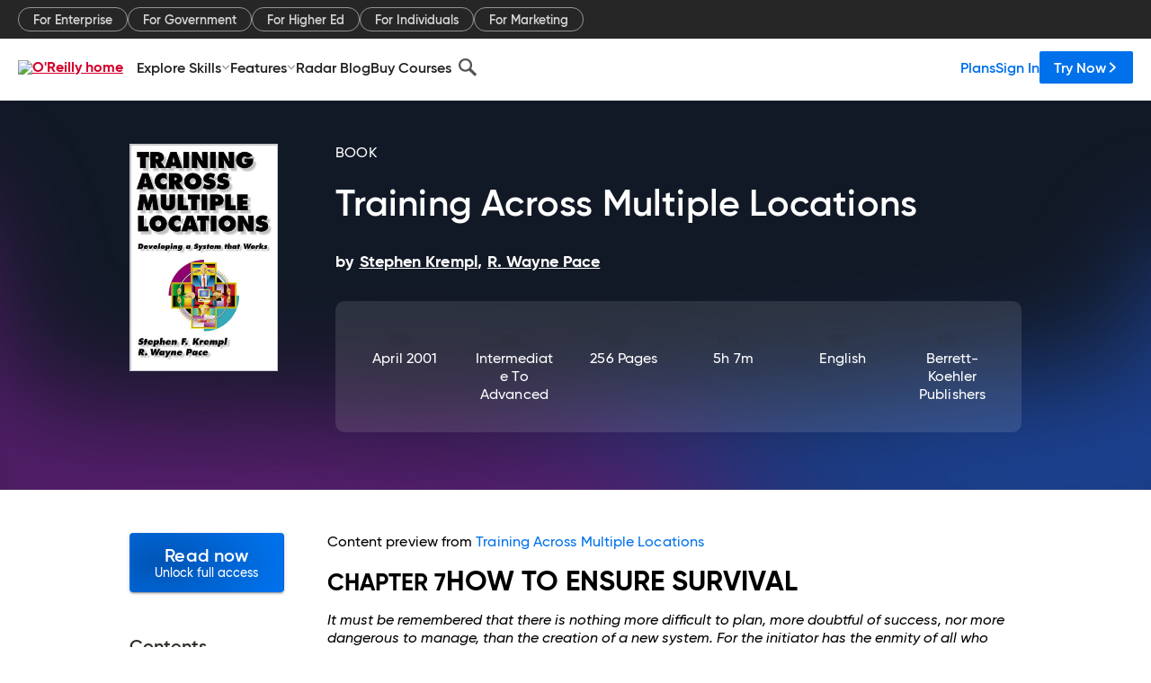

--- FILE ---
content_type: application/javascript
request_url: https://www.oreilly.com/rWdsVfiscN3iaBBLBzLk/GYazbwGJfQwwNruY3N/HxNednQ/MApUanI/MRk8B
body_size: 169818
content:
(function(){if(typeof Array.prototype.entries!=='function'){Object.defineProperty(Array.prototype,'entries',{value:function(){var index=0;const array=this;return {next:function(){if(index<array.length){return {value:[index,array[index++]],done:false};}else{return {done:true};}},[Symbol.iterator]:function(){return this;}};},writable:true,configurable:true});}}());(function(){ZE();cWb();hSb();var tT=function(PS,KT){return PS-KT;};var rd=function(JQ,kw){return JQ*kw;};var Hd=function(){return Sw.apply(this,[wK,arguments]);};var Zd=function HS(kn,wL){'use strict';var UW=HS;switch(kn){case p1:{T5.push(HL);B9[gx()[sH(Ef)](Jx,PF(PF({})),zL)](function(){return HS.apply(this,[nE,arguments]);},fP);T5.pop();}break;case Xj:{T5.push(nL);if(PF(Cg(Mw()[ZO(lQ)](KF,zz),B9[gx()[sH(Yg)](HF,wO,Vx)]))){var YP;return T5.pop(),YP=null,YP;}var jn=B9[gx()[sH(Yg)](HF,PF(PF(Uf)),Vx)][Mw()[ZO(lQ)](KF,zz)];var RP=jn[mx()[fH(QO)](DW,z5,Wx)];var MP=jn[gx()[sH(qx)].call(null,Hg,s5,tx)];var KP=jn[mx()[fH(lz)].call(null,Ed,lg,zS)];var qg;return qg=[RP,nd(MP,Uf)?Uf:G5(MP,Uf)?nS(Lm[Fg]):nS(NO),KP||kF()[Xm(rf)].apply(null,[Pd,nT,tx])],T5.pop(),qg;}break;case kV:{var YO=wL[Jc];T5.push(O5);if(B9[mx()[fH(Mm)].apply(null,[Ow,PF(PF(Fg)),Hx])][kF()[Xm(Lz)].apply(null,[Sm,Gg,OP])](YO)){var JW;return T5.pop(),JW=YO,JW;}T5.pop();}break;case TR:{var SL={};T5.push(KQ);var qO={};try{var CH=T5.length;var pP=PF({});var zP=new (B9[NW()[Vw(rW)].call(null,qF,Sd,Jm,MS,jP)])(Uf,Uf)[gx()[sH(IT)](ST,wO,HO)](H5(typeof gx()[sH(sx)],W5([],[][[]]))?gx()[sH(Gm)](vw,Nx,dW):gx()[sH(qF)](qT,SS,Om));var ET=zP[zH()[mT(SS)](md,IL,ST,jH)](gx()[sH(Lz)](FL,wO,wd));var xL=zP[Mw()[ZO(b5)](Rm,EF)](ET[Mw()[ZO(SW)](zT,md)]);var BW=zP[Mw()[ZO(b5)](Rm,EF)](ET[kF()[Xm(JL)](PF(Uf),hO,c9)]);SL=Yd(VM,[Mw()[ZO(jO)](lf,lS),xL,mx()[fH(ln)](P5,dQ,Gd),BW]);var Ud=new (B9[NW()[Vw(rW)](qF,XL,lm,MS,jP)])(Uf,Lm[XW])[gx()[sH(IT)](ST,Zg,HO)](Mw()[ZO(EL)](rL,IO));var Nw=Ud[zH()[mT(SS)].call(null,md,IL,Zg,jH)](gx()[sH(Lz)](FL,PF({}),wd));var Z7=Ud[Mw()[ZO(b5)].call(null,Rm,EF)](Nw[Mw()[ZO(SW)](zT,md)]);var W8=Ud[Mw()[ZO(b5)](Rm,EF)](Nw[kF()[Xm(JL)].apply(null,[s5,hO,c9])]);qO=Yd(VM,[mx()[fH(V3)](ht,r7,Z5),Z7,Mw()[ZO(zs)].call(null,kS,k8),W8]);}finally{T5.splice(tT(CH,Fg),Infinity,KQ);var IJ;return IJ=Yd(VM,[Mw()[ZO(MB)].call(null,Wd,XW),SL[Mw()[ZO(jO)].call(null,lf,lS)]||null,Mw()[ZO(jZ)].apply(null,[Bz,x3]),SL[nd(typeof mx()[fH(K7)],W5('',[][[]]))?mx()[fH(ls)](rU,PF({}),dp):mx()[fH(ln)](P5,NO,Gd)]||null,kF()[Xm(lQ)].apply(null,[PF(PF({})),hp,jx]),qO[mx()[fH(V3)](ht,PF(Uf),Z5)]||null,H5(typeof gx()[sH(Kl)],'undefined')?gx()[sH(vU)](EF,AI,vW):gx()[sH(qF)](JC,PF(Fg),CZ),qO[Mw()[ZO(zs)](kS,k8)]||null]),T5.pop(),IJ;}T5.pop();}break;case gK:{var m8=wL[Jc];return m8;}break;case m2:{var BI=wL[Jc];T5.push(AZ);var H3=Mw()[ZO(TB)].call(null,Nk,gp);var cX=zH()[mT(lS)].call(null,lg,bz,Jm,bU);var jJ=Uf;var bJ=BI[nd(typeof NW()[Vw(Or)],W5(nd(typeof Mw()[ZO(qF)],'undefined')?Mw()[ZO(Jm)](zB,Pt):Mw()[ZO(TB)](Nk,gp),[][[]]))?NW()[Vw(Fg)](qp,sA,cB,xv,EJ):NW()[Vw(K7)](bU,K7,nJ,Hg,Fx)]();while(LU(jJ,bJ[Mw()[ZO(Uf)](Rw,zN)])){if(XB(cX[mx()[fH(Il)](HF,Jr,Cd)](bJ[mx()[fH(NO)].call(null,J3,fA,NQ)](jJ)),Uf)||XB(cX[mx()[fH(Il)](HF,lS,Cd)](bJ[mx()[fH(NO)].apply(null,[J3,UJ,NQ])](W5(jJ,Fg))),Uf)){H3+=Fg;}else{H3+=Uf;}jJ=W5(jJ,NO);}var ZI;return T5.pop(),ZI=H3,ZI;}break;case J9:{var JU=wL[Jc];T5.push(SB);var lv;return lv=B9[DU()[pt(Uf)].call(null,gB,SS,AI,Uv,cN)][Mw()[ZO(Rv)].call(null,Ol,zA)](JU)[mx()[fH(zt)].apply(null,[XW,Pd,I7])](function(VB){return JU[VB];})[Uf],T5.pop(),lv;}break;case c4:{var HJ;var nv;T5.push(WI);var Cv;for(HJ=Uf;LU(HJ,wL[Mw()[ZO(Uf)](CS,zN)]);HJ+=Fg){Cv=wL[HJ];}nv=Cv[Mw()[ZO(L8)].apply(null,[Jg,RI])]();if(B9[gx()[sH(NO)](fN,J3,YW)].bmak[gx()[sH(GZ)](Fg,zN,MQ)][nv]){B9[gx()[sH(NO)](fN,Pd,YW)].bmak[gx()[sH(GZ)](Fg,jB,MQ)][nv].apply(B9[gx()[sH(NO)](fN,Jm,YW)].bmak[gx()[sH(GZ)](Fg,P8,MQ)],Cv);}T5.pop();}break;case g4:{var Qt=wL[Jc];T5.push(vF);if(nd([nd(typeof gx()[sH(hv)],'undefined')?gx()[sH(qF)].call(null,NJ,EZ,Fv):gx()[sH(g7)].apply(null,[Ow,z5,OF]),Mw()[ZO(ZN)](WH,UF),Mw()[ZO(pX)].apply(null,[HQ,It])][mx()[fH(Il)](HF,AB,jm)](Qt[nd(typeof dX()[lU(lz)],'undefined')?dX()[lU(bU)].call(null,nB,n7,XA,PF(PF({})),EF,K3):dX()[lU(qF)].call(null,lX,mJ,YC,dN,PF(Fg),cN)][gx()[sH(Nx)](f7,Pd,LN)]),nS(Fg))){T5.pop();return;}B9[H5(typeof gx()[sH(lz)],W5([],[][[]]))?gx()[sH(Ef)].call(null,Jx,Ar,kL):gx()[sH(qF)](g3,PB,Pp)](function(){T5.push(wB);var AF=PF(RY);try{var MX=T5.length;var hJ=PF(PF(Jc));if(PF(AF)&&Qt[dX()[lU(qF)].call(null,lX,kX,cB,AI,PF(PF(Fg)),cN)]&&(Qt[dX()[lU(qF)](lX,kX,cl,md,MS,cN)][gx()[sH(V3)](Al,st,JO)](DU()[pt(J3)](TA,RI,ST,Yr,gI))||Qt[dX()[lU(qF)](lX,kX,FJ,J7,PF([]),cN)][gx()[sH(V3)](Al,Or,JO)](gx()[sH(MB)](c8,PF(Fg),cp)))){AF=PF(Jc);}}catch(XC){T5.splice(tT(MX,Fg),Infinity,wB);Qt[dX()[lU(qF)].apply(null,[lX,kX,jB,s5,NO,cN])][Mw()[ZO(TZ)].call(null,fU,rA)](new (B9[Mw()[ZO(tZ)].apply(null,[DL,IT])])(mx()[fH(x3)].apply(null,[G8,Nx,Q8]),Yd(VM,[gx()[sH(jZ)](ls,PF([]),dA),PF(PF([])),kF()[Xm(MB)].apply(null,[Gg,bC,Xr]),PF([]),mx()[fH(lQ)].apply(null,[XA,Rv,Gl]),PF(Jc)])));}if(PF(AF)&&nd(Qt[H5(typeof gx()[sH(bt)],'undefined')?gx()[sH(St)].call(null,d7,PF(PF(Fg)),FA):gx()[sH(qF)].apply(null,[X8,RI,CI])],DU()[pt(FL)](jp,d7,Sm,IB,FL))){AF=PF(Jc);}if(AF){Qt[dX()[lU(qF)](lX,kX,Sm,cl,dN,cN)][Mw()[ZO(TZ)](fU,rA)](new (B9[Mw()[ZO(tZ)].apply(null,[DL,IT])])(Mw()[ZO(UF)](mS,L7),Yd(VM,[gx()[sH(jZ)].call(null,ls,dN,dA),PF(Jc),kF()[Xm(MB)](PF(PF([])),bC,Xr),PF([]),mx()[fH(lQ)].call(null,XA,PF(PF(Uf)),Gl),PF(PF(RY))])));}T5.pop();},Uf);T5.pop();}break;case fb:{T5.push(Uv);throw new (B9[Mw()[ZO(Fv)](mv,F8)])(DU()[pt(gI)](bp,Ns,c8,Uf,C8));}break;case SK:{var jX=wL[Jc];var ss=wL[RY];T5.push(w7);var gv=nt(null,jX)?null:T3(gx()[sH(jB)].apply(null,[LC,XA,pv]),typeof B9[nd(typeof gx()[sH(vA)],W5([],[][[]]))?gx()[sH(qF)](Sr,PF(PF({})),m7):gx()[sH(Gg)].call(null,Lz,JL,rU)])&&jX[B9[gx()[sH(Gg)].apply(null,[Lz,lz,rU])][H5(typeof Fr()[ms(qF)],W5(Mw()[ZO(TB)].call(null,W9,gp),[][[]]))?Fr()[ms(jB)](tI,qX,z5,Gg,Rv):Fr()[ms(cN)].call(null,sr,CX,sA,VU,K7)]]||jX[mx()[fH(RZ)](Fg,TB,JX)];if(T3(null,gv)){var L3,KC,c7,mC,l8=[],VJ=PF(Uf),C3=PF(Fg);try{var QI=T5.length;var ZA=PF(RY);if(c7=(gv=gv.call(jX))[mx()[fH(K7)](lS,AI,AN)],nd(Uf,ss)){if(H5(B9[H5(typeof DU()[pt(RI)],'undefined')?DU()[pt(Uf)](tJ,Sd,lz,Uv,cN):DU()[pt(NO)].apply(null,[X3,AI,qA,HX,HN])](gv),gv)){ZA=PF(PF([]));return;}VJ=PF(Fg);}else for(;PF(VJ=(L3=c7.call(gv))[H5(typeof mx()[fH(Zg)],'undefined')?mx()[fH(st)].call(null,KI,AB,JB):mx()[fH(ls)](Br,jB,j8)])&&(l8[Mw()[ZO(bU)](Gz,Or)](L3[Mw()[ZO(gI)](DO,dN)]),H5(l8[Mw()[ZO(Uf)](FB,zN)],ss));VJ=PF(Uf));}catch(Xv){T5.splice(tT(QI,Fg),Infinity,w7);C3=PF(Ub[nd(typeof Mw()[ZO(Hg)],W5('',[][[]]))?Mw()[ZO(Jm)].call(null,Bv,D7):Mw()[ZO(Ar)].call(null,VQ,SW)]()),KC=Xv;}finally{T5.splice(tT(QI,Fg),Infinity,w7);try{var GC=T5.length;var nC=PF(RY);if(PF(VJ)&&T3(null,gv[gx()[sH(z5)].apply(null,[x3,Uf,EA])])&&(mC=gv[gx()[sH(z5)](x3,sA,EA)](),H5(B9[DU()[pt(Uf)](tJ,ST,fA,Uv,cN)](mC),mC))){nC=PF(PF(RY));return;}}finally{T5.splice(tT(GC,Fg),Infinity,w7);if(nC){T5.pop();}if(C3)throw KC;}if(ZA){T5.pop();}}var sZ;return T5.pop(),sZ=l8,sZ;}T5.pop();}break;case J4:{var s7=wL[Jc];T5.push(dp);var Ds=s7[mx()[fH(zt)](XW,PF([]),lI)](function(JU){return HS.apply(this,[J9,arguments]);});var Wt;return Wt=Ds[zH()[mT(Jm)].call(null,zN,NX,J7,Mm)](H5(typeof mx()[fH(Yr)],W5([],[][[]]))?mx()[fH(nJ)](St,GJ,dT):mx()[fH(ls)].apply(null,[NN,Ns,hU])),T5.pop(),Wt;}break;case GY:{T5.push(MB);try{var lA=T5.length;var vI=PF(PF(Jc));var rv=W5(W5(W5(W5(W5(W5(W5(W5(W5(W5(W5(W5(W5(W5(W5(W5(W5(W5(W5(W5(W5(W5(W5(W5(B9[nd(typeof Mw()[ZO(pX)],W5('',[][[]]))?Mw()[ZO(Jm)](lB,gI):Mw()[ZO(lg)](rU,Mm)](B9[nd(typeof gx()[sH(EL)],W5([],[][[]]))?gx()[sH(qF)](ws,SS,k3):gx()[sH(Yg)](HF,lS,rX)][kF()[Xm(q3)](PF(Uf),ZU,bz)]),tv(B9[nd(typeof Mw()[ZO(Jm)],'undefined')?Mw()[ZO(Jm)](Iv,SS):Mw()[ZO(lg)](rU,Mm)](B9[gx()[sH(Yg)](HF,st,rX)][Mw()[ZO(IB)](Fs,hp)]),Fg)),tv(B9[Mw()[ZO(lg)](rU,Mm)](B9[gx()[sH(Yg)](HF,PA,rX)][mx()[fH(Wp)](SW,Zg,Ml)]),Lm[bU])),tv(B9[Mw()[ZO(lg)].apply(null,[rU,Mm])](B9[gx()[sH(Yg)](HF,lm,rX)][DU()[pt(ls)](Os,FC,Fv,GB,tN)]),XW)),tv(B9[H5(typeof Mw()[ZO(GJ)],W5([],[][[]]))?Mw()[ZO(lg)].call(null,rU,Mm):Mw()[ZO(Jm)](UA,qN)](B9[nd(typeof kF()[Xm(Jx)],W5('',[][[]]))?kF()[Xm(XW)](d7,s8,xt):kF()[Xm(Xt)](Cs,Jm,vZ)][gx()[sH(n7)].call(null,G8,PF(PF({})),mB)]),Lm[Fv])),tv(B9[Mw()[ZO(lg)](rU,Mm)](B9[gx()[sH(Yg)](HF,sA,rX)][Mw()[ZO(Et)](BC,nU)]),Jm)),tv(B9[Mw()[ZO(lg)](rU,Mm)](B9[gx()[sH(Yg)].apply(null,[HF,RU,rX])][NW()[Vw(z5)].call(null,gI,wO,PF(PF(Fg)),cI,Qv)]),cN)),tv(B9[Mw()[ZO(lg)].call(null,rU,Mm)](B9[gx()[sH(Yg)](HF,tN,rX)][kF()[Xm(hO)].call(null,JL,r7,UI)]),tN)),tv(B9[Mw()[ZO(lg)].apply(null,[rU,Mm])](B9[gx()[sH(Yg)].call(null,HF,J3,rX)][mx()[fH(UJ)].apply(null,[zs,PF(PF(Uf)),YB])]),Gg)),tv(B9[H5(typeof Mw()[ZO(UF)],'undefined')?Mw()[ZO(lg)](rU,Mm):Mw()[ZO(Jm)].apply(null,[Rr,JI])](B9[gx()[sH(Yg)](HF,GJ,rX)][gx()[sH(BB)].apply(null,[b5,P8,mB])]),jB)),tv(B9[Mw()[ZO(lg)].call(null,rU,Mm)](B9[gx()[sH(Yg)](HF,r7,rX)][gx()[sH(Ow)].apply(null,[Ev,FL,d5])]),TB)),tv(B9[Mw()[ZO(lg)](rU,Mm)](B9[gx()[sH(Yg)](HF,d7,rX)][Mw()[ZO(sI)].call(null,ng,dB)]),bU)),tv(B9[Mw()[ZO(lg)](rU,Mm)](B9[gx()[sH(Yg)].call(null,HF,bt,rX)][Mw()[ZO(Vs)].apply(null,[OB,Ct])]),jH)),tv(B9[Mw()[ZO(lg)].call(null,rU,Mm)](B9[gx()[sH(Yg)](HF,PF(PF(Fg)),rX)][nd(typeof kF()[Xm(BF)],'undefined')?kF()[Xm(XW)](PF(PF([])),Q8,fU):kF()[Xm(tB)].apply(null,[qF,lQ,DQ])]),Xt)),tv(B9[Mw()[ZO(lg)].apply(null,[rU,Mm])](B9[gx()[sH(Yg)](HF,bt,rX)][nd(typeof kF()[Xm(V3)],'undefined')?kF()[Xm(XW)](PF(PF(Uf)),lz,OA):kF()[Xm(It)](gI,GF,Ag)]),RI)),tv(B9[Mw()[ZO(lg)](rU,Mm)](B9[H5(typeof gx()[sH(jB)],'undefined')?gx()[sH(Yg)].call(null,HF,XW,rX):gx()[sH(qF)].call(null,v8,PF(Fg),NU)][mx()[fH(G8)](Gg,Mm,YA)]),qF)),tv(B9[Mw()[ZO(lg)](rU,Mm)](B9[nd(typeof gx()[sH(jO)],W5('',[][[]]))?gx()[sH(qF)](Nr,Ar,Yt):gx()[sH(Yg)](HF,XL,rX)][nd(typeof gx()[sH(wU)],W5([],[][[]]))?gx()[sH(qF)](Tp,PF(PF([])),ZX):gx()[sH(M3)].apply(null,[RI,cJ,Ts])]),ls)),tv(B9[H5(typeof Mw()[ZO(hv)],W5('',[][[]]))?Mw()[ZO(lg)](rU,Mm):Mw()[ZO(Jm)].apply(null,[Is,OJ])](B9[gx()[sH(Yg)].apply(null,[HF,Zg,rX])][H5(typeof kF()[Xm(lz)],W5('',[][[]]))?kF()[Xm(bC)](PF(PF(Uf)),mp,jI):kF()[Xm(XW)](GJ,hA,Iv)]),gI)),tv(B9[Mw()[ZO(lg)].apply(null,[rU,Mm])](B9[gx()[sH(Yg)](HF,PF([]),rX)][Mw()[ZO(Vt)].call(null,IS,Fg)]),Lm[zN])),tv(B9[Mw()[ZO(lg)].apply(null,[rU,Mm])](B9[gx()[sH(Yg)](HF,Pd,rX)][kF()[Xm(Yg)](bt,zs,ds)]),Lm[HI])),tv(B9[Mw()[ZO(lg)](rU,Mm)](B9[gx()[sH(Yg)].call(null,HF,cB,rX)][Mw()[ZO(LI)](F3,cU)]),J3)),tv(B9[nd(typeof Mw()[ZO(DC)],'undefined')?Mw()[ZO(Jm)].apply(null,[vl,bI]):Mw()[ZO(lg)].call(null,rU,Mm)](B9[H5(typeof gx()[sH(M3)],W5([],[][[]]))?gx()[sH(Yg)](HF,RZ,rX):gx()[sH(qF)](mp,PF([]),QX)][mx()[fH(rC)].call(null,ZN,XW,r3)]),FL)),tv(B9[H5(typeof Mw()[ZO(QO)],'undefined')?Mw()[ZO(lg)](rU,Mm):Mw()[ZO(Jm)].apply(null,[K8,VA])](B9[gx()[sH(Yg)](HF,PF([]),rX)][nd(typeof dX()[lU(Cs)],'undefined')?dX()[lU(bU)].apply(null,[VZ,gB,nU,CC,FJ,zz]):dX()[lU(P8)](Rv,mr,RZ,Jm,CC,HI)]),HI)),tv(B9[Mw()[ZO(lg)].apply(null,[rU,Mm])](B9[kF()[Xm(lz)](PF(PF(Uf)),Jv,rF)][H5(typeof kF()[Xm(qT)],W5([],[][[]]))?kF()[Xm(jH)].call(null,cl,IA,fp):kF()[Xm(XW)].apply(null,[dQ,Hg,jZ])]),Ub[Fr()[ms(K7)].apply(null,[cI,Yr,UJ,Mm,zN])]())),tv(B9[Mw()[ZO(lg)](rU,Mm)](B9[kF()[Xm(Xt)](zN,Jm,vZ)][gx()[sH(kN)](fJ,Jr,WB)]),Cs));var wr;return T5.pop(),wr=rv,wr;}catch(xr){T5.splice(tT(lA,Fg),Infinity,MB);var AU;return T5.pop(),AU=Uf,AU;}T5.pop();}break;case d4:{T5.push(ZF);var EC=B9[H5(typeof gx()[sH(bC)],W5([],[][[]]))?gx()[sH(NO)].apply(null,[fN,RU,VZ]):gx()[sH(qF)].apply(null,[HL,lz,IA])][H5(typeof gx()[sH(EZ)],'undefined')?gx()[sH(GX)](ds,TB,lt):gx()[sH(qF)](tI,JL,AN)]?Fg:Uf;var p8=B9[gx()[sH(NO)].apply(null,[fN,XL,VZ])][Mw()[ZO(bv)].apply(null,[bW,GJ])]?Fg:Uf;var pC=B9[gx()[sH(NO)].apply(null,[fN,zN,VZ])][gx()[sH(P5)].call(null,GZ,PF(PF({})),tX)]?Fg:Uf;var NC=B9[gx()[sH(NO)](fN,zN,VZ)][dX()[lU(nU)].apply(null,[Q7,j7,XL,PA,md,Mm])]?Lm[Fg]:Uf;var H7=B9[gx()[sH(NO)].apply(null,[fN,PF(PF(Uf)),VZ])][gx()[sH(Ep)].apply(null,[Mp,HI,Qn])]?Fg:Uf;var DN=B9[gx()[sH(NO)].call(null,fN,Gg,VZ)][mx()[fH(mI)](cJ,Ev,wX)]?Fg:Lm[XW];var fl=B9[gx()[sH(NO)](fN,dQ,VZ)][H5(typeof kF()[Xm(lm)],'undefined')?kF()[Xm(UF)](PF(PF(Uf)),XA,cO):kF()[Xm(XW)].apply(null,[Q7,Er,B3])]?Fg:Uf;var Ks=B9[gx()[sH(NO)].call(null,fN,Fv,VZ)][mx()[fH(fN)].apply(null,[LC,PF([]),CQ])]?Ub[kF()[Xm(cJ)].apply(null,[CC,vA,EX])]():Lm[XW];var Vp=B9[gx()[sH(NO)].call(null,fN,Fv,VZ)][kF()[Xm(vs)].apply(null,[lg,TC,WB])]?Fg:Uf;var k7=B9[H5(typeof kF()[Xm(Fv)],W5([],[][[]]))?kF()[Xm(lX)](PF(Uf),Ep,YU):kF()[Xm(XW)](st,Mv,x8)][kF()[Xm(Fg)](PF(Fg),RZ,Vl)].bind?Fg:Ub[Mw()[ZO(Ar)](Lr,SW)]();var LJ=B9[nd(typeof gx()[sH(f7)],W5([],[][[]]))?gx()[sH(qF)](sv,Mp,Bs):gx()[sH(NO)].call(null,fN,r7,VZ)][Fr()[ms(st)](VN,rA,RZ,cN,EF)]?Lm[Fg]:Uf;var tl=B9[gx()[sH(NO)].apply(null,[fN,Uf,VZ])][kF()[Xm(lB)](CC,ht,Jd)]?Fg:Uf;var Op;var p7;try{var Sv=T5.length;var CA=PF({});Op=B9[H5(typeof gx()[sH(Gg)],W5('',[][[]]))?gx()[sH(NO)].apply(null,[fN,lg,VZ]):gx()[sH(qF)](tI,Or,Ft)][H5(typeof Mw()[ZO(Ns)],W5('',[][[]]))?Mw()[ZO(AC)](Vd,PA):Mw()[ZO(Jm)](WX,IA)]?Fg:Uf;}catch(CN){T5.splice(tT(Sv,Fg),Infinity,ZF);Op=Uf;}try{var MJ=T5.length;var xs=PF(PF(Jc));p7=B9[gx()[sH(NO)](fN,PF({}),VZ)][gx()[sH(Al)](lQ,PF(PF(Fg)),gg)]?Fg:Lm[XW];}catch(cA){T5.splice(tT(MJ,Fg),Infinity,ZF);p7=Uf;}var Wl;return T5.pop(),Wl=W5(W5(W5(W5(W5(W5(W5(W5(W5(W5(W5(W5(W5(EC,tv(p8,Fg)),tv(pC,Lm[bU])),tv(NC,Lm[NO])),tv(H7,Lm[Fv])),tv(DN,Jm)),tv(fl,cN)),tv(Ks,tN)),tv(Op,Gg)),tv(p7,jB)),tv(Vp,TB)),tv(k7,Lm[lS])),tv(LJ,jH)),tv(tl,Lm[FC])),Wl;}break;case G9:{var QJ=wL[Jc];T5.push(vF);if(B9[mx()[fH(Mm)](Ow,PF([]),hT)][kF()[Xm(Lz)].apply(null,[TB,Gg,sW])](QJ)){var js;return T5.pop(),js=QJ,js;}T5.pop();}break;case V2:{var rN=wL[Jc];var PU=wL[RY];T5.push(ST);var dJ=nt(null,rN)?null:T3(gx()[sH(jB)].call(null,LC,PF({}),Is),typeof B9[gx()[sH(Gg)](Lz,PF(PF(Fg)),QN)])&&rN[B9[H5(typeof gx()[sH(lX)],W5([],[][[]]))?gx()[sH(Gg)](Lz,rW,QN):gx()[sH(qF)](EB,UJ,NF)][Fr()[ms(jB)](BF,qX,cB,Gg,dQ)]]||rN[mx()[fH(RZ)](Fg,Sd,Er)];if(T3(null,dJ)){var Rp,XI,Js,nN,LX=[],Ut=PF(Uf),kA=PF(Fg);try{var UU=T5.length;var Zv=PF(PF(Jc));if(Js=(dJ=dJ.call(rN))[mx()[fH(K7)].call(null,lS,AB,v7)],nd(Uf,PU)){if(H5(B9[DU()[pt(Uf)](nT,jB,PF(PF(Fg)),Uv,cN)](dJ),dJ)){Zv=PF(PF(RY));return;}Ut=PF(Fg);}else for(;PF(Ut=(Rp=Js.call(dJ))[mx()[fH(st)](KI,EF,nr)])&&(LX[Mw()[ZO(bU)](Tv,Or)](Rp[Mw()[ZO(gI)](bz,dN)]),H5(LX[Mw()[ZO(Uf)](GZ,zN)],PU));Ut=PF(Uf));}catch(ZC){kA=PF(Uf),XI=ZC;}finally{T5.splice(tT(UU,Fg),Infinity,ST);try{var z7=T5.length;var Gv=PF(RY);if(PF(Ut)&&T3(null,dJ[nd(typeof gx()[sH(GX)],'undefined')?gx()[sH(qF)](Lv,PF({}),XF):gx()[sH(z5)](x3,Sd,jU)])&&(nN=dJ[gx()[sH(z5)](x3,PF({}),jU)](),H5(B9[DU()[pt(Uf)].apply(null,[nT,JL,PF(PF([])),Uv,cN])](nN),nN))){Gv=PF(Jc);return;}}finally{T5.splice(tT(z7,Fg),Infinity,ST);if(Gv){T5.pop();}if(kA)throw XI;}if(Zv){T5.pop();}}var CU;return T5.pop(),CU=LX,CU;}T5.pop();}break;case Kh:{var s3=wL[Jc];var R8=wL[RY];T5.push(nA);if(nt(R8,null)||G5(R8,s3[nd(typeof Mw()[ZO(sx)],W5([],[][[]]))?Mw()[ZO(Jm)](UF,FC):Mw()[ZO(Uf)](vZ,zN)]))R8=s3[Mw()[ZO(Uf)](vZ,zN)];for(var Kv=Uf,Fl=new (B9[H5(typeof mx()[fH(cN)],W5('',[][[]]))?mx()[fH(Mm)].call(null,Ow,SS,cS):mx()[fH(ls)].call(null,TU,PF({}),ps)])(R8);LU(Kv,R8);Kv++)Fl[Kv]=s3[Kv];var GU;return T5.pop(),GU=Fl,GU;}break;case wK:{var kl=wL[Jc];var XU=wL[RY];T5.push(gA);if(nt(XU,null)||G5(XU,kl[Mw()[ZO(Uf)](Jl,zN)]))XU=kl[Mw()[ZO(Uf)].call(null,Jl,zN)];for(var FU=Uf,qB=new (B9[mx()[fH(Mm)](Ow,Hg,ZT)])(XU);LU(FU,XU);FU++)qB[FU]=kl[FU];var Hv;return T5.pop(),Hv=qB,Hv;}break;case nE:{var m3=q3;T5.push(Rt);var VC=Mw()[ZO(TB)].call(null,zF,gp);for(var bl=Uf;LU(bl,m3);bl++){VC+=Mw()[ZO(lm)](Zw,xB);m3++;}T5.pop();}break;}};var FN=function At(pJ,qU){var Mt=At;do{switch(pJ){case gj:{if(LU(zv,Rs.length)){do{var OZ=n8(Rs,zv);var NI=n8(IN.WD,FI++);Es+=Sw(x0,[cv(mN(qt(OZ),NI),mN(qt(NI),OZ))]);zv++;}while(LU(zv,Rs.length));}pJ=PK;}break;case C4:{var IX=fB[hX];pJ=YD;var jr=Uf;if(LU(jr,IX.length)){do{var wJ=n8(IX,jr);var N8=n8(V7.bc,xJ++);wp+=Sw(x0,[mN(cv(qt(wJ),qt(N8)),cv(wJ,N8))]);jr++;}while(LU(jr,IX.length));}}break;case A4:{pJ+=DD;while(LU(AX,xZ[fX[Uf]])){dX()[xZ[AX]]=PF(tT(AX,bU))?function(){vN=[];At.call(this,Th,[xZ]);return '';}:function(){var Qr=xZ[AX];var Y3=dX()[Qr];return function(DZ,Zs,YZ,DJ,lJ,X7){if(nd(arguments.length,Uf)){return Y3;}var gX=Sw(Ac,[DZ,Zs,qA,EF,Ar,X7]);dX()[Qr]=function(){return gX;};return gX;};}();++AX;}}break;case Gh:{if(LU(KB,fC.length)){do{gx()[fC[KB]]=PF(tT(KB,qF))?function(){return Yd.apply(this,[x0,arguments]);}:function(){var pr=fC[KB];return function(cZ,tA,XZ){var Y7=IN(cZ,Br,XZ);gx()[pr]=function(){return Y7;};return Y7;};}();++KB;}while(LU(KB,fC.length));}pJ+=lk;}break;case p4:{for(var Kt=Uf;LU(Kt,Zr[Mw()[ZO(Uf)].apply(null,[OY,zN])]);Kt=W5(Kt,Fg)){var OX=Zr[mx()[fH(NO)](J3,Il,V)](Kt);var Wr=ll[OX];Gs+=Wr;}pJ=fK;var AJ;return T5.pop(),AJ=Gs,AJ;}break;case S1:{pJ+=M2;return ZJ;}break;case W4:{while(G5(CB,Uf)){if(H5(rt[q7[NO]],B9[q7[Fg]])&&XB(rt,wC[q7[Uf]])){if(nt(wC,rr)){ZJ+=Sw(x0,[dZ]);}return ZJ;}if(nd(rt[q7[NO]],B9[q7[Fg]])){var gJ=RX[wC[rt[Uf]][Uf]];var IZ=At(I9,[W5(dZ,T5[tT(T5.length,Fg)]),rt[Fg],lS,CB,gJ]);ZJ+=IZ;rt=rt[Uf];CB-=Yd(J0,[IZ]);}else if(nd(wC[rt][q7[NO]],B9[q7[Fg]])){var gJ=RX[wC[rt][Uf]];var IZ=At.apply(null,[I9,[W5(dZ,T5[tT(T5.length,Fg)]),Uf,tN,CB,gJ]]);ZJ+=IZ;CB-=Yd(J0,[IZ]);}else{ZJ+=Sw(x0,[dZ]);dZ+=wC[rt];--CB;};++rt;}pJ-=KK;}break;case PK:{pJ+=HV;return Es;}break;case CV:{while(LU(WJ,U8.length)){var NZ=n8(U8,WJ);var jC=n8(NB.p2,wA++);M7+=Sw(x0,[cv(mN(qt(NZ),jC),mN(qt(jC),NZ))]);WJ++;}pJ=nj;}break;case d4:{var fC=qU[Jc];G7(fC[Uf]);var KB=Uf;pJ=Gh;}break;case nj:{pJ=fK;return M7;}break;case bh:{for(var br=Uf;LU(br,GN[nd(typeof Mw()[ZO(cN)],'undefined')?Mw()[ZO(Jm)](NJ,JI):Mw()[ZO(Uf)].apply(null,[Wv,zN])]);br=W5(br,Fg)){RB[Mw()[ZO(bU)](HD,Or)](SX(xI(GN[br])));}pJ=fK;var xU;return T5.pop(),xU=RB,xU;}break;case EV:{var Zr=qU[Jc];pJ+=WM;var ll=qU[RY];T5.push(WC);var Gs=Mw()[ZO(TB)].call(null,R4,gp);}break;case cc:{pJ+=q1;if(LU(Zt,E3[SC[Uf]])){do{NW()[E3[Zt]]=PF(tT(Zt,Fg))?function(){rl=[];At.call(this,c2,[E3]);return '';}:function(){var QU=E3[Zt];var Q3=NW()[QU];return function(kU,xC,Z3,zl,zX){if(nd(arguments.length,Uf)){return Q3;}var PJ=Sw(Xj,[kU,Jm,RZ,zl,zX]);NW()[QU]=function(){return PJ;};return PJ;};}();++Zt;}while(LU(Zt,E3[SC[Uf]]));}}break;case N:{pJ=CV;var U8=bs[WU];var WJ=Uf;}break;case RM:{T5.push(ht);var Yv={'\x31':kF()[Xm(Mm)](TB,Cs,Rt),'\x36':Mw()[ZO(tN)](Kp,Cl),'\x41':kF()[Xm(cN)](Hg,AI,wv),'\x45':H5(typeof Mw()[ZO(Fg)],W5([],[][[]]))?Mw()[ZO(Gg)].apply(null,[JN,qX]):Mw()[ZO(Jm)](TI,W3),'\x49':kF()[Xm(tN)].call(null,dN,sl,R3),'\x4b':Mw()[ZO(jB)](mU,JC),'\x4e':kF()[Xm(Gg)].call(null,c8,lF,Mv),'\x4f':kF()[Xm(jB)].apply(null,[ls,FL,HU]),'\x64':H5(typeof kF()[Xm(Gg)],W5([],[][[]]))?kF()[Xm(TB)](c8,R3,E7):kF()[Xm(XW)](Br,qZ,Ql),'\x71':kF()[Xm(bU)].apply(null,[lg,D8,kZ]),'\x7a':mx()[fH(Fg)](L7,EZ,AA)};var Yl;return Yl=function(v3){return At(EV,[v3,Yv]);},T5.pop(),Yl;}break;case v4:{var WU=qU[Jc];var kt=qU[RY];var XX=qU[Th];var M7=W5([],[]);pJ+=ZK;var wA=jA(tT(XX,T5[tT(T5.length,Fg)]),FL);}break;case w2:{var q8=qU[Jc];pJ=fK;NB=function(EI,Ur,KJ){return At.apply(this,[v4,arguments]);};return I3(q8);}break;case zY:{pJ=EK;if(XB(QB,Uf)){do{var XN=jA(tT(W5(QB,Hs),T5[tT(T5.length,Fg)]),Tt.length);var Cr=n8(jl,QB);var nl=n8(Tt,XN);YN+=Sw(x0,[cv(mN(qt(Cr),nl),mN(qt(nl),Cr))]);QB--;}while(XB(QB,Uf));}}break;case Th:{var xZ=qU[Jc];var AX=Uf;pJ=A4;}break;case YD:{pJ+=NK;return wp;}break;case P1:{var wC=qU[dK];if(nd(typeof wC,q7[XW])){wC=rr;}pJ=W4;var ZJ=W5([],[]);dZ=tT(wZ,T5[tT(T5.length,Fg)]);}break;case EK:{return Sw(bk,[YN]);}break;case c2:{var E3=qU[Jc];var Zt=Uf;pJ=cc;}break;case th:{var GN=qU[Jc];pJ=bh;var dI=qU[RY];var RB=[];var xI=At(RM,[]);T5.push(mZ);var SX=dI?B9[Mw()[ZO(NO)].apply(null,[zr,FJ])]:B9[H5(typeof kF()[Xm(Gg)],'undefined')?kF()[Xm(Uf)](Zg,n7,pA):kF()[Xm(XW)].call(null,ls,pU,x8)];}break;case PM:{var Hs=qU[Jc];var P3=qU[RY];pJ=zY;var Tt=SZ[vA];var YN=W5([],[]);var jl=SZ[P3];var QB=tT(jl.length,Fg);}break;case I9:{var wZ=qU[Jc];var rt=qU[RY];pJ+=hb;var hZ=qU[Th];var CB=qU[IV];}break;case GY:{var PC=qU[Jc];var t7=qU[RY];pJ=gj;var j3=qU[Th];var Es=W5([],[]);var FI=jA(tT(j3,T5[tT(T5.length,Fg)]),SS);var Rs=MC[PC];var zv=Uf;}break;case J4:{var H8=qU[Jc];IN=function(RA,EU,J8){return At.apply(this,[GY,arguments]);};return G7(H8);}break;case I:{var Kr=qU[Jc];var hX=qU[RY];var T8=qU[Th];var wp=W5([],[]);var xJ=jA(tT(T8,T5[tT(T5.length,Fg)]),J3);pJ=C4;}break;case MD:{pJ=fK;var cC=qU[Jc];V7=function(pI,DA,dv){return At.apply(this,[I,arguments]);};return Av(cC);}break;}}while(pJ!=fK);};var bN=function(g8){return +g8;};var FX=function(Ir,U3){return Ir/U3;};var lN=function(Ht,sU){return Ht<=sU;};var pZ=function ZZ(BU,W7){'use strict';var MI=ZZ;switch(BU){case kV:{var ZB=function(Pl,h8){T5.push(qN);if(PF(np)){for(var hs=Uf;LU(hs,hB);++hs){if(LU(hs,Mp)||nd(hs,zN)||nd(hs,nU)||nd(hs,cl)){BX[hs]=nS(Fg);}else{BX[hs]=np[Mw()[ZO(Uf)](Qv,zN)];np+=B9[gx()[sH(Fg)](sA,PF(PF([])),mX)][H5(typeof Fr()[ms(Mm)],W5(Mw()[ZO(TB)].call(null,RC,gp),[][[]]))?Fr()[ms(Jm)](Ct,x3,Pd,jH,dQ):Fr()[ms(cN)](El,GA,PF(PF({})),cN,EZ)](hs);}}}var mt=Mw()[ZO(TB)].call(null,RC,gp);for(var A8=Uf;LU(A8,Pl[Mw()[ZO(Uf)].call(null,Qv,zN)]);A8++){var ql=Pl[nd(typeof mx()[fH(gI)],W5('',[][[]]))?mx()[fH(ls)](v8,P8,WB):mx()[fH(NO)].call(null,J3,PF(PF({})),cr)](A8);var qC=mN(Jt(h8,Gg),Lm[Mm]);h8*=Lm[Jm];h8&=Lm[cN];h8+=Ub[gx()[sH(gI)].call(null,sx,fA,O3)]();h8&=Lm[tN];var kr=BX[Pl[mx()[fH(CC)].apply(null,[Y8,Fg,ZF])](A8)];if(nd(typeof ql[Mw()[ZO(FL)].call(null,vX,Sd)],mx()[fH(gI)].apply(null,[EL,Nx,gl]))){var Hl=ql[Mw()[ZO(FL)](vX,Sd)](Uf);if(XB(Hl,Lm[Gg])&&LU(Hl,hB)){kr=BX[Hl];}}if(XB(kr,Uf)){var S8=jA(qC,np[Mw()[ZO(Uf)](Qv,zN)]);kr+=S8;kr%=np[H5(typeof Mw()[ZO(Cs)],'undefined')?Mw()[ZO(Uf)](Qv,zN):Mw()[ZO(Jm)](c3,Hp)];ql=np[kr];}mt+=ql;}var Vr;return T5.pop(),Vr=mt,Vr;};var dr=function(kJ){var Sp=[0x428a2f98,0x71374491,0xb5c0fbcf,0xe9b5dba5,0x3956c25b,0x59f111f1,0x923f82a4,0xab1c5ed5,0xd807aa98,0x12835b01,0x243185be,0x550c7dc3,0x72be5d74,0x80deb1fe,0x9bdc06a7,0xc19bf174,0xe49b69c1,0xefbe4786,0x0fc19dc6,0x240ca1cc,0x2de92c6f,0x4a7484aa,0x5cb0a9dc,0x76f988da,0x983e5152,0xa831c66d,0xb00327c8,0xbf597fc7,0xc6e00bf3,0xd5a79147,0x06ca6351,0x14292967,0x27b70a85,0x2e1b2138,0x4d2c6dfc,0x53380d13,0x650a7354,0x766a0abb,0x81c2c92e,0x92722c85,0xa2bfe8a1,0xa81a664b,0xc24b8b70,0xc76c51a3,0xd192e819,0xd6990624,0xf40e3585,0x106aa070,0x19a4c116,0x1e376c08,0x2748774c,0x34b0bcb5,0x391c0cb3,0x4ed8aa4a,0x5b9cca4f,0x682e6ff3,0x748f82ee,0x78a5636f,0x84c87814,0x8cc70208,0x90befffa,0xa4506ceb,0xbef9a3f7,0xc67178f2];var wN=0x6a09e667;var dU=0xbb67ae85;var PX=0x3c6ef372;var Nt=0xa54ff53a;var lZ=0x510e527f;var bZ=0x9b05688c;var f8=0x1f83d9ab;var JZ=0x5be0cd19;var JA=gC(kJ);var pB=JA["length"]*8;JA+=B9["String"]["fromCharCode"](0x80);var NA=JA["length"]/4+2;var Dv=B9["Math"]["ceil"](NA/16);var cs=new (B9["Array"])(Dv);for(var hC=0;hC<Dv;hC++){cs[hC]=new (B9["Array"])(16);for(var n3=0;n3<16;n3++){cs[hC][n3]=JA["charCodeAt"](hC*64+n3*4)<<24|JA["charCodeAt"](hC*64+n3*4+1)<<16|JA["charCodeAt"](hC*64+n3*4+2)<<8|JA["charCodeAt"](hC*64+n3*4+3)<<0;}}var V8=pB/B9["Math"]["pow"](2,32);cs[Dv-1][14]=B9["Math"]["floor"](V8);cs[Dv-1][15]=pB;for(var Gr=0;Gr<Dv;Gr++){var T7=new (B9["Array"])(64);var II=wN;var OU=dU;var qv=PX;var hl=Nt;var WA=lZ;var Bt=bZ;var gU=f8;var Us=JZ;for(var Nl=0;Nl<64;Nl++){var ON=void 0,Ot=void 0,Ms=void 0,VX=void 0,SU=void 0,Dp=void 0;if(Nl<16)T7[Nl]=cs[Gr][Nl];else{ON=bB(T7[Nl-15],7)^bB(T7[Nl-15],18)^T7[Nl-15]>>>3;Ot=bB(T7[Nl-2],17)^bB(T7[Nl-2],19)^T7[Nl-2]>>>10;T7[Nl]=T7[Nl-16]+ON+T7[Nl-7]+Ot;}Ot=bB(WA,6)^bB(WA,11)^bB(WA,25);Ms=WA&Bt^~WA&gU;VX=Us+Ot+Ms+Sp[Nl]+T7[Nl];ON=bB(II,2)^bB(II,13)^bB(II,22);SU=II&OU^II&qv^OU&qv;Dp=ON+SU;Us=gU;gU=Bt;Bt=WA;WA=hl+VX>>>0;hl=qv;qv=OU;OU=II;II=VX+Dp>>>0;}wN=wN+II;dU=dU+OU;PX=PX+qv;Nt=Nt+hl;lZ=lZ+WA;bZ=bZ+Bt;f8=f8+gU;JZ=JZ+Us;}return [wN>>24&0xff,wN>>16&0xff,wN>>8&0xff,wN&0xff,dU>>24&0xff,dU>>16&0xff,dU>>8&0xff,dU&0xff,PX>>24&0xff,PX>>16&0xff,PX>>8&0xff,PX&0xff,Nt>>24&0xff,Nt>>16&0xff,Nt>>8&0xff,Nt&0xff,lZ>>24&0xff,lZ>>16&0xff,lZ>>8&0xff,lZ&0xff,bZ>>24&0xff,bZ>>16&0xff,bZ>>8&0xff,bZ&0xff,f8>>24&0xff,f8>>16&0xff,f8>>8&0xff,f8&0xff,JZ>>24&0xff,JZ>>16&0xff,JZ>>8&0xff,JZ&0xff];};var hN=function(){var A3=C7();var nX=-1;if(A3["indexOf"]('Trident/7.0')>-1)nX=11;else if(A3["indexOf"]('Trident/6.0')>-1)nX=10;else if(A3["indexOf"]('Trident/5.0')>-1)nX=9;else nX=0;return nX>=9;};var HC=function(){var TJ=sC();var S7=B9["Object"]["prototype"]["hasOwnProperty"].call(B9["Navigator"]["prototype"],'mediaDevices');var HB=B9["Object"]["prototype"]["hasOwnProperty"].call(B9["Navigator"]["prototype"],'serviceWorker');var Mr=! !B9["window"]["browser"];var Xs=typeof B9["ServiceWorker"]==='function';var b8=typeof B9["ServiceWorkerContainer"]==='function';var pF=typeof B9["frames"]["ServiceWorkerRegistration"]==='function';var sB=B9["window"]["location"]&&B9["window"]["location"]["protocol"]==='http:';var wl=TJ&&(!S7||!HB||!Xs||!Mr||!b8||!pF)&&!sB;return wl;};var sC=function(){var qr=C7();var z8=/(iPhone|iPad).*AppleWebKit(?!.*(Version|CriOS))/i["test"](qr);var F7=B9["navigator"]["platform"]==='MacIntel'&&B9["navigator"]["maxTouchPoints"]>1&&/(Safari)/["test"](qr)&&!B9["window"]["MSStream"]&&typeof B9["navigator"]["standalone"]!=='undefined';return z8||F7;};var I8=function(Dl){var LA=B9["Math"]["floor"](B9["Math"]["random"]()*100000+10000);var Ul=B9["String"](Dl*LA);var RN=0;var Tr=[];var gN=Ul["length"]>=18?true:false;while(Tr["length"]<6){Tr["push"](B9["parseInt"](Ul["slice"](RN,RN+2),10));RN=gN?RN+3:RN+2;}var rI=B7(Tr);return [LA,rI];};var zC=function(bX){if(bX===null||bX===undefined){return 0;}var UX=function Ys(b7){return bX["toLowerCase"]()["includes"](b7["toLowerCase"]());};var Qs=0;(KA&&KA["fields"]||[])["some"](function(w3){var tU=w3["type"];var Sl=w3["labels"];if(Sl["some"](UX)){Qs=Ws[tU];if(w3["extensions"]&&w3["extensions"]["labels"]&&w3["extensions"]["labels"]["some"](function(tC){return bX["toLowerCase"]()["includes"](tC["toLowerCase"]());})){Qs=Ws[w3["extensions"]["type"]];}return true;}return false;});return Qs;};var E8=function(KN){if(KN===undefined||KN==null){return false;}var rZ=function vr(Vv){return KN["toLowerCase"]()===Vv["toLowerCase"]();};return lC["some"](rZ);};var LZ=function(Ll){try{var jv=new (B9["Set"])(B9["Object"]["values"](Ws));return Ll["split"](';')["some"](function(U7){var fI=U7["split"](',');var Dt=B9["Number"](fI[fI["length"]-1]);return jv["has"](Dt);});}catch(x7){return false;}};var UB=function(PZ){var Pr='';var Z8=0;if(PZ==null||B9["document"]["activeElement"]==null){return Yd(VM,["elementFullId",Pr,"elementIdType",Z8]);}var HA=['id','name','for','placeholder','aria-label','aria-labelledby'];HA["forEach"](function(l3){if(!PZ["hasAttribute"](l3)||Pr!==''&&Z8!==0){return;}var VI=PZ["getAttribute"](l3);if(Pr===''&&(VI!==null||VI!==undefined)){Pr=VI;}if(Z8===0){Z8=zC(VI);}});return Yd(VM,["elementFullId",Pr,"elementIdType",Z8]);};var Nv=function(Xl){var sN;if(Xl==null){sN=B9["document"]["activeElement"];}else sN=Xl;if(B9["document"]["activeElement"]==null)return -1;var KX=sN["getAttribute"]('name');if(KX==null){var tt=sN["getAttribute"]('id');if(tt==null)return -1;else return KZ(tt);}return KZ(KX);};var Yp=function(WZ){var hI=-1;var wI=[];if(! !WZ&&typeof WZ==='string'&&WZ["length"]>0){var kB=WZ["split"](';');if(kB["length"]>1&&kB[kB["length"]-1]===''){kB["pop"]();}hI=B9["Math"]["floor"](B9["Math"]["random"]()*kB["length"]);var pN=kB[hI]["split"](',');for(var gr in pN){if(!B9["isNaN"](pN[gr])&&!B9["isNaN"](B9["parseInt"](pN[gr],10))){wI["push"](pN[gr]);}}}else{var As=B9["String"](t3(1,5));var fv='1';var Rl=B9["String"](t3(20,70));var CJ=B9["String"](t3(100,300));var fZ=B9["String"](t3(100,300));wI=[As,fv,Rl,CJ,fZ];}return [hI,wI];};var l7=function(bA,xX){var Ls=typeof bA==='string'&&bA["length"]>0;var A7=!B9["isNaN"](xX)&&(B9["Number"](xX)===-1||SA()<B9["Number"](xX));if(!(Ls&&A7)){return false;}var jN='^([a-fA-F0-9]{31,32})$';return bA["search"](jN)!==-1;};var gZ=function(nI,fs,N3){var sJ;T5.push(QO);do{sJ=vJ(j9,[nI,fs]);}while(nd(jA(sJ,N3),Ub[Mw()[ZO(Ar)](dl,SW)]()));var rs;return T5.pop(),rs=sJ,rs;};var EN=function(PN){var xA=sC(PN);T5.push(xN);var Lt=B9[nd(typeof DU()[pt(NO)],W5([],[][[]]))?DU()[pt(NO)](FZ,Sm,UJ,lX,Gt):DU()[pt(Uf)](vB,SS,bt,Uv,cN)][kF()[Xm(Fg)](st,RZ,hL)][nd(typeof mx()[fH(rA)],W5([],[][[]]))?mx()[fH(ls)].apply(null,[Zl,FL,Kp]):mx()[fH(RI)].apply(null,[jB,Yg,WS])].call(B9[gx()[sH(nJ)](tr,GJ,FF)][kF()[Xm(Fg)](lF,RZ,hL)],mx()[fH(UJ)](zs,qA,JT));var ks=B9[DU()[pt(Uf)](vB,d8,PF(PF(Fg)),Uv,cN)][kF()[Xm(Fg)].call(null,lg,RZ,hL)][mx()[fH(RI)](jB,c8,WS)].call(B9[nd(typeof gx()[sH(nU)],W5('',[][[]]))?gx()[sH(qF)](Y8,PF(Fg),WN):gx()[sH(nJ)].apply(null,[tr,PF(PF({})),FF])][kF()[Xm(Fg)](PF([]),RZ,hL)],kF()[Xm(Yg)](fA,zs,SJ));var XJ=PF(PF(B9[gx()[sH(NO)].apply(null,[fN,c8,BT])][kF()[Xm(wO)](lF,Br,Jw)]));var vt=nd(typeof B9[gx()[sH(Jr)].call(null,rC,Rv,cP)],mx()[fH(gI)](EL,ST,nx));var jt=nd(typeof B9[H5(typeof Mw()[ZO(Fg)],'undefined')?Mw()[ZO(RU)](Px,qA):Mw()[ZO(Jm)].call(null,Dr,Tl)],mx()[fH(gI)](EL,PF(Uf),nx));var TX=nd(typeof B9[Mw()[ZO(d7)].apply(null,[WB,Ev])][H5(typeof Mw()[ZO(bt)],'undefined')?Mw()[ZO(cB)].call(null,Qf,lQ):Mw()[ZO(Jm)](vA,lr)],mx()[fH(gI)](EL,lz,nx));var BJ=B9[gx()[sH(NO)](fN,PF(PF({})),BT)][nd(typeof NW()[Vw(RI)],'undefined')?NW()[Vw(Fg)](LB,Ns,J3,kv,Ps):NW()[Vw(jH)](Gg,jH,nJ,gB,dC)]&&nd(B9[gx()[sH(NO)].call(null,fN,Uf,BT)][NW()[Vw(jH)](Gg,zN,Fv,gB,dC)][NW()[Vw(Xt)].apply(null,[Gg,r7,RU,Yg,UC])],Mw()[ZO(FJ)](Rm,qx));var MU=xA&&(PF(Lt)||PF(ks)||PF(vt)||PF(XJ)||PF(jt)||PF(TX))&&PF(BJ);var DX;return T5.pop(),DX=MU,DX;};var OC=function(f3){var BA;T5.push(gs);return BA=KU()[Mw()[ZO(Pd)](hr,jB)](function qs(Ov){T5.push(md);while(Ub[kF()[Xm(cJ)](J7,vA,xB)]())switch(Ov[Fr()[ms(RI)](hv,gt,PF(PF({})),Mm,r8)]=Ov[mx()[fH(K7)](lS,cJ,BF)]){case Uf:if(Cg(kF()[Xm(Br)](nJ,bt,YJ),B9[gx()[sH(Yg)](HF,st,vC)])){Ov[mx()[fH(K7)](lS,zN,BF)]=NO;break;}{var p3;return p3=Ov[dX()[lU(tN)](Ct,hB,qF,RU,MS,cN)](gx()[sH(z5)](x3,PF(PF({})),qJ),null),T5.pop(),p3;}case NO:{var B8;return B8=Ov[dX()[lU(tN)](Ct,hB,Jm,sA,lm,cN)](gx()[sH(z5)].apply(null,[x3,Ed,qJ]),B9[gx()[sH(Yg)].apply(null,[HF,K7,vC])][kF()[Xm(Br)].call(null,TB,bt,YJ)][H5(typeof NW()[Vw(Fg)],W5(Mw()[ZO(TB)](Ps,gp),[][[]]))?NW()[Vw(RI)](J3,qA,PF(PF(Fg)),xB,zA):NW()[Vw(Fg)](P7,Zg,AI,KI,rJ)](f3)),T5.pop(),B8;}case XW:case Mw()[ZO(Kl)].call(null,OB,EL):{var OI;return OI=Ov[mx()[fH(EF)](M3,PF(Uf),v7)](),T5.pop(),OI;}}T5.pop();},null,null,null,B9[Fr()[ms(Xt)](CF,Bv,YC,tN,TB)]),T5.pop(),BA;};var zI=function(){if(PF([])){}else if(PF({})){}else if(PF(PF(Jc))){}else if(PF({})){}else if(PF(PF(RY))){return function MA(){var vv=C7();T5.push(G3);var zZ=Mw()[ZO(TB)](Px,gp);var UZ=[];for(var DB=Lm[XW];LU(DB,Jm);DB++){var SN=kI(vv);UZ[Mw()[ZO(bU)].apply(null,[VS,Or])](SN);zZ=W5(zZ,vv[SN]);}var fr=[zZ,UZ];var zU;return zU=fr[H5(typeof zH()[mT(jB)],W5([],[][[]]))?zH()[mT(Jm)](zN,rB,Kl,Mm):zH()[mT(Mm)].call(null,mp,Ml,vw,lS)](zH()[mT(qF)].call(null,TN,wt,bt,Fg)),T5.pop(),zU;};}else{}};var UN=function(){T5.push(SI);try{var IU=T5.length;var Hr=PF(RY);var ft=nZ();var RJ=BN()[kF()[Xm(Ed)](Yg,M8,VF)](new (B9[nd(typeof Mw()[ZO(RU)],W5('',[][[]]))?Mw()[ZO(Jm)].apply(null,[N7,Ss]):Mw()[ZO(Jr)](qd,ds)])(kF()[Xm(Rv)](YC,ln,nO),Mw()[ZO(Yg)](TH,IC)),kF()[Xm(lm)](gI,CC,gW));var Pv=nZ();var z3=tT(Pv,ft);var Bl;return Bl=Yd(VM,[mx()[fH(lF)](sX,PF(Fg),Qd),RJ,gx()[sH(cJ)](tN,PF(Uf),Zf),z3]),T5.pop(),Bl;}catch(qI){T5.splice(tT(IU,Fg),Infinity,SI);var kp;return T5.pop(),kp={},kp;}T5.pop();};var BN=function(){T5.push(YI);var HZ=B9[kF()[Xm(RU)](PF(PF({})),Jx,IF)][gx()[sH(Br)](Nx,bt,MN)]?B9[H5(typeof kF()[Xm(Mp)],W5([],[][[]]))?kF()[Xm(RU)].apply(null,[DC,Jx,IF]):kF()[Xm(XW)](TB,DI,c3)][gx()[sH(Br)](Nx,wO,MN)]:nS(Fg);var YX=B9[nd(typeof kF()[Xm(qF)],'undefined')?kF()[Xm(XW)].call(null,PF({}),Lp,b3):kF()[Xm(RU)].call(null,FL,Jx,IF)][gx()[sH(r8)](GF,EZ,W3)]?B9[nd(typeof kF()[Xm(Br)],W5([],[][[]]))?kF()[Xm(XW)].apply(null,[SS,mA,EJ]):kF()[Xm(RU)].call(null,Fg,Jx,IF)][gx()[sH(r8)](GF,ST,W3)]:nS(Fg);var QA=B9[gx()[sH(Yg)].apply(null,[HF,PF(Uf),j8])][gx()[sH(lm)](dN,cB,Wp)]?B9[gx()[sH(Yg)](HF,cl,j8)][gx()[sH(lm)].apply(null,[dN,K7,Wp])]:nS(Fg);var QZ=B9[gx()[sH(Yg)](HF,Nx,j8)][kF()[Xm(d7)](PF(Uf),OB,bv)]?B9[nd(typeof gx()[sH(Hg)],'undefined')?gx()[sH(qF)](GI,bU,JJ):gx()[sH(Yg)].call(null,HF,FL,j8)][kF()[Xm(d7)](jB,OB,bv)]():nS(Fg);var D3=B9[gx()[sH(Yg)](HF,J3,j8)][H5(typeof NW()[Vw(RI)],W5([],[][[]]))?NW()[Vw(qF)](TB,Fv,lm,O7,zJ):NW()[Vw(Fg)](t8,ls,Yg,kC,Is)]?B9[nd(typeof gx()[sH(cB)],W5([],[][[]]))?gx()[sH(qF)](mZ,RU,TC):gx()[sH(Yg)](HF,RZ,j8)][NW()[Vw(qF)](TB,JL,PF(PF([])),O7,zJ)]:nS(Fg);var S3=nS(Fg);var QC=[nd(typeof Mw()[ZO(K7)],'undefined')?Mw()[ZO(Jm)].apply(null,[ct,R7]):Mw()[ZO(TB)].call(null,BZ,gp),S3,gx()[sH(Ar)].call(null,Ar,YC,Tz),O8(c2,[]),O8(jM,[]),O8(wK,[]),O8(m4,[]),vJ(zj,[]),O8(EV,[]),HZ,YX,QA,QZ,D3];var xl;return xl=QC[nd(typeof zH()[mT(tN)],W5([],[][[]]))?zH()[mT(Mm)](ml,bKj,NO,zRj):zH()[mT(Jm)](zN,MZ,Fg,Mm)](kF()[Xm(rA)].call(null,sl,s4j,qEj)),T5.pop(),xl;};var OKj=function(){T5.push(w6);var hbj;return hbj=O8(PM,[B9[gx()[sH(NO)].apply(null,[fN,NO,LW])]]),T5.pop(),hbj;};var O9j=function(){T5.push(J0j);var CVj=[vbj,jhj];var T1j=qVj(zVj);if(H5(T1j,PF(PF(Jc)))){try{var fEj=T5.length;var gEj=PF(PF(Jc));var zYj=B9[kF()[Xm(ST)].apply(null,[PF(PF(Uf)),z5,Uk])](T1j)[NW()[Vw(Jm)](Jm,Rv,AB,TZ,Ecj)](H5(typeof mx()[fH(Gg)],W5('',[][[]]))?mx()[fH(RU)].call(null,Ev,CC,Kbj):mx()[fH(ls)](G6,Hg,Lhj));if(XB(zYj[Mw()[ZO(Uf)](vC,zN)],Mm)){var Z0j=B9[kF()[Xm(jH)].call(null,sl,IA,Ql)](zYj[NO],Lm[Cs]);Z0j=B9[Mw()[ZO(Hg)].apply(null,[BZ,Rv])](Z0j)?vbj:Z0j;CVj[Uf]=Z0j;}}catch(VMj){T5.splice(tT(fEj,Fg),Infinity,J0j);}}var B0j;return T5.pop(),B0j=CVj,B0j;};var DMj=function(){var cRj=[nS(Fg),nS(Fg)];T5.push(TYj);var Ijj=qVj(pEj);if(H5(Ijj,PF(PF(Jc)))){try{var w2j=T5.length;var rhj=PF(RY);var d2j=B9[kF()[Xm(ST)].call(null,cl,z5,DS)](Ijj)[NW()[Vw(Jm)](Jm,ST,FC,TZ,qZ)](mx()[fH(RU)](Ev,Uf,nqj));if(XB(d2j[Mw()[ZO(Uf)].apply(null,[sp,zN])],Mm)){var NG=B9[kF()[Xm(jH)](Cs,IA,hYj)](d2j[Lm[Fg]],TB);var kEj=B9[kF()[Xm(jH)].call(null,FL,IA,hYj)](d2j[XW],TB);NG=B9[Mw()[ZO(Hg)].call(null,thj,Rv)](NG)?nS(Fg):NG;kEj=B9[Mw()[ZO(Hg)].apply(null,[thj,Rv])](kEj)?nS(Fg):kEj;cRj=[kEj,NG];}}catch(Ujj){T5.splice(tT(w2j,Fg),Infinity,TYj);}}var R6;return T5.pop(),R6=cRj,R6;};var KVj=function(){T5.push(dl);var fcj=Mw()[ZO(TB)].call(null,rT,gp);var fKj=qVj(pEj);if(fKj){try{var gqj=T5.length;var AG=PF(PF(Jc));var TKj=B9[H5(typeof kF()[Xm(Jr)],W5([],[][[]]))?kF()[Xm(ST)].call(null,Ar,z5,cQ):kF()[Xm(XW)].call(null,NO,w4j,tqj)](fKj)[NW()[Vw(Jm)].apply(null,[Jm,P8,d8,TZ,mX])](nd(typeof mx()[fH(Sd)],W5([],[][[]]))?mx()[fH(ls)].call(null,Dhj,UJ,ZF):mx()[fH(RU)].call(null,Ev,PF(PF(Fg)),Yz));fcj=TKj[Uf];}catch(j4j){T5.splice(tT(gqj,Fg),Infinity,dl);}}var LRj;return T5.pop(),LRj=fcj,LRj;};var bMj=function(){var mG=qVj(pEj);T5.push(A1j);if(mG){try{var Zjj=T5.length;var fYj=PF(RY);var f9j=B9[H5(typeof kF()[Xm(FJ)],'undefined')?kF()[Xm(ST)].call(null,PF(PF(Uf)),z5,WT):kF()[Xm(XW)](J7,sRj,CI)](mG)[nd(typeof NW()[Vw(ls)],W5(Mw()[ZO(TB)](D0,gp),[][[]]))?NW()[Vw(Fg)].apply(null,[n7,sX,sX,nVj,GVj]):NW()[Vw(Jm)].call(null,Jm,PA,ST,TZ,RRj)](H5(typeof mx()[fH(Jm)],'undefined')?mx()[fH(RU)](Ev,FJ,I9j):mx()[fH(ls)](Yr,Ns,GJ));if(XB(f9j[Mw()[ZO(Uf)](E0j,zN)],Gg)){var Cp=B9[kF()[Xm(jH)].apply(null,[sA,IA,HEj])](f9j[tN],TB);var nhj;return nhj=B9[Mw()[ZO(Hg)](lYj,Rv)](Cp)||nd(Cp,nS(Fg))?nS(Fg):Cp,T5.pop(),nhj;}}catch(R9j){T5.splice(tT(Zjj,Fg),Infinity,A1j);var pp;return T5.pop(),pp=nS(Lm[Fg]),pp;}}var N9j;return T5.pop(),N9j=nS(Lm[Fg]),N9j;};var x9j=function(){var S9j=qVj(pEj);T5.push(rVj);if(S9j){try{var r6=T5.length;var Sbj=PF(RY);var J6=B9[kF()[Xm(ST)](PF(PF(Uf)),z5,Fd)](S9j)[H5(typeof NW()[Vw(CC)],'undefined')?NW()[Vw(Jm)](Jm,gI,Jm,TZ,BMj):NW()[Vw(Fg)](gMj,cl,J3,GB,mEj)](mx()[fH(RU)](Ev,PF(Fg),z0j));if(nd(J6[nd(typeof Mw()[ZO(HI)],W5('',[][[]]))?Mw()[ZO(Jm)].call(null,nr,pMj):Mw()[ZO(Uf)](S6,zN)],Gg)){var Zhj;return T5.pop(),Zhj=J6[Lm[SS]],Zhj;}}catch(J1j){T5.splice(tT(r6,Fg),Infinity,rVj);var m1j;return T5.pop(),m1j=null,m1j;}}var Gp;return T5.pop(),Gp=null,Gp;};var dhj=function(Zqj,QKj){T5.push(pG);for(var BKj=Uf;LU(BKj,QKj[Mw()[ZO(Uf)](tG,zN)]);BKj++){var jcj=QKj[BKj];jcj[gx()[sH(tN)](AI,md,zw)]=jcj[gx()[sH(tN)](AI,qA,zw)]||PF([]);jcj[NW()[Vw(XW)](jH,rW,Sm,hv,z0j)]=PF(PF(RY));if(Cg(Mw()[ZO(gI)].call(null,gn,dN),jcj))jcj[gx()[sH(jH)].call(null,lz,lz,gf)]=PF(PF({}));B9[DU()[pt(Uf)](EEj,Mm,Nx,Uv,cN)][H5(typeof Mw()[ZO(FC)],W5([],[][[]]))?Mw()[ZO(Xt)].call(null,hf,tN):Mw()[ZO(Jm)](tjj,SYj)](Zqj,S4j(jcj[mx()[fH(cB)].call(null,R3,PF({}),Bg)]),jcj);}T5.pop();};var GRj=function(cKj,x1j,Obj){T5.push(WX);if(x1j)dhj(cKj[kF()[Xm(Fg)](r8,RZ,Uhj)],x1j);if(Obj)dhj(cKj,Obj);B9[DU()[pt(Uf)](D0j,RZ,d8,Uv,cN)][Mw()[ZO(Xt)](h9j,tN)](cKj,kF()[Xm(Fg)].call(null,PF(PF(Fg)),RZ,Uhj),Yd(VM,[gx()[sH(jH)](lz,lg,jKj),PF(RY)]));var WVj;return T5.pop(),WVj=cKj,WVj;};var S4j=function(pVj){T5.push(Ohj);var SG=FYj(pVj,mx()[fH(bU)](zt,sA,WL));var K0j;return K0j=nt(Mw()[ZO(st)](D0,MS),L9j(SG))?SG:B9[gx()[sH(Fg)](sA,PF({}),WQ)](SG),T5.pop(),K0j;};var FYj=function(bG,X6){T5.push(P5);if(T3(mx()[fH(Gg)].call(null,vw,Ns,gg),L9j(bG))||PF(bG)){var L0j;return T5.pop(),L0j=bG,L0j;}var MRj=bG[B9[gx()[sH(Gg)](Lz,FL,Yjj)][kF()[Xm(MS)](J3,P5,XF)]];if(H5(EG(Uf),MRj)){var W2j=MRj.call(bG,X6||mx()[fH(TB)].apply(null,[Il,jB,ZS]));if(T3(mx()[fH(Gg)](vw,jH,gg),L9j(W2j))){var MYj;return T5.pop(),MYj=W2j,MYj;}throw new (B9[Mw()[ZO(Fv)](TN,F8)])(gx()[sH(MS)](NO,r7,hYj));}var Ubj;return Ubj=(nd(mx()[fH(bU)](zt,GJ,tn),X6)?B9[nd(typeof gx()[sH(Fg)],'undefined')?gx()[sH(qF)].call(null,Xqj,Q7,kv):gx()[sH(Fg)].call(null,sA,nU,c3)]:B9[kF()[Xm(lz)].apply(null,[PF(PF(Uf)),Jv,Jp])])(bG),T5.pop(),Ubj;};var PVj=function(bqj){if(PF(bqj)){DYj=Lm[rA];P0j=hO;DEj=SS;zqj=J3;jqj=J3;T6=J3;mMj=J3;djj=J3;Tcj=J3;}};var g4j=function(){T5.push(L4j);z9j=nd(typeof Mw()[ZO(Kl)],W5([],[][[]]))?Mw()[ZO(Jm)].call(null,ln,Er):Mw()[ZO(TB)](ng,gp);x6=Uf;T2j=Lm[XW];XMj=Uf;J9j=Mw()[ZO(TB)](ng,gp);n2j=Uf;DRj=Uf;S1j=Uf;IRj=H5(typeof Mw()[ZO(EZ)],'undefined')?Mw()[ZO(TB)](ng,gp):Mw()[ZO(Jm)].call(null,t1j,s8);Lcj=Uf;Qhj=Uf;DVj=Uf;Y1j=Uf;HYj=Ub[Mw()[ZO(Ar)].call(null,xMj,SW)]();T5.pop();E2j=Lm[XW];};var dEj=function(){AEj=Lm[XW];T5.push(cr);chj=Mw()[ZO(TB)].apply(null,[dH,gp]);wKj={};kG=Mw()[ZO(TB)].apply(null,[dH,gp]);L6=Uf;T5.pop();F2j=Uf;};var A2j=function(fMj,jRj,s0j){T5.push(Ts);try{var R1j=T5.length;var ghj=PF(PF(Jc));var Z2j=Uf;var pjj=PF({});if(H5(jRj,Fg)&&XB(T2j,DEj)){if(PF(PKj[NW()[Vw(J3)](Fv,Ed,z5,Uf,fhj)])){pjj=PF(PF([]));PKj[NW()[Vw(J3)](Fv,lF,Gg,Uf,fhj)]=PF(PF([]));}var rKj;return rKj=Yd(VM,[mx()[fH(Q7)](lz,tN,FO),Z2j,kF()[Xm(AI)].apply(null,[PF(PF(Uf)),H1j,SVj]),pjj,nd(typeof gx()[sH(UJ)],W5('',[][[]]))?gx()[sH(qF)].call(null,Shj,Fg,HX):gx()[sH(sX)](BF,Nx,GI),x6]),T5.pop(),rKj;}if(nd(jRj,Fg)&&LU(x6,P0j)||H5(jRj,Fg)&&LU(T2j,DEj)){var BRj=fMj?fMj:B9[gx()[sH(NO)](fN,FL,SJ)][mx()[fH(s5)](q9j,XW,nA)];var vG=nS(Fg);var A9j=nS(Ub[H5(typeof kF()[Xm(RU)],W5([],[][[]]))?kF()[Xm(cJ)](Yg,vA,X0j):kF()[Xm(XW)].apply(null,[JL,Chj,v0j])]());if(BRj&&BRj[Mw()[ZO(ST)](BMj,B3)]&&BRj[Mw()[ZO(dQ)](LN,lF)]){vG=B9[kF()[Xm(Xt)](rA,Jm,pYj)][mx()[fH(Hg)].call(null,RI,Jr,sQ)](BRj[Mw()[ZO(ST)](BMj,B3)]);A9j=B9[kF()[Xm(Xt)](FL,Jm,pYj)][nd(typeof mx()[fH(Ev)],W5('',[][[]]))?mx()[fH(ls)](t1j,PA,Rcj):mx()[fH(Hg)](RI,tN,sQ)](BRj[Mw()[ZO(dQ)](LN,lF)]);}else if(BRj&&BRj[gx()[sH(Sm)].call(null,C8,PF(PF(Uf)),Nd)]&&BRj[mx()[fH(EZ)](TB,dQ,VF)]){vG=B9[kF()[Xm(Xt)](d8,Jm,pYj)][mx()[fH(Hg)](RI,Q7,sQ)](BRj[gx()[sH(Sm)](C8,c8,Nd)]);A9j=B9[kF()[Xm(Xt)](HI,Jm,pYj)][nd(typeof mx()[fH(Or)],W5('',[][[]]))?mx()[fH(ls)](JKj,PF(Fg),k3):mx()[fH(Hg)].apply(null,[RI,PA,sQ])](BRj[mx()[fH(EZ)].apply(null,[TB,Sm,VF])]);}var jVj=BRj[kF()[Xm(sX)](lF,qX,mf)];if(nt(jVj,null))jVj=BRj[dX()[lU(qF)](lX,rG,Nx,lF,gI,cN)];var xjj=Nv(jVj);Z2j=tT(nZ(),s0j);var U4j=Mw()[ZO(TB)].call(null,fg,gp)[gx()[sH(HI)].apply(null,[lX,Sd,DQ])](Y1j,mx()[fH(nJ)](St,sl,Q8))[gx()[sH(HI)].call(null,lX,c8,DQ)](jRj,mx()[fH(nJ)].apply(null,[St,PF(PF(Uf)),Q8]))[gx()[sH(HI)](lX,EF,DQ)](Z2j,mx()[fH(nJ)].call(null,St,Gg,Q8))[H5(typeof gx()[sH(d8)],'undefined')?gx()[sH(HI)].apply(null,[lX,CC,DQ]):gx()[sH(qF)].call(null,UKj,cJ,kcj)](vG,mx()[fH(nJ)].apply(null,[St,Zg,Q8]))[gx()[sH(HI)](lX,bU,DQ)](A9j);if(H5(jRj,Fg)){U4j=Mw()[ZO(TB)](fg,gp)[gx()[sH(HI)].apply(null,[lX,Jm,DQ])](U4j,mx()[fH(nJ)].call(null,St,jH,Q8))[nd(typeof gx()[sH(XW)],'undefined')?gx()[sH(qF)].apply(null,[TU,cJ,K6]):gx()[sH(HI)](lX,RI,DQ)](xjj);var c2j=T3(typeof BRj[DU()[pt(TB)].apply(null,[kcj,Sd,d7,Jv,Jm])],gx()[sH(jB)].call(null,LC,Mm,LMj))?BRj[DU()[pt(TB)].call(null,kcj,g7,cJ,Jv,Jm)]:BRj[kF()[Xm(Sm)].apply(null,[Kl,st,vF])];if(T3(c2j,null)&&H5(c2j,Lm[Fg]))U4j=Mw()[ZO(TB)].call(null,fg,gp)[nd(typeof gx()[sH(qF)],'undefined')?gx()[sH(qF)].apply(null,[D4j,PF(Uf),d0j]):gx()[sH(HI)](lX,JL,DQ)](U4j,mx()[fH(nJ)](St,d7,Q8))[gx()[sH(HI)].apply(null,[lX,PB,DQ])](c2j);}if(T3(typeof BRj[zH()[mT(XA)].apply(null,[SMj,F3,Ev,jB])],gx()[sH(jB)].apply(null,[LC,z5,LMj]))&&nd(BRj[zH()[mT(XA)].apply(null,[SMj,F3,Fg,jB])],PF({})))U4j=Mw()[ZO(TB)](fg,gp)[gx()[sH(HI)].apply(null,[lX,PF(PF(Uf)),DQ])](U4j,mx()[fH(sA)].call(null,YI,Jr,NYj));U4j=(H5(typeof Mw()[ZO(qA)],W5([],[][[]]))?Mw()[ZO(TB)].apply(null,[fg,gp]):Mw()[ZO(Jm)](Gbj,r1j))[H5(typeof gx()[sH(Rv)],W5([],[][[]]))?gx()[sH(HI)].call(null,lX,c8,DQ):gx()[sH(qF)].apply(null,[HN,PF(Uf),nqj])](U4j,kF()[Xm(rA)].apply(null,[CC,s4j,B6]));XMj=W5(W5(W5(W5(W5(XMj,Y1j),jRj),Z2j),vG),A9j);z9j=W5(z9j,U4j);}if(nd(jRj,Fg))x6++;else T2j++;Y1j++;var GG;return GG=Yd(VM,[nd(typeof mx()[fH(J7)],'undefined')?mx()[fH(ls)].apply(null,[J3,TB,l2j]):mx()[fH(Q7)](lz,sX,FO),Z2j,kF()[Xm(AI)].call(null,PA,H1j,SVj),pjj,gx()[sH(sX)](BF,D8,GI),x6]),T5.pop(),GG;}catch(KKj){T5.splice(tT(R1j,Fg),Infinity,Ts);}T5.pop();};var NEj=function(NKj,mVj,F9j){T5.push(nT);try{var jEj=T5.length;var E9j=PF({});var zKj=NKj?NKj:B9[gx()[sH(NO)](fN,g7,tMj)][mx()[fH(s5)](q9j,TB,G8)];var bYj=Uf;var tVj=nS(Fg);var Jqj=Fg;var cjj=PF(PF(Jc));if(XB(L6,DYj)){if(PF(PKj[NW()[Vw(J3)](Fv,D8,AB,Uf,EJ)])){cjj=PF(PF({}));PKj[NW()[Vw(J3)](Fv,UJ,DC,Uf,EJ)]=PF(PF([]));}var dbj;return dbj=Yd(VM,[nd(typeof mx()[fH(qA)],W5([],[][[]]))?mx()[fH(ls)].apply(null,[Ol,dN,fG]):mx()[fH(Q7)](lz,cB,Ag),bYj,Mw()[ZO(sl)](vX,lp),tVj,kF()[Xm(AI)](cJ,H1j,TC),cjj]),T5.pop(),dbj;}if(LU(L6,DYj)&&zKj&&H5(zKj[H5(typeof gx()[sH(ls)],W5('',[][[]]))?gx()[sH(cl)](EZ,d7,wVj):gx()[sH(qF)].apply(null,[M4j,TB,lI])],undefined)){tVj=zKj[gx()[sH(cl)](EZ,CC,wVj)];var bhj=zKj[Mw()[ZO(MS)].apply(null,[BEj,St])];var r2j=zKj[kF()[Xm(cl)](d7,EL,Aqj)]?Fg:Lm[XW];var w1j=zKj[Mw()[ZO(AI)](d1,Sm)]?Fg:Lm[XW];var rbj=zKj[H5(typeof Mw()[ZO(P8)],'undefined')?Mw()[ZO(sX)].call(null,qMj,sI):Mw()[ZO(Jm)](f2j,n6)]?Lm[Fg]:Uf;var l6=zKj[gx()[sH(Ns)](mI,Fv,pg)]?Fg:Lm[XW];var b2j=W5(W5(W5(rd(r2j,Lm[jB]),rd(w1j,Mm)),rd(rbj,NO)),l6);bYj=tT(nZ(),F9j);var O6=Nv(null);var Hjj=Uf;if(bhj&&tVj){if(H5(bhj,Uf)&&H5(tVj,Lm[XW])&&H5(bhj,tVj))tVj=nS(Fg);else tVj=H5(tVj,Uf)?tVj:bhj;}if(nd(w1j,Uf)&&nd(rbj,Ub[Mw()[ZO(Ar)](M4j,SW)]())&&nd(l6,Uf)&&G5(tVj,Mp)){if(nd(mVj,XW)&&XB(tVj,Mp)&&lN(tVj,Lm[lz]))tVj=nS(NO);else if(XB(tVj,P8)&&lN(tVj,Sd))tVj=nS(XW);else if(XB(tVj,b5)&&lN(tVj,qN))tVj=nS(Mm);else tVj=nS(NO);}if(H5(O6,JEj)){hhj=Uf;JEj=O6;}else hhj=W5(hhj,Fg);var FKj=MKj(tVj);if(nd(FKj,Lm[XW])){var Xbj=Mw()[ZO(TB)].apply(null,[Tjj,gp])[gx()[sH(HI)](lX,PF(Uf),kKj)](L6,mx()[fH(nJ)].call(null,St,lF,Qqj))[gx()[sH(HI)](lX,PF(PF(Fg)),kKj)](mVj,H5(typeof mx()[fH(d8)],'undefined')?mx()[fH(nJ)](St,dQ,Qqj):mx()[fH(ls)](Bbj,PF(Fg),E4j))[gx()[sH(HI)].apply(null,[lX,Sm,kKj])](bYj,mx()[fH(nJ)].apply(null,[St,FC,Qqj]))[gx()[sH(HI)](lX,vw,kKj)](tVj,mx()[fH(nJ)].call(null,St,Pd,Qqj))[nd(typeof gx()[sH(cN)],'undefined')?gx()[sH(qF)](gKj,J3,Vl):gx()[sH(HI)].call(null,lX,dN,kKj)](Hjj,nd(typeof mx()[fH(gI)],W5([],[][[]]))?mx()[fH(ls)].apply(null,[fG,Uf,URj]):mx()[fH(nJ)](St,PF(Fg),Qqj))[gx()[sH(HI)].call(null,lX,Br,kKj)](b2j,H5(typeof mx()[fH(lF)],'undefined')?mx()[fH(nJ)].call(null,St,PA,Qqj):mx()[fH(ls)].call(null,YJ,PF(PF(Uf)),Np))[gx()[sH(HI)](lX,c8,kKj)](O6);if(H5(typeof zKj[zH()[mT(XA)](SMj,vX,K7,jB)],gx()[sH(jB)].call(null,LC,MS,Uqj))&&nd(zKj[zH()[mT(XA)](SMj,vX,lz,jB)],PF([])))Xbj=Mw()[ZO(TB)].call(null,Tjj,gp)[gx()[sH(HI)].call(null,lX,Ns,kKj)](Xbj,Mw()[ZO(Sm)](QG,M8));Xbj=(nd(typeof Mw()[ZO(md)],W5('',[][[]]))?Mw()[ZO(Jm)].apply(null,[Chj,dYj]):Mw()[ZO(TB)](Tjj,gp))[gx()[sH(HI)](lX,Rv,kKj)](Xbj,kF()[Xm(rA)](lz,s4j,ZX));kG=W5(kG,Xbj);F2j=W5(W5(W5(W5(W5(W5(F2j,L6),mVj),bYj),tVj),b2j),O6);}else Jqj=Uf;}if(Jqj&&zKj&&zKj[gx()[sH(cl)].apply(null,[EZ,AI,wVj])]){L6++;}var O2j;return O2j=Yd(VM,[H5(typeof mx()[fH(rW)],W5('',[][[]]))?mx()[fH(Q7)].apply(null,[lz,PF(PF([])),Ag]):mx()[fH(ls)](sVj,PA,Y6),bYj,Mw()[ZO(sl)](vX,lp),tVj,kF()[Xm(AI)](PF(Fg),H1j,TC),cjj]),T5.pop(),O2j;}catch(ZG){T5.splice(tT(jEj,Fg),Infinity,nT);}T5.pop();};var Up=function(M0j,Ehj,l4j,YYj,QMj){T5.push(Al);try{var U9j=T5.length;var fVj=PF({});var YEj=PF(PF(Jc));var dG=Uf;var H0j=kF()[Xm(jB)](RU,FL,LB);var q2j=l4j;var pKj=YYj;if(nd(Ehj,Fg)&&LU(Lcj,T6)||H5(Ehj,Fg)&&LU(Qhj,mMj)){var I6=M0j?M0j:B9[gx()[sH(NO)](fN,nJ,Cbj)][H5(typeof mx()[fH(wO)],'undefined')?mx()[fH(s5)](q9j,Ar,Z6):mx()[fH(ls)].apply(null,[zr,zN,zEj])];var Dcj=nS(Fg),j0j=nS(Fg);if(I6&&I6[Mw()[ZO(ST)].call(null,Is,B3)]&&I6[Mw()[ZO(dQ)](YKj,lF)]){Dcj=B9[kF()[Xm(Xt)].call(null,PF(Uf),Jm,xKj)][mx()[fH(Hg)].call(null,RI,Uf,xf)](I6[Mw()[ZO(ST)].call(null,Is,B3)]);j0j=B9[kF()[Xm(Xt)](Zg,Jm,xKj)][H5(typeof mx()[fH(z5)],'undefined')?mx()[fH(Hg)](RI,PF(PF(Fg)),xf):mx()[fH(ls)].call(null,JN,r8,m4j)](I6[Mw()[ZO(dQ)](YKj,lF)]);}else if(I6&&I6[nd(typeof gx()[sH(Br)],'undefined')?gx()[sH(qF)].apply(null,[cqj,Ar,IEj]):gx()[sH(Sm)](C8,sl,JT)]&&I6[mx()[fH(EZ)].call(null,TB,XL,TRj)]){Dcj=B9[nd(typeof kF()[Xm(r8)],W5('',[][[]]))?kF()[Xm(XW)](rA,xhj,xYj):kF()[Xm(Xt)](JL,Jm,xKj)][mx()[fH(Hg)](RI,RZ,xf)](I6[gx()[sH(Sm)].apply(null,[C8,Mp,JT])]);j0j=B9[nd(typeof kF()[Xm(AI)],W5([],[][[]]))?kF()[Xm(XW)](Rv,r1j,AZ):kF()[Xm(Xt)].apply(null,[Sm,Jm,xKj])][mx()[fH(Hg)].call(null,RI,Q7,xf)](I6[mx()[fH(EZ)].call(null,TB,RU,TRj)]);}else if(I6&&I6[Mw()[ZO(cl)](jQ,rC)]&&nd(P4j(I6[nd(typeof Mw()[ZO(D8)],'undefined')?Mw()[ZO(Jm)](v4j,Q6):Mw()[ZO(cl)](jQ,rC)]),mx()[fH(Gg)](vw,GJ,m5))){if(G5(I6[Mw()[ZO(cl)].call(null,jQ,rC)][Mw()[ZO(Uf)](mKj,zN)],Uf)){var k6=I6[Mw()[ZO(cl)](jQ,rC)][Uf];if(k6&&k6[Mw()[ZO(ST)].apply(null,[Is,B3])]&&k6[Mw()[ZO(dQ)](YKj,lF)]){Dcj=B9[kF()[Xm(Xt)](GJ,Jm,xKj)][mx()[fH(Hg)].call(null,RI,z5,xf)](k6[Mw()[ZO(ST)](Is,B3)]);j0j=B9[kF()[Xm(Xt)].apply(null,[d8,Jm,xKj])][mx()[fH(Hg)](RI,EZ,xf)](k6[Mw()[ZO(dQ)](YKj,lF)]);}else if(k6&&k6[gx()[sH(Sm)].apply(null,[C8,Ed,JT])]&&k6[mx()[fH(EZ)].call(null,TB,FJ,TRj)]){Dcj=B9[nd(typeof kF()[Xm(bt)],W5('',[][[]]))?kF()[Xm(XW)](Uf,q3,J3):kF()[Xm(Xt)](Fg,Jm,xKj)][mx()[fH(Hg)](RI,Mm,xf)](k6[gx()[sH(Sm)](C8,Cs,JT)]);j0j=B9[kF()[Xm(Xt)].apply(null,[PF(PF([])),Jm,xKj])][mx()[fH(Hg)](RI,PF(PF({})),xf)](k6[mx()[fH(EZ)](TB,XL,TRj)]);}H0j=Mw()[ZO(tN)](S0j,Cl);}else{YEj=PF(PF([]));}}if(PF(YEj)){dG=tT(nZ(),QMj);var zp=(H5(typeof Mw()[ZO(SS)],W5([],[][[]]))?Mw()[ZO(TB)].call(null,wqj,gp):Mw()[ZO(Jm)](rW,Hqj))[gx()[sH(HI)].apply(null,[lX,Rv,ORj])](E2j,nd(typeof mx()[fH(K7)],W5('',[][[]]))?mx()[fH(ls)](b6,PF(Fg),OA):mx()[fH(nJ)](St,tN,m7))[gx()[sH(HI)](lX,PF(PF(Fg)),ORj)](Ehj,mx()[fH(nJ)].call(null,St,PF(PF(Uf)),m7))[gx()[sH(HI)](lX,Hg,ORj)](dG,mx()[fH(nJ)](St,Kl,m7))[gx()[sH(HI)](lX,PF(Fg),ORj)](Dcj,nd(typeof mx()[fH(rA)],W5([],[][[]]))?mx()[fH(ls)](CRj,cN,GVj):mx()[fH(nJ)](St,D8,m7))[gx()[sH(HI)].call(null,lX,tN,ORj)](j0j,nd(typeof mx()[fH(lz)],W5([],[][[]]))?mx()[fH(ls)](Jp,PF(PF(Fg)),RC):mx()[fH(nJ)](St,dQ,m7))[gx()[sH(HI)].call(null,lX,GJ,ORj)](H0j);if(T3(typeof I6[zH()[mT(XA)].apply(null,[SMj,r1j,Gg,jB])],gx()[sH(jB)](LC,PF(PF([])),TMj))&&nd(I6[zH()[mT(XA)](SMj,r1j,DC,jB)],PF({})))zp=Mw()[ZO(TB)](wqj,gp)[gx()[sH(HI)](lX,dN,ORj)](zp,Mw()[ZO(Sm)](v2j,M8));IRj=Mw()[ZO(TB)](wqj,gp)[gx()[sH(HI)](lX,Gg,ORj)](W5(IRj,zp),kF()[Xm(rA)].apply(null,[Cs,s4j,BEj]));DVj=W5(W5(W5(W5(W5(DVj,E2j),Ehj),dG),Dcj),j0j);if(nd(Ehj,Fg))Lcj++;else Qhj++;E2j++;q2j=Uf;pKj=Lm[XW];}}var s2j;return s2j=Yd(VM,[H5(typeof mx()[fH(qA)],W5('',[][[]]))?mx()[fH(Q7)](lz,PF(Uf),Bw):mx()[fH(ls)](t8,r7,NRj),dG,mx()[fH(qA)].apply(null,[BF,Ar,M0]),q2j,Mw()[ZO(Ns)].call(null,p5,fjj),pKj,NW()[Vw(FL)](Mm,sX,lg,c4j,cYj),YEj]),T5.pop(),s2j;}catch(r4j){T5.splice(tT(U9j,Fg),Infinity,Al);}T5.pop();};var t2j=function(vp,x2j,E6){T5.push(Oqj);try{var q4j=T5.length;var s1j=PF(RY);var k1j=Uf;var X4j=PF(PF(Jc));if(nd(x2j,Fg)&&LU(n2j,zqj)||H5(x2j,Lm[Fg])&&LU(DRj,jqj)){var z1j=vp?vp:B9[gx()[sH(NO)](fN,K7,zw)][mx()[fH(s5)].apply(null,[q9j,d7,VVj])];if(z1j&&H5(z1j[H5(typeof kF()[Xm(md)],W5('',[][[]]))?kF()[Xm(Ns)].call(null,Fg,YC,vg):kF()[Xm(XW)](PF(PF(Uf)),rC,xhj)],gx()[sH(dN)](DW,s5,Yhj))){X4j=PF(PF({}));var x0j=nS(Ub[kF()[Xm(cJ)](PF({}),vA,Njj)]());var tbj=nS(Fg);if(z1j&&z1j[Mw()[ZO(ST)].apply(null,[Xhj,B3])]&&z1j[Mw()[ZO(dQ)](wg,lF)]){x0j=B9[kF()[Xm(Xt)](DC,Jm,JP)][mx()[fH(Hg)](RI,HI,zm)](z1j[Mw()[ZO(ST)](Xhj,B3)]);tbj=B9[kF()[Xm(Xt)].call(null,ls,Jm,JP)][mx()[fH(Hg)](RI,sl,zm)](z1j[Mw()[ZO(dQ)].apply(null,[wg,lF])]);}else if(z1j&&z1j[gx()[sH(Sm)].apply(null,[C8,Il,NL])]&&z1j[nd(typeof mx()[fH(ls)],W5([],[][[]]))?mx()[fH(ls)](vX,cl,fG):mx()[fH(EZ)].call(null,TB,wO,sg)]){x0j=B9[kF()[Xm(Xt)].apply(null,[PF(PF(Fg)),Jm,JP])][mx()[fH(Hg)].apply(null,[RI,PF(PF(Uf)),zm])](z1j[gx()[sH(Sm)](C8,Q7,NL)]);tbj=B9[kF()[Xm(Xt)](fA,Jm,JP)][H5(typeof mx()[fH(z5)],W5([],[][[]]))?mx()[fH(Hg)].apply(null,[RI,Sm,zm]):mx()[fH(ls)](FMj,Zg,tEj)](z1j[nd(typeof mx()[fH(vw)],W5([],[][[]]))?mx()[fH(ls)](q6,PF([]),n9j):mx()[fH(EZ)](TB,z5,sg)]);}k1j=tT(nZ(),E6);var zMj=Mw()[ZO(TB)](hg,gp)[gx()[sH(HI)].call(null,lX,RZ,Nn)](HYj,mx()[fH(nJ)].apply(null,[St,PA,Gn]))[gx()[sH(HI)].apply(null,[lX,PF(Fg),Nn])](x2j,mx()[fH(nJ)](St,qF,Gn))[gx()[sH(HI)](lX,d7,Nn)](k1j,mx()[fH(nJ)].apply(null,[St,Mm,Gn]))[gx()[sH(HI)].apply(null,[lX,PF(PF({})),Nn])](x0j,nd(typeof mx()[fH(Mp)],W5([],[][[]]))?mx()[fH(ls)](tG,Ed,b1j):mx()[fH(nJ)].call(null,St,PF({}),Gn))[gx()[sH(HI)].apply(null,[lX,PA,Nn])](tbj);if(H5(typeof z1j[zH()[mT(XA)](SMj,Ft,Sd,jB)],gx()[sH(jB)](LC,Br,dqj))&&nd(z1j[zH()[mT(XA)](SMj,Ft,Gg,jB)],PF(RY)))zMj=Mw()[ZO(TB)](hg,gp)[gx()[sH(HI)].call(null,lX,XA,Nn)](zMj,Mw()[ZO(Sm)](Tw,M8));S1j=W5(W5(W5(W5(W5(S1j,HYj),x2j),k1j),x0j),tbj);J9j=Mw()[ZO(TB)](hg,gp)[gx()[sH(HI)](lX,lz,Nn)](W5(J9j,zMj),kF()[Xm(rA)](Q7,s4j,Nr));if(nd(x2j,Fg))n2j++;else DRj++;}}if(nd(x2j,Fg))n2j++;else DRj++;HYj++;var f6;return f6=Yd(VM,[mx()[fH(Q7)](lz,Ar,M5),k1j,dX()[lU(ls)].call(null,v7,H4j,rA,z5,c8,NO),X4j]),T5.pop(),f6;}catch(IVj){T5.splice(tT(q4j,Fg),Infinity,Oqj);}T5.pop();};var AYj=function(gVj,YVj,YMj){T5.push(wO);try{var Bhj=T5.length;var Sjj=PF(PF(Jc));var v1j=Uf;var k4j=PF(PF(Jc));if(XB(AEj,djj)){if(PF(PKj[NW()[Vw(J3)].apply(null,[Fv,bU,Uf,Uf,xB])])){k4j=PF(PF([]));PKj[NW()[Vw(J3)].call(null,Fv,Jm,TB,Uf,xB)]=PF(PF([]));}var IMj;return IMj=Yd(VM,[mx()[fH(Q7)].apply(null,[lz,Uf,xG]),v1j,kF()[Xm(AI)](cl,H1j,YC),k4j]),T5.pop(),IMj;}var Abj=gVj?gVj:B9[gx()[sH(NO)].apply(null,[fN,r8,Xjj])][mx()[fH(s5)].apply(null,[q9j,PF(Uf),EZ])];var j1j=Abj[kF()[Xm(sX)].call(null,lS,qX,Njj)];if(nt(j1j,null))j1j=Abj[H5(typeof dX()[lU(ls)],'undefined')?dX()[lU(qF)].call(null,lX,F8,ST,PF({}),md,cN):dX()[lU(bU)].call(null,UKj,Ecj,rW,cJ,XL,MB)];var Q1j=E8(j1j[mx()[fH(lz)](Ed,rW,Lr)]);var zhj=H5(h1j[mx()[fH(Il)](HF,dQ,p1j)](gVj&&gVj[mx()[fH(lz)](Ed,PF(PF([])),Lr)]),nS(Fg));if(PF(Q1j)&&PF(zhj)){var PEj;return PEj=Yd(VM,[mx()[fH(Q7)](lz,PF([]),xG),v1j,kF()[Xm(AI)].call(null,PF(PF(Uf)),H1j,YC),k4j]),T5.pop(),PEj;}var W4j=Nv(j1j);var XKj=H5(typeof Mw()[ZO(Rv)],'undefined')?Mw()[ZO(TB)](D4j,gp):Mw()[ZO(Jm)].call(null,M6,vB);var dMj=Mw()[ZO(TB)](D4j,gp);var PMj=Mw()[ZO(TB)](D4j,gp);var kbj=nd(typeof Mw()[ZO(sA)],W5('',[][[]]))?Mw()[ZO(Jm)](X2j,PG):Mw()[ZO(TB)](D4j,gp);if(nd(YVj,Lm[J3])){XKj=Abj[H5(typeof gx()[sH(rA)],W5('',[][[]]))?gx()[sH(GJ)].call(null,Xt,NO,gMj):gx()[sH(qF)](hEj,ST,kv)];dMj=Abj[Fr()[ms(J3)](H1j,Fg,YC,cN,J3)];PMj=Abj[Fr()[ms(FL)](H1j,bv,cN,cN,Cs)];kbj=Abj[kF()[Xm(dN)](Il,cN,G4j)];}v1j=tT(nZ(),YMj);var Q2j=Mw()[ZO(TB)].apply(null,[D4j,gp])[gx()[sH(HI)](lX,Mp,dC)](AEj,mx()[fH(nJ)].apply(null,[St,PF(Uf),f2j]))[gx()[sH(HI)](lX,st,dC)](YVj,mx()[fH(nJ)](St,RZ,f2j))[gx()[sH(HI)](lX,PF(Uf),dC)](XKj,nd(typeof mx()[fH(FL)],W5('',[][[]]))?mx()[fH(ls)](Il,Mp,Ghj):mx()[fH(nJ)](St,Q7,f2j))[H5(typeof gx()[sH(Fg)],W5([],[][[]]))?gx()[sH(HI)].call(null,lX,rW,dC):gx()[sH(qF)].call(null,Lv,Cs,Et)](dMj,mx()[fH(nJ)](St,Ev,f2j))[H5(typeof gx()[sH(MS)],'undefined')?gx()[sH(HI)](lX,PF(PF([])),dC):gx()[sH(qF)].apply(null,[RG,EF,cp])](PMj,mx()[fH(nJ)].apply(null,[St,md,f2j]))[nd(typeof gx()[sH(XL)],W5([],[][[]]))?gx()[sH(qF)].apply(null,[UEj,PF(PF({})),sA]):gx()[sH(HI)](lX,lF,dC)](kbj,mx()[fH(nJ)](St,Pd,f2j))[gx()[sH(HI)].call(null,lX,Or,dC)](v1j,mx()[fH(nJ)].apply(null,[St,PF(PF(Uf)),f2j]))[gx()[sH(HI)](lX,PF([]),dC)](W4j);chj=Mw()[ZO(TB)].call(null,D4j,gp)[gx()[sH(HI)].apply(null,[lX,DC,dC])](W5(chj,Q2j),kF()[Xm(rA)].call(null,PA,s4j,A1j));AEj++;var G1j;return G1j=Yd(VM,[mx()[fH(Q7)].call(null,lz,cB,xG),v1j,kF()[Xm(AI)].call(null,FL,H1j,YC),k4j]),T5.pop(),G1j;}catch(V2j){T5.splice(tT(Bhj,Fg),Infinity,wO);}T5.pop();};var Khj=function(Ljj,FVj){T5.push(nB);try{var Q9j=T5.length;var p4j=PF(PF(Jc));var C0j=Uf;var VYj=PF([]);if(XB(B9[DU()[pt(Uf)](Ocj,SS,XW,Uv,cN)][Mw()[ZO(Rv)].call(null,g6,zA)](wKj)[Mw()[ZO(Uf)](rU,zN)],Tcj)){var j6;return j6=Yd(VM,[mx()[fH(Q7)].apply(null,[lz,MS,fx]),C0j,kF()[Xm(AI)](XW,H1j,h4j),VYj]),T5.pop(),j6;}var HVj=Ljj?Ljj:B9[gx()[sH(NO)](fN,wO,rMj)][mx()[fH(s5)](q9j,cJ,xKj)];var pbj=HVj[nd(typeof kF()[Xm(AI)],'undefined')?kF()[Xm(XW)].call(null,PF(Uf),Br,Zl):kF()[Xm(sX)].apply(null,[AI,qX,wF])];if(nt(pbj,null))pbj=HVj[dX()[lU(qF)].apply(null,[lX,zEj,NO,nJ,Hg,cN])];if(pbj[gx()[sH(Nx)](f7,J3,nG)]&&H5(pbj[gx()[sH(Nx)](f7,PF(PF(Uf)),nG)][Fr()[ms(HI)](zEj,RI,D8,bU,EZ)](),H5(typeof gx()[sH(nU)],W5('',[][[]]))?gx()[sH(g7)](Ow,PB,Xz):gx()[sH(qF)].apply(null,[It,PF({}),hjj]))){var Fp;return Fp=Yd(VM,[mx()[fH(Q7)](lz,FJ,fx),C0j,kF()[Xm(AI)](Xt,H1j,h4j),VYj]),T5.pop(),Fp;}var YRj=UB(pbj);var LEj=YRj[H5(typeof Mw()[ZO(r8)],'undefined')?Mw()[ZO(dN)](U5,NO):Mw()[ZO(Jm)].apply(null,[d0j,PB])];var AVj=YRj[Mw()[ZO(GJ)](XH,zt)];var KYj=Nv(pbj);var M9j=Uf;var Gqj=Uf;var tp=Uf;var lKj=Uf;if(H5(AVj,NO)&&H5(AVj,ls)){M9j=nd(pbj[Mw()[ZO(gI)](Az,dN)],undefined)?Uf:pbj[Mw()[ZO(gI)].call(null,Az,dN)][Mw()[ZO(Uf)](rU,zN)];Gqj=xbj(pbj[Mw()[ZO(gI)].call(null,Az,dN)]);tp=Mjj(pbj[Mw()[ZO(gI)](Az,dN)]);lKj=b9j(pbj[H5(typeof Mw()[ZO(Ev)],W5('',[][[]]))?Mw()[ZO(gI)].call(null,Az,dN):Mw()[ZO(Jm)](U2j,xv)]);}if(AVj){if(PF(QYj[AVj])){QYj[AVj]=LEj;}else if(H5(QYj[AVj],LEj)){AVj=Ws[Mw()[ZO(nU)](hjj,jH)];}}C0j=tT(nZ(),FVj);if(pbj[Mw()[ZO(gI)].call(null,Az,dN)]&&pbj[Mw()[ZO(gI)].apply(null,[Az,dN])][nd(typeof Mw()[ZO(HI)],W5('',[][[]]))?Mw()[ZO(Jm)].call(null,f7,fhj):Mw()[ZO(Uf)](rU,zN)]){wKj[LEj]=Yd(VM,[gx()[sH(PA)].call(null,cJ,PF(PF([])),Od),KYj,gx()[sH(JL)](jH,NO,XYj),LEj,Mw()[ZO(Nx)](fF,FL),M9j,kF()[Xm(GJ)](PF([]),r8,EQ),Gqj,H5(typeof kF()[Xm(XA)],W5([],[][[]]))?kF()[Xm(Nx)](r8,f7,gF):kF()[Xm(XW)].call(null,jH,mI,AMj),tp,Mw()[ZO(g7)].call(null,hQ,tZ),lKj,H5(typeof mx()[fH(lm)],W5([],[][[]]))?mx()[fH(Q7)].call(null,lz,Ev,fx):mx()[fH(ls)].call(null,jG,md,NMj),C0j,H5(typeof mx()[fH(GJ)],W5('',[][[]]))?mx()[fH(Ev)].call(null,EZ,NO,I2j):mx()[fH(ls)](Ip,XL,R7),AVj]);}else{delete wKj[LEj];}var cVj;return cVj=Yd(VM,[mx()[fH(Q7)].call(null,lz,sl,fx),C0j,kF()[Xm(AI)](Ev,H1j,h4j),VYj]),T5.pop(),cVj;}catch(Wjj){T5.splice(tT(Q9j,Fg),Infinity,nB);}T5.pop();};var l0j=function(){return [F2j,XMj,DVj,S1j];};var PYj=function(){return [L6,Y1j,E2j,HYj];};var vKj=function(){T5.push(gKj);var Mcj=B9[DU()[pt(Uf)].apply(null,[GVj,J7,r7,Uv,cN])][gx()[sH(c8)](c4j,D8,r5)](wKj)[Fr()[ms(XA)].call(null,BZ,tYj,Xt,cN,HI)](function(R4j,nbj){return O8.apply(this,[J0,arguments]);},Mw()[ZO(TB)](AQ,gp));var sjj;return T5.pop(),sjj=[kG,z9j,IRj,J9j,chj,Mcj],sjj;};var MKj=function(KMj){T5.push(QRj);var Phj=B9[kF()[Xm(RI)].call(null,PF(Uf),TB,jW)][gx()[sH(hO)](EL,RZ,On)];if(nt(B9[kF()[Xm(RI)].apply(null,[PF(PF([])),TB,jW])][gx()[sH(hO)](EL,Rv,On)],null)){var hG;return T5.pop(),hG=Lm[XW],hG;}var ERj=Phj[gx()[sH(hp)].apply(null,[hB,RI,B5])](mx()[fH(lz)].call(null,Ed,Sd,OT));var t9j=nt(ERj,null)?nS(Fg):Ibj(ERj);if(nd(t9j,Fg)&&G5(hhj,jH)&&nd(KMj,nS(Lm[bU]))){var L2j;return T5.pop(),L2j=Fg,L2j;}else{var Vbj;return T5.pop(),Vbj=Lm[XW],Vbj;}T5.pop();};var ZRj=function(FEj){var f4j=PF(PF(Jc));var vYj=vbj;var Yqj=jhj;var h0j=Uf;var sqj=Fg;var ARj=O8(v4,[]);var W0j=PF([]);var ccj=qVj(zVj);T5.push(Iqj);if(FEj||ccj){var vVj;return vVj=Yd(VM,[Mw()[ZO(Rv)].call(null,BS,zA),O9j(),Mw()[ZO(Cs)](cw,V0j),ccj||ARj,gx()[sH(vs)](Yg,SS,SH),f4j,mx()[fH(d8)].apply(null,[c8,PF({}),Y5]),W0j]),T5.pop(),vVj;}if(O8(T9,[])){var v6=B9[gx()[sH(NO)].apply(null,[fN,Jr,Rg])][H5(typeof mx()[fH(ls)],'undefined')?mx()[fH(wO)].call(null,FL,Ed,Sk):mx()[fH(ls)](mU,cl,qZ)][H5(typeof dX()[lU(J3)],W5(Mw()[ZO(TB)](q4,gp),[][[]]))?dX()[lU(gI)].apply(null,[Uf,KQ,Ev,qF,qF,tN]):dX()[lU(bU)].apply(null,[ls,MEj,EF,c8,Or,E7])](W5(GEj,U0j));var Mqj=B9[gx()[sH(NO)](fN,lz,Rg)][mx()[fH(wO)](FL,zN,Sk)][dX()[lU(gI)](Uf,KQ,Gg,FJ,sX,tN)](W5(GEj,nMj));var ljj=B9[gx()[sH(NO)].call(null,fN,PF(PF({})),Rg)][nd(typeof mx()[fH(ls)],'undefined')?mx()[fH(ls)].apply(null,[Eqj,PF(PF([])),c9j]):mx()[fH(wO)](FL,PF(PF([])),Sk)][dX()[lU(gI)].apply(null,[Uf,KQ,rA,PF(PF({})),Ev,tN])](W5(GEj,T9j));if(PF(v6)&&PF(Mqj)&&PF(ljj)){W0j=PF(PF([]));var lMj;return lMj=Yd(VM,[Mw()[ZO(Rv)](BS,zA),[vYj,Yqj],Mw()[ZO(Cs)](cw,V0j),ARj,gx()[sH(vs)](Yg,bt,SH),f4j,mx()[fH(d8)](c8,PF({}),Y5),W0j]),T5.pop(),lMj;}else{if(v6&&H5(v6[nd(typeof mx()[fH(Rv)],'undefined')?mx()[fH(ls)](x8,sl,X3):mx()[fH(Il)](HF,d8,cF)](mx()[fH(RU)](Ev,cN,LL)),nS(Fg))&&PF(B9[Mw()[ZO(Hg)](gL,Rv)](B9[kF()[Xm(jH)](ls,IA,m5)](v6[NW()[Vw(Jm)].apply(null,[Jm,z5,RI,TZ,Vl])](H5(typeof mx()[fH(vs)],W5([],[][[]]))?mx()[fH(RU)].apply(null,[Ev,Rv,LL]):mx()[fH(ls)](lm,Ns,TC))[Lm[XW]],Lm[Cs])))&&PF(B9[Mw()[ZO(Hg)].apply(null,[gL,Rv])](B9[kF()[Xm(jH)](Il,IA,m5)](v6[NW()[Vw(Jm)](Jm,Fv,FC,TZ,Vl)](mx()[fH(RU)](Ev,XL,LL))[Fg],TB)))){h0j=B9[kF()[Xm(jH)](vw,IA,m5)](v6[NW()[Vw(Jm)].call(null,Jm,SS,tN,TZ,Vl)](nd(typeof mx()[fH(gI)],W5([],[][[]]))?mx()[fH(ls)].call(null,TC,dQ,Vt):mx()[fH(RU)](Ev,Br,LL))[Lm[XW]],TB);sqj=B9[kF()[Xm(jH)](jH,IA,m5)](v6[NW()[Vw(Jm)](Jm,FJ,FC,TZ,Vl)](mx()[fH(RU)].apply(null,[Ev,PF(PF(Fg)),LL]))[Fg],TB);}else{f4j=PF(Jc);}if(Mqj&&H5(Mqj[mx()[fH(Il)].call(null,HF,vw,cF)](mx()[fH(RU)](Ev,zN,LL)),nS(Lm[Fg]))&&PF(B9[Mw()[ZO(Hg)].apply(null,[gL,Rv])](B9[kF()[Xm(jH)](bU,IA,m5)](Mqj[NW()[Vw(Jm)](Jm,gI,PF(PF(Uf)),TZ,Vl)](mx()[fH(RU)].call(null,Ev,PF(PF(Fg)),LL))[Uf],TB)))&&PF(B9[H5(typeof Mw()[ZO(P8)],W5([],[][[]]))?Mw()[ZO(Hg)].apply(null,[gL,Rv]):Mw()[ZO(Jm)](LC,Q6)](B9[kF()[Xm(jH)].apply(null,[RU,IA,m5])](Mqj[NW()[Vw(Jm)].apply(null,[Jm,XL,jH,TZ,Vl])](H5(typeof mx()[fH(J7)],W5([],[][[]]))?mx()[fH(RU)](Ev,tN,LL):mx()[fH(ls)](zt,PF({}),J3))[Fg],TB)))){vYj=B9[kF()[Xm(jH)](PA,IA,m5)](Mqj[NW()[Vw(Jm)](Jm,RU,PF({}),TZ,Vl)](mx()[fH(RU)](Ev,r7,LL))[Uf],Lm[Cs]);}else{f4j=PF(PF({}));}if(ljj&&nd(typeof ljj,mx()[fH(bU)].call(null,zt,st,zS))){ARj=ljj;}else{f4j=PF(PF({}));ARj=ljj||ARj;}}}else{h0j=LG;sqj=V4j;vYj=U1j;Yqj=J2j;ARj=jMj;}if(PF(f4j)){if(G5(nZ(),rd(h0j,Lm[rW]))){W0j=PF(PF({}));var hcj;return hcj=Yd(VM,[Mw()[ZO(Rv)](BS,zA),[vbj,jhj],Mw()[ZO(Cs)](cw,V0j),O8(v4,[]),gx()[sH(vs)].call(null,Yg,XW,SH),f4j,mx()[fH(d8)](c8,fA,Y5),W0j]),T5.pop(),hcj;}else{if(G5(nZ(),tT(rd(h0j,fP),FX(rd(rd(TB,sqj),fP),hO)))){W0j=PF(PF({}));}var Vqj;return Vqj=Yd(VM,[Mw()[ZO(Rv)](BS,zA),[vYj,Yqj],Mw()[ZO(Cs)](cw,V0j),ARj,nd(typeof gx()[sH(PB)],W5('',[][[]]))?gx()[sH(qF)](p1j,Or,G2j):gx()[sH(vs)].apply(null,[Yg,EF,SH]),f4j,mx()[fH(d8)](c8,sl,Y5),W0j]),T5.pop(),Vqj;}}var P1j;return P1j=Yd(VM,[Mw()[ZO(Rv)](BS,zA),[vYj,Yqj],Mw()[ZO(Cs)](cw,V0j),ARj,gx()[sH(vs)](Yg,CC,SH),f4j,mx()[fH(d8)](c8,bU,Y5),W0j]),T5.pop(),P1j;};var Djj=function(){T5.push(t0j);var OVj=G5(arguments[Mw()[ZO(Uf)](V1j,zN)],Uf)&&H5(arguments[Uf],undefined)?arguments[Uf]:PF(PF(Jc));U6=Mw()[ZO(TB)](lM,gp);RYj=nS(Fg);var JVj=O8(T9,[]);if(PF(OVj)){if(JVj){B9[gx()[sH(NO)](fN,Mm,FZ)][mx()[fH(wO)].call(null,FL,Jr,Td)][H5(typeof Mw()[ZO(d7)],W5([],[][[]]))?Mw()[ZO(PA)](Am,qN):Mw()[ZO(Jm)](VA,nr)](DG);B9[gx()[sH(NO)].call(null,fN,Sm,FZ)][mx()[fH(wO)].apply(null,[FL,Kl,Td])][Mw()[ZO(PA)].call(null,Am,qN)](EKj);}var F6;return T5.pop(),F6=PF(RY),F6;}var N6=KVj();if(N6){if(l7(N6,gx()[sH(dQ)].apply(null,[XA,dQ,W1j]))){U6=N6;RYj=nS(Fg);if(JVj){var kjj=B9[gx()[sH(NO)].call(null,fN,MS,FZ)][mx()[fH(wO)](FL,cB,Td)][dX()[lU(gI)](Uf,xt,sA,lm,cN,tN)](DG);var dcj=B9[gx()[sH(NO)](fN,nU,FZ)][H5(typeof mx()[fH(cB)],W5([],[][[]]))?mx()[fH(wO)].call(null,FL,PB,Td):mx()[fH(ls)].call(null,Ar,Rv,IO)][dX()[lU(gI)](Uf,xt,Xt,RU,wO,tN)](EKj);if(H5(U6,kjj)||PF(l7(kjj,dcj))){B9[nd(typeof gx()[sH(Mp)],'undefined')?gx()[sH(qF)](rG,lz,Pt):gx()[sH(NO)].call(null,fN,d8,FZ)][mx()[fH(wO)](FL,Xt,Td)][H5(typeof Mw()[ZO(AB)],W5('',[][[]]))?Mw()[ZO(JL)].call(null,W6,K7):Mw()[ZO(Jm)](H6,D2j)](DG,U6);B9[gx()[sH(NO)](fN,Il,FZ)][mx()[fH(wO)].apply(null,[FL,FC,Td])][Mw()[ZO(JL)](W6,K7)](EKj,RYj);}}}else if(JVj){var w0j=B9[gx()[sH(NO)].call(null,fN,XL,FZ)][H5(typeof mx()[fH(Nx)],W5([],[][[]]))?mx()[fH(wO)](FL,sX,Td):mx()[fH(ls)](Rhj,qA,TG)][dX()[lU(gI)](Uf,xt,qA,RI,d8,tN)](EKj);if(w0j&&nd(w0j,gx()[sH(dQ)](XA,P8,W1j))){B9[gx()[sH(NO)](fN,Fg,FZ)][mx()[fH(wO)](FL,jB,Td)][Mw()[ZO(PA)](Am,qN)](DG);B9[gx()[sH(NO)].apply(null,[fN,JL,FZ])][mx()[fH(wO)].call(null,FL,PF([]),Td)][Mw()[ZO(PA)](Am,qN)](EKj);U6=nd(typeof Mw()[ZO(cN)],W5('',[][[]]))?Mw()[ZO(Jm)].call(null,NMj,K1j):Mw()[ZO(TB)].call(null,lM,gp);RYj=nS(Lm[Fg]);}}}if(JVj){U6=B9[gx()[sH(NO)].call(null,fN,Rv,FZ)][mx()[fH(wO)](FL,PF([]),Td)][nd(typeof dX()[lU(NO)],W5(Mw()[ZO(TB)].call(null,lM,gp),[][[]]))?dX()[lU(bU)](Nbj,YG,cl,AB,JL,thj):dX()[lU(gI)](Uf,xt,nU,gI,lm,tN)](DG);RYj=B9[gx()[sH(NO)](fN,NO,FZ)][mx()[fH(wO)](FL,st,Td)][dX()[lU(gI)](Uf,xt,Ar,Nx,PF({}),tN)](EKj);if(PF(l7(U6,RYj))){B9[gx()[sH(NO)].call(null,fN,PF(PF(Uf)),FZ)][H5(typeof mx()[fH(J3)],W5('',[][[]]))?mx()[fH(wO)](FL,cB,Td):mx()[fH(ls)].apply(null,[Is,PF([]),t6])][Mw()[ZO(PA)](Am,qN)](DG);B9[gx()[sH(NO)](fN,dN,FZ)][mx()[fH(wO)].call(null,FL,fA,Td)][Mw()[ZO(PA)](Am,qN)](EKj);U6=Mw()[ZO(TB)].call(null,lM,gp);RYj=nS(Fg);}}var H9j;return T5.pop(),H9j=l7(U6,RYj),H9j;};var WRj=function(A6){T5.push(md);if(A6[mx()[fH(RI)].call(null,jB,ls,n0j)](pRj)){var d9j=A6[pRj];if(PF(d9j)){T5.pop();return;}var g0j=d9j[NW()[Vw(Jm)](Jm,CC,Jr,TZ,jO)](mx()[fH(RU)].apply(null,[Ev,vw,Bqj]));if(XB(g0j[Mw()[ZO(Uf)](fJ,zN)],NO)){U6=g0j[Uf];RYj=g0j[Lm[Fg]];if(O8(T9,[])){try{var Pqj=T5.length;var nRj=PF(PF(Jc));B9[nd(typeof gx()[sH(lF)],W5([],[][[]]))?gx()[sH(qF)](wMj,AB,M4j):gx()[sH(NO)](fN,XL,Ycj)][mx()[fH(wO)](FL,Hg,dKj)][Mw()[ZO(JL)].apply(null,[f7,K7])](DG,U6);B9[gx()[sH(NO)].apply(null,[fN,Xt,Ycj])][mx()[fH(wO)].call(null,FL,PF({}),dKj)][Mw()[ZO(JL)](f7,K7)](EKj,RYj);}catch(Dbj){T5.splice(tT(Pqj,Fg),Infinity,md);}}}}T5.pop();};var k9j=function(s9j,GYj){var lqj=Cqj;T5.push(bEj);var IYj=Sqj(GYj);var UMj=Mw()[ZO(TB)].apply(null,[hS,gp])[gx()[sH(HI)](lX,PF([]),gH)](B9[kF()[Xm(RI)].apply(null,[Kl,TB,tw])][nd(typeof NW()[Vw(FL)],W5([],[][[]]))?NW()[Vw(Fg)].apply(null,[RI,EF,PF(Fg),D9j,Gt]):NW()[Vw(jH)](Gg,d8,PF(Uf),gB,YG)][NW()[Vw(Xt)](Gg,rA,sl,Yg,QRj)],kF()[Xm(g7)].call(null,PF(PF([])),lS,OO))[gx()[sH(HI)].call(null,lX,J3,gH)](B9[kF()[Xm(RI)](r8,TB,tw)][NW()[Vw(jH)].apply(null,[Gg,Sd,Ar,gB,YG])][Mw()[ZO(hp)].apply(null,[rx,Y8])],Mw()[ZO(vs)](Gx,h2j))[gx()[sH(HI)].call(null,lX,SS,gH)](s9j,mx()[fH(dQ)].apply(null,[FC,JL,WF]))[H5(typeof gx()[sH(bt)],W5('',[][[]]))?gx()[sH(HI)](lX,XA,gH):gx()[sH(qF)](Xhj,PF(Fg),ml)](lqj);if(IYj){UMj+=Mw()[ZO(qT)](Tf,sl)[gx()[sH(HI)].apply(null,[lX,FL,gH])](IYj);}var ZVj=MMj();ZVj[mx()[fH(sl)](mI,J3,In)](gx()[sH(sx)].apply(null,[OB,PA,sbj]),UMj,PF(Jc));ZVj[mx()[fH(MS)](Pd,RZ,wm)]=function(){T5.push(CI);G5(ZVj[Mw()[ZO(sx)].call(null,vRj,G8)],XW)&&sEj&&sEj(ZVj);T5.pop();};ZVj[dX()[lU(CC)].call(null,R2j,Xp,Mp,PA,RU,Mm)]();T5.pop();};var qKj=function(fRj){T5.push(wO);var r0j=G5(arguments[H5(typeof Mw()[ZO(PA)],'undefined')?Mw()[ZO(Uf)](rC,zN):Mw()[ZO(Jm)].apply(null,[fJ,Aqj])],Fg)&&H5(arguments[Fg],undefined)?arguments[Fg]:PF(RY);var Fhj=G5(arguments[H5(typeof Mw()[ZO(GJ)],'undefined')?Mw()[ZO(Uf)](rC,zN):Mw()[ZO(Jm)].call(null,E7,lG)],NO)&&H5(arguments[Lm[bU]],undefined)?arguments[Ub[zH()[mT(Cs)].apply(null,[TN,zA,J3,XW])]()]:PF({});var vhj=new (B9[dX()[lU(Fv)](ZN,EL,Mp,PB,FL,XW)])();if(r0j){vhj[NW()[Vw(HI)](XW,XL,XL,nJ,L7)](nd(typeof Mw()[ZO(lg)],'undefined')?Mw()[ZO(Jm)](phj,K9j):Mw()[ZO(IA)](dl,Q7));}if(Fhj){vhj[NW()[Vw(HI)](XW,J3,vw,nJ,L7)](nd(typeof Mw()[ZO(qA)],'undefined')?Mw()[ZO(Jm)].call(null,qMj,xRj):Mw()[ZO(IT)].apply(null,[Uv,EVj]));}if(G5(vhj[Mw()[ZO(Gm)].call(null,AA,CC)],Uf)){try{var wRj=T5.length;var RVj=PF([]);k9j(B9[mx()[fH(Mm)].apply(null,[Ow,Mm,I9j])][Mw()[ZO(Lz)](HRj,wU)](vhj)[zH()[mT(Jm)](zN,DW,cJ,Mm)](mx()[fH(nJ)](St,PF(PF(Fg)),f2j)),fRj);}catch(hMj){T5.splice(tT(wRj,Fg),Infinity,wO);}}T5.pop();};var O0j=function(){return U6;};var Sqj=function(qG){T5.push(j9j);var m6=null;try{var Cjj=T5.length;var wbj=PF(RY);if(qG){m6=x9j();}if(PF(m6)&&O8(T9,[])){m6=B9[gx()[sH(NO)].apply(null,[fN,TB,DL])][mx()[fH(wO)](FL,Mp,Vx)][nd(typeof dX()[lU(XW)],W5([],[][[]]))?dX()[lU(bU)].apply(null,[dQ,CI,s5,Fg,c8,KEj]):dX()[lU(gI)](Uf,p6,FL,PF({}),PF(PF(Uf)),tN)](W5(GEj,lVj));}}catch(gbj){T5.splice(tT(Cjj,Fg),Infinity,j9j);var Q0j;return T5.pop(),Q0j=null,Q0j;}var Mbj;return T5.pop(),Mbj=m6,Mbj;};var lEj=function(TEj){T5.push(p0j);var Y4j=Yd(VM,[kF()[Xm(hO)](PF(PF({})),r7,rO),O8(Bj,[TEj]),mx()[fH(Sm)](tr,J7,tW),TEj[gx()[sH(Yg)].call(null,HF,sl,kO)]&&TEj[gx()[sH(Yg)](HF,PF(Fg),kO)][dX()[lU(jH)].call(null,sx,hA,qF,K7,dQ,tN)]?TEj[gx()[sH(Yg)](HF,MS,kO)][dX()[lU(jH)].call(null,sx,hA,zN,XW,qF,tN)][nd(typeof Mw()[ZO(dN)],'undefined')?Mw()[ZO(Jm)].call(null,lp,t8):Mw()[ZO(Uf)](jbj,zN)]:nS(Fg),Mw()[ZO(f0j)].apply(null,[Ug,Ns]),O8(wk,[TEj]),kF()[Xm(hp)](Fv,Uv,dx),nd(CKj(TEj[kF()[Xm(vs)](P8,TC,VS)]),mx()[fH(Gg)].apply(null,[vw,XA,Hx]))?Fg:Uf,mx()[fH(sX)](wU,cl,JRj),O8(vc,[TEj]),Mw()[ZO(qx)](Em,mI),O8(I9,[TEj])]);var n4j;return T5.pop(),n4j=Y4j,n4j;};var Z9j=function(T4j){T5.push(R0j);if(PF(T4j)||PF(T4j[kF()[Xm(qT)](NO,G8,lt)])){var C9j;return T5.pop(),C9j=[],C9j;}var f1j=T4j[kF()[Xm(qT)](ST,G8,lt)];var MG=O8(PM,[f1j]);var kRj=lEj(f1j);var AKj=lEj(B9[gx()[sH(NO)](fN,PF(PF(Uf)),Qqj)]);var Kjj=kRj[Mw()[ZO(qx)](c9j,mI)];var kYj=AKj[Mw()[ZO(qx)].apply(null,[c9j,mI])];var w9j=Mw()[ZO(TB)].apply(null,[XY,gp])[gx()[sH(HI)](lX,cB,nO)](kRj[kF()[Xm(hO)].apply(null,[nU,r7,r3])],H5(typeof mx()[fH(Mp)],W5([],[][[]]))?mx()[fH(nJ)](St,qA,X8):mx()[fH(ls)].apply(null,[njj,c8,z5]))[gx()[sH(HI)].apply(null,[lX,PF([]),nO])](kRj[mx()[fH(Sm)].call(null,tr,Q7,RO)],mx()[fH(nJ)].call(null,St,MS,X8))[gx()[sH(HI)](lX,PA,nO)](kRj[kF()[Xm(hp)](RZ,Uv,pG)][H5(typeof gx()[sH(nU)],'undefined')?gx()[sH(lF)].apply(null,[YI,qA,dL]):gx()[sH(qF)].apply(null,[SRj,PF(PF(Fg)),w4j])](),mx()[fH(nJ)].apply(null,[St,PF([]),X8]))[gx()[sH(HI)](lX,PB,nO)](kRj[Mw()[ZO(f0j)](d4j,Ns)],mx()[fH(nJ)](St,J7,X8))[gx()[sH(HI)].apply(null,[lX,d7,nO])](kRj[mx()[fH(sX)].apply(null,[wU,XW,E7])]);var XG=Mw()[ZO(TB)](XY,gp)[gx()[sH(HI)].call(null,lX,sA,nO)](AKj[kF()[Xm(hO)].apply(null,[D8,r7,r3])],mx()[fH(nJ)](St,Xt,X8))[gx()[sH(HI)](lX,vw,nO)](AKj[mx()[fH(Sm)].apply(null,[tr,PA,RO])],H5(typeof mx()[fH(XW)],'undefined')?mx()[fH(nJ)].call(null,St,HI,X8):mx()[fH(ls)](c1j,r7,WC))[H5(typeof gx()[sH(YC)],W5([],[][[]]))?gx()[sH(HI)](lX,lg,nO):gx()[sH(qF)](K9j,P8,Xr)](AKj[kF()[Xm(hp)](SS,Uv,pG)][nd(typeof gx()[sH(Cs)],'undefined')?gx()[sH(qF)](nA,Sd,ct):gx()[sH(lF)].call(null,YI,EF,dL)](),mx()[fH(nJ)](St,zN,X8))[gx()[sH(HI)](lX,PF(PF(Uf)),nO)](AKj[Mw()[ZO(f0j)].call(null,d4j,Ns)],mx()[fH(nJ)](St,FJ,X8))[gx()[sH(HI)].call(null,lX,PF(PF({})),nO)](AKj[mx()[fH(sX)](wU,D8,E7)]);var DKj=Kjj[nd(typeof DU()[pt(ls)],W5(H5(typeof Mw()[ZO(XW)],W5('',[][[]]))?Mw()[ZO(TB)].apply(null,[XY,gp]):Mw()[ZO(Jm)](jjj,BVj),[][[]]))?DU()[pt(NO)](BYj,RU,PF(Uf),P9j,wv):DU()[pt(jH)].call(null,VN,Uf,qA,Ow,bU)];var Bp=kYj[DU()[pt(jH)].call(null,VN,RU,Rv,Ow,bU)];var HG=Kjj[H5(typeof DU()[pt(Jm)],W5([],[][[]]))?DU()[pt(jH)](VN,NO,lg,Ow,bU):DU()[pt(NO)](x3,Sd,jB,mX,GVj)];var Jhj=kYj[DU()[pt(jH)](VN,g7,RZ,Ow,bU)];var shj=Mw()[ZO(TB)](XY,gp)[gx()[sH(HI)].apply(null,[lX,jH,nO])](HG,Mw()[ZO(c4j)].apply(null,[tX,bU]))[gx()[sH(HI)](lX,d8,nO)](Bp);var gG=Mw()[ZO(TB)].call(null,XY,gp)[gx()[sH(HI)](lX,vw,nO)](DKj,nd(typeof kF()[Xm(EZ)],W5('',[][[]]))?kF()[Xm(XW)].apply(null,[RZ,Ed,JN]):kF()[Xm(sx)](Mp,KI,v0j))[gx()[sH(HI)](lX,qA,nO)](Jhj);var KRj;return KRj=[Yd(VM,[kF()[Xm(IA)].apply(null,[PF(PF(Fg)),vU,cf]),w9j]),Yd(VM,[Mw()[ZO(lX)](Nqj,XA),XG]),Yd(VM,[gx()[sH(IC)](gs,d7,cL),shj]),Yd(VM,[kF()[Xm(IT)].apply(null,[Ed,EZ,g1j]),gG]),Yd(VM,[mx()[fH(Ns)](GF,FJ,cS),MG])],T5.pop(),KRj;};var mYj=function(X1j){return bVj(X1j)||O8(R1,[X1j])||I4j(X1j)||O8(ED,[]);};var I4j=function(S2j,X9j){T5.push(U2j);if(PF(S2j)){T5.pop();return;}if(nd(typeof S2j,mx()[fH(bU)](zt,cN,pQ))){var IKj;return T5.pop(),IKj=O8(Tk,[S2j,X9j]),IKj;}var Vcj=B9[DU()[pt(Uf)].call(null,AA,lm,Sd,Uv,cN)][nd(typeof kF()[Xm(nJ)],W5([],[][[]]))?kF()[Xm(XW)](gI,ZU,It):kF()[Xm(Fg)].call(null,nJ,RZ,kd)][gx()[sH(lF)].call(null,YI,zN,xM)].call(S2j)[gx()[sH(Ed)](zt,MS,Om)](Gg,nS(Fg));if(nd(Vcj,DU()[pt(Uf)].apply(null,[AA,nU,Cs,Uv,cN]))&&S2j[Mw()[ZO(Mm)](Nd,HI)])Vcj=S2j[H5(typeof Mw()[ZO(P8)],W5('',[][[]]))?Mw()[ZO(Mm)](Nd,HI):Mw()[ZO(Jm)].call(null,Lz,JRj)][gx()[sH(RI)].call(null,qF,d7,X8)];if(nd(Vcj,DU()[pt(Xt)](CYj,Ev,d8,qx,XW))||nd(Vcj,dX()[lU(Fv)].call(null,ZN,mX,cJ,cB,PA,XW))){var OEj;return OEj=B9[mx()[fH(Mm)].apply(null,[Ow,Hg,Bf])][Mw()[ZO(Lz)](vf,wU)](S2j),T5.pop(),OEj;}if(nd(Vcj,DU()[pt(RI)].call(null,ZKj,Il,Il,Wp,jB))||new (B9[Mw()[ZO(Jr)].call(null,TW,ds)])(kF()[Xm(Gm)].apply(null,[lS,zt,nW]))[mx()[fH(AI)].call(null,IA,Sd,AW)](Vcj)){var G0j;return T5.pop(),G0j=O8(Tk,[S2j,X9j]),G0j;}T5.pop();};var bVj=function(p2j){T5.push(fhj);if(B9[mx()[fH(Mm)](Ow,PF(PF(Uf)),df)][kF()[Xm(Lz)].call(null,rW,Gg,FRj)](p2j)){var K4j;return T5.pop(),K4j=O8(Tk,[p2j]),K4j;}T5.pop();};var d1j=function(){T5.push(ZU);try{var s6=T5.length;var Vhj=PF(PF(Jc));if(hN()||HC()){var q1j;return T5.pop(),q1j=[],q1j;}var Wqj=B9[gx()[sH(NO)](fN,tN,kqj)][kF()[Xm(RI)](PF(PF([])),TB,VA)][gx()[sH(IA)](cB,RU,qEj)](Fr()[ms(SS)](q0j,vw,K7,cN,Pd));Wqj[Mw()[ZO(QO)](Wbj,EZ)][kF()[Xm(IC)](Sm,jB,bI)]=H5(typeof NW()[Vw(ls)],'undefined')?NW()[Vw(Cs)].call(null,Mm,Uf,PF(Fg),W9j,cYj):NW()[Vw(Fg)](U2j,st,D8,M1j,IA);B9[gx()[sH(NO)](fN,Ar,kqj)][H5(typeof kF()[Xm(IA)],W5([],[][[]]))?kF()[Xm(RI)](UJ,TB,VA):kF()[Xm(XW)](Cs,t1j,Hhj)][kF()[Xm(zt)](Q7,q9j,qZ)][zH()[mT(XL)](mKj,mA,YC,bU)](Wqj);var D6=Wqj[nd(typeof kF()[Xm(jH)],W5('',[][[]]))?kF()[Xm(XW)].apply(null,[PF(Fg),vw,k0j]):kF()[Xm(qT)](J3,G8,WKj)];var wYj=O8(CE,[Wqj]);var REj=sYj(D6);var mjj=K2j(YD,[D6]);Wqj[gx()[sH(zt)].apply(null,[q3,PF(PF({})),dYj])]=Mw()[ZO(ln)].apply(null,[kqj,Il]);var Z4j=Z9j(Wqj);Wqj[mx()[fH(DC)](r8,Uf,Ct)]();var fqj=[][gx()[sH(HI)](lX,lS,C4j)](mYj(wYj),[Yd(VM,[nd(typeof gx()[sH(IC)],W5([],[][[]]))?gx()[sH(qF)].apply(null,[Thj,Yg,Il]):gx()[sH(qX)].call(null,zA,UJ,Dm),REj]),Yd(VM,[kF()[Xm(qX)].call(null,ST,It,Vl),mjj])],mYj(Z4j),[Yd(VM,[Fr()[ms(XL)].call(null,q0j,Gg,bt,XW,d7),Mw()[ZO(TB)](dqj,gp)])]);var VRj;return T5.pop(),VRj=fqj,VRj;}catch(SEj){T5.splice(tT(s6,Fg),Infinity,ZU);var C2j;return T5.pop(),C2j=[],C2j;}T5.pop();};var sYj=function(PRj){T5.push(Rjj);if(PRj[kF()[Xm(vs)](UJ,TC,Y0j)]&&G5(B9[DU()[pt(Uf)](L4j,sX,Zg,Uv,cN)][nd(typeof Mw()[ZO(lz)],'undefined')?Mw()[ZO(Jm)].call(null,Lbj,ORj):Mw()[ZO(Rv)].apply(null,[Uqj,zA])](PRj[H5(typeof kF()[Xm(P8)],'undefined')?kF()[Xm(vs)].apply(null,[RU,TC,Y0j]):kF()[Xm(XW)].apply(null,[MS,vA,Pjj])])[Mw()[ZO(Uf)].apply(null,[LKj,zN])],Uf)){var j2j=[];for(var RKj in PRj[kF()[Xm(vs)](YC,TC,Y0j)]){if(B9[DU()[pt(Uf)].apply(null,[L4j,d8,lg,Uv,cN])][nd(typeof kF()[Xm(Or)],'undefined')?kF()[Xm(XW)].call(null,PF([]),WG,HRj):kF()[Xm(Fg)](GJ,RZ,qqj)][nd(typeof mx()[fH(Uf)],W5([],[][[]]))?mx()[fH(ls)](sMj,PF(PF(Fg)),Ebj):mx()[fH(RI)].call(null,jB,EZ,Fn)].call(PRj[kF()[Xm(vs)](qA,TC,Y0j)],RKj)){j2j[Mw()[ZO(bU)].apply(null,[Ss,Or])](RKj);}}var RMj=CEj(dr(j2j[zH()[mT(Jm)](zN,cYj,MS,Mm)](mx()[fH(nJ)](St,dQ,p0j))));var WMj;return T5.pop(),WMj=RMj,WMj;}else{var Rqj;return Rqj=nd(typeof gx()[sH(Yg)],W5('',[][[]]))?gx()[sH(qF)].call(null,xRj,Zg,kMj):gx()[sH(sl)](tB,lz,b1j),T5.pop(),Rqj;}T5.pop();};var lRj=function(){T5.push(Tqj);var m2j=mx()[fH(GJ)](Ar,gI,nO);try{var Ojj=T5.length;var H2j=PF([]);var Fjj=K2j(I,[]);var C6=nd(typeof NW()[Vw(ls)],'undefined')?NW()[Vw(Fg)](D4j,Br,PF(PF(Uf)),MVj,QX):NW()[Vw(SS)](Gg,XA,nU,mr,sG);if(B9[gx()[sH(NO)](fN,AB,WI)][Mw()[ZO(qN)](HL,Jv)]&&B9[gx()[sH(NO)](fN,PF([]),WI)][Mw()[ZO(qN)](HL,Jv)][gx()[sH(f0j)].call(null,Ns,PF(PF(Fg)),XO)]){var Fbj=B9[gx()[sH(NO)].apply(null,[fN,Il,WI])][Mw()[ZO(qN)](HL,Jv)][gx()[sH(f0j)].apply(null,[Ns,PF(PF({})),XO])];C6=Mw()[ZO(TB)].apply(null,[Ex,gp])[nd(typeof gx()[sH(vA)],W5([],[][[]]))?gx()[sH(qF)].apply(null,[V6,Or,TN]):gx()[sH(HI)](lX,PF(PF([])),Mg)](Fbj[nd(typeof mx()[fH(XW)],W5([],[][[]]))?mx()[fH(ls)].call(null,SVj,SS,d6):mx()[fH(Nx)](nJ,Jm,Om)],H5(typeof mx()[fH(XL)],W5([],[][[]]))?mx()[fH(nJ)](St,Pd,M0):mx()[fH(ls)].call(null,x8,PF(PF([])),NYj))[gx()[sH(HI)](lX,GJ,Mg)](Fbj[Mw()[ZO(x3)](Bz,SMj)],mx()[fH(nJ)](St,PF(PF(Fg)),M0))[gx()[sH(HI)](lX,RZ,Mg)](Fbj[mx()[fH(g7)].apply(null,[DC,PF(PF(Uf)),CYj])]);}var EYj=Mw()[ZO(TB)].call(null,Ex,gp)[nd(typeof gx()[sH(Zg)],W5([],[][[]]))?gx()[sH(qF)](Il,D8,JJ):gx()[sH(HI)].call(null,lX,Zg,Mg)](C6,mx()[fH(nJ)](St,XL,M0))[gx()[sH(HI)](lX,sl,Mg)](Fjj);var vEj;return T5.pop(),vEj=EYj,vEj;}catch(GKj){T5.splice(tT(Ojj,Fg),Infinity,Tqj);var mbj;return T5.pop(),mbj=m2j,mbj;}T5.pop();};var XEj=function(){var Dqj=K2j(J0,[]);var Qbj=K2j(D2,[]);T5.push(H1j);var UG=K2j(wk,[]);var B1j=Mw()[ZO(TB)](x4j,gp)[gx()[sH(HI)].apply(null,[lX,Ns,xhj])](Dqj,mx()[fH(nJ)].call(null,St,FC,WB))[gx()[sH(HI)](lX,PB,xhj)](Qbj,H5(typeof mx()[fH(MS)],W5([],[][[]]))?mx()[fH(nJ)].apply(null,[St,XW,WB]):mx()[fH(ls)].apply(null,[cJ,qF,G4j]))[gx()[sH(HI)](lX,ST,xhj)](UG);var rEj;return T5.pop(),rEj=B1j,rEj;};var zjj=function(){T5.push(EMj);var CMj=function(){return K2j.apply(this,[dK,arguments]);};var gRj=function(){return K2j.apply(this,[J9,arguments]);};var Y9j=function JG(){var dVj=[];T5.push(M6);for(var cbj in B9[gx()[sH(NO)].call(null,fN,P8,Bjj)][kF()[Xm(vs)](PF(Fg),TC,WN)][mx()[fH(JL)].call(null,rW,d8,q5)]){if(B9[DU()[pt(Uf)](qRj,FJ,UJ,Uv,cN)][kF()[Xm(Fg)].call(null,z5,RZ,vF)][H5(typeof mx()[fH(Zg)],W5('',[][[]]))?mx()[fH(RI)](jB,PF(Fg),UH):mx()[fH(ls)](b4j,cl,FJ)].call(B9[gx()[sH(NO)](fN,lz,Bjj)][kF()[Xm(vs)](PF(PF(Fg)),TC,WN)][mx()[fH(JL)](rW,J3,q5)],cbj)){dVj[Mw()[ZO(bU)].call(null,dqj,Or)](cbj);for(var JYj in B9[gx()[sH(NO)].apply(null,[fN,Rv,Bjj])][kF()[Xm(vs)](PF({}),TC,WN)][H5(typeof mx()[fH(FJ)],'undefined')?mx()[fH(JL)].apply(null,[rW,Jr,q5]):mx()[fH(ls)].apply(null,[K6,PF([]),CI])][cbj]){if(B9[DU()[pt(Uf)](qRj,AB,Br,Uv,cN)][kF()[Xm(Fg)](sA,RZ,vF)][mx()[fH(RI)].apply(null,[jB,PF(PF(Uf)),UH])].call(B9[gx()[sH(NO)](fN,PF(Fg),Bjj)][H5(typeof kF()[Xm(rW)],W5('',[][[]]))?kF()[Xm(vs)](nJ,TC,WN):kF()[Xm(XW)](Il,Or,gs)][mx()[fH(JL)](rW,PF(PF([])),q5)][cbj],JYj)){dVj[Mw()[ZO(bU)](dqj,Or)](JYj);}}}}var qjj;return qjj=CEj(dr(B9[mx()[fH(ST)](UF,XW,Pbj)][mx()[fH(hO)].call(null,FJ,CC,d5)](dVj))),T5.pop(),qjj;};if(PF(PF(B9[gx()[sH(NO)].call(null,fN,EZ,F0j)][kF()[Xm(vs)].call(null,PF(PF(Fg)),TC,Xhj)]))&&PF(PF(B9[gx()[sH(NO)](fN,ST,F0j)][kF()[Xm(vs)](PF(PF([])),TC,Xhj)][mx()[fH(JL)].apply(null,[rW,nU,X5])]))){if(PF(PF(B9[gx()[sH(NO)].apply(null,[fN,JL,F0j])][kF()[Xm(vs)](md,TC,Xhj)][H5(typeof mx()[fH(Mp)],W5('',[][[]]))?mx()[fH(JL)].apply(null,[rW,Uf,X5]):mx()[fH(ls)](ZYj,K7,cl)][kF()[Xm(c4j)](EF,NN,Zm)]))&&PF(PF(B9[gx()[sH(NO)](fN,rW,F0j)][kF()[Xm(vs)](ls,TC,Xhj)][H5(typeof mx()[fH(Xt)],W5('',[][[]]))?mx()[fH(JL)](rW,Zg,X5):mx()[fH(ls)](c8,PF(Uf),W9j)][dX()[lU(FL)](UKj,F1j,HI,DC,jB,tN)]))){if(nd(typeof B9[gx()[sH(NO)](fN,PF(PF(Fg)),F0j)][kF()[Xm(vs)].apply(null,[D8,TC,Xhj])][mx()[fH(JL)](rW,r8,X5)][kF()[Xm(c4j)](PF({}),NN,Zm)],mx()[fH(gI)](EL,PF([]),kKj))&&nd(typeof B9[gx()[sH(NO)](fN,EZ,F0j)][kF()[Xm(vs)].call(null,ls,TC,Xhj)][mx()[fH(JL)](rW,sl,X5)][kF()[Xm(c4j)].call(null,RI,NN,Zm)],mx()[fH(gI)](EL,Xt,kKj))){var v9j=CMj()&&gRj()?Y9j():kF()[Xm(jB)](FC,FL,sm);var bcj=v9j[gx()[sH(lF)].call(null,YI,Il,rS)]();var mRj;return T5.pop(),mRj=bcj,mRj;}}}var Q4j;return Q4j=gx()[sH(dQ)](XA,Zg,Ym),T5.pop(),Q4j;};var T0j=function(vMj){T5.push(sVj);try{var Zbj=T5.length;var k2j=PF({});vMj();throw B9[Mw()[ZO(J3)](Hbj,vs)](fbj);}catch(NVj){T5.splice(tT(Zbj,Fg),Infinity,sVj);var wcj=NVj[nd(typeof gx()[sH(vA)],W5([],[][[]]))?gx()[sH(qF)](lhj,PF({}),Hp):gx()[sH(RI)].call(null,qF,PF({}),Kcj)],OYj=NVj[kF()[Xm(XA)].apply(null,[dQ,UF,tI])],lbj=NVj[Mw()[ZO(GF)](wG,rf)];var LVj;return LVj=Yd(VM,[dX()[lU(HI)].apply(null,[zt,P2j,Jr,lF,cB,Gg]),lbj[NW()[Vw(Jm)](Jm,dN,Nx,TZ,P2j)](mx()[fH(vs)].apply(null,[cB,PF(PF(Uf)),xVj]))[Mw()[ZO(Uf)].call(null,C1j,zN)],gx()[sH(RI)](qF,PF(Fg),Kcj),wcj,kF()[Xm(XA)](lg,UF,tI),OYj]),T5.pop(),LVj;}T5.pop();};var tKj=function(){var jYj;T5.push(IO);try{var LYj=T5.length;var c6=PF(PF(Jc));jYj=Cg(kF()[Xm(QO)](sA,F8,JI),B9[gx()[sH(NO)](fN,D8,rJ)]);jYj=vJ(j9,[jYj?Lm[Mp]:Lm[Zg],jYj?Lm[P8]:Ub[mx()[fH(IT)].call(null,ST,SS,UC)]()]);}catch(GMj){T5.splice(tT(LYj,Fg),Infinity,IO);jYj=Mw()[ZO(Cs)](VG,V0j);}var z4j;return z4j=jYj[H5(typeof gx()[sH(qF)],W5([],[][[]]))?gx()[sH(lF)](YI,FJ,Df):gx()[sH(qF)](D2j,Br,mhj)](),T5.pop(),z4j;};var Whj=function(){var Vjj;T5.push(m4j);try{var Mhj=T5.length;var qYj=PF(PF(Jc));Vjj=PF(PF(B9[nd(typeof gx()[sH(NO)],W5([],[][[]]))?gx()[sH(qF)].call(null,V9j,NO,m0j):gx()[sH(NO)](fN,EZ,KEj)][Mw()[ZO(cU)].call(null,UC,bv)]))&&nd(B9[gx()[sH(NO)](fN,K7,KEj)][nd(typeof Mw()[ZO(s5)],W5([],[][[]]))?Mw()[ZO(Jm)](kN,Dr):Mw()[ZO(cU)](UC,bv)][DU()[pt(qF)](D1j,lz,Ed,jU,TB)],gx()[sH(qN)](Cl,d7,CYj));Vjj=Vjj?rd(Ub[mx()[fH(Gm)].call(null,Xt,z5,U5)](),vJ(j9,[Fg,JL])):gZ(Fg,Lm[nU],Ub[mx()[fH(Gm)].call(null,Xt,RZ,U5)]());}catch(A4j){T5.splice(tT(Mhj,Fg),Infinity,m4j);Vjj=H5(typeof Mw()[ZO(wO)],W5([],[][[]]))?Mw()[ZO(Cs)](tEj,V0j):Mw()[ZO(Jm)].call(null,Yhj,LI);}var vjj;return vjj=Vjj[gx()[sH(lF)].apply(null,[YI,d8,bW])](),T5.pop(),vjj;};var t4j=function(){T5.push(Ns);var hKj;try{var B4j=T5.length;var bRj=PF(PF(Jc));hKj=PF(PF(B9[gx()[sH(NO)](fN,FC,wVj)][mx()[fH(Lz)](Ep,Sd,A1j)]))||PF(PF(B9[gx()[sH(NO)](fN,lz,wVj)][zH()[mT(rW)](Pd,M2j,Il,qF)]))||PF(PF(B9[gx()[sH(NO)].call(null,fN,PF({}),wVj)][Fr()[ms(rA)].apply(null,[M2j,Ed,UJ,Xt,lg])]))||PF(PF(B9[gx()[sH(NO)](fN,PF(PF({})),wVj)][Mw()[ZO(zA)](m9j,jO)]));hKj=vJ(j9,[hKj?Lm[Fg]:tJ,hKj?Ecj:cEj]);}catch(IG){T5.splice(tT(B4j,Fg),Infinity,Ns);hKj=Mw()[ZO(Cs)].call(null,UA,V0j);}var Ajj;return Ajj=hKj[nd(typeof gx()[sH(x3)],W5('',[][[]]))?gx()[sH(qF)].apply(null,[Y2j,dQ,vqj]):gx()[sH(lF)](YI,lF,l9j)](),T5.pop(),Ajj;};var KG=function(){T5.push(D2j);var r9j;try{var SKj=T5.length;var bbj=PF([]);var ZMj=B9[kF()[Xm(RI)](Cs,TB,bw)][nd(typeof gx()[sH(Pd)],W5('',[][[]]))?gx()[sH(qF)].call(null,RI,Ar,Fqj):gx()[sH(IA)].call(null,cB,qA,sRj)](nd(typeof mx()[fH(EZ)],W5([],[][[]]))?mx()[fH(ls)].apply(null,[Xp,lF,x3]):mx()[fH(qX)](JL,lg,wEj));ZMj[mx()[fH(b5)].apply(null,[It,AI,Em])](mx()[fH(lz)](Ed,AI,hz),mx()[fH(SW)](XL,EF,Tbj));ZMj[mx()[fH(b5)](It,AI,Em)](Mw()[ZO(Ef)](rF,fJ),nd(typeof kF()[Xm(x3)],W5([],[][[]]))?kF()[Xm(XW)].call(null,UJ,D4j,fU):kF()[Xm(P8)](FC,q3,Ss));r9j=H5(ZMj[Mw()[ZO(Ef)](rF,fJ)],undefined);r9j=r9j?rd(Lm[D8],vJ(j9,[Fg,JL])):gZ(Fg,Ub[kF()[Xm(V3)](HI,LC,lT)](),D4j);}catch(N0j){T5.splice(tT(SKj,Fg),Infinity,D2j);r9j=Mw()[ZO(Cs)](WC,V0j);}var WEj;return WEj=r9j[gx()[sH(lF)](YI,UJ,sP)](),T5.pop(),WEj;};var n1j=function(){var gYj;var z6;var Jjj;var bjj;T5.push(L1j);return bjj=UVj()[H5(typeof Mw()[ZO(EF)],W5([],[][[]]))?Mw()[ZO(Pd)].call(null,sz,jB):Mw()[ZO(Jm)].call(null,AZ,Q8)](function O1j(N2j){T5.push(TRj);while(Fg)switch(N2j[H5(typeof Fr()[ms(cN)],'undefined')?Fr()[ms(RI)](Md,gt,jB,Mm,st):Fr()[ms(cN)].apply(null,[tI,l9j,Kl,b5,ls])]=N2j[mx()[fH(K7)](lS,MS,cY)]){case Uf:if(PF(Cg(DU()[pt(ls)](PT,RU,GJ,GB,tN),B9[gx()[sH(Yg)].call(null,HF,PF(PF({})),LT)])&&Cg(H5(typeof kF()[Xm(g7)],W5('',[][[]]))?kF()[Xm(vA)](PF(PF(Fg)),Uf,TM):kF()[Xm(XW)](lg,Ycj,Rbj),B9[H5(typeof gx()[sH(Jm)],W5('',[][[]]))?gx()[sH(Yg)](HF,HI,LT):gx()[sH(qF)](J4j,Mp,Rbj)][DU()[pt(ls)].apply(null,[PT,Kl,md,GB,tN])]))){N2j[mx()[fH(K7)].apply(null,[lS,P8,cY])]=qF;break;}N2j[Fr()[ms(RI)](Md,gt,EF,Mm,EZ)]=Fg;N2j[mx()[fH(K7)](lS,g7,cY)]=Mm;{var Gjj;return Gjj=UVj()[kF()[Xm(Pd)].call(null,Fg,Ns,g5)](B9[gx()[sH(Yg)](HF,PF({}),LT)][nd(typeof DU()[pt(qF)],W5(Mw()[ZO(TB)].call(null,PE,gp),[][[]]))?DU()[pt(NO)](tX,rA,Br,GB,YA):DU()[pt(ls)](PT,Kl,d7,GB,tN)][kF()[Xm(vA)](PF(PF({})),Uf,TM)]()),T5.pop(),Gjj;}case Lm[Fv]:gYj=N2j[gx()[sH(lS)].call(null,L7,Ns,bx)];z6=gYj[Mw()[ZO(B3)].apply(null,[TL,Ep])];Jjj=gYj[mx()[fH(f0j)](Rv,PF(PF([])),mJ)];{var Zp;return Zp=N2j[dX()[lU(tN)].call(null,Ct,kH,Ed,JL,P8,cN)](nd(typeof gx()[sH(lg)],'undefined')?gx()[sH(qF)].call(null,pqj,XL,pX):gx()[sH(z5)].call(null,x3,st,YS),FX(Jjj,rd(rd(Lm[Xt],Lm[Xt]),Ub[mx()[fH(Gm)].apply(null,[Xt,r8,PL])]()))[gx()[sH(x3)].call(null,UF,XL,MO)](NO)),T5.pop(),Zp;}case Lm[Cs]:N2j[Fr()[ms(RI)](Md,gt,HI,Mm,RU)]=TB;N2j[gx()[sH(lQ)](R3,AI,ZT)]=N2j[H5(typeof Fr()[ms(Mm)],'undefined')?Fr()[ms(ls)].apply(null,[Vg,PA,Fv,Jm,Cs]):Fr()[ms(cN)].apply(null,[XRj,Ef,jB,Gm,HI])](Fg);{var B2j;return B2j=N2j[dX()[lU(tN)].apply(null,[Ct,kH,sA,PF(PF(Uf)),PF({}),cN])](gx()[sH(z5)](x3,Br,YS),Mw()[ZO(Cs)].call(null,vT,V0j)),T5.pop(),B2j;}case Xt:N2j[mx()[fH(K7)](lS,PF({}),cY)]=ls;break;case qF:{var Qp;return Qp=N2j[dX()[lU(tN)].call(null,Ct,kH,D8,Ar,Jr,cN)](gx()[sH(z5)].apply(null,[x3,PB,YS]),gx()[sH(sl)].call(null,tB,sl,RF)),T5.pop(),Qp;}case ls:case H5(typeof Mw()[ZO(sx)],W5([],[][[]]))?Mw()[ZO(Kl)](pg,EL):Mw()[ZO(Jm)].apply(null,[Uf,CI]):{var I1j;return I1j=N2j[mx()[fH(EF)](M3,sX,FF)](),T5.pop(),I1j;}}T5.pop();},null,null,[[Fg,TB]],B9[Fr()[ms(Xt)].apply(null,[I0j,Bv,qA,tN,ST])]),T5.pop(),bjj;};var N1j=function(TVj,mqj){return Zd(kV,[TVj])||Zd(SK,[TVj,mqj])||CG(TVj,mqj)||K2j(qj,[]);};var CG=function(c0j,rRj){T5.push(Uhj);if(PF(c0j)){T5.pop();return;}if(nd(typeof c0j,nd(typeof mx()[fH(CC)],'undefined')?mx()[fH(ls)](F4j,PF([]),ZEj):mx()[fH(bU)].apply(null,[zt,vw,mH]))){var nYj;return T5.pop(),nYj=Zd(Kh,[c0j,rRj]),nYj;}var b0j=B9[nd(typeof DU()[pt(Cs)],'undefined')?DU()[pt(NO)](xRj,st,PF(PF(Fg)),TB,Hhj):DU()[pt(Uf)](PG,Pd,Rv,Uv,cN)][H5(typeof kF()[Xm(f0j)],W5('',[][[]]))?kF()[Xm(Fg)](Mp,RZ,rg):kF()[Xm(XW)].call(null,SS,zt,Ow)][gx()[sH(lF)].apply(null,[YI,Ns,cn])].call(c0j)[gx()[sH(Ed)](zt,Fv,lYj)](Gg,nS(Lm[Fg]));if(nd(b0j,DU()[pt(Uf)].apply(null,[PG,HI,Sm,Uv,cN]))&&c0j[Mw()[ZO(Mm)].apply(null,[gL,HI])])b0j=c0j[Mw()[ZO(Mm)](gL,HI)][nd(typeof gx()[sH(c4j)],W5('',[][[]]))?gx()[sH(qF)].apply(null,[JMj,PB,d6]):gx()[sH(RI)].call(null,qF,md,cf)];if(nd(b0j,DU()[pt(Xt)](AZ,JL,FC,qx,XW))||nd(b0j,dX()[lU(Fv)](ZN,LN,r8,Mp,Hg,XW))){var kVj;return kVj=B9[mx()[fH(Mm)](Ow,tN,mw)][nd(typeof Mw()[ZO(vw)],W5([],[][[]]))?Mw()[ZO(Jm)](Ocj,D0j):Mw()[ZO(Lz)].apply(null,[PP,wU])](c0j),T5.pop(),kVj;}if(nd(b0j,DU()[pt(RI)](ORj,Jm,Pd,Wp,jB))||new (B9[Mw()[ZO(Jr)].call(null,Kf,ds)])(kF()[Xm(Gm)](wO,zt,dg))[mx()[fH(AI)](IA,MS,Fz)](b0j)){var Ap;return T5.pop(),Ap=Zd(Kh,[c0j,rRj]),Ap;}T5.pop();};var zbj=function(){var wjj;var hqj;var sKj;var UYj;var cMj;var tRj;var Qjj;var g9j;var nEj;T5.push(G2j);var hVj;var WYj;return WYj=xqj()[Mw()[ZO(Pd)].apply(null,[GP,jB])](function HMj(nKj){T5.push(sl);while(Fg)switch(nKj[Fr()[ms(RI)](q9j,gt,PF({}),Mm,bU)]=nKj[H5(typeof mx()[fH(Q7)],'undefined')?mx()[fH(K7)].apply(null,[lS,GJ,L8]):mx()[fH(ls)](Ybj,Q7,cU)]){case Lm[XW]:cMj=function Nhj(rjj,Ejj){T5.push(qhj);var N4j=[mx()[fH(Q7)](lz,lz,qz),gx()[sH(ht)](ZN,d8,VVj),gx()[sH(hB)](J7,cl,XRj),NW()[Vw(XL)](NO,Hg,sl,QO,E1j),gx()[sH(GF)].call(null,FC,YC,w7),dX()[lU(XA)](gp,zG,XL,P8,PA,NO),kF()[Xm(qN)](z5,Nx,Lqj),Mw()[ZO(C8)](pA,lg),kF()[Xm(x3)].call(null,FC,EF,WC),Mw()[ZO(EVj)](Xn,YI),Mw()[ZO(IC)](Rm,q9j)];var khj=[Mw()[ZO(MB)].call(null,Xqj,XW),Mw()[ZO(jZ)](vl,x3),H5(typeof kF()[Xm(jB)],'undefined')?kF()[Xm(lQ)](d8,hp,r3):kF()[Xm(XW)].call(null,jH,lr,Ihj),H5(typeof gx()[sH(qX)],W5([],[][[]]))?gx()[sH(vU)](EF,RI,Pbj):gx()[sH(qF)](G9j,PF({}),v0j)];var Jbj={};var hRj=SS;if(H5(typeof Ejj[mx()[fH(JL)](rW,gI,vf)],gx()[sH(jB)].apply(null,[LC,d7,Mv]))){Jbj[Mw()[ZO(St)].apply(null,[Cf,MB])]=Ejj[mx()[fH(JL)](rW,EZ,vf)];}if(rjj[mx()[fH(JL)](rW,Ar,vf)]){Jbj[kF()[Xm(ht)].apply(null,[J7,L7,rp])]=rjj[mx()[fH(JL)](rW,PF({}),vf)];}if(nd(rjj[H5(typeof mx()[fH(V3)],W5([],[][[]]))?mx()[fH(qx)](OB,PF(PF({})),Df):mx()[fH(ls)].call(null,BG,DC,Aqj)],Lm[XW])){for(var rYj in N4j){Jbj[(H5(typeof Mw()[ZO(bU)],'undefined')?Mw()[ZO(GX)](YG,Wp):Mw()[ZO(Jm)](mKj,Is))[gx()[sH(HI)](lX,cB,bz)](hRj)]=UYj(rjj[kF()[Xm(hB)].apply(null,[Jr,Et,Gk])][N4j[rYj]]);hRj+=Fg;if(nd(Ejj[mx()[fH(qx)](OB,UJ,Df)],Uf)){Jbj[Mw()[ZO(GX)](YG,Wp)[gx()[sH(HI)](lX,PB,bz)](hRj)]=UYj(Ejj[kF()[Xm(hB)].apply(null,[cl,Et,Gk])][N4j[rYj]]);}hRj+=Lm[Fg];}hRj=Sd;var VEj=rjj[kF()[Xm(hB)].call(null,RI,Et,Gk)][Fr()[ms(lz)](SYj,XW,lm,XW,vw)];var gjj=Ejj[kF()[Xm(hB)].call(null,DC,Et,Gk)][Fr()[ms(lz)].apply(null,[SYj,XW,PF({}),XW,Yg])];for(var z2j in wjj){if(VEj){Jbj[Mw()[ZO(GX)](YG,Wp)[gx()[sH(HI)](lX,lm,bz)](hRj)]=UYj(VEj[wjj[z2j]]);}hRj+=Fg;if(nd(Ejj[mx()[fH(qx)](OB,PF(Uf),Df)],Uf)&&gjj){Jbj[Mw()[ZO(GX)](YG,Wp)[nd(typeof gx()[sH(QO)],W5([],[][[]]))?gx()[sH(qF)].call(null,ws,PF({}),cB):gx()[sH(HI)].apply(null,[lX,Jr,bz])](hRj)]=UYj(gjj[wjj[z2j]]);}hRj+=Fg;}hRj=lm;for(var P6 in khj){Jbj[(H5(typeof Mw()[ZO(cl)],'undefined')?Mw()[ZO(GX)](YG,Wp):Mw()[ZO(Jm)](l1j,AMj))[gx()[sH(HI)].apply(null,[lX,jB,bz])](hRj)]=UYj(rjj[kF()[Xm(hB)](PF([]),Et,Gk)][mx()[fH(c4j)](vs,PF(Uf),xP)][khj[P6]]);hRj+=Fg;if(nd(Ejj[mx()[fH(qx)].call(null,OB,J3,Df)],Uf)){Jbj[Mw()[ZO(GX)].apply(null,[YG,Wp])[gx()[sH(HI)].call(null,lX,Q7,bz)](hRj)]=UYj(Ejj[kF()[Xm(hB)](PF(PF({})),Et,Gk)][mx()[fH(c4j)](vs,zN,xP)][khj[P6]]);}hRj+=Fg;}}if(rjj[kF()[Xm(hB)](CC,Et,Gk)]&&rjj[kF()[Xm(hB)](fA,Et,Gk)][kF()[Xm(GF)].call(null,XA,x3,Ahj)]){Jbj[Mw()[ZO(hv)](rqj,J3)]=rjj[H5(typeof kF()[Xm(B3)],W5('',[][[]]))?kF()[Xm(hB)].call(null,lz,Et,Gk):kF()[Xm(XW)](rA,QO,C4j)][kF()[Xm(GF)].call(null,ST,x3,Ahj)];}if(Ejj[kF()[Xm(hB)].apply(null,[PF(Uf),Et,Gk])]&&Ejj[kF()[Xm(hB)](FC,Et,Gk)][kF()[Xm(GF)].call(null,GJ,x3,Ahj)]){Jbj[H5(typeof kF()[Xm(IT)],W5('',[][[]]))?kF()[Xm(vU)](FL,nJ,CQ):kF()[Xm(XW)].call(null,jB,mKj,Hbj)]=Ejj[kF()[Xm(hB)].apply(null,[d7,Et,Gk])][kF()[Xm(GF)](jH,x3,Ahj)];}var OMj;return OMj=Yd(VM,[mx()[fH(qx)](OB,Or,Df),rjj[H5(typeof mx()[fH(EF)],W5([],[][[]]))?mx()[fH(qx)].apply(null,[OB,Sd,Df]):mx()[fH(ls)](K1j,gI,t8)]||Ejj[mx()[fH(qx)].call(null,OB,PA,Df)],kF()[Xm(hB)](PF([]),Et,Gk),Jbj]),T5.pop(),OMj;};UYj=function(m8){return Zd.apply(this,[gK,arguments]);};sKj=function QVj(whj,Z1j){T5.push(GZ);var A0j;return A0j=new (B9[Fr()[ms(Xt)].call(null,OG,Bv,UJ,tN,Sd)])(function(HKj){T5.push(jI);try{var cG=T5.length;var p9j=PF({});var qbj=Uf;var O4j;var g2j=whj?whj[gx()[sH(cU)](xEj,cN,nW)]:B9[nd(typeof gx()[sH(md)],W5([],[][[]]))?gx()[sH(qF)].apply(null,[KQ,PF(Fg),rF]):gx()[sH(cU)](xEj,sX,nW)];if(PF(g2j)||H5(g2j[H5(typeof kF()[Xm(b5)],'undefined')?kF()[Xm(Fg)](ST,RZ,bS):kF()[Xm(XW)].call(null,TB,LKj,B3)][Mw()[ZO(Mm)].apply(null,[mw,HI])][gx()[sH(RI)].call(null,qF,Jr,YH)],H5(typeof gx()[sH(Uf)],W5('',[][[]]))?gx()[sH(cU)].apply(null,[xEj,PF([]),nW]):gx()[sH(qF)](Xqj,Ev,JC))){var dRj;return dRj=HKj(Yd(VM,[mx()[fH(qx)].call(null,OB,DC,Pg),d6,kF()[Xm(hB)](HI,Et,xx),{},mx()[fH(JL)](rW,lz,FP),nS(Fg)])),T5.pop(),dRj;}var Kqj=nZ();if(nd(Z1j,Mw()[ZO(dB)](tS,lX))){O4j=new g2j(B9[H5(typeof NW()[Vw(FL)],'undefined')?NW()[Vw(rA)].apply(null,[XW,Pd,dQ,CZ,cS]):NW()[Vw(Fg)](Uf,Ns,PF(PF(Fg)),XVj,W6)][gx()[sH(rf)](B3,FJ,MH)](new (B9[gx()[sH(wU)](Y8,D8,Vm)])([gx()[sH(zA)].apply(null,[MS,PF([]),WT])],Yd(VM,[nd(typeof mx()[fH(J7)],W5([],[][[]]))?mx()[fH(ls)].apply(null,[VKj,Sm,QEj]):mx()[fH(lz)].apply(null,[Ed,lS,mL]),kF()[Xm(cU)].call(null,cl,HF,V)]))));}else{O4j=new g2j(Z1j);}O4j[mx()[fH(lX)](rC,c8,Rf)][NW()[Vw(lz)].apply(null,[Jm,K7,PF([]),zJ,KW])]();qbj=tT(nZ(),Kqj);O4j[mx()[fH(lX)].apply(null,[rC,rW,Rf])][Mw()[ZO(mI)](Dm,Al)]=function(qcj){T5.push(qhj);O4j[mx()[fH(lX)](rC,CC,Uk)][H5(typeof mx()[fH(sX)],'undefined')?mx()[fH(LC)](YC,RU,Ql):mx()[fH(ls)].call(null,f2j,dQ,HU)]();HKj(Yd(VM,[mx()[fH(qx)](OB,K7,Df),Uf,kF()[Xm(hB)].call(null,PF([]),Et,Gk),qcj[kF()[Xm(hB)](s5,Et,Gk)],nd(typeof mx()[fH(rA)],W5('',[][[]]))?mx()[fH(ls)].apply(null,[B9j,Pd,qhj]):mx()[fH(JL)](rW,FC,vf),qbj]));T5.pop();};B9[gx()[sH(Ef)](Jx,PF({}),Og)](function(){var Xnj;T5.push(Ofj);return Xnj=HKj(Yd(VM,[mx()[fH(qx)](OB,AI,bP),G9j,kF()[Xm(hB)].call(null,gI,Et,Xk),{},mx()[fH(JL)](rW,XL,tg),qbj])),T5.pop(),Xnj;},Lm[AB]);}catch(QWj){T5.splice(tT(cG,Fg),Infinity,jI);var xWj;return xWj=HKj(Yd(VM,[mx()[fH(qx)](OB,PF(PF([])),Pg),A1j,kF()[Xm(hB)](Fv,Et,xx),Yd(VM,[kF()[Xm(GF)](Nx,x3,YQ),vJ(tM,[QWj&&QWj[Mw()[ZO(GF)](wP,rf)]?QWj[Mw()[ZO(GF)](wP,rf)]:B9[gx()[sH(Fg)](sA,d8,GL)](QWj)])]),nd(typeof mx()[fH(Yg)],'undefined')?mx()[fH(ls)](xhj,Fg,ZKj):mx()[fH(JL)](rW,Ev,FP),nS(Lm[Fg])])),T5.pop(),xWj;}T5.pop();}),T5.pop(),A0j;};hqj=function nOj(){var Wcj;var Wkj;var hdj;T5.push(I9j);var Ifj;var Szj;var cPj;var CDj;var dLj;var zfj;var AOj;var DHj;var Cmj;var MDj;var Tmj;var Pnj;var FTj;var sTj;var MPj;var z5j;var APj;var Ncj;var xzj;return xzj=xqj()[nd(typeof Mw()[ZO(Mp)],W5([],[][[]]))?Mw()[ZO(Jm)].apply(null,[Fg,SYj]):Mw()[ZO(Pd)](zQ,jB)](function nHj(Vzj){T5.push(sbj);while(Lm[Fg])switch(Vzj[Fr()[ms(RI)](ZQ,gt,PF(Uf),Mm,Xt)]=Vzj[mx()[fH(K7)].call(null,lS,PF(PF({})),VW)]){case Uf:Wkj=function(){return Zd.apply(this,[Xj,arguments]);};Wcj=function(){return Zd.apply(this,[TR,arguments]);};Vzj[Fr()[ms(RI)](ZQ,gt,K7,Mm,UJ)]=NO;hdj=B9[Mw()[ZO(qN)].call(null,Kn,Jv)][DU()[pt(CC)].apply(null,[I5,MS,PF(PF(Uf)),q0j,XW])]();Vzj[mx()[fH(K7)](lS,ls,VW)]=cN;{var Ydj;return Ydj=xqj()[kF()[Xm(Pd)](Yg,Ns,B5)](B9[nd(typeof Fr()[ms(gI)],'undefined')?Fr()[ms(cN)].call(null,IOj,TB,lm,q6,nJ):Fr()[ms(Xt)].call(null,bHj,Bv,Jr,tN,sX)][Mw()[ZO(fJ)](bx,P5)]([OC(wjj),Wcj()])),T5.pop(),Ydj;}case cN:Ifj=Vzj[gx()[sH(lS)](L7,qA,JT)];Szj=N1j(Ifj,NO);cPj=Szj[Uf];CDj=Szj[Fg];dLj=Wkj();zfj=B9[kF()[Xm(wU)](ST,xB,ML)][H5(typeof zH()[mT(FL)],'undefined')?zH()[mT(md)].apply(null,[gI,Tjj,Mp,RI]):zH()[mT(Mm)].apply(null,[Pgj,Shj,Or,Kwj])]()[DU()[pt(Fv)].apply(null,[Df,dQ,Rv,L7,qF])]()[Mw()[ZO(Ep)].call(null,tF,Br)];AOj=new (B9[kF()[Xm(Ar)](qF,Zg,CW)])()[gx()[sH(lF)](YI,UJ,Dg)]();DHj=B9[gx()[sH(Yg)].apply(null,[HF,SS,PQ])],Cmj=DHj[gx()[sH(ht)].call(null,ZN,qF,jg)],MDj=DHj[mx()[fH(sX)](wU,PF(Uf),W1j)],Tmj=DHj[nd(typeof kF()[Xm(Ep)],W5('',[][[]]))?kF()[Xm(XW)].apply(null,[AB,sr,GI]):kF()[Xm(hO)](Zg,r7,bH)],Pnj=DHj[zH()[mT(Zg)].apply(null,[dQ,Rm,qA,Gg])],FTj=DHj[Mw()[ZO(R2j)](TW,mp)],sTj=DHj[nd(typeof kF()[Xm(Xt)],'undefined')?kF()[Xm(XW)](GJ,KEj,JC):kF()[Xm(zA)].apply(null,[Ev,sX,Xg])],MPj=DHj[mx()[fH(vA)](jO,rA,qW)],z5j=DHj[kF()[Xm(Ef)](Kl,B3,Nk)];APj=B9[Mw()[ZO(qN)](Kn,Jv)][DU()[pt(CC)].apply(null,[I5,zN,Ns,q0j,XW])]();Ncj=B9[kF()[Xm(Xt)](PF(PF([])),Jm,rn)][gx()[sH(B3)](Z6,PF(Uf),g9)](tT(APj,hdj));{var Czj;return Czj=Vzj[dX()[lU(tN)](Ct,dqj,lF,PF({}),Cs,cN)](H5(typeof gx()[sH(FJ)],'undefined')?gx()[sH(z5)](x3,PF(PF(Uf)),JP):gx()[sH(qF)].apply(null,[DC,Kl,t6]),Yd(VM,[nd(typeof mx()[fH(Ef)],'undefined')?mx()[fH(ls)](sG,Mm,gKj):mx()[fH(qx)](OB,Jm,S5),Uf,kF()[Xm(hB)].apply(null,[md,Et,pQ]),Yd(VM,[mx()[fH(Q7)](lz,Zg,Ad),AOj,gx()[sH(ht)].apply(null,[ZN,PF(PF(Uf)),jg]),Cmj?Cmj:null,gx()[sH(hB)](J7,JL,TH),zfj,NW()[Vw(XL)].call(null,NO,lS,fA,QO,Rm),Pnj,gx()[sH(GF)].apply(null,[FC,EF,VQ]),FTj,nd(typeof dX()[lU(jB)],W5(Mw()[ZO(TB)].call(null,EM,gp),[][[]]))?dX()[lU(bU)](c3,njj,Zg,Q7,DC,V6):dX()[lU(XA)](gp,I2j,FC,SS,r8,NO),MDj?MDj:null,kF()[Xm(qN)].apply(null,[dN,Nx,Ck]),Tmj,Mw()[ZO(C8)].call(null,zx,lg),dLj,kF()[Xm(x3)].call(null,r7,EF,bS),MPj,H5(typeof Mw()[ZO(z5)],'undefined')?Mw()[ZO(EVj)].call(null,t5,YI):Mw()[ZO(Jm)](zN,Unj),z5j,Mw()[ZO(IC)](F5,q9j),sTj,Fr()[ms(lz)](nh,XW,J7,XW,qF),cPj,mx()[fH(c4j)].call(null,vs,ls,Zx),CDj]),mx()[fH(JL)](rW,PF(PF({})),Mn),Ncj])),T5.pop(),Czj;}case Fv:Vzj[nd(typeof Fr()[ms(XA)],W5(Mw()[ZO(TB)](EM,gp),[][[]]))?Fr()[ms(cN)](Jv,lF,PF(Uf),Ar,gI):Fr()[ms(RI)](ZQ,gt,Fg,Mm,cJ)]=Fv;Vzj[gx()[sH(lQ)](R3,wO,cP)]=Vzj[Fr()[ms(ls)].call(null,hU,PA,SS,Jm,Zg)](Lm[bU]);{var FLj;return FLj=Vzj[H5(typeof dX()[lU(CC)],'undefined')?dX()[lU(tN)].call(null,Ct,dqj,lF,JL,sX,cN):dX()[lU(bU)](Vxj,w6,EZ,Jr,PA,ALj)](gx()[sH(z5)](x3,Gg,JP),Yd(VM,[mx()[fH(qx)](OB,PF([]),S5),Lm[r7],kF()[Xm(hB)](PF(PF([])),Et,pQ),Yd(VM,[kF()[Xm(GF)](g7,x3,ZS),vJ(tM,[Vzj[gx()[sH(lQ)].apply(null,[R3,sA,cP])]&&Vzj[gx()[sH(lQ)].call(null,R3,PF({}),cP)][Mw()[ZO(GF)].apply(null,[ZT,rf])]?Vzj[gx()[sH(lQ)].call(null,R3,RZ,cP)][Mw()[ZO(GF)](ZT,rf)]:B9[gx()[sH(Fg)](sA,nJ,In)](Vzj[gx()[sH(lQ)](R3,PF(PF([])),cP)])])])])),T5.pop(),FLj;}case HI:case nd(typeof Mw()[ZO(J7)],'undefined')?Mw()[ZO(Jm)].call(null,TPj,Uv):Mw()[ZO(Kl)].apply(null,[Fn,EL]):{var CWj;return CWj=Vzj[mx()[fH(EF)](M3,PF({}),DQ)](),T5.pop(),CWj;}}T5.pop();},null,null,[[Ub[zH()[mT(Cs)](TN,pqj,fA,XW)](),Fv]],B9[Fr()[ms(Xt)].apply(null,[EEj,Bv,Sm,tN,nJ])]),T5.pop(),xzj;};wjj=[Mw()[ZO(SB)](Pfj,M2j),nd(typeof kF()[Xm(rW)],W5([],[][[]]))?kF()[Xm(XW)](J7,Tp,qJ):kF()[Xm(RZ)](Xt,IC,E7),mx()[fH(qN)].call(null,lQ,tN,BS),Mw()[ZO(HF)](fhj,Zg),H5(typeof gx()[sH(gI)],'undefined')?gx()[sH(C8)].apply(null,[JL,PF({}),hA]):gx()[sH(qF)](vA,PF(Uf),C4j),H5(typeof kF()[Xm(s5)],W5([],[][[]]))?kF()[Xm(zA)](HI,sX,vn):kF()[Xm(XW)](tN,Azj,VVj),kF()[Xm(B3)](Hg,C8,wmj),kF()[Xm(C8)](PF(PF(Uf)),R2j,rwj),H5(typeof kF()[Xm(ls)],W5([],[][[]]))?kF()[Xm(EVj)](d7,Z6,Gm):kF()[Xm(XW)](Uf,Gfj,Nbj),zH()[mT(Mp)](MVj,R3,tN,qF)];nKj[Fr()[ms(RI)].call(null,q9j,gt,jH,Mm,Q7)]=Jm;if(PF(EN(PF(PF([]))))){nKj[mx()[fH(K7)](lS,SS,L8)]=Ub[gx()[sH(EVj)](XW,Ns,vZ)]();break;}{var fnj;return fnj=nKj[dX()[lU(tN)].apply(null,[Ct,Ow,XA,Yg,Cs,cN])](gx()[sH(z5)](x3,Cs,Ip),Yd(VM,[mx()[fH(qx)](OB,st,d4j),Lm[RZ],kF()[Xm(hB)](Ns,Et,JB),{}])),T5.pop(),fnj;}case Gg:nKj[nd(typeof mx()[fH(RU)],W5('',[][[]]))?mx()[fH(ls)].apply(null,[TG,PF(PF({})),Rdj]):mx()[fH(K7)].apply(null,[lS,z5,L8])]=TB;{var pHj;return pHj=xqj()[kF()[Xm(Pd)](Fv,Ns,mEj)](B9[Fr()[ms(Xt)](Y8,Bv,PF(PF({})),tN,Mp)][Mw()[ZO(fJ)].call(null,mHj,P5)]([hqj(),sKj(B9[gx()[sH(NO)].apply(null,[fN,SS,VN])],H5(typeof Mw()[ZO(Kl)],'undefined')?Mw()[ZO(dB)](j5j,lX):Mw()[ZO(Jm)](S5j,Yzj))])),T5.pop(),pHj;}case TB:tRj=nKj[gx()[sH(lS)].apply(null,[L7,Br,Nqj])];Qjj=N1j(tRj,NO);g9j=Qjj[Uf];nEj=Qjj[Fg];hVj=cMj(g9j,nEj);{var Jkj;return Jkj=nKj[dX()[lU(tN)].apply(null,[Ct,Ow,dN,P8,qA,cN])](H5(typeof gx()[sH(dN)],'undefined')?gx()[sH(z5)].apply(null,[x3,PF(PF([])),Ip]):gx()[sH(qF)].apply(null,[DTj,nJ,Xt]),hVj),T5.pop(),Jkj;}case CC:nKj[H5(typeof Fr()[ms(FL)],W5(Mw()[ZO(TB)].call(null,kZ,gp),[][[]]))?Fr()[ms(RI)](q9j,gt,Cs,Mm,FJ):Fr()[ms(cN)].call(null,rG,WX,HI,sI,MS)]=Lm[zN];nKj[gx()[sH(lQ)](R3,PF(PF({})),GI)]=nKj[nd(typeof Fr()[ms(Xt)],'undefined')?Fr()[ms(cN)].call(null,pnj,b3,Sd,Yt,UJ):Fr()[ms(ls)].call(null,kN,PA,lF,Jm,Jm)](Jm);{var LTj;return LTj=nKj[dX()[lU(tN)](Ct,Ow,AI,sX,Ar,cN)](gx()[sH(z5)].call(null,x3,tN,Ip),Yd(VM,[H5(typeof mx()[fH(s5)],W5([],[][[]]))?mx()[fH(qx)](OB,PF({}),d4j):mx()[fH(ls)].apply(null,[JPj,bt,L7]),A1j,kF()[Xm(hB)](gI,Et,JB),Yd(VM,[kF()[Xm(GF)].apply(null,[PF(PF({})),x3,Eqj]),vJ(tM,[nKj[nd(typeof gx()[sH(vU)],'undefined')?gx()[sH(qF)].apply(null,[lp,RU,m4j]):gx()[sH(lQ)].apply(null,[R3,fA,GI])]&&nKj[gx()[sH(lQ)](R3,tN,GI)][Mw()[ZO(GF)](WN,rf)]?nKj[gx()[sH(lQ)](R3,ST,GI)][Mw()[ZO(GF)](WN,rf)]:B9[H5(typeof gx()[sH(f0j)],'undefined')?gx()[sH(Fg)](sA,Xt,vqj):gx()[sH(qF)].apply(null,[L7,PF(PF(Uf)),Jgj])](nKj[gx()[sH(lQ)](R3,CC,GI)])])])])),T5.pop(),LTj;}case FL:case Mw()[ZO(Kl)].call(null,Azj,EL):{var Yfj;return Yfj=nKj[mx()[fH(EF)].apply(null,[M3,XA,Jgj])](),T5.pop(),Yfj;}}T5.pop();},null,null,[[Lm[J3],CC]],B9[Fr()[ms(Xt)](bz,Bv,nU,tN,FC)]),T5.pop(),WYj;};var Lfj=function(){T5.push(fG);if(RSj){T5.pop();return;}RSj=function(Qt){return Zd.apply(this,[g4,arguments]);};B9[kF()[Xm(RI)].call(null,J3,TB,cmj)][gx()[sH(GX)].call(null,ds,XW,vOj)](mx()[fH(qX)](JL,DC,c1j),RSj);T5.pop();};var fOj=function(){T5.push(Tnj);if(RSj){B9[kF()[Xm(RI)](sA,TB,HW)][mx()[fH(ht)](Wp,PB,IP)](mx()[fH(qX)](JL,PF(Fg),ng),RSj);RSj=null;}T5.pop();};var KHj=function(pmj,EPj){return Zd(G9,[pmj])||Zd(V2,[pmj,EPj])||m5j(pmj,EPj)||Zd(fb,[]);};var m5j=function(smj,nnj){T5.push(tEj);if(PF(smj)){T5.pop();return;}if(nd(typeof smj,mx()[fH(bU)](zt,PF(Fg),Dg))){var Pdj;return T5.pop(),Pdj=Zd(wK,[smj,nnj]),Pdj;}var dkj=B9[DU()[pt(Uf)](tX,nJ,d8,Uv,cN)][kF()[Xm(Fg)](PF(PF(Uf)),RZ,JF)][gx()[sH(lF)].call(null,YI,PF([]),DT)].call(smj)[gx()[sH(Ed)].apply(null,[zt,RZ,xN])](Gg,nS(Fg));if(nd(dkj,DU()[pt(Uf)](tX,XW,s5,Uv,cN))&&smj[nd(typeof Mw()[ZO(lX)],'undefined')?Mw()[ZO(Jm)].call(null,SOj,rLj):Mw()[ZO(Mm)](Kf,HI)])dkj=smj[Mw()[ZO(Mm)](Kf,HI)][gx()[sH(RI)].apply(null,[qF,c8,Ozj])];if(nd(dkj,DU()[pt(Xt)](GOj,TB,Jm,qx,XW))||nd(dkj,dX()[lU(Fv)].call(null,ZN,JRj,FJ,PF([]),DC,XW))){var bzj;return bzj=B9[mx()[fH(Mm)](Ow,st,GP)][nd(typeof Mw()[ZO(DC)],W5([],[][[]]))?Mw()[ZO(Jm)].call(null,n0j,W3):Mw()[ZO(Lz)](ng,wU)](smj),T5.pop(),bzj;}if(nd(dkj,H5(typeof DU()[pt(SS)],W5([],[][[]]))?DU()[pt(RI)].apply(null,[Lhj,Mp,Xt,Wp,jB]):DU()[pt(NO)](Xcj,Ev,dN,Ozj,F5j))||new (B9[Mw()[ZO(Jr)].apply(null,[pg,ds])])(kF()[Xm(Gm)].call(null,JL,zt,UP))[mx()[fH(AI)](IA,Gg,BO)](dkj)){var Lgj;return T5.pop(),Lgj=Zd(wK,[smj,nnj]),Lgj;}T5.pop();};var Mxj=function(Qgj,PDj){T5.push(SSj);var wLj=Up(Qgj,PDj,Zdj,gmj,B9[nd(typeof gx()[sH(lz)],W5('',[][[]]))?gx()[sH(qF)](KOj,Yg,WG):gx()[sH(NO)](fN,tN,Sr)].bmak[H5(typeof gx()[sH(cU)],'undefined')?gx()[sH(zs)](ln,lS,v0j):gx()[sH(qF)](Ugj,UJ,ln)]);if(wLj&&PF(wLj[NW()[Vw(FL)](Mm,d8,EZ,c4j,E7)])){Zdj=wLj[mx()[fH(qA)](BF,Hg,qW)];gmj=wLj[nd(typeof Mw()[ZO(AB)],W5('',[][[]]))?Mw()[ZO(Jm)].call(null,hgj,Nx):Mw()[ZO(Ns)](Am,fjj)];lPj+=wLj[nd(typeof mx()[fH(P8)],W5('',[][[]]))?mx()[fH(ls)](x8,PF(Fg),KQ):mx()[fH(Q7)].apply(null,[lz,J3,pw])];if(lzj&&nd(PDj,NO)&&LU(L5j,Fg)){fzj=Jm;cTj(PF(PF(Jc)));L5j++;}}T5.pop();};var hnj=function(gHj,Gmj){T5.push(cEj);var LWj=A2j(gHj,Gmj,B9[H5(typeof gx()[sH(dQ)],'undefined')?gx()[sH(NO)].apply(null,[fN,Br,nn]):gx()[sH(qF)](Ofj,PF(PF([])),s4j)].bmak[gx()[sH(zs)].call(null,ln,rA,LW)]);if(LWj){lPj+=LWj[mx()[fH(Q7)](lz,Ns,mn)];if(lzj&&LWj[kF()[Xm(AI)].call(null,gI,H1j,CS)]){fzj=Mm;cTj(PF(RY),LWj[kF()[Xm(AI)].call(null,Ar,H1j,CS)]);}else if(lzj&&nd(Gmj,Lm[NO])){fzj=Fg;nfj=PF(Jc);cTj(PF({}));}if(lzj&&PF(nfj)&&nd(LWj[gx()[sH(sX)](BF,rW,bO)],Lm[st])){fzj=bU;cTj(PF({}));}}T5.pop();};var ZTj=function(Ykj,Lwj){T5.push(UEj);var XLj=AYj(Ykj,Lwj,B9[gx()[sH(NO)].apply(null,[fN,Mp,RO])].bmak[gx()[sH(zs)].call(null,ln,lm,Gk)]);if(XLj){lPj+=XLj[mx()[fH(Q7)].call(null,lz,PF({}),gS)];if(lzj&&XLj[kF()[Xm(AI)](Jr,H1j,Iqj)]){fzj=Mm;cTj(PF(RY),XLj[kF()[Xm(AI)].call(null,st,H1j,Iqj)]);}}T5.pop();};var gcj=function(Lzj){T5.push(Ekj);var Rzj=Khj(Lzj,B9[gx()[sH(NO)](fN,d7,Fm)].bmak[gx()[sH(zs)].apply(null,[ln,lz,df])]);if(Rzj){lPj+=Rzj[H5(typeof mx()[fH(Kl)],W5([],[][[]]))?mx()[fH(Q7)].apply(null,[lz,NO,MF]):mx()[fH(ls)].apply(null,[jbj,PF(PF({})),zDj])];if(lzj&&Rzj[H5(typeof kF()[Xm(Gm)],'undefined')?kF()[Xm(AI)](Br,H1j,Ozj):kF()[Xm(XW)](rA,GVj,kKj)]){fzj=Mm;cTj(PF({}),Rzj[H5(typeof kF()[Xm(cl)],W5('',[][[]]))?kF()[Xm(AI)].apply(null,[AI,H1j,Ozj]):kF()[Xm(XW)](Sm,Jnj,Owj)]);}}T5.pop();};var Dnj=function(jWj,mnj){T5.push(mKj);var Anj=NEj(jWj,mnj,B9[gx()[sH(NO)].apply(null,[fN,qA,r3])].bmak[gx()[sH(zs)].call(null,ln,Or,B6)]);if(Anj){lPj+=Anj[mx()[fH(Q7)](lz,bt,U5)];if(lzj&&Anj[kF()[Xm(AI)].call(null,GJ,H1j,YA)]){fzj=Mm;cTj(PF(RY),Anj[kF()[Xm(AI)](Yg,H1j,YA)]);}else if(lzj&&nd(mnj,Fg)&&(nd(Anj[H5(typeof Mw()[ZO(Ed)],'undefined')?Mw()[ZO(sl)](PPj,lp):Mw()[ZO(Jm)](UA,cl)],Xt)||nd(Anj[Mw()[ZO(sl)].call(null,PPj,lp)],jB))){fzj=XW;cTj(PF(RY));}}T5.pop();};var Nnj=function(ADj,VDj){T5.push(DI);var zTj=t2j(ADj,VDj,B9[gx()[sH(NO)].apply(null,[fN,CC,kd])].bmak[gx()[sH(zs)](ln,Pd,fw)]);if(zTj){lPj+=zTj[mx()[fH(Q7)](lz,FL,vQ)];if(lzj&&nd(VDj,XW)&&zTj[dX()[lU(ls)].apply(null,[v7,GQ,EF,PF(PF(Uf)),nU,NO])]){fzj=NO;cTj(PF([]));}}T5.pop();};var KDj=function(ngj){var Onj=Kzj[ngj];if(H5(mkj,Onj)){if(nd(Onj,K5j)){Ygj();}else if(nd(Onj,Zgj)){Ukj();}mkj=Onj;}};var VPj=function(zdj){T5.push(Fkj);KDj(zdj);try{var skj=T5.length;var sSj=PF(PF(Jc));var kOj=lzj?hO:J3;if(LU(Pzj,kOj)){var sOj=tT(nZ(),B9[gx()[sH(NO)].call(null,fN,PF(PF(Uf)),Hm)].bmak[gx()[sH(zs)].apply(null,[ln,cl,NT])]);var pSj=Mw()[ZO(TB)].call(null,Qg,gp)[gx()[sH(HI)].call(null,lX,dQ,Im)](zdj,H5(typeof mx()[fH(ln)],'undefined')?mx()[fH(nJ)](St,Uf,mQ):mx()[fH(ls)](xN,FJ,nU))[gx()[sH(HI)](lX,vw,Im)](sOj,kF()[Xm(rA)](PF([]),s4j,Jz));DWj=W5(DWj,pSj);}Pzj++;}catch(qTj){T5.splice(tT(skj,Fg),Infinity,Fkj);}T5.pop();};var Ukj=function(){T5.push(EZ);if(nLj){var lWj=Yd(VM,[nd(typeof mx()[fH(UJ)],W5('',[][[]]))?mx()[fH(ls)](rSj,PF(Uf),wmj):mx()[fH(lz)](Ed,cJ,QQ),gx()[sH(XL)](n7,Or,M2j),kF()[Xm(sX)].call(null,AB,qX,rDj),B9[kF()[Xm(RI)](bU,TB,I0j)][nd(typeof zH()[mT(D8)],'undefined')?zH()[mT(Mm)].apply(null,[Np,pv,vw,E7]):zH()[mT(RZ)](sx,OB,tN,Mm)],dX()[lU(qF)](lX,f7,Zg,Kl,fA,cN),B9[kF()[Xm(RI)](bt,TB,I0j)][kF()[Xm(rC)].call(null,PF([]),ds,Gfj)]]);ZTj(lWj,tN);}T5.pop();};var Ygj=function(){T5.push(xRj);if(nLj){var Ywj=Yd(VM,[mx()[fH(lz)].apply(null,[Ed,PA,ZL]),nd(typeof zH()[mT(jH)],W5(Mw()[ZO(TB)].apply(null,[g9,gp]),[][[]]))?zH()[mT(Mm)](cJ,SVj,Pd,QEj):zH()[mT(jB)].apply(null,[FC,JKj,MS,Gg]),kF()[Xm(sX)](r7,qX,tW),B9[kF()[Xm(RI)].apply(null,[sl,TB,vL])][zH()[mT(RZ)](sx,x8,FL,Mm)],dX()[lU(qF)].call(null,lX,JB,Sd,HI,rA,cN),B9[H5(typeof kF()[Xm(RU)],W5([],[][[]]))?kF()[Xm(RI)].apply(null,[PF(PF(Uf)),TB,vL]):kF()[Xm(XW)](g7,FB,r8)][kF()[Xm(rC)].apply(null,[gI,ds,hF])]]);ZTj(Ywj,Gg);}T5.pop();};var Mmj=function(){T5.push(Rv);if(PF(fSj)){try{var ELj=T5.length;var Tgj=PF(PF(Jc));vTj=W5(vTj,H5(typeof gx()[sH(qA)],W5('',[][[]]))?gx()[sH(Y8)](jZ,FC,dB):gx()[sH(qF)](Rhj,PF({}),CYj));if(PF(PF(B9[kF()[Xm(RI)].call(null,cB,TB,X2j)]))){vTj=W5(vTj,Mw()[ZO(Jx)].apply(null,[Kxj,cB]));swj*=Q7;}else{vTj=W5(vTj,mx()[fH(pX)].apply(null,[IT,d7,k8]));swj*=fkj;}}catch(Lmj){T5.splice(tT(ELj,Fg),Infinity,Rv);vTj=W5(vTj,zH()[mT(r7)](gI,Nx,Ns,Fg));swj*=fkj;}fSj=PF(PF(RY));}var dHj=Mw()[ZO(TB)](mDj,gp);var Snj=mx()[fH(TZ)](SB,Sm,pnj);if(H5(typeof B9[H5(typeof kF()[Xm(IT)],W5([],[][[]]))?kF()[Xm(RI)].apply(null,[sA,TB,X2j]):kF()[Xm(XW)](J3,Ufj,tWj)][kF()[Xm(n7)].apply(null,[bU,Ef,dF])],gx()[sH(jB)](LC,Q7,QN))){Snj=nd(typeof kF()[Xm(qA)],W5([],[][[]]))?kF()[Xm(XW)](r8,Pbj,md):kF()[Xm(n7)](Ev,Ef,dF);dHj=gx()[sH(A5j)].call(null,Gg,cN,W1j);}else if(H5(typeof B9[kF()[Xm(RI)](Sd,TB,X2j)][kF()[Xm(BB)](Zg,wU,Tz)],gx()[sH(jB)](LC,J7,QN))){Snj=H5(typeof kF()[Xm(ht)],W5('',[][[]]))?kF()[Xm(BB)](md,wU,Tz):kF()[Xm(XW)](XL,mA,b5);dHj=H5(typeof Mw()[ZO(RI)],W5([],[][[]]))?Mw()[ZO(q3)].apply(null,[BG,qF]):Mw()[ZO(Jm)](GPj,dgj);}else if(H5(typeof B9[kF()[Xm(RI)].call(null,jB,TB,X2j)][mx()[fH(tZ)](Yg,PF([]),Rgj)],gx()[sH(jB)](LC,PF(PF([])),QN))){Snj=mx()[fH(tZ)].apply(null,[Yg,JL,Rgj]);dHj=mx()[fH(UF)].call(null,Lz,Br,cSj);}else if(H5(typeof B9[kF()[Xm(RI)].apply(null,[PF(PF({})),TB,X2j])][Mw()[ZO(tB)].apply(null,[qN,Z6])],gx()[sH(jB)](LC,qF,QN))){Snj=Mw()[ZO(tB)].apply(null,[qN,Z6]);dHj=kF()[Xm(Ow)].apply(null,[RU,TZ,lt]);}if(B9[kF()[Xm(RI)](Jr,TB,X2j)][gx()[sH(GX)](ds,lm,N7)]&&H5(Snj,mx()[fH(TZ)](SB,tN,pnj))){ffj=Dkj.bind(null,Snj);bxj=XDj.bind(null,NO);ITj=XDj.bind(null,XW);B9[kF()[Xm(RI)](PF(PF({})),TB,X2j)][gx()[sH(GX)](ds,XW,N7)](dHj,ffj,PF(PF([])));B9[H5(typeof gx()[sH(SS)],'undefined')?gx()[sH(NO)].call(null,fN,FJ,BEj):gx()[sH(qF)](Uqj,Q7,Oqj)][gx()[sH(GX)](ds,Zg,N7)](kF()[Xm(M3)](sX,d8,f2j),bxj,PF(Jc));B9[gx()[sH(NO)](fN,JL,BEj)][gx()[sH(GX)](ds,NO,N7)](Mw()[ZO(bC)](LMj,Uv),ITj,PF(PF([])));}T5.pop();};var Sfj=function(){T5.push(D0j);if(nd(xdj,Uf)&&B9[gx()[sH(NO)](fN,PF(Uf),NX)][gx()[sH(GX)].apply(null,[ds,s5,CX])]){B9[gx()[sH(NO)](fN,PF(Fg),NX)][gx()[sH(GX)].call(null,ds,lF,CX)](Mw()[ZO(Bv)].apply(null,[Ikj,UJ]),cWj,PF(Jc));B9[gx()[sH(NO)](fN,Ar,NX)][gx()[sH(GX)](ds,Kl,CX)](Mw()[ZO(v4j)](CS,ATj),Fdj,PF(PF(RY)));xdj=Lm[Fg];}T5.pop();Zdj=Uf;gmj=Uf;};var q5j=function(){T5.push(QPj);if(PF(UDj)){try{var lnj=T5.length;var Xgj=PF(PF(Jc));vTj=W5(vTj,Mw()[ZO(Yg)].call(null,FQ,IC));var k5j=B9[kF()[Xm(RI)].apply(null,[cJ,TB,tm])][gx()[sH(IA)](cB,Uf,PT)](Fr()[ms(Uf)](P5j,MB,PF([]),Fg,zN));if(H5(k5j[Mw()[ZO(lB)].call(null,nn,jZ)],undefined)){vTj=W5(vTj,Mw()[ZO(Jx)](vm,cB));swj*=qX;}else{vTj=W5(vTj,mx()[fH(pX)](IT,Ed,DTj));swj*=Lm[Or];}}catch(MLj){T5.splice(tT(lnj,Fg),Infinity,QPj);vTj=W5(vTj,zH()[mT(r7)](gI,Dhj,Mp,Fg));swj*=U2j;}UDj=PF(PF({}));}var Fcj=Mw()[ZO(TB)](Hz,gp);var dPj=nS(Fg);var CSj=B9[kF()[Xm(RI)](SS,TB,tm)][nd(typeof kF()[Xm(EVj)],'undefined')?kF()[Xm(XW)](cJ,Ed,p6):kF()[Xm(P5)](PA,Sm,wH)](mx()[fH(qX)](JL,CC,TQ));for(var Gkj=Uf;LU(Gkj,CSj[Mw()[ZO(Uf)].call(null,AZ,zN)]);Gkj++){var lcj=CSj[Gkj];var N5j=KZ(lcj[H5(typeof gx()[sH(jZ)],W5('',[][[]]))?gx()[sH(hp)](hB,wO,LW):gx()[sH(qF)](HU,Ns,AB)](gx()[sH(RI)].apply(null,[qF,Jr,JLj])));var Qcj=KZ(lcj[nd(typeof gx()[sH(xEj)],W5('',[][[]]))?gx()[sH(qF)](Mfj,ls,FL):gx()[sH(hp)](hB,bU,LW)](H5(typeof gx()[sH(V3)],W5([],[][[]]))?gx()[sH(zN)](z5,PF(Uf),QQ):gx()[sH(qF)](K6,qA,lTj)));var tTj=lcj[gx()[sH(hp)].apply(null,[hB,Yg,LW])](kF()[Xm(ZU)](st,v4j,An));var mLj=nt(tTj,null)?Lm[XW]:Fg;var Mgj=lcj[gx()[sH(hp)](hB,sA,LW)](mx()[fH(lz)].apply(null,[Ed,Mm,xn]));var tgj=nt(Mgj,null)?nS(Fg):Ibj(Mgj);var Wmj=lcj[H5(typeof gx()[sH(A5j)],W5([],[][[]]))?gx()[sH(hp)](hB,Or,LW):gx()[sH(qF)](FRj,Kl,tG)](gx()[sH(OB)](Wp,Q7,lw));if(nt(Wmj,null))dPj=nS(Fg);else{Wmj=Wmj[NW()[Vw(K7)](bU,sl,g7,Hg,dzj)]();if(nd(Wmj,H5(typeof mx()[fH(H1j)],W5([],[][[]]))?mx()[fH(gs)].apply(null,[TC,PF(PF(Uf)),IH]):mx()[fH(ls)](bwj,Jm,v2j)))dPj=Uf;else if(nd(Wmj,mx()[fH(Cl)].call(null,F8,Ev,DT)))dPj=Fg;else dPj=NO;}var Xfj=lcj[mx()[fH(SMj)].call(null,hp,AB,xz)];var Jzj=lcj[Mw()[ZO(gI)](Kd,dN)];var zzj=Uf;var Cwj=Uf;if(Xfj&&H5(Xfj[Mw()[ZO(Uf)](AZ,zN)],Uf)){Cwj=Fg;}if(Jzj&&H5(Jzj[Mw()[ZO(Uf)].apply(null,[AZ,zN])],Uf)&&(PF(Cwj)||H5(Jzj,Xfj))){zzj=Fg;}if(H5(tgj,NO)){Fcj=Mw()[ZO(TB)](Hz,gp)[gx()[sH(HI)](lX,Ar,Km)](W5(Fcj,tgj),mx()[fH(nJ)](St,jB,Rd))[nd(typeof gx()[sH(Yg)],'undefined')?gx()[sH(qF)].apply(null,[j7,cN,M1j]):gx()[sH(HI)].apply(null,[lX,g7,Km])](dPj,mx()[fH(nJ)](St,st,Rd))[gx()[sH(HI)].apply(null,[lX,PF(PF({})),Km])](zzj,mx()[fH(nJ)](St,Yg,Rd))[gx()[sH(HI)](lX,Ns,Km)](mLj,H5(typeof mx()[fH(ZU)],W5('',[][[]]))?mx()[fH(nJ)].call(null,St,gI,Rd):mx()[fH(ls)].call(null,fU,DC,Np))[gx()[sH(HI)](lX,Rv,Km)](Qcj,nd(typeof mx()[fH(lg)],W5('',[][[]]))?mx()[fH(ls)].apply(null,[JMj,jH,URj]):mx()[fH(nJ)](St,Sm,Rd))[gx()[sH(HI)](lX,Ed,Km)](N5j,mx()[fH(nJ)](St,RZ,Rd))[gx()[sH(HI)].apply(null,[lX,PF(PF(Fg)),Km])](Cwj,kF()[Xm(rA)].apply(null,[sA,s4j,IL]));}}var hmj;return T5.pop(),hmj=Fcj,hmj;};var pPj=function(){if(PF(ASj)){ASj=PF(PF({}));}T5.push(p1j);var KTj=B9[gx()[sH(NO)](fN,PF(PF(Uf)),dT)][Mw()[ZO(lp)].call(null,nf,P8)]?Fg:Uf;var GTj=B9[gx()[sH(NO)](fN,md,dT)][Mw()[ZO(tYj)](TT,Azj)]&&Cg(Mw()[ZO(tYj)](TT,Azj),B9[gx()[sH(NO)](fN,Q7,dT)])?Fg:Uf;var Bkj=nt(typeof B9[nd(typeof kF()[Xm(c4j)],W5([],[][[]]))?kF()[Xm(XW)].call(null,P8,s4j,NJ):kF()[Xm(RI)](PF({}),TB,TO)][gx()[sH(ZU)].call(null,Ed,rW,Hnj)],H5(typeof NW()[Vw(FL)],W5([],[][[]]))?NW()[Vw(tN)].call(null,cN,gI,TB,Shj,Xp):NW()[Vw(Fg)](gMj,dQ,PF(PF(Uf)),UEj,rf))?Fg:Lm[XW];var IWj=B9[gx()[sH(NO)].apply(null,[fN,fA,dT])][kF()[Xm(vs)](sl,TC,qn)]&&B9[gx()[sH(NO)](fN,PB,dT)][kF()[Xm(vs)].call(null,Il,TC,qn)][H5(typeof mx()[fH(zz)],W5([],[][[]]))?mx()[fH(P5)](Yr,lz,xM):mx()[fH(ls)](xDj,PF([]),GSj)]?Fg:Uf;var jnj=B9[gx()[sH(Yg)](HF,PF(PF([])),JF)][Fr()[ms(PB)](xhj,fJ,PA,cN,d7)]?Fg:Lm[XW];var hSj=B9[H5(typeof gx()[sH(Gg)],W5([],[][[]]))?gx()[sH(NO)].call(null,fN,PF(PF({})),dT):gx()[sH(qF)](mv,EZ,xMj)][Mw()[ZO(ATj)](qm,tYj)]?Lm[Fg]:Uf;var Imj=H5(typeof B9[kF()[Xm(M8)](XA,Ed,QH)],gx()[sH(jB)](LC,UJ,nQ))?Fg:Uf;var qHj=B9[gx()[sH(NO)](fN,md,dT)][kF()[Xm(ps)](cl,A5j,rO)]&&G5(B9[DU()[pt(Uf)](X8,Sm,PF(PF({})),Uv,cN)][kF()[Xm(Fg)].apply(null,[PB,RZ,Zw])][gx()[sH(lF)](YI,PF(PF(Uf)),Dd)].call(B9[gx()[sH(NO)].apply(null,[fN,sA,dT])][kF()[Xm(ps)].apply(null,[lg,A5j,rO])])[mx()[fH(Il)](HF,nJ,FS)](kF()[Xm(Uv)](SS,zA,mg)),Uf)?Ub[kF()[Xm(cJ)](PF(Fg),vA,jI)]():Uf;var hwj=nd(typeof B9[gx()[sH(NO)](fN,Ed,dT)][H5(typeof mx()[fH(sI)],W5([],[][[]]))?mx()[fH(Jr)].apply(null,[qA,bU,Bg]):mx()[fH(ls)].call(null,QDj,lz,O5)],mx()[fH(gI)](EL,Fg,vf))||nd(typeof B9[H5(typeof gx()[sH(lX)],W5([],[][[]]))?gx()[sH(NO)](fN,GJ,dT):gx()[sH(qF)](U2j,NO,cqj)][zH()[mT(CC)](f0j,SOj,Il,J3)],mx()[fH(gI)].call(null,EL,fA,vf))||nd(typeof B9[gx()[sH(NO)].apply(null,[fN,PF(Fg),dT])][kF()[Xm(s5)](TB,jZ,Xhj)],H5(typeof mx()[fH(tB)],W5([],[][[]]))?mx()[fH(gI)](EL,RU,vf):mx()[fH(ls)](G6,GJ,jTj))?Fg:Uf;var Fgj=Cg(mx()[fH(ZU)](M2j,dN,In),B9[H5(typeof gx()[sH(YI)],W5('',[][[]]))?gx()[sH(NO)](fN,Xt,dT):gx()[sH(qF)](Ml,UJ,Ghj)])?B9[gx()[sH(NO)].call(null,fN,PF(PF([])),dT)][H5(typeof mx()[fH(M3)],W5('',[][[]]))?mx()[fH(ZU)].apply(null,[M2j,Rv,In]):mx()[fH(ls)](DTj,PF([]),Y0j)]:Uf;var xHj=nd(typeof B9[gx()[sH(Yg)](HF,XL,JF)][nd(typeof Fr()[ms(XA)],'undefined')?Fr()[ms(cN)](Ahj,B3,EZ,hA,Pd):Fr()[ms(z5)](Jfj,kzj,PB,tN,gI)],mx()[fH(gI)](EL,md,vf))?Fg:Uf;var jPj=nd(typeof B9[gx()[sH(Yg)](HF,PF(Uf),JF)][nd(typeof gx()[sH(pX)],'undefined')?gx()[sH(qF)].apply(null,[CC,rA,vgj]):gx()[sH(Yr)].apply(null,[Zg,Nx,Vd])],mx()[fH(gI)].call(null,EL,PF(Fg),vf))?Lm[Fg]:Uf;var rnj=PF(B9[mx()[fH(Mm)].apply(null,[Ow,Or,Ww])][kF()[Xm(Fg)](Nx,RZ,Zw)][nd(typeof Mw()[ZO(qx)],W5([],[][[]]))?Mw()[ZO(Jm)].apply(null,[pv,QLj]):Mw()[ZO(FC)](Mf,Nx)])?Fg:Lm[XW];var Kkj=Cg(Fr()[ms(Or)](Dhj,FC,d7,TB,fA),B9[gx()[sH(NO)](fN,g7,dT)])?Fg:Uf;var Mzj=mx()[fH(Yr)](f7,PF(PF(Uf)),g3)[gx()[sH(HI)].call(null,lX,NO,WS)](KTj,kF()[Xm(k8)](Nx,bU,WI))[gx()[sH(HI)].call(null,lX,Ev,WS)](GTj,gx()[sH(f7)](J3,Fg,RH))[gx()[sH(HI)](lX,Pd,WS)](Bkj,Mw()[ZO(sVj)](JT,hB))[gx()[sH(HI)](lX,c8,WS)](IWj,H5(typeof NW()[Vw(Or)],W5(Mw()[ZO(TB)](pM,gp),[][[]]))?NW()[Vw(Sd)].apply(null,[Jm,Mp,sA,K1j,wv]):NW()[Vw(Fg)].apply(null,[pG,Ns,cN,ZHj,hPj]))[gx()[sH(HI)](lX,bU,WS)](jnj,H5(typeof gx()[sH(Xt)],'undefined')?gx()[sH(It)].apply(null,[D8,dQ,Tjj]):gx()[sH(qF)](Vt,PF([]),UF))[gx()[sH(HI)](lX,dQ,WS)](hSj,kF()[Xm(IB)].call(null,ls,V0j,FW))[nd(typeof gx()[sH(Wp)],W5([],[][[]]))?gx()[sH(qF)].call(null,B9j,c8,ORj):gx()[sH(HI)](lX,cJ,WS)](Imj,mx()[fH(f7)].apply(null,[zz,AI,bdj]))[gx()[sH(HI)](lX,RI,WS)](qHj,DU()[pt(nU)].call(null,wv,gI,PF([]),G9j,Jm))[gx()[sH(HI)](lX,st,WS)](hwj,Mw()[ZO(h2j)](vS,L8))[nd(typeof gx()[sH(ST)],'undefined')?gx()[sH(qF)](ndj,bt,p6):gx()[sH(HI)].apply(null,[lX,Rv,WS])](Fgj,gx()[sH(Rjj)].call(null,st,Ed,Zf))[gx()[sH(HI)](lX,D8,WS)](xHj,Fr()[ms(lS)](wv,TB,lF,Jm,SS))[gx()[sH(HI)](lX,MS,WS)](jPj,mx()[fH(It)](lm,qF,ZT))[gx()[sH(HI)](lX,RU,WS)](rnj,nd(typeof kF()[Xm(AB)],'undefined')?kF()[Xm(XW)].apply(null,[Sd,EZ,LC]):kF()[Xm(Et)](Il,lm,WO))[gx()[sH(HI)].call(null,lX,s5,WS)](Kkj);var Knj;return T5.pop(),Knj=Mzj,Knj;};var PLj=function(){var Dzj;T5.push(Ohj);var zPj;return zPj=SHj()[Mw()[ZO(Pd)].apply(null,[D4j,jB])](function Vmj(Hdj){T5.push(lQ);while(Fg)switch(Hdj[Fr()[ms(RI)](tYj,gt,Il,Mm,nU)]=Hdj[mx()[fH(K7)](lS,K7,WX)]){case Uf:Hdj[nd(typeof Fr()[ms(FL)],W5([],[][[]]))?Fr()[ms(cN)](BYj,D8,ST,BC,bU):Fr()[ms(RI)](tYj,gt,md,Mm,Cs)]=Uf;Hdj[H5(typeof mx()[fH(qx)],W5('',[][[]]))?mx()[fH(K7)].apply(null,[lS,jB,WX]):mx()[fH(ls)].call(null,F8,Cs,rMj)]=Ub[kF()[Xm(G8)].apply(null,[RI,fA,tEj])]();{var FPj;return FPj=SHj()[nd(typeof kF()[Xm(h2j)],W5([],[][[]]))?kF()[Xm(XW)](r8,l9j,R5j):kF()[Xm(Pd)](RZ,Ns,B6)](zbj()),T5.pop(),FPj;}case XW:Dzj=Hdj[gx()[sH(lS)](L7,rA,rPj)];B9[DU()[pt(Uf)](Z6,Ev,DC,Uv,cN)][Fr()[ms(XW)](Vt,AC,nJ,cN,tN)](c5j,Dzj[kF()[Xm(hB)](nJ,Et,IEj)],Yd(VM,[kF()[Xm(SB)].apply(null,[d7,fjj,PG]),Dzj[H5(typeof mx()[fH(v4j)],W5([],[][[]]))?mx()[fH(qx)].call(null,OB,J3,M1j):mx()[fH(ls)](Zl,P8,Uwj)]]));Hdj[mx()[fH(K7)](lS,nU,WX)]=Ub[mx()[fH(rA)].apply(null,[Mp,PF(PF(Fg)),d6])]();break;case tN:Hdj[Fr()[ms(RI)].apply(null,[tYj,gt,RU,Mm,lm])]=tN;Hdj[gx()[sH(lQ)].apply(null,[R3,PF({}),ckj])]=Hdj[H5(typeof Fr()[ms(Or)],'undefined')?Fr()[ms(ls)](s4j,PA,Ed,Jm,lg):Fr()[ms(cN)].call(null,fG,tG,FC,hPj,YC)](Uf);case Lm[Sd]:case Mw()[ZO(Kl)](TN,EL):{var W5j;return W5j=Hdj[mx()[fH(EF)](M3,Pd,cqj)](),T5.pop(),W5j;}}T5.pop();},null,null,[[Lm[XW],tN]],B9[Fr()[ms(Xt)](lwj,Bv,SS,tN,Mm)]),T5.pop(),zPj;};var TOj=function(){T5.push(t1j);var scj=bMj();if(H5(scj,nS(Fg))&&H5(scj,B9[kF()[Xm(lz)](Fv,Jv,zw)][Mw()[ZO(kzj)].apply(null,[wMj,ht])])&&G5(scj,qwj)){qwj=scj;var Vwj=SA();var bPj=rd(tT(scj,Vwj),fP);vzj(bPj);}T5.pop();};var zmj=function(Wdj){T5.push(xYj);var Pmj=G5(arguments[Mw()[ZO(Uf)](xN,zN)],Fg)&&H5(arguments[Fg],undefined)?arguments[Fg]:PF({});if(PF(Pmj)||nt(Wdj,null)){T5.pop();return;}PKj[NW()[Vw(J3)](Fv,PB,PA,Uf,l1j)]=PF({});DLj=PF([]);var sHj=Wdj[nd(typeof mx()[fH(Kl)],W5([],[][[]]))?mx()[fH(ls)](tI,RI,Cbj):mx()[fH(qx)](OB,Uf,TF)];var tPj=Wdj[DU()[pt(D8)].apply(null,[ndj,J3,r7,mKj,jH])];var FHj;if(H5(tPj,undefined)&&G5(tPj[Mw()[ZO(Uf)].call(null,xN,zN)],Uf)){try{var v5j=T5.length;var AHj=PF([]);FHj=B9[mx()[fH(ST)](UF,nJ,Gn)][gx()[sH(qT)](tZ,ST,cH)](tPj);}catch(IHj){T5.splice(tT(v5j,Fg),Infinity,xYj);}}if(H5(sHj,undefined)&&nd(sHj,tB)&&H5(FHj,undefined)&&FHj[Mw()[ZO(Rr)](gOj,lz)]&&nd(FHj[Mw()[ZO(Rr)](gOj,lz)],PF(PF({})))){DLj=PF(PF([]));var Okj=Ogj(qVj(pEj));var Kmj=B9[kF()[Xm(jH)](TB,IA,dKj)](FX(nZ(),fP),TB);if(H5(Okj,undefined)&&PF(B9[Mw()[ZO(Hg)].apply(null,[fd,Rv])](Okj))&&G5(Okj,Uf)){if(H5(Fnj[mx()[fH(vw)].apply(null,[Cl,z5,m7])],undefined)){B9[DU()[pt(Zg)].apply(null,[bwj,RI,Br,m4j,jH])](Fnj[mx()[fH(vw)].apply(null,[Cl,PB,m7])]);}if(G5(Kmj,Uf)&&G5(Okj,Kmj)){Fnj[mx()[fH(vw)](Cl,PF({}),m7)]=B9[H5(typeof gx()[sH(zs)],W5([],[][[]]))?gx()[sH(NO)].apply(null,[fN,PF(PF(Fg)),LN]):gx()[sH(qF)](QN,qA,Unj)][gx()[sH(Ef)].apply(null,[Jx,r7,BR])](function(){Qmj();},rd(tT(Okj,Kmj),fP));}else{Fnj[mx()[fH(vw)](Cl,Rv,m7)]=B9[gx()[sH(NO)](fN,dQ,LN)][gx()[sH(Ef)](Jx,qF,BR)](function(){Qmj();},rd(mPj,fP));}}}T5.pop();if(DLj){g4j();}};var mfj=function(){T5.push(Yr);var Wgj=G5(mN(Fnj[gx()[sH(AI)](AB,Nx,sLj)],pkj),Uf)||G5(mN(Fnj[gx()[sH(AI)].call(null,AB,jB,sLj)],FDj),Uf)||G5(mN(Fnj[gx()[sH(AI)](AB,vw,sLj)],Bnj),Uf)||G5(mN(Fnj[gx()[sH(AI)].apply(null,[AB,J7,sLj])],pwj),Uf);var nWj;return T5.pop(),nWj=Wgj,nWj;};var UPj=function(){T5.push(AB);var Cnj=G5(mN(Fnj[H5(typeof gx()[sH(V3)],'undefined')?gx()[sH(AI)](AB,PF({}),v4j):gx()[sH(qF)].apply(null,[UF,Cs,JN])],Dwj),Uf);var hzj;return T5.pop(),hzj=Cnj,hzj;};var wnj=function(){var T5j=PF(RY);var hWj=mfj();var xgj=UPj();T5.push(fG);if(nd(Fnj[Mw()[ZO(Ev)].call(null,KL,SB)],PF(PF(Jc)))&&xgj){Fnj[Mw()[ZO(Ev)](KL,SB)]=PF(Jc);T5j=PF(PF([]));}Fnj[gx()[sH(AI)](AB,PF(PF(Uf)),t5j)]=Lm[XW];var pfj=MMj();pfj[mx()[fH(sl)].call(null,mI,Sm,DQ)](gx()[sH(q9j)].apply(null,[IA,bU,vDj]),jLj,PF(PF(RY)));pfj[nd(typeof mx()[fH(CI)],W5([],[][[]]))?mx()[fH(ls)](PPj,RZ,Cl):mx()[fH(Rjj)](Ns,Rv,RH)]=function(){cxj&&cxj(pfj,T5j,hWj);};var KPj=B9[mx()[fH(ST)](UF,PF([]),hU)][mx()[fH(hO)](FJ,d7,nP)](mSj);var BSj=Mw()[ZO(nPj)](fG,PB)[H5(typeof gx()[sH(sA)],'undefined')?gx()[sH(HI)](lX,CC,Bw):gx()[sH(qF)].call(null,kcj,jH,OPj)](KPj,dX()[lU(D8)].apply(null,[Vs,kv,Yg,Uf,SS,Fg]));pfj[dX()[lU(CC)].call(null,R2j,kMj,dQ,RU,bU,Mm)](BSj);T5.pop();};var Qwj=function(M5j){T5.push(H4j);if(M5j){var Idj;return T5.pop(),Idj=PF(PF([])),Idj;}var Ymj=vKj();var tcj=Ymj&&Ymj[Ub[H5(typeof kF()[Xm(ht)],W5('',[][[]]))?kF()[Xm(Vs)].apply(null,[Sd,pX,Sk]):kF()[Xm(XW)](PF(PF(Fg)),xfj,WG)]()];var pgj;return T5.pop(),pgj=tcj&&LZ(tcj),pgj;};var Qmj=function(){T5.push(Ohj);Fnj[Mw()[ZO(d8)].call(null,Ex,f0j)]=PF(RY);T5.pop();cTj(PF(PF(RY)));};var vPj=W7[Jc];var g5j=W7[RY];var ZPj=W7[Th];var tDj=function(gfj){"@babel/helpers - typeof";T5.push(hr);tDj=nt(mx()[fH(gI)](EL,AI,Njj),typeof B9[gx()[sH(Gg)].call(null,Lz,PF(PF([])),IOj)])&&nt(Mw()[ZO(st)](OL,MS),typeof B9[gx()[sH(Gg)](Lz,HI,IOj)][Fr()[ms(jB)](W6,qX,Gg,Gg,cN)])?function(f5j){return vmj.apply(this,[Xh,arguments]);}:function(VLj){return vmj.apply(this,[I9,arguments]);};var Qzj;return T5.pop(),Qzj=tDj(gfj),Qzj;};var KU=function(){"use strict";var nzj=function(Hcj,BHj,JHj){return Yd.apply(this,[lh,arguments]);};var Xzj=function(Qkj,Enj,bgj,B5j){T5.push(mX);var GDj=Enj&&mOj(Enj[kF()[Xm(Fg)](Q7,RZ,XS)],Tzj)?Enj:Tzj;var qdj=B9[nd(typeof DU()[pt(cN)],'undefined')?DU()[pt(NO)](p5j,vw,Rv,O7,jO):DU()[pt(Uf)](xhj,lF,Ed,Uv,cN)][nd(typeof mx()[fH(P8)],W5([],[][[]]))?mx()[fH(ls)](Hhj,gI,D1j):mx()[fH(jB)].call(null,fA,XA,njj)](GDj[kF()[Xm(Fg)](CC,RZ,XS)]);var Rkj=new rOj(B5j||[]);kHj(qdj,kF()[Xm(z5)].apply(null,[Fv,YI,sF]),Yd(VM,[Mw()[ZO(gI)].apply(null,[jd,dN]),bWj(Qkj,bgj,Rkj)]));var XWj;return T5.pop(),XWj=qdj,XWj;};var Tzj=function(){};var tLj=function(){};var NDj=function(){};var Mnj=function(YHj,xPj){function jfj(Odj,nDj,FSj,USj){T5.push(Np);var Rmj=vmj(d4,[YHj[Odj],YHj,nDj]);if(H5(Mw()[ZO(PB)](LH,Gm),Rmj[mx()[fH(lz)](Ed,PF(PF({})),zg)])){var YWj=Rmj[kF()[Xm(lS)].call(null,Jm,qN,jW)],CHj=YWj[Mw()[ZO(gI)](Dx,dN)];var mzj;return mzj=CHj&&nt(mx()[fH(Gg)](vw,Zg,vQ),tDj(CHj))&&fdj.call(CHj,nd(typeof gx()[sH(FL)],W5([],[][[]]))?gx()[sH(qF)].call(null,xt,jH,R3):gx()[sH(Or)](rA,r7,ZQ))?xPj[kF()[Xm(FC)](z5,ls,Ff)](CHj[gx()[sH(Or)].apply(null,[rA,Kl,ZQ])])[Mw()[ZO(Sd)].call(null,FMj,V3)](function(kwj){T5.push(vRj);jfj(mx()[fH(K7)](lS,MS,NWj),kwj,FSj,USj);T5.pop();},function(fLj){T5.push(Ps);jfj(Mw()[ZO(PB)].apply(null,[Od,Gm]),fLj,FSj,USj);T5.pop();}):xPj[nd(typeof kF()[Xm(tN)],W5([],[][[]]))?kF()[Xm(XW)](AB,rJ,Gt):kF()[Xm(FC)](Br,ls,Ff)](CHj)[Mw()[ZO(Sd)](FMj,V3)](function(lkj){T5.push(Vxj);YWj[Mw()[ZO(gI)](IP,dN)]=lkj,FSj(YWj);T5.pop();},function(NHj){T5.push(QO);var GLj;return GLj=jfj(H5(typeof Mw()[ZO(rW)],W5([],[][[]]))?Mw()[ZO(PB)].call(null,Tbj,Gm):Mw()[ZO(Jm)].apply(null,[Tv,d0j]),NHj,FSj,USj),T5.pop(),GLj;}),T5.pop(),mzj;}USj(Rmj[kF()[Xm(lS)](RU,qN,jW)]);T5.pop();}var Qdj;T5.push(Jp);kHj(this,kF()[Xm(z5)].call(null,Jm,YI,pH),Yd(VM,[Mw()[ZO(gI)].call(null,mz,dN),function Dmj(cnj,G5j){var tOj=function(){return new xPj(function(Y5j,Lnj){jfj(cnj,G5j,Y5j,Lnj);});};var Gzj;T5.push(rG);return Gzj=Qdj=Qdj?Qdj[Mw()[ZO(Sd)].apply(null,[sWj,V3])](tOj,tOj):tOj(),T5.pop(),Gzj;}]));T5.pop();};var Inj=function(EHj){return Fwj.apply(this,[Fh,arguments]);};var wkj=function(VSj){return Fwj.apply(this,[YD,arguments]);};var rOj=function(Jcj){T5.push(NX);this[Fr()[ms(jH)](VA,vs,zN,TB,J3)]=[Yd(VM,[zH()[mT(Xt)].call(null,mB,VA,XL,cN),nd(typeof gx()[sH(jB)],W5('',[][[]]))?gx()[sH(qF)](W6,dQ,cSj):gx()[sH(Hg)](Sm,Or,UC)])],Jcj[Mw()[ZO(FC)](dzj,Nx)](Inj,this),this[kF()[Xm(Hg)](SS,cU,Dhj)](PF(Uf));T5.pop();};var RDj=function(X5j){T5.push(rmj);if(X5j||nd(Mw()[ZO(TB)](kg,gp),X5j)){var rHj=X5j[sPj];if(rHj){var LSj;return T5.pop(),LSj=rHj.call(X5j),LSj;}if(nt(mx()[fH(gI)].call(null,EL,PF(PF(Uf)),bL),typeof X5j[mx()[fH(K7)](lS,TB,Rw)])){var nSj;return T5.pop(),nSj=X5j,nSj;}if(PF(B9[Mw()[ZO(Hg)](mO,Rv)](X5j[nd(typeof Mw()[ZO(tN)],W5('',[][[]]))?Mw()[ZO(Jm)](fhj,SMj):Mw()[ZO(Uf)].call(null,d1,zN)]))){var dDj=nS(Fg),tSj=function JSj(){T5.push(Dfj);for(;LU(++dDj,X5j[Mw()[ZO(Uf)].apply(null,[zEj,zN])]);)if(fdj.call(X5j,dDj)){var bLj;return JSj[Mw()[ZO(gI)](KH,dN)]=X5j[dDj],JSj[mx()[fH(st)](KI,sl,gg)]=PF(Fg),T5.pop(),bLj=JSj,bLj;}JSj[Mw()[ZO(gI)].call(null,KH,dN)]=lOj;JSj[mx()[fH(st)].apply(null,[KI,EZ,gg])]=PF(Uf);var QSj;return T5.pop(),QSj=JSj,QSj;};var TSj;return TSj=tSj[mx()[fH(K7)](lS,PF(PF(Fg)),Rw)]=tSj,T5.pop(),TSj;}}throw new (B9[Mw()[ZO(Fv)](Gdj,F8)])(W5(tDj(X5j),Mw()[ZO(UJ)](nh,vw)));};T5.push(JTj);KU=function EDj(){return Sdj;};var lOj;var Sdj={};var JWj=B9[DU()[pt(Uf)](JB,dN,HI,Uv,cN)][kF()[Xm(Fg)].call(null,P8,RZ,Ez)];var fdj=JWj[mx()[fH(RI)](jB,XW,SP)];var kHj=B9[DU()[pt(Uf)].call(null,JB,fA,CC,Uv,cN)][Mw()[ZO(Xt)](sm,tN)]||function(ZSj,Adj,gTj){return vmj.apply(this,[jM,arguments]);};var qgj=nt(H5(typeof mx()[fH(r7)],'undefined')?mx()[fH(gI)].call(null,EL,RU,TP):mx()[fH(ls)](Fg,Mm,EWj),typeof B9[gx()[sH(Gg)](Lz,PF([]),Hn)])?B9[gx()[sH(Gg)].apply(null,[Lz,SS,Hn])]:{};var sPj=qgj[Fr()[ms(jB)](fHj,qX,Pd,Gg,d8)]||mx()[fH(RZ)].call(null,Fg,lF,JH);var Nkj=qgj[nd(typeof gx()[sH(D8)],W5([],[][[]]))?gx()[sH(qF)](QDj,c8,J4j):gx()[sH(K7)](f0j,jH,WF)]||kF()[Xm(PB)](Yg,BB,BQ);var fgj=qgj[kF()[Xm(FL)](PF(PF(Fg)),IB,Fx)]||(nd(typeof NW()[Vw(NO)],'undefined')?NW()[Vw(Fg)](HI,MS,z5,RC,lp):NW()[Vw(TB)].apply(null,[Xt,J7,PF(PF({})),RZ,Jfj]));try{var TLj=T5.length;var qSj=PF([]);nzj({},Mw()[ZO(TB)](zL,gp));}catch(J5j){T5.splice(tT(TLj,Fg),Infinity,JTj);nzj=function(Amj,XSj,YLj){return vmj.apply(this,[J0,arguments]);};}Sdj[Mw()[ZO(z5)].apply(null,[TT,fA])]=Xzj;var n5j=gx()[sH(st)](ZU,PF(Fg),gw);var Ckj=Mw()[ZO(Or)].apply(null,[zd,Ar]);var D5j=mx()[fH(zN)].apply(null,[wO,Gg,Pw]);var GHj=Mw()[ZO(lS)](ES,s4j);var hxj={};var dWj={};nzj(dWj,sPj,function(){return vmj.apply(this,[RY,arguments]);});var HHj=B9[nd(typeof DU()[pt(Gg)],'undefined')?DU()[pt(NO)].call(null,D9j,J3,HI,vl,M2j):DU()[pt(Uf)].apply(null,[JB,SS,Cs,Uv,cN])][gx()[sH(PB)](zs,r7,DO)];var BDj=HHj&&HHj(HHj(RDj([])));BDj&&H5(BDj,JWj)&&fdj.call(BDj,sPj)&&(dWj=BDj);var Ggj=NDj[kF()[Xm(Fg)](P8,RZ,Ez)]=Tzj[kF()[Xm(Fg)](PF(PF([])),RZ,Ez)]=B9[DU()[pt(Uf)](JB,AI,Kl,Uv,cN)][mx()[fH(jB)](fA,lm,bdj)](dWj);function KSj(tkj){T5.push(Cgj);[mx()[fH(K7)].call(null,lS,Nx,d0j),Mw()[ZO(PB)].apply(null,[D4j,Gm]),nd(typeof gx()[sH(bU)],'undefined')?gx()[sH(qF)](c4j,sl,GPj):gx()[sH(z5)](x3,Zg,F3)][H5(typeof Mw()[ZO(XA)],W5([],[][[]]))?Mw()[ZO(FC)].apply(null,[kcj,Nx]):Mw()[ZO(Jm)].call(null,vRj,zr)](function(dOj){nzj(tkj,dOj,function(knj){T5.push(CPj);var w5j;return w5j=this[H5(typeof kF()[Xm(XW)],W5([],[][[]]))?kF()[Xm(z5)](Nx,YI,c9):kF()[Xm(XW)].apply(null,[Ar,QX,pnj])](dOj,knj),T5.pop(),w5j;});});T5.pop();}function bWj(Cdj,TTj,Nzj){var jkj=n5j;return function(nTj,jSj){T5.push(q9j);if(nd(jkj,D5j))throw new (B9[Mw()[ZO(J3)].call(null,hTj,vs)])(kF()[Xm(Sd)].call(null,PF(Uf),Sd,mf));if(nd(jkj,GHj)){if(nd(Mw()[ZO(PB)](Uwj,Gm),nTj))throw jSj;var fwj;return fwj=Yd(VM,[Mw()[ZO(gI)].apply(null,[nm,dN]),lOj,mx()[fH(st)](KI,P8,s8),PF(Uf)]),T5.pop(),fwj;}for(Nzj[mx()[fH(PB)](vA,D8,L8)]=nTj,Nzj[kF()[Xm(lS)].apply(null,[Ed,qN,qqj])]=jSj;;){var E5j=Nzj[nd(typeof zH()[mT(NO)],W5(Mw()[ZO(TB)](QX,gp),[][[]]))?zH()[mT(Mm)].apply(null,[BC,kqj,c8,kDj]):zH()[mT(jH)].apply(null,[m4j,k0j,Pd,Gg])];if(E5j){var dnj=jzj(E5j,Nzj);if(dnj){if(nd(dnj,hxj))continue;var DDj;return T5.pop(),DDj=dnj,DDj;}}if(nd(mx()[fH(K7)].apply(null,[lS,nJ,d5j]),Nzj[H5(typeof mx()[fH(PB)],W5([],[][[]]))?mx()[fH(PB)].apply(null,[vA,vw,L8]):mx()[fH(ls)].call(null,hYj,ls,s4j)]))Nzj[H5(typeof gx()[sH(r7)],'undefined')?gx()[sH(lS)](L7,nU,sp):gx()[sH(qF)].apply(null,[wG,RI,xhj])]=Nzj[dX()[lU(Jm)].call(null,Vs,Pjj,Ev,rA,PF(PF(Uf)),Jm)]=Nzj[kF()[Xm(lS)].apply(null,[s5,qN,qqj])];else if(nd(Mw()[ZO(PB)](Uwj,Gm),Nzj[mx()[fH(PB)](vA,PA,L8)])){if(nd(jkj,n5j))throw jkj=GHj,Nzj[kF()[Xm(lS)](MS,qN,qqj)];Nzj[kF()[Xm(EF)].call(null,rW,NO,C5)](Nzj[kF()[Xm(lS)](jH,qN,qqj)]);}else nd(gx()[sH(z5)](x3,PF({}),Y2j),Nzj[mx()[fH(PB)].call(null,vA,nU,L8)])&&Nzj[nd(typeof dX()[lU(Jm)],'undefined')?dX()[lU(bU)](pMj,cl,s5,Br,Uf,wqj):dX()[lU(tN)](Ct,mv,Ns,J7,Or,cN)](gx()[sH(z5)].call(null,x3,sl,Y2j),Nzj[kF()[Xm(lS)].call(null,PF(Uf),qN,qqj)]);jkj=D5j;var Emj=vmj(d4,[Cdj,TTj,Nzj]);if(nd(kF()[Xm(Or)].apply(null,[Ar,Vs,x4j]),Emj[mx()[fH(lz)].call(null,Ed,st,gF)])){if(jkj=Nzj[mx()[fH(st)](KI,PF(PF(Uf)),s8)]?GHj:Ckj,nd(Emj[kF()[Xm(lS)].call(null,Ed,qN,qqj)],hxj))continue;var OHj;return OHj=Yd(VM,[Mw()[ZO(gI)](nm,dN),Emj[kF()[Xm(lS)].apply(null,[PF([]),qN,qqj])],H5(typeof mx()[fH(Gg)],'undefined')?mx()[fH(st)](KI,PF(Uf),s8):mx()[fH(ls)].call(null,ml,PF(Fg),tMj),Nzj[mx()[fH(st)](KI,EZ,s8)]]),T5.pop(),OHj;}nd(Mw()[ZO(PB)].apply(null,[Uwj,Gm]),Emj[mx()[fH(lz)](Ed,PB,gF)])&&(jkj=GHj,Nzj[mx()[fH(PB)].apply(null,[vA,PF(Fg),L8])]=Mw()[ZO(PB)].apply(null,[Uwj,Gm]),Nzj[kF()[Xm(lS)].apply(null,[md,qN,qqj])]=Emj[kF()[Xm(lS)].call(null,PF(Fg),qN,qqj)]);}T5.pop();};}function jzj(bOj,LLj){T5.push(xB);var wgj=LLj[mx()[fH(PB)](vA,dN,CI)];var hLj=bOj[nd(typeof Fr()[ms(TB)],'undefined')?Fr()[ms(cN)](thj,TRj,gI,lwj,ST):Fr()[ms(jB)].call(null,CZ,qX,st,Gg,Zg)][wgj];if(nd(hLj,lOj)){var Rfj;return LLj[zH()[mT(jH)].call(null,m4j,FWj,rW,Gg)]=null,nd(Mw()[ZO(PB)](ZWj,Gm),wgj)&&bOj[Fr()[ms(jB)].call(null,CZ,qX,ls,Gg,qF)][gx()[sH(z5)].apply(null,[x3,nJ,Wwj])]&&(LLj[mx()[fH(PB)].call(null,vA,PF(PF([])),CI)]=gx()[sH(z5)].apply(null,[x3,lg,Wwj]),LLj[kF()[Xm(lS)].call(null,Yg,qN,GA)]=lOj,jzj(bOj,LLj),nd(Mw()[ZO(PB)](ZWj,Gm),LLj[mx()[fH(PB)](vA,sA,CI)]))||H5(gx()[sH(z5)](x3,PF(PF([])),Wwj),wgj)&&(LLj[mx()[fH(PB)](vA,K7,CI)]=Mw()[ZO(PB)].call(null,ZWj,Gm),LLj[kF()[Xm(lS)].call(null,PA,qN,GA)]=new (B9[Mw()[ZO(Fv)].call(null,Qv,F8)])(W5(W5(gx()[sH(FC)].apply(null,[g7,Kl,l5j]),wgj),nd(typeof gx()[sH(qF)],'undefined')?gx()[sH(qF)](V6,J3,zN):gx()[sH(Sd)].apply(null,[zN,SS,Dm])))),T5.pop(),Rfj=hxj,Rfj;}var Iwj=vmj(d4,[hLj,bOj[Fr()[ms(jB)](CZ,qX,dQ,Gg,Yg)],LLj[kF()[Xm(lS)](nU,qN,GA)]]);if(nd(Mw()[ZO(PB)].apply(null,[ZWj,Gm]),Iwj[mx()[fH(lz)](Ed,Nx,vn)])){var EOj;return LLj[mx()[fH(PB)](vA,Fv,CI)]=H5(typeof Mw()[ZO(bU)],W5('',[][[]]))?Mw()[ZO(PB)](ZWj,Gm):Mw()[ZO(Jm)](Ar,Bcj),LLj[kF()[Xm(lS)].call(null,D8,qN,GA)]=Iwj[kF()[Xm(lS)](Ar,qN,GA)],LLj[zH()[mT(jH)](m4j,FWj,Xt,Gg)]=null,T5.pop(),EOj=hxj,EOj;}var Twj=Iwj[nd(typeof kF()[Xm(K7)],W5('',[][[]]))?kF()[Xm(XW)](md,XYj,kN):kF()[Xm(lS)].call(null,HI,qN,GA)];var wWj;return wWj=Twj?Twj[mx()[fH(st)](KI,Pd,F1j)]?(LLj[bOj[Mw()[ZO(EF)].apply(null,[Qqj,bC])]]=Twj[Mw()[ZO(gI)](FT,dN)],LLj[mx()[fH(K7)].apply(null,[lS,FL,rqj])]=bOj[gx()[sH(bt)].apply(null,[H1j,fA,lYj])],H5(gx()[sH(z5)](x3,PF(PF(Fg)),Wwj),LLj[mx()[fH(PB)](vA,Br,CI)])&&(LLj[mx()[fH(PB)](vA,Br,CI)]=mx()[fH(K7)](lS,r8,rqj),LLj[kF()[Xm(lS)].call(null,r7,qN,GA)]=lOj),LLj[nd(typeof zH()[mT(cN)],W5([],[][[]]))?zH()[mT(Mm)](ps,zG,XA,b6):zH()[mT(jH)].call(null,m4j,FWj,bt,Gg)]=null,hxj):Twj:(LLj[mx()[fH(PB)](vA,tN,CI)]=Mw()[ZO(PB)].call(null,ZWj,Gm),LLj[kF()[Xm(lS)](dN,qN,GA)]=new (B9[Mw()[ZO(Fv)](Qv,F8)])(H5(typeof gx()[sH(XW)],'undefined')?gx()[sH(EF)](qx,SS,YS):gx()[sH(qF)].apply(null,[rwj,PF(Fg),Jgj])),LLj[H5(typeof zH()[mT(XW)],W5([],[][[]]))?zH()[mT(jH)](m4j,FWj,Jr,Gg):zH()[mT(Mm)].apply(null,[bdj,St,AB,Rt])]=null,hxj),T5.pop(),wWj;}tLj[H5(typeof kF()[Xm(NO)],'undefined')?kF()[Xm(Fg)](Ed,RZ,Ez):kF()[Xm(XW)](fA,JX,sbj)]=NDj;kHj(Ggj,Mw()[ZO(Mm)].apply(null,[hz,HI]),Yd(VM,[Mw()[ZO(gI)].call(null,Xd,dN),NDj,H5(typeof NW()[Vw(Fg)],W5([],[][[]]))?NW()[Vw(XW)](jH,jB,Br,hv,F5j):NW()[Vw(Fg)](qF,tN,lS,hEj,VVj),PF(Uf)]));kHj(NDj,Mw()[ZO(Mm)](hz,HI),Yd(VM,[Mw()[ZO(gI)](Xd,dN),tLj,NW()[Vw(XW)](jH,Sm,Mm,hv,F5j),PF(Uf)]));tLj[nd(typeof gx()[sH(Mp)],W5([],[][[]]))?gx()[sH(qF)](gA,Kl,c9j):gx()[sH(UJ)](bU,JL,Dm)]=nzj(NDj,fgj,kF()[Xm(UJ)](PF(PF(Uf)),dQ,TW));Sdj[Mw()[ZO(lF)](An,GX)]=function(Kgj){T5.push(v7);var gWj=nt(mx()[fH(gI)].apply(null,[EL,Jm,lwj]),typeof Kgj)&&Kgj[H5(typeof Mw()[ZO(FL)],'undefined')?Mw()[ZO(Mm)](ncj,HI):Mw()[ZO(Jm)](E1j,bI)];var lHj;return lHj=PF(PF(gWj))&&(nd(gWj,tLj)||nd(nd(typeof kF()[Xm(bt)],'undefined')?kF()[Xm(XW)](lS,MS,XHj):kF()[Xm(UJ)](Mm,dQ,tMj),gWj[gx()[sH(UJ)](bU,jB,X0j)]||gWj[gx()[sH(RI)].call(null,qF,PF(PF([])),zRj)])),T5.pop(),lHj;};Sdj[mx()[fH(Or)](SMj,Jm,ZS)]=function(ULj){T5.push(rA);B9[DU()[pt(Uf)].call(null,IT,st,bU,Uv,cN)][kF()[Xm(lF)].apply(null,[PF({}),DC,GPj])]?B9[DU()[pt(Uf)].apply(null,[IT,s5,PF(PF(Uf)),Uv,cN])][kF()[Xm(lF)](NO,DC,GPj)](ULj,NDj):(ULj[H5(typeof mx()[fH(cN)],W5('',[][[]]))?mx()[fH(lS)](Sm,cB,YOj):mx()[fH(ls)](dKj,Sm,qMj)]=NDj,nzj(ULj,fgj,kF()[Xm(UJ)](Ev,dQ,LKj)));ULj[kF()[Xm(Fg)].call(null,cl,RZ,JN)]=B9[nd(typeof DU()[pt(Mm)],W5([],[][[]]))?DU()[pt(NO)](b4j,s5,r7,WC,SPj):DU()[pt(Uf)](IT,ls,XW,Uv,cN)][mx()[fH(jB)](fA,PF({}),st)](Ggj);var KWj;return T5.pop(),KWj=ULj,KWj;};Sdj[kF()[Xm(Pd)](Ed,Ns,wg)]=function(YSj){return vmj.apply(this,[L2,arguments]);};KSj(Mnj[kF()[Xm(Fg)](PF(PF({})),RZ,Ez)]);nzj(Mnj[nd(typeof kF()[Xm(UJ)],W5([],[][[]]))?kF()[Xm(XW)].call(null,FJ,b5,kX):kF()[Xm(Fg)].call(null,Jr,RZ,Ez)],Nkj,function(){return vmj.apply(this,[I0,arguments]);});Sdj[mx()[fH(FC)](JC,PF([]),Tx)]=Mnj;Sdj[Mw()[ZO(Pd)](Ck,jB)]=function(zgj,pdj,UWj,U5j,zWj){T5.push(ZX);nd(EG(Lm[XW]),zWj)&&(zWj=B9[Fr()[ms(Xt)].call(null,kcj,Bv,PF(Fg),tN,Sm)]);var MSj=new Mnj(Xzj(zgj,pdj,UWj,U5j),zWj);var bnj;return bnj=Sdj[Mw()[ZO(lF)](rO,GX)](pdj)?MSj:MSj[mx()[fH(K7)].apply(null,[lS,PF(PF(Fg)),mEj])]()[Mw()[ZO(Sd)].call(null,E4j,V3)](function(ZLj){T5.push(XF);var rfj;return rfj=ZLj[H5(typeof mx()[fH(lS)],'undefined')?mx()[fH(st)](KI,PF(PF(Uf)),Tjj):mx()[fH(ls)].call(null,Jv,Gg,JMj)]?ZLj[H5(typeof Mw()[ZO(z5)],'undefined')?Mw()[ZO(gI)](BO,dN):Mw()[ZO(Jm)](gMj,KQ)]:MSj[mx()[fH(K7)](lS,UJ,nG)](),T5.pop(),rfj;}),T5.pop(),bnj;};KSj(Ggj);nzj(Ggj,fgj,Mw()[ZO(c8)].call(null,Zw,Bv));nzj(Ggj,sPj,function(){return vmj.apply(this,[RM,arguments]);});nzj(Ggj,H5(typeof gx()[sH(K7)],W5([],[][[]]))?gx()[sH(lF)](YI,lg,rw):gx()[sH(qF)](G2j,PF(Fg),Lv),function(){return vmj.apply(this,[zj,arguments]);});Sdj[Mw()[ZO(Rv)](rO,zA)]=function(kkj){return vmj.apply(this,[TR,arguments]);};Sdj[gx()[sH(c8)].call(null,c4j,PF(Fg),cg)]=RDj;rOj[kF()[Xm(Fg)](s5,RZ,Ez)]=Yd(VM,[Mw()[ZO(Mm)](hz,HI),rOj,kF()[Xm(Hg)](PF(Uf),cU,DTj),function fWj(lmj){T5.push(H1j);if(this[Fr()[ms(RI)](J4j,gt,J3,Mm,s5)]=Lm[XW],this[nd(typeof mx()[fH(FC)],W5('',[][[]]))?mx()[fH(ls)](gA,Yg,SWj):mx()[fH(K7)].apply(null,[lS,MS,Lv])]=Uf,this[gx()[sH(lS)](L7,GJ,w7)]=this[dX()[lU(Jm)](Vs,UKj,Q7,qA,qA,Jm)]=lOj,this[mx()[fH(st)](KI,bt,r3)]=PF(Fg),this[zH()[mT(jH)](m4j,El,bU,Gg)]=null,this[mx()[fH(PB)](vA,PF(PF({})),fjj)]=H5(typeof mx()[fH(cN)],W5('',[][[]]))?mx()[fH(K7)](lS,r7,Lv):mx()[fH(ls)](CLj,Hg,zs),this[nd(typeof kF()[Xm(PB)],W5('',[][[]]))?kF()[Xm(XW)](GJ,GF,Gfj):kF()[Xm(lS)].apply(null,[PF([]),qN,HSj])]=lOj,this[Fr()[ms(jH)](MZ,vs,jH,TB,qF)][Mw()[ZO(FC)].call(null,NU,Nx)](wkj),PF(lmj))for(var OLj in this)nd(kF()[Xm(HI)](PF(PF(Uf)),HI,Tp),OLj[mx()[fH(NO)](J3,Or,Hkj)](Uf))&&fdj.call(this,OLj)&&PF(B9[Mw()[ZO(Hg)].apply(null,[Lhj,Rv])](bN(OLj[H5(typeof gx()[sH(UJ)],W5([],[][[]]))?gx()[sH(Ed)](zt,PF(PF(Fg)),G8):gx()[sH(qF)](LKj,z5,Ql)](Fg))))&&(this[OLj]=lOj);T5.pop();},mx()[fH(EF)](M3,PF(PF({})),EQ),function(){return vmj.apply(this,[IV,arguments]);},kF()[Xm(EF)].call(null,PF(PF(Uf)),NO,EH),function SLj(rcj){T5.push(QDj);if(this[nd(typeof mx()[fH(EF)],W5([],[][[]]))?mx()[fH(ls)](Wbj,PF(PF(Uf)),xt):mx()[fH(st)].call(null,KI,J3,HX)])throw rcj;var vnj=this;function Umj(YDj,pTj){T5.push(qJ);Bmj[mx()[fH(lz)](Ed,dN,WP)]=Mw()[ZO(PB)](ncj,Gm);Bmj[kF()[Xm(lS)](qA,qN,NJ)]=rcj;vnj[mx()[fH(K7)].call(null,lS,FL,dgj)]=YDj;pTj&&(vnj[mx()[fH(PB)].apply(null,[vA,UJ,NPj])]=mx()[fH(K7)].apply(null,[lS,zN,dgj]),vnj[kF()[Xm(lS)](Uf,qN,NJ)]=lOj);var SDj;return T5.pop(),SDj=PF(PF(pTj)),SDj;}for(var xOj=tT(this[Fr()[ms(jH)](Q5j,vs,Xt,TB,gI)][H5(typeof Mw()[ZO(tN)],W5([],[][[]]))?Mw()[ZO(Uf)].apply(null,[dA,zN]):Mw()[ZO(Jm)].apply(null,[t6,UC])],Lm[Fg]);XB(xOj,Lm[XW]);--xOj){var ZDj=this[Fr()[ms(jH)](Q5j,vs,Q7,TB,lS)][xOj],Bmj=ZDj[kF()[Xm(bt)].call(null,z5,fJ,bw)];if(nd(gx()[sH(Hg)](Sm,lF,BMj),ZDj[zH()[mT(Xt)].apply(null,[mB,Q5j,Cs,cN])])){var zcj;return zcj=Umj(Mw()[ZO(Kl)].call(null,HOj,EL)),T5.pop(),zcj;}if(lN(ZDj[zH()[mT(Xt)](mB,Q5j,qF,cN)],this[nd(typeof Fr()[ms(Jm)],'undefined')?Fr()[ms(cN)].apply(null,[qmj,dQ,c8,n6,FJ]):Fr()[ms(RI)](v0j,gt,FC,Mm,wO)])){var MOj=fdj.call(ZDj,Mw()[ZO(bt)].apply(null,[b3,lB])),Hfj=fdj.call(ZDj,mx()[fH(z5)].apply(null,[nT,jB,Uk]));if(MOj&&Hfj){if(LU(this[nd(typeof Fr()[ms(jH)],W5(Mw()[ZO(TB)].apply(null,[c9,gp]),[][[]]))?Fr()[ms(cN)](dA,Rjj,rA,wdj,gI):Fr()[ms(RI)].apply(null,[v0j,gt,PF(PF({})),Mm,Hg])],ZDj[H5(typeof Mw()[ZO(D8)],W5([],[][[]]))?Mw()[ZO(bt)].apply(null,[b3,lB]):Mw()[ZO(Jm)](X2j,Mkj)])){var xTj;return xTj=Umj(ZDj[Mw()[ZO(bt)](b3,lB)],PF(Uf)),T5.pop(),xTj;}if(LU(this[Fr()[ms(RI)](v0j,gt,XL,Mm,Ar)],ZDj[mx()[fH(z5)](nT,lz,Uk)])){var wwj;return wwj=Umj(ZDj[nd(typeof mx()[fH(md)],'undefined')?mx()[fH(ls)](DC,Cs,zG):mx()[fH(z5)].apply(null,[nT,XL,Uk])]),T5.pop(),wwj;}}else if(MOj){if(LU(this[Fr()[ms(RI)].apply(null,[v0j,gt,md,Mm,cl])],ZDj[H5(typeof Mw()[ZO(AB)],W5('',[][[]]))?Mw()[ZO(bt)](b3,lB):Mw()[ZO(Jm)].apply(null,[D0j,kMj])])){var tHj;return tHj=Umj(ZDj[H5(typeof Mw()[ZO(Mp)],W5('',[][[]]))?Mw()[ZO(bt)](b3,lB):Mw()[ZO(Jm)].apply(null,[BOj,Tbj])],PF(Uf)),T5.pop(),tHj;}}else{if(PF(Hfj))throw new (B9[Mw()[ZO(J3)].call(null,nr,vs)])(dX()[lU(Gg)].apply(null,[zJ,Q5j,Or,FL,MS,RZ]));if(LU(this[Fr()[ms(RI)](v0j,gt,PA,Mm,Cs)],ZDj[mx()[fH(z5)](nT,Uf,Uk)])){var cfj;return cfj=Umj(ZDj[mx()[fH(z5)].apply(null,[nT,cN,Uk])]),T5.pop(),cfj;}}}}T5.pop();},dX()[lU(tN)](Ct,fU,TB,PF([]),PF(PF(Uf)),cN),function PWj(O5j,wfj){T5.push(f2j);for(var qLj=tT(this[Fr()[ms(jH)].call(null,mU,vs,RU,TB,CC)][Mw()[ZO(Uf)](m0j,zN)],Fg);XB(qLj,Uf);--qLj){var Bwj=this[Fr()[ms(jH)].apply(null,[mU,vs,gI,TB,vw])][qLj];if(lN(Bwj[zH()[mT(Xt)].apply(null,[mB,mU,r7,cN])],this[Fr()[ms(RI)](dl,gt,r7,Mm,Ev)])&&fdj.call(Bwj,mx()[fH(z5)](nT,PF(PF([])),BO))&&LU(this[Fr()[ms(RI)](dl,gt,EF,Mm,K7)],Bwj[mx()[fH(z5)].apply(null,[nT,PF({}),BO])])){var Jdj=Bwj;break;}}Jdj&&(nd(kF()[Xm(c8)](Mm,tZ,Jp),O5j)||nd(Mw()[ZO(fA)].apply(null,[Of,ZN]),O5j))&&lN(Jdj[zH()[mT(Xt)](mB,mU,Zg,cN)],wfj)&&lN(wfj,Jdj[mx()[fH(z5)].call(null,nT,gI,BO)])&&(Jdj=null);var VTj=Jdj?Jdj[kF()[Xm(bt)](PF(PF(Uf)),fJ,kd)]:{};VTj[mx()[fH(lz)](Ed,PF(PF({})),An)]=O5j;VTj[kF()[Xm(lS)].apply(null,[tN,qN,zO])]=wfj;var sdj;return sdj=Jdj?(this[H5(typeof mx()[fH(Uf)],W5([],[][[]]))?mx()[fH(PB)](vA,Mp,ALj):mx()[fH(ls)](S6,XL,Dr)]=H5(typeof mx()[fH(Uf)],'undefined')?mx()[fH(K7)].apply(null,[lS,PF(PF(Fg)),tX]):mx()[fH(ls)].apply(null,[c8,PF(PF(Fg)),SOj]),this[nd(typeof mx()[fH(c8)],W5([],[][[]]))?mx()[fH(ls)](q6,HI,nVj):mx()[fH(K7)].call(null,lS,ls,tX)]=Jdj[mx()[fH(z5)].apply(null,[nT,wO,BO])],hxj):this[Mw()[ZO(J7)](pT,cI)](VTj),T5.pop(),sdj;},Mw()[ZO(J7)](vO,cI),function lfj(ggj,wOj){T5.push(rJ);if(nd(H5(typeof Mw()[ZO(K7)],'undefined')?Mw()[ZO(PB)].apply(null,[zO,Gm]):Mw()[ZO(Jm)].apply(null,[XW,zkj]),ggj[nd(typeof mx()[fH(Fv)],'undefined')?mx()[fH(ls)].call(null,g6,D8,BVj):mx()[fH(lz)].call(null,Ed,r7,QH)]))throw ggj[nd(typeof kF()[Xm(Jm)],'undefined')?kF()[Xm(XW)](qF,QG,b6):kF()[Xm(lS)](PF(PF([])),qN,IH)];nd(kF()[Xm(c8)].apply(null,[PF(PF({})),tZ,Bjj]),ggj[mx()[fH(lz)](Ed,st,QH)])||nd(Mw()[ZO(fA)](A5,ZN),ggj[mx()[fH(lz)].apply(null,[Ed,lm,QH])])?this[mx()[fH(K7)].call(null,lS,tN,ZWj)]=ggj[nd(typeof kF()[Xm(Sd)],W5([],[][[]]))?kF()[Xm(XW)](s5,sX,f2j):kF()[Xm(lS)].apply(null,[HI,qN,IH])]:nd(nd(typeof gx()[sH(UJ)],W5([],[][[]]))?gx()[sH(qF)].apply(null,[f0j,PF(PF({})),lg]):gx()[sH(z5)](x3,Sd,ZYj),ggj[mx()[fH(lz)](Ed,PF(Fg),QH)])?(this[Fr()[ms(qF)](WKj,Cs,Hg,Mm,EF)]=this[kF()[Xm(lS)](bt,qN,IH)]=ggj[kF()[Xm(lS)](lm,qN,IH)],this[mx()[fH(PB)](vA,Fv,KEj)]=nd(typeof gx()[sH(zN)],'undefined')?gx()[sH(qF)](HF,PA,Pjj):gx()[sH(z5)](x3,qF,ZYj),this[mx()[fH(K7)].call(null,lS,cJ,ZWj)]=Mw()[ZO(Kl)](n9j,EL)):nd(kF()[Xm(Or)](UJ,Vs,nH),ggj[mx()[fH(lz)](Ed,Cs,QH)])&&wOj&&(this[mx()[fH(K7)](lS,g7,ZWj)]=wOj);var DSj;return T5.pop(),DSj=hxj,DSj;},mx()[fH(bt)](fJ,rA,Zf),function V5j(LHj){T5.push(Uv);for(var rdj=tT(this[Fr()[ms(jH)](Eqj,vs,DC,TB,zN)][nd(typeof Mw()[ZO(XA)],W5('',[][[]]))?Mw()[ZO(Jm)].call(null,zwj,Mv):Mw()[ZO(Uf)](Jwj,zN)],Fg);XB(rdj,Uf);--rdj){var znj=this[Fr()[ms(jH)].apply(null,[Eqj,vs,PF(PF({})),TB,lg])][rdj];if(nd(znj[mx()[fH(z5)].apply(null,[nT,Kl,MT])],LHj)){var KLj;return this[Mw()[ZO(J7)](qH,cI)](znj[kF()[Xm(bt)](Yg,fJ,dzj)],znj[Fr()[ms(TB)](fp,V0j,PF([]),Gg,FC)]),T5.pop(),wkj(znj),KLj=hxj,KLj;}}T5.pop();},Fr()[ms(ls)].apply(null,[F5j,PA,PB,Jm,md]),function Icj(rgj){T5.push(mv);for(var xkj=tT(this[Fr()[ms(jH)](tWj,vs,Rv,TB,sl)][Mw()[ZO(Uf)].apply(null,[SYj,zN])],Fg);XB(xkj,Uf);--xkj){var RTj=this[Fr()[ms(jH)](tWj,vs,K7,TB,Nx)][xkj];if(nd(RTj[zH()[mT(Xt)].apply(null,[mB,tWj,gI,cN])],rgj)){var Efj=RTj[kF()[Xm(bt)].apply(null,[Br,fJ,BH])];if(nd(Mw()[ZO(PB)](Jl,Gm),Efj[mx()[fH(lz)](Ed,JL,Jg)])){var TDj=Efj[kF()[Xm(lS)].apply(null,[Ns,qN,LB])];wkj(RTj);}var Hmj;return T5.pop(),Hmj=TDj,Hmj;}}throw new (B9[Mw()[ZO(J3)](fhj,vs)])(Mw()[ZO(nJ)](Bcj,Qv));},nd(typeof DU()[pt(Mm)],'undefined')?DU()[pt(NO)](lI,Or,Br,Zmj,pcj):DU()[pt(Gg)](LN,PB,Ns,LKj,Xt),function MTj(gzj,VHj,PSj){T5.push(s5);this[zH()[mT(jH)].call(null,m4j,KI,Rv,Gg)]=Yd(VM,[Fr()[ms(jB)].apply(null,[BB,qX,PF([]),Gg,nJ]),RDj(gzj),Mw()[ZO(EF)](DPj,bC),VHj,gx()[sH(bt)](H1j,PF({}),Ekj),PSj]);nd(mx()[fH(K7)](lS,d8,ATj),this[mx()[fH(PB)](vA,zN,ht)])&&(this[kF()[Xm(lS)].apply(null,[z5,qN,cOj])]=lOj);var Egj;return T5.pop(),Egj=hxj,Egj;}]);var twj;return T5.pop(),twj=Sdj,twj;};var L9j=function(cDj){"@babel/helpers - typeof";T5.push(IA);L9j=nt(mx()[fH(gI)](EL,Sd,b1j),typeof B9[gx()[sH(Gg)].apply(null,[Lz,Jr,Eqj])])&&nt(Mw()[ZO(st)].apply(null,[I9j,MS]),typeof B9[gx()[sH(Gg)](Lz,PA,Eqj)][Fr()[ms(jB)](Jv,qX,Sm,Gg,Fg)])?function(wDj){return vmj.apply(this,[PM,arguments]);}:function(xnj){return vmj.apply(this,[Th,arguments]);};var r5j;return T5.pop(),r5j=L9j(cDj),r5j;};var P4j=function(PHj){"@babel/helpers - typeof";T5.push(rDj);P4j=nt(mx()[fH(gI)](EL,RI,Jg),typeof B9[nd(typeof gx()[sH(RI)],W5('',[][[]]))?gx()[sH(qF)](hTj,FC,jI):gx()[sH(Gg)].call(null,Lz,PF(PF({})),DQ)])&&nt(Mw()[ZO(st)](Kg,MS),typeof B9[gx()[sH(Gg)](Lz,r7,DQ)][Fr()[ms(jB)].call(null,Lr,qX,nJ,Gg,sl)])?function(qOj){return vmj.apply(this,[gK,arguments]);}:function(rWj){return vmj.apply(this,[J4,arguments]);};var Gnj;return T5.pop(),Gnj=P4j(PHj),Gnj;};var sEj=function(gSj){T5.push(pOj);if(gSj[Mw()[ZO(hO)](XY,Ef)]){var nmj=B9[mx()[fH(ST)].apply(null,[UF,PF([]),TF])][gx()[sH(qT)].apply(null,[tZ,GJ,DT])](gSj[H5(typeof Mw()[ZO(Fg)],W5([],[][[]]))?Mw()[ZO(hO)](XY,Ef):Mw()[ZO(Jm)].call(null,Q8,Lkj)]);if(nmj[mx()[fH(RI)].apply(null,[jB,bU,gL])](nMj)&&nmj[nd(typeof mx()[fH(Ns)],W5('',[][[]]))?mx()[fH(ls)](Dgj,Hg,Rv):mx()[fH(RI)](jB,Nx,gL)](U0j)&&nmj[mx()[fH(RI)].call(null,jB,Sm,gL)](T9j)){var Omj=nmj[nMj][nd(typeof NW()[Vw(ls)],'undefined')?NW()[Vw(Fg)].apply(null,[OWj,lz,Br,lYj,kzj]):NW()[Vw(Jm)].apply(null,[Jm,ls,sX,TZ,Vgj])](mx()[fH(RU)].apply(null,[Ev,D8,I5]));var Vfj=nmj[U0j][NW()[Vw(Jm)].call(null,Jm,bt,Br,TZ,Vgj)](H5(typeof mx()[fH(XW)],'undefined')?mx()[fH(RU)].call(null,Ev,cl,I5):mx()[fH(ls)](SS,MS,st));U1j=B9[kF()[Xm(jH)].call(null,XA,IA,XPj)](Omj[Uf],TB);LG=B9[kF()[Xm(jH)](bU,IA,XPj)](Vfj[Uf],Lm[Cs]);V4j=B9[kF()[Xm(jH)].apply(null,[D8,IA,XPj])](Vfj[Fg],TB);jMj=nmj[T9j];if(O8(T9,[])){try{var qPj=T5.length;var BLj=PF({});B9[nd(typeof gx()[sH(Pd)],W5([],[][[]]))?gx()[sH(qF)](Uqj,r7,IC):gx()[sH(NO)](fN,Pd,Nr)][H5(typeof mx()[fH(K7)],'undefined')?mx()[fH(wO)].apply(null,[FL,PF(PF([])),wF]):mx()[fH(ls)](BZ,PF([]),Iv)][Mw()[ZO(JL)](JRj,K7)](W5(GEj,nMj),nmj[nMj]);B9[gx()[sH(NO)](fN,dQ,Nr)][mx()[fH(wO)](FL,GJ,wF)][Mw()[ZO(JL)](JRj,K7)](W5(GEj,U0j),nmj[U0j]);B9[gx()[sH(NO)].call(null,fN,RU,Nr)][mx()[fH(wO)].apply(null,[FL,RZ,wF])][Mw()[ZO(JL)].apply(null,[JRj,K7])](W5(GEj,T9j),nmj[T9j]);}catch(STj){T5.splice(tT(qPj,Fg),Infinity,pOj);}}}if(nmj[mx()[fH(RI)](jB,PF(PF({})),gL)](lVj)){var kgj=nmj[lVj];if(O8(T9,[])){try{var Hwj=T5.length;var wTj=PF([]);B9[gx()[sH(NO)](fN,DC,Nr)][mx()[fH(wO)].call(null,FL,bU,wF)][Mw()[ZO(JL)].call(null,JRj,K7)](W5(GEj,lVj),kgj);}catch(jxj){T5.splice(tT(Hwj,Fg),Infinity,pOj);}}}WRj(nmj);}T5.pop();};var CKj=function(tmj){"@babel/helpers - typeof";T5.push(K3);CKj=nt(mx()[fH(gI)].apply(null,[EL,RZ,nQ]),typeof B9[gx()[sH(Gg)](Lz,c8,HX)])&&nt(Mw()[ZO(st)].apply(null,[bm,MS]),typeof B9[gx()[sH(Gg)].call(null,Lz,PF(Uf),HX)][Fr()[ms(jB)](ncj,qX,dN,Gg,Br)])?function(x5j){return vmj.apply(this,[p4,arguments]);}:function(Ynj){return vmj.apply(this,[sM,arguments]);};var mWj;return T5.pop(),mWj=CKj(tmj),mWj;};var Xdj=function(snj){"@babel/helpers - typeof";T5.push(Ps);Xdj=nt(mx()[fH(gI)](EL,PF(PF({})),U5),typeof B9[gx()[sH(Gg)](Lz,PF(PF(Uf)),nQ)])&&nt(Mw()[ZO(st)].apply(null,[Aw,MS]),typeof B9[nd(typeof gx()[sH(c4j)],W5([],[][[]]))?gx()[sH(qF)](Ofj,DC,pA):gx()[sH(Gg)](Lz,D8,nQ)][H5(typeof Fr()[ms(Mm)],W5([],[][[]]))?Fr()[ms(jB)].apply(null,[fTj,qX,bt,Gg,md]):Fr()[ms(cN)](AZ,kX,Rv,Dhj,JL)])?function(POj){return vmj.apply(this,[m2,arguments]);}:function(sDj){return vmj.apply(this,[OV,arguments]);};var hDj;return T5.pop(),hDj=Xdj(snj),hDj;};var UVj=function(){"use strict";var wPj=function(Pcj,sfj,HWj){return Fwj.apply(this,[Rb,arguments]);};var gDj=function(vdj,WDj,gPj,Yxj){T5.push(BEj);var YTj=WDj&&mOj(WDj[H5(typeof kF()[Xm(Pd)],W5('',[][[]]))?kF()[Xm(Fg)](SS,RZ,AO):kF()[Xm(XW)].call(null,PF(PF([])),c8,R3)],Hgj)?WDj:Hgj;var Kfj=B9[DU()[pt(Uf)](Ucj,Jr,PF(PF([])),Uv,cN)][mx()[fH(jB)].call(null,fA,AB,Er)](YTj[kF()[Xm(Fg)].apply(null,[dQ,RZ,AO])]);var Udj=new nkj(Yxj||[]);NTj(Kfj,nd(typeof kF()[Xm(g7)],W5('',[][[]]))?kF()[Xm(XW)](g7,nPj,n7):kF()[Xm(z5)](Ev,YI,bm),Yd(VM,[Mw()[ZO(gI)](wm,dN),jOj(vdj,gPj,Udj)]));var kWj;return T5.pop(),kWj=Kfj,kWj;};var Hgj=function(){};var HDj=function(){};var dmj=function(){};var xmj=function(vcj,UOj){T5.push(HTj);function UTj(Zcj,Wzj,mcj,HPj){T5.push(DW);var hOj=qkj(IV,[vcj[Zcj],vcj,Wzj]);if(H5(Mw()[ZO(PB)](GOj,Gm),hOj[mx()[fH(lz)](Ed,rA,JP)])){var xSj=hOj[H5(typeof kF()[Xm(Il)],W5([],[][[]]))?kF()[Xm(lS)].apply(null,[fA,qN,g6]):kF()[Xm(XW)].call(null,SS,nqj,WI)],Tkj=xSj[Mw()[ZO(gI)](qW,dN)];var PTj;return PTj=Tkj&&nt(mx()[fH(Gg)](vw,Pd,C5),Xdj(Tkj))&&Ccj.call(Tkj,nd(typeof gx()[sH(ls)],W5([],[][[]]))?gx()[sH(qF)].apply(null,[mwj,TB,sLj]):gx()[sH(Or)].call(null,rA,PF(PF(Fg)),Rjj))?UOj[H5(typeof kF()[Xm(AI)],'undefined')?kF()[Xm(FC)](PF([]),ls,Nr):kF()[Xm(XW)].call(null,rW,CZ,ndj)](Tkj[gx()[sH(Or)](rA,sl,Rjj)])[Mw()[ZO(Sd)](NN,V3)](function(WOj){T5.push(wqj);UTj(mx()[fH(K7)].call(null,lS,PF(PF(Fg)),FF),WOj,mcj,HPj);T5.pop();},function(RLj){T5.push(t8);UTj(Mw()[ZO(PB)](Sk,Gm),RLj,mcj,HPj);T5.pop();}):UOj[H5(typeof kF()[Xm(lg)],'undefined')?kF()[Xm(FC)].call(null,Yg,ls,Nr):kF()[Xm(XW)].call(null,sX,TYj,HX)](Tkj)[Mw()[ZO(Sd)].apply(null,[NN,V3])](function(pLj){T5.push(q3);xSj[nd(typeof Mw()[ZO(UJ)],W5('',[][[]]))?Mw()[ZO(Jm)](ckj,qJ):Mw()[ZO(gI)](gQ,dN)]=pLj,mcj(xSj);T5.pop();},function(Akj){T5.push(ckj);var czj;return czj=UTj(H5(typeof Mw()[ZO(Fg)],'undefined')?Mw()[ZO(PB)](rP,Gm):Mw()[ZO(Jm)](Et,MN),Akj,mcj,HPj),T5.pop(),czj;}),T5.pop(),PTj;}HPj(hOj[kF()[Xm(lS)](lS,qN,g6)]);T5.pop();}var vHj;NTj(this,kF()[Xm(z5)].apply(null,[d8,YI,tF]),Yd(VM,[Mw()[ZO(gI)](Wg,dN),function Gcj(mgj,jDj){var Qfj=function(){return new UOj(function(h5j,dwj){UTj(mgj,jDj,h5j,dwj);});};var QTj;T5.push(pMj);return QTj=vHj=vHj?vHj[Mw()[ZO(Sd)](Lhj,V3)](Qfj,Qfj):Qfj(),T5.pop(),QTj;}]));T5.pop();};var pWj=function(Z5j){return Fwj.apply(this,[IV,arguments]);};var lSj=function(NSj){return Fwj.apply(this,[Cc,arguments]);};var nkj=function(ISj){T5.push(Vxj);this[Fr()[ms(jH)](cHj,vs,Sm,TB,Cs)]=[Yd(VM,[zH()[mT(Xt)].apply(null,[mB,cHj,RI,cN]),gx()[sH(Hg)](Sm,d8,gl)])],ISj[Mw()[ZO(FC)](Rwj,Nx)](pWj,this),this[kF()[Xm(Hg)](J7,cU,Ngj)](PF(Uf));T5.pop();};var bTj=function(Wfj){T5.push(n6);if(Wfj||nd(Mw()[ZO(TB)].call(null,qn,gp),Wfj)){var Exj=Wfj[OSj];if(Exj){var qnj;return T5.pop(),qnj=Exj.call(Wfj),qnj;}if(nt(mx()[fH(gI)].call(null,EL,d8,Y6),typeof Wfj[mx()[fH(K7)](lS,vw,UI)])){var rzj;return T5.pop(),rzj=Wfj,rzj;}if(PF(B9[Mw()[ZO(Hg)].call(null,Q8,Rv)](Wfj[Mw()[ZO(Uf)].apply(null,[Gwj,zN])]))){var jdj=nS(Lm[Fg]),Qnj=function ddj(){T5.push(Ewj);for(;LU(++jdj,Wfj[Mw()[ZO(Uf)](tI,zN)]);)if(Ccj.call(Wfj,jdj)){var BTj;return ddj[Mw()[ZO(gI)](nn,dN)]=Wfj[jdj],ddj[mx()[fH(st)](KI,CC,hEj)]=PF(Lm[Fg]),T5.pop(),BTj=ddj,BTj;}ddj[Mw()[ZO(gI)](nn,dN)]=fPj;ddj[nd(typeof mx()[fH(jH)],W5('',[][[]]))?mx()[fH(ls)].apply(null,[WTj,J3,VWj]):mx()[fH(st)].call(null,KI,PF(Fg),hEj)]=PF(Lm[XW]);var kSj;return T5.pop(),kSj=ddj,kSj;};var Zzj;return Zzj=Qnj[nd(typeof mx()[fH(YC)],W5('',[][[]]))?mx()[fH(ls)](vX,cN,Y8):mx()[fH(K7)](lS,PF([]),UI)]=Qnj,T5.pop(),Zzj;}}throw new (B9[Mw()[ZO(Fv)].apply(null,[GWj,F8])])(W5(Xdj(Wfj),Mw()[ZO(UJ)].call(null,URj,vw)));};T5.push(CZ);UVj=function bDj(){return CTj;};var fPj;var CTj={};var cgj=B9[DU()[pt(Uf)](Nqj,wO,P8,Uv,cN)][kF()[Xm(Fg)].call(null,PA,RZ,hjj)];var Ccj=cgj[mx()[fH(RI)](jB,Xt,gd)];var NTj=B9[DU()[pt(Uf)](Nqj,SS,Q7,Uv,cN)][Mw()[ZO(Xt)].apply(null,[Ofj,tN])]||function(H5j,dTj,vwj){return qkj.apply(this,[I,arguments]);};var IPj=nt(H5(typeof mx()[fH(IC)],'undefined')?mx()[fH(gI)](EL,ls,pOj):mx()[fH(ls)](GA,PF({}),mU),typeof B9[gx()[sH(Gg)](Lz,PF(PF(Uf)),X0j)])?B9[H5(typeof gx()[sH(qx)],W5('',[][[]]))?gx()[sH(Gg)].call(null,Lz,PF(PF(Uf)),X0j):gx()[sH(qF)](LPj,XA,UA)]:{};var OSj=IPj[Fr()[ms(jB)](Gl,qX,Il,Gg,qA)]||(H5(typeof mx()[fH(b5)],'undefined')?mx()[fH(RZ)](Fg,PF({}),EA):mx()[fH(ls)](gLj,lF,cN));var WHj=IPj[gx()[sH(K7)].apply(null,[f0j,Ar,B6])]||kF()[Xm(PB)](PF(PF([])),BB,gA);var ZOj=IPj[kF()[Xm(FL)](zN,IB,UI)]||(H5(typeof NW()[Vw(jH)],W5([],[][[]]))?NW()[Vw(TB)](Xt,Jr,s5,RZ,wB):NW()[Vw(Fg)](jO,jB,Pd,O3,mHj));try{var jHj=T5.length;var Bfj=PF(RY);wPj({},Mw()[ZO(TB)](M0,gp));}catch(HLj){T5.splice(tT(jHj,Fg),Infinity,CZ);wPj=function(ODj,s5j,Nfj){return qkj.apply(this,[BV,arguments]);};}CTj[Mw()[ZO(z5)](fd,fA)]=gDj;var Ffj=gx()[sH(st)].call(null,ZU,d7,hU);var VOj=Mw()[ZO(Or)].apply(null,[FO,Ar]);var RWj=mx()[fH(zN)].apply(null,[wO,Ns,sT]);var Izj=Mw()[ZO(lS)](vOj,s4j);var tnj={};var wSj={};wPj(wSj,OSj,function(){return qkj.apply(this,[zj,arguments]);});var NOj=B9[DU()[pt(Uf)](Nqj,lS,PF(PF({})),Uv,cN)][gx()[sH(PB)].apply(null,[zs,PF({}),Uwj])];var gdj=NOj&&NOj(NOj(bTj([])));gdj&&H5(gdj,cgj)&&Ccj.call(gdj,OSj)&&(wSj=gdj);var COj=dmj[H5(typeof kF()[Xm(Fv)],W5('',[][[]]))?kF()[Xm(Fg)](Il,RZ,hjj):kF()[Xm(XW)].call(null,gI,MVj,Rwj)]=Hgj[kF()[Xm(Fg)](PF({}),RZ,hjj)]=B9[DU()[pt(Uf)](Nqj,FJ,PF({}),Uv,cN)][mx()[fH(jB)](fA,NO,G9j)](wSj);function qWj(Smj){T5.push(lS);[H5(typeof mx()[fH(sA)],W5('',[][[]]))?mx()[fH(K7)](lS,XW,mp):mx()[fH(ls)](gA,K7,Vdj),H5(typeof Mw()[ZO(LC)],W5('',[][[]]))?Mw()[ZO(PB)](Kxj,Gm):Mw()[ZO(Jm)].call(null,GSj,sRj),nd(typeof gx()[sH(hO)],W5([],[][[]]))?gx()[sH(qF)](X8,J3,Gm):gx()[sH(z5)](x3,lz,nPj)][Mw()[ZO(FC)].apply(null,[UKj,Nx])](function(mmj){wPj(Smj,mmj,function(nwj){var dSj;T5.push(Ddj);return dSj=this[H5(typeof kF()[Xm(SW)],W5('',[][[]]))?kF()[Xm(z5)](PF(PF(Fg)),YI,sO):kF()[Xm(XW)](Sm,xN,n0j)](mmj,nwj),T5.pop(),dSj;});});T5.pop();}function jOj(zSj,bSj,Pwj){var Fmj=Ffj;return function(XTj,Tfj){T5.push(Xp);if(nd(Fmj,RWj))throw new (B9[Mw()[ZO(J3)](v5,vs)])(nd(typeof kF()[Xm(vw)],W5([],[][[]]))?kF()[Xm(XW)].apply(null,[dQ,vF,HTj]):kF()[Xm(Sd)].call(null,cN,Sd,TS));if(nd(Fmj,Izj)){if(nd(Mw()[ZO(PB)].apply(null,[Zf,Gm]),XTj))throw Tfj;var TWj;return TWj=Yd(VM,[Mw()[ZO(gI)].call(null,Hw,dN),fPj,H5(typeof mx()[fH(YC)],W5('',[][[]]))?mx()[fH(st)].apply(null,[KI,qA,Tf]):mx()[fH(ls)](UC,cJ,s4j),PF(Uf)]),T5.pop(),TWj;}for(Pwj[H5(typeof mx()[fH(UJ)],'undefined')?mx()[fH(PB)].call(null,vA,P8,bKj):mx()[fH(ls)](Nr,ST,Vgj)]=XTj,Pwj[kF()[Xm(lS)].apply(null,[J7,qN,mO])]=Tfj;;){var Kdj=Pwj[zH()[mT(jH)].apply(null,[m4j,CS,cN,Gg])];if(Kdj){var Tdj=rTj(Kdj,Pwj);if(Tdj){if(nd(Tdj,tnj))continue;var qDj;return T5.pop(),qDj=Tdj,qDj;}}if(nd(mx()[fH(K7)].apply(null,[lS,cJ,bd]),Pwj[mx()[fH(PB)](vA,PF(Fg),bKj)]))Pwj[gx()[sH(lS)].call(null,L7,D8,kz)]=Pwj[dX()[lU(Jm)](Vs,I5,lF,Gg,PF({}),Jm)]=Pwj[kF()[Xm(lS)].apply(null,[DC,qN,mO])];else if(nd(Mw()[ZO(PB)](Zf,Gm),Pwj[mx()[fH(PB)](vA,dQ,bKj)])){if(nd(Fmj,Ffj))throw Fmj=Izj,Pwj[kF()[Xm(lS)].apply(null,[jB,qN,mO])];Pwj[kF()[Xm(EF)](st,NO,KO)](Pwj[kF()[Xm(lS)](sl,qN,mO)]);}else nd(gx()[sH(z5)](x3,Jm,DF),Pwj[H5(typeof mx()[fH(z5)],W5([],[][[]]))?mx()[fH(PB)](vA,PF(PF(Fg)),bKj):mx()[fH(ls)](xhj,dN,gt)])&&Pwj[dX()[lU(tN)].apply(null,[Ct,ZQ,Xt,lm,Gg,cN])](gx()[sH(z5)](x3,PB,DF),Pwj[H5(typeof kF()[Xm(qx)],'undefined')?kF()[Xm(lS)].apply(null,[PF([]),qN,mO]):kF()[Xm(XW)].apply(null,[Xt,OA,Rbj])]);Fmj=RWj;var vWj=qkj(IV,[zSj,bSj,Pwj]);if(nd(kF()[Xm(Or)](s5,Vs,Cm),vWj[mx()[fH(lz)].apply(null,[Ed,PF(PF(Fg)),l5])])){if(Fmj=Pwj[mx()[fH(st)](KI,Hg,Tf)]?Izj:VOj,nd(vWj[kF()[Xm(lS)](Jm,qN,mO)],tnj))continue;var lgj;return lgj=Yd(VM,[H5(typeof Mw()[ZO(AB)],W5('',[][[]]))?Mw()[ZO(gI)].apply(null,[Hw,dN]):Mw()[ZO(Jm)](rp,BB),vWj[kF()[Xm(lS)](Rv,qN,mO)],mx()[fH(st)].call(null,KI,Cs,Tf),Pwj[mx()[fH(st)](KI,Fg,Tf)]]),T5.pop(),lgj;}nd(Mw()[ZO(PB)].apply(null,[Zf,Gm]),vWj[mx()[fH(lz)].apply(null,[Ed,r8,l5])])&&(Fmj=Izj,Pwj[mx()[fH(PB)].call(null,vA,RZ,bKj)]=Mw()[ZO(PB)](Zf,Gm),Pwj[nd(typeof kF()[Xm(Fv)],W5('',[][[]]))?kF()[Xm(XW)](PF(Uf),Ebj,LC):kF()[Xm(lS)].apply(null,[d8,qN,mO])]=vWj[kF()[Xm(lS)].call(null,Fg,qN,mO)]);}T5.pop();};}function rTj(Xmj,Zkj){T5.push(st);var Ndj=Zkj[mx()[fH(PB)](vA,PF(Uf),AI)];var bfj=Xmj[Fr()[ms(jB)].call(null,EL,qX,Kl,Gg,Pd)][Ndj];if(nd(bfj,fPj)){var Nwj;return Zkj[zH()[mT(jH)](m4j,GX,r7,Gg)]=null,nd(Mw()[ZO(PB)].apply(null,[K9j,Gm]),Ndj)&&Xmj[H5(typeof Fr()[ms(Gg)],W5(Mw()[ZO(TB)](Rgj,gp),[][[]]))?Fr()[ms(jB)].apply(null,[EL,qX,r7,Gg,lS]):Fr()[ms(cN)].apply(null,[Xqj,GOj,K7,vl,vw])][H5(typeof gx()[sH(cB)],W5([],[][[]]))?gx()[sH(z5)].apply(null,[x3,PF(Uf),h2j]):gx()[sH(qF)](hEj,ls,Ekj)]&&(Zkj[mx()[fH(PB)].apply(null,[vA,Pd,AI])]=gx()[sH(z5)](x3,cl,h2j),Zkj[kF()[Xm(lS)](AI,qN,Aqj)]=fPj,rTj(Xmj,Zkj),nd(Mw()[ZO(PB)].call(null,K9j,Gm),Zkj[mx()[fH(PB)](vA,FL,AI)]))||H5(gx()[sH(z5)].apply(null,[x3,cN,h2j]),Ndj)&&(Zkj[H5(typeof mx()[fH(Cs)],'undefined')?mx()[fH(PB)](vA,FJ,AI):mx()[fH(ls)](Mkj,Il,qN)]=Mw()[ZO(PB)].call(null,K9j,Gm),Zkj[kF()[Xm(lS)](Ar,qN,Aqj)]=new (B9[Mw()[ZO(Fv)].call(null,V3,F8)])(W5(W5(nd(typeof gx()[sH(lX)],'undefined')?gx()[sH(qF)](Ol,RZ,GX):gx()[sH(FC)](g7,wO,zG),Ndj),gx()[sH(Sd)](zN,wO,lI)))),T5.pop(),Nwj=tnj,Nwj;}var hfj=qkj(IV,[bfj,Xmj[Fr()[ms(jB)].apply(null,[EL,qX,nU,Gg,lz])],Zkj[kF()[Xm(lS)].apply(null,[r7,qN,Aqj])]]);if(nd(Mw()[ZO(PB)](K9j,Gm),hfj[mx()[fH(lz)].call(null,Ed,Ns,DI)])){var Bzj;return Zkj[H5(typeof mx()[fH(f0j)],W5([],[][[]]))?mx()[fH(PB)](vA,DC,AI):mx()[fH(ls)].call(null,bp,D8,lhj)]=H5(typeof Mw()[ZO(qx)],'undefined')?Mw()[ZO(PB)](K9j,Gm):Mw()[ZO(Jm)].call(null,W6,Kxj),Zkj[H5(typeof kF()[Xm(J7)],W5([],[][[]]))?kF()[Xm(lS)](md,qN,Aqj):kF()[Xm(XW)](UJ,rwj,tEj)]=hfj[kF()[Xm(lS)].call(null,Yg,qN,Aqj)],Zkj[H5(typeof zH()[mT(J3)],W5(Mw()[ZO(TB)].apply(null,[Rgj,gp]),[][[]]))?zH()[mT(jH)](m4j,GX,Nx,Gg):zH()[mT(Mm)](Bs,fHj,rA,P2j)]=null,T5.pop(),Bzj=tnj,Bzj;}var vfj=hfj[H5(typeof kF()[Xm(SW)],W5('',[][[]]))?kF()[Xm(lS)](PF(Uf),qN,Aqj):kF()[Xm(XW)](EF,W1j,M6)];var XOj;return XOj=vfj?vfj[mx()[fH(st)].apply(null,[KI,PF(PF(Uf)),Mv])]?(Zkj[Xmj[nd(typeof Mw()[ZO(lF)],W5('',[][[]]))?Mw()[ZO(Jm)](Sm,H4j):Mw()[ZO(EF)].apply(null,[jjj,bC])]]=vfj[Mw()[ZO(gI)].apply(null,[cf,dN])],Zkj[mx()[fH(K7)](lS,RZ,tB)]=Xmj[gx()[sH(bt)](H1j,PF({}),mdj)],H5(gx()[sH(z5)](x3,nU,h2j),Zkj[mx()[fH(PB)].call(null,vA,Il,AI)])&&(Zkj[mx()[fH(PB)](vA,d7,AI)]=mx()[fH(K7)](lS,s5,tB),Zkj[kF()[Xm(lS)](sA,qN,Aqj)]=fPj),Zkj[zH()[mT(jH)].apply(null,[m4j,GX,CC,Gg])]=null,tnj):vfj:(Zkj[mx()[fH(PB)](vA,ls,AI)]=Mw()[ZO(PB)](K9j,Gm),Zkj[kF()[Xm(lS)](AI,qN,Aqj)]=new (B9[Mw()[ZO(Fv)](V3,F8)])(gx()[sH(EF)].call(null,qx,r8,AO)),Zkj[nd(typeof zH()[mT(CC)],'undefined')?zH()[mT(Mm)].call(null,Jmj,XL,Cs,tYj):zH()[mT(jH)](m4j,GX,Br,Gg)]=null,tnj),T5.pop(),XOj;}HDj[kF()[Xm(Fg)].apply(null,[AI,RZ,hjj])]=dmj;NTj(COj,Mw()[ZO(Mm)](wv,HI),Yd(VM,[Mw()[ZO(gI)](rm,dN),dmj,NW()[Vw(XW)](jH,Yg,YC,hv,sLj),PF(Uf)]));NTj(dmj,Mw()[ZO(Mm)](wv,HI),Yd(VM,[Mw()[ZO(gI)].apply(null,[rm,dN]),HDj,NW()[Vw(XW)](jH,RI,PF(PF([])),hv,sLj),PF(Uf)]));HDj[gx()[sH(UJ)](bU,FL,hYj)]=wPj(dmj,ZOj,kF()[Xm(UJ)](sl,dQ,gMj));CTj[Mw()[ZO(lF)].call(null,P5j,GX)]=function(kmj){T5.push(g6);var I5j=nt(mx()[fH(gI)](EL,bU,Rn),typeof kmj)&&kmj[Mw()[ZO(Mm)].call(null,N5,HI)];var BWj;return BWj=PF(PF(I5j))&&(nd(I5j,HDj)||nd(kF()[Xm(UJ)](PF(PF(Uf)),dQ,nx),I5j[gx()[sH(UJ)](bU,SS,cf)]||I5j[gx()[sH(RI)](qF,PF([]),rDj)])),T5.pop(),BWj;};CTj[mx()[fH(Or)].call(null,SMj,Mp,vSj)]=function(UHj){T5.push(Ns);B9[DU()[pt(Uf)](SMj,sl,nJ,Uv,cN)][kF()[Xm(lF)](Pd,DC,D1j)]?B9[nd(typeof DU()[pt(Uf)],W5(Mw()[ZO(TB)](WI,gp),[][[]]))?DU()[pt(NO)].apply(null,[AC,Uf,NO,LI,Ghj]):DU()[pt(Uf)].apply(null,[SMj,lz,Fg,Uv,cN])][kF()[Xm(lF)](RI,DC,D1j)](UHj,dmj):(UHj[mx()[fH(lS)](Sm,FC,C1j)]=dmj,wPj(UHj,ZOj,kF()[Xm(UJ)](FL,dQ,dfj)));UHj[nd(typeof kF()[Xm(DC)],W5('',[][[]]))?kF()[Xm(XW)].apply(null,[wO,Dr,X2j]):kF()[Xm(Fg)](nJ,RZ,mZ)]=B9[DU()[pt(Uf)](SMj,lz,bU,Uv,cN)][mx()[fH(jB)](fA,Q7,Gm)](COj);var kPj;return T5.pop(),kPj=UHj,kPj;};CTj[kF()[Xm(Pd)].apply(null,[PF(PF(Fg)),Ns,nqj])]=function(Zfj){return qkj.apply(this,[I9,arguments]);};qWj(xmj[kF()[Xm(Fg)](rW,RZ,hjj)]);wPj(xmj[kF()[Xm(Fg)].call(null,lm,RZ,hjj)],WHj,function(){return qkj.apply(this,[Fh,arguments]);});CTj[mx()[fH(FC)](JC,RU,lTj)]=xmj;CTj[Mw()[ZO(Pd)].call(null,Aqj,jB)]=function(pDj,AWj,Scj,NLj,Wnj){T5.push(ckj);nd(EG(Uf),Wnj)&&(Wnj=B9[Fr()[ms(Xt)].call(null,l1j,Bv,cJ,tN,rA)]);var JOj=new xmj(gDj(pDj,AWj,Scj,NLj),Wnj);var Awj;return Awj=CTj[Mw()[ZO(lF)](pL,GX)](AWj)?JOj:JOj[mx()[fH(K7)](lS,Gg,GOj)]()[Mw()[ZO(Sd)].apply(null,[tfj,V3])](function(Vnj){var THj;T5.push(Bbj);return THj=Vnj[mx()[fH(st)](KI,sA,BT)]?Vnj[Mw()[ZO(gI)].call(null,QH,dN)]:JOj[mx()[fH(K7)](lS,md,pYj)](),T5.pop(),THj;}),T5.pop(),Awj;};qWj(COj);wPj(COj,ZOj,Mw()[ZO(c8)].call(null,Tp,Bv));wPj(COj,OSj,function(){return qkj.apply(this,[kV,arguments]);});wPj(COj,H5(typeof gx()[sH(hO)],W5('',[][[]]))?gx()[sH(lF)](YI,fA,Bw):gx()[sH(qF)](JN,Fg,fkj),function(){return qkj.apply(this,[HR,arguments]);});CTj[nd(typeof Mw()[ZO(c4j)],'undefined')?Mw()[ZO(Jm)].call(null,vkj,Fzj):Mw()[ZO(Rv)](TPj,zA)]=function(WLj){return qkj.apply(this,[x0,arguments]);};CTj[gx()[sH(c8)].call(null,c4j,J3,Fm)]=bTj;nkj[nd(typeof kF()[Xm(Cs)],W5([],[][[]]))?kF()[Xm(XW)](jH,f0j,GOj):kF()[Xm(Fg)].call(null,PA,RZ,hjj)]=Yd(VM,[Mw()[ZO(Mm)](wv,HI),nkj,kF()[Xm(Hg)](P8,cU,Hbj),function RHj(ESj){T5.push(s4j);if(this[Fr()[ms(RI)](tzj,gt,Q7,Mm,UJ)]=Uf,this[mx()[fH(K7)](lS,Ar,J0j)]=Uf,this[gx()[sH(lS)](L7,Ed,Edj)]=this[dX()[lU(Jm)].apply(null,[Vs,Uzj,cN,Fg,JL,Jm])]=fPj,this[mx()[fH(st)](KI,Jm,Oqj)]=PF(Fg),this[zH()[mT(jH)].call(null,m4j,O7,UJ,Gg)]=null,this[mx()[fH(PB)](vA,PF(PF([])),TN)]=mx()[fH(K7)](lS,EZ,J0j),this[kF()[Xm(lS)].call(null,dN,qN,TU)]=fPj,this[Fr()[ms(jH)](cqj,vs,Nx,TB,EF)][Mw()[ZO(FC)](VKj,Nx)](lSj),PF(ESj))for(var rkj in this)nd(kF()[Xm(HI)](st,HI,MWj),rkj[mx()[fH(NO)](J3,Jr,W1j)](Ub[Mw()[ZO(Ar)](vkj,SW)]()))&&Ccj.call(this,rkj)&&PF(B9[Mw()[ZO(Hg)](Tnj,Rv)](bN(rkj[gx()[sH(Ed)](zt,PF([]),Qv)](Fg))))&&(this[rkj]=fPj);T5.pop();},mx()[fH(EF)](M3,Ed,kcj),function(){return qkj.apply(this,[V2,arguments]);},H5(typeof kF()[Xm(RI)],W5([],[][[]]))?kF()[Xm(EF)](Mm,NO,BS):kF()[Xm(XW)](Il,xYj,GX),function Agj(b5j){T5.push(EF);if(this[H5(typeof mx()[fH(EZ)],'undefined')?mx()[fH(st)].apply(null,[KI,PF(Fg),Bbj]):mx()[fH(ls)](BYj,Nx,LC)])throw b5j;var Skj=this;function Mdj(BPj,Rxj){T5.push(W9j);szj[mx()[fH(lz)](Ed,rA,Yx)]=Mw()[ZO(PB)].call(null,Hkj,Gm);szj[kF()[Xm(lS)].call(null,Fg,qN,JTj)]=b5j;Skj[mx()[fH(K7)](lS,cN,j5j)]=BPj;Rxj&&(Skj[H5(typeof mx()[fH(QO)],'undefined')?mx()[fH(PB)](vA,PF([]),zLj):mx()[fH(ls)].call(null,lS,cJ,cdj)]=mx()[fH(K7)](lS,rW,j5j),Skj[kF()[Xm(lS)](md,qN,JTj)]=fPj);var qxj;return T5.pop(),qxj=PF(PF(Rxj)),qxj;}for(var ldj=tT(this[Fr()[ms(jH)](nT,vs,sX,TB,MS)][Mw()[ZO(Uf)](ds,zN)],Lm[Fg]);XB(ldj,Uf);--ldj){var ETj=this[Fr()[ms(jH)](nT,vs,PF({}),TB,RU)][ldj],szj=ETj[kF()[Xm(bt)](qF,fJ,gkj)];if(nd(gx()[sH(Hg)].apply(null,[Sm,qF,cU]),ETj[zH()[mT(Xt)](mB,nT,XA,cN)])){var zOj;return zOj=Mdj(Mw()[ZO(Kl)](f7,EL)),T5.pop(),zOj;}if(lN(ETj[zH()[mT(Xt)].call(null,mB,nT,EF,cN)],this[Fr()[ms(RI)].apply(null,[L7,gt,lS,Mm,XW])])){var Swj=Ccj.call(ETj,Mw()[ZO(bt)](SPj,lB)),xLj=Ccj.call(ETj,mx()[fH(z5)](nT,Cs,JTj));if(Swj&&xLj){if(LU(this[Fr()[ms(RI)].call(null,L7,gt,XW,Mm,Mp)],ETj[Mw()[ZO(bt)](SPj,lB)])){var Nmj;return Nmj=Mdj(ETj[Mw()[ZO(bt)](SPj,lB)],PF(Uf)),T5.pop(),Nmj;}if(LU(this[nd(typeof Fr()[ms(jB)],W5([],[][[]]))?Fr()[ms(cN)](kC,D7,zN,TI,Ns):Fr()[ms(RI)].apply(null,[L7,gt,PF([]),Mm,J3])],ETj[mx()[fH(z5)](nT,sX,JTj)])){var Ldj;return Ldj=Mdj(ETj[mx()[fH(z5)](nT,PF(PF(Fg)),JTj)]),T5.pop(),Ldj;}}else if(Swj){if(LU(this[Fr()[ms(RI)].apply(null,[L7,gt,cB,Mm,HI])],ETj[Mw()[ZO(bt)].call(null,SPj,lB)])){var JDj;return JDj=Mdj(ETj[H5(typeof Mw()[ZO(qT)],W5([],[][[]]))?Mw()[ZO(bt)].apply(null,[SPj,lB]):Mw()[ZO(Jm)](ORj,kLj)],PF(Lm[XW])),T5.pop(),JDj;}}else{if(PF(xLj))throw new (B9[Mw()[ZO(J3)](V0j,vs)])(dX()[lU(Gg)](zJ,nT,Zg,dN,nJ,RZ));if(LU(this[Fr()[ms(RI)](L7,gt,PF(PF(Uf)),Mm,SS)],ETj[mx()[fH(z5)](nT,Ns,JTj)])){var Xwj;return Xwj=Mdj(ETj[mx()[fH(z5)](nT,PF(PF({})),JTj)]),T5.pop(),Xwj;}}}}T5.pop();},H5(typeof dX()[lU(Gg)],W5(Mw()[ZO(TB)](M0,gp),[][[]]))?dX()[lU(tN)](Ct,hTj,PB,UJ,Or,cN):dX()[lU(bU)].call(null,l1j,c8,XA,PF(Fg),PF(PF({})),x8),function OOj(kTj,lLj){T5.push(B6);for(var WWj=tT(this[H5(typeof Fr()[ms(RI)],W5([],[][[]]))?Fr()[ms(jH)].apply(null,[Pt,vs,JL,TB,UJ]):Fr()[ms(cN)](tMj,OB,D8,mwj,MS)][Mw()[ZO(Uf)].apply(null,[dl,zN])],Fg);XB(WWj,Lm[XW]);--WWj){var xwj=this[Fr()[ms(jH)](Pt,vs,dN,TB,jB)][WWj];if(lN(xwj[H5(typeof zH()[mT(Gg)],W5([],[][[]]))?zH()[mT(Xt)](mB,Pt,ST,cN):zH()[mT(Mm)](LMj,NMj,Jr,Thj)],this[Fr()[ms(RI)](s8,gt,lS,Mm,HI)])&&Ccj.call(xwj,mx()[fH(z5)].call(null,nT,lm,bF))&&LU(this[Fr()[ms(RI)].apply(null,[s8,gt,bt,Mm,P8])],xwj[mx()[fH(z5)].apply(null,[nT,ls,bF])])){var WSj=xwj;break;}}WSj&&(nd(kF()[Xm(c8)](PF(PF(Uf)),tZ,ILj),kTj)||nd(H5(typeof Mw()[ZO(ls)],W5([],[][[]]))?Mw()[ZO(fA)](qP,ZN):Mw()[ZO(Jm)](GJ,L4j),kTj))&&lN(WSj[zH()[mT(Xt)](mB,Pt,PA,cN)],lLj)&&lN(lLj,WSj[H5(typeof mx()[fH(V3)],W5([],[][[]]))?mx()[fH(z5)].apply(null,[nT,nJ,bF]):mx()[fH(ls)](kfj,EF,cYj)])&&(WSj=null);var gnj=WSj?WSj[kF()[Xm(bt)].call(null,PB,fJ,Sn)]:{};gnj[mx()[fH(lz)](Ed,nJ,Xk)]=kTj;gnj[nd(typeof kF()[Xm(qF)],W5([],[][[]]))?kF()[Xm(XW)](PF({}),nU,tG):kF()[Xm(lS)](Ev,qN,xg)]=lLj;var fDj;return fDj=WSj?(this[mx()[fH(PB)].apply(null,[vA,K7,JMj])]=mx()[fH(K7)](lS,qF,VZ),this[mx()[fH(K7)].apply(null,[lS,GJ,VZ])]=WSj[mx()[fH(z5)].apply(null,[nT,Q7,bF])],tnj):this[Mw()[ZO(J7)].call(null,jT,cI)](gnj),T5.pop(),fDj;},Mw()[ZO(J7)].apply(null,[DS,cI]),function OTj(IDj,Ezj){T5.push(qEj);if(nd(Mw()[ZO(PB)](QQ,Gm),IDj[mx()[fH(lz)](Ed,J7,kd)]))throw IDj[kF()[Xm(lS)](PF(Fg),qN,hU)];nd(kF()[Xm(c8)].apply(null,[Yg,tZ,wmj]),IDj[mx()[fH(lz)].call(null,Ed,rW,kd)])||nd(Mw()[ZO(fA)](BR,ZN),IDj[mx()[fH(lz)](Ed,PF(Uf),kd)])?this[mx()[fH(K7)].apply(null,[lS,Xt,G4j])]=IDj[kF()[Xm(lS)](Ns,qN,hU)]:nd(gx()[sH(z5)].call(null,x3,JL,Ocj),IDj[nd(typeof mx()[fH(YC)],'undefined')?mx()[fH(ls)](hPj,Hg,ct):mx()[fH(lz)].call(null,Ed,EF,kd)])?(this[Fr()[ms(qF)](ROj,Cs,Uf,Mm,Xt)]=this[kF()[Xm(lS)].apply(null,[DC,qN,hU])]=IDj[kF()[Xm(lS)](bU,qN,hU)],this[mx()[fH(PB)](vA,fA,KOj)]=gx()[sH(z5)](x3,Sd,Ocj),this[mx()[fH(K7)](lS,r8,G4j)]=H5(typeof Mw()[ZO(f0j)],'undefined')?Mw()[ZO(Kl)](Cbj,EL):Mw()[ZO(Jm)](TN,P5)):nd(kF()[Xm(Or)](jH,Vs,fd),IDj[mx()[fH(lz)].apply(null,[Ed,lg,kd])])&&Ezj&&(this[H5(typeof mx()[fH(D8)],W5([],[][[]]))?mx()[fH(K7)](lS,bt,G4j):mx()[fH(ls)](tjj,XW,Kxj)]=Ezj);var jmj;return T5.pop(),jmj=tnj,jmj;},mx()[fH(bt)].apply(null,[fJ,JL,Gbj]),function bkj(mTj){T5.push(lB);for(var wzj=tT(this[H5(typeof Fr()[ms(cN)],W5(Mw()[ZO(TB)](nh,gp),[][[]]))?Fr()[ms(jH)].call(null,RPj,vs,Fg,TB,NO):Fr()[ms(cN)](EJ,Ft,lm,OPj,Ns)][nd(typeof Mw()[ZO(Fg)],W5('',[][[]]))?Mw()[ZO(Jm)].apply(null,[P5,NU]):Mw()[ZO(Uf)](mB,zN)],Fg);XB(wzj,Uf);--wzj){var qfj=this[H5(typeof Fr()[ms(XA)],'undefined')?Fr()[ms(jH)](RPj,vs,nJ,TB,HI):Fr()[ms(cN)].call(null,kfj,vl,Cs,WC,K7)][wzj];if(nd(qfj[mx()[fH(z5)].apply(null,[nT,cl,VQ])],mTj)){var cLj;return this[Mw()[ZO(J7)](Bz,cI)](qfj[H5(typeof kF()[Xm(sX)],W5([],[][[]]))?kF()[Xm(bt)].call(null,s5,fJ,F0j):kF()[Xm(XW)].apply(null,[PF(PF({})),Pbj,Ocj])],qfj[Fr()[ms(TB)](tqj,V0j,g7,Gg,DC)]),lSj(qfj),T5.pop(),cLj=tnj,cLj;}}T5.pop();},H5(typeof Fr()[ms(NO)],'undefined')?Fr()[ms(ls)](sLj,PA,z5,Jm,RU):Fr()[ms(cN)].apply(null,[V1j,JB,bU,qZ,Gg]),function cwj(Igj){T5.push(vC);for(var LOj=tT(this[Fr()[ms(jH)].call(null,LMj,vs,FC,TB,sl)][nd(typeof Mw()[ZO(PA)],'undefined')?Mw()[ZO(Jm)](Nr,TMj):Mw()[ZO(Uf)](EA,zN)],Fg);XB(LOj,Uf);--LOj){var QHj=this[nd(typeof Fr()[ms(Uf)],W5([],[][[]]))?Fr()[ms(cN)].apply(null,[MZ,RRj,Ar,m0j,lF]):Fr()[ms(jH)](LMj,vs,EZ,TB,Kl)][LOj];if(nd(QHj[zH()[mT(Xt)](mB,LMj,Mp,cN)],Igj)){var jwj=QHj[kF()[Xm(bt)](PF(PF(Fg)),fJ,c9)];if(nd(Mw()[ZO(PB)](OO,Gm),jwj[mx()[fH(lz)](Ed,ST,nF)])){var jgj=jwj[nd(typeof kF()[Xm(r8)],'undefined')?kF()[Xm(XW)](qA,Yr,zB):kF()[Xm(lS)](r7,qN,vn)];lSj(QHj);}var QOj;return T5.pop(),QOj=jgj,QOj;}}throw new (B9[nd(typeof Mw()[ZO(Ns)],'undefined')?Mw()[ZO(Jm)](CC,gA):Mw()[ZO(J3)].apply(null,[Jp,vs])])(Mw()[ZO(nJ)].apply(null,[fd,Qv]));},DU()[pt(Gg)](qRj,Q7,jH,LKj,Xt),function hHj(Hzj,Xkj,Vkj){T5.push(D4j);this[zH()[mT(jH)](m4j,x4j,GJ,Gg)]=Yd(VM,[Fr()[ms(jB)](Bcj,qX,Mp,Gg,sl),bTj(Hzj),H5(typeof Mw()[ZO(fA)],W5([],[][[]]))?Mw()[ZO(EF)](qw,bC):Mw()[ZO(Jm)].apply(null,[S0j,JPj]),Xkj,gx()[sH(bt)].apply(null,[H1j,vw,xO]),Vkj]);nd(mx()[fH(K7)](lS,nJ,MT),this[H5(typeof mx()[fH(P8)],W5('',[][[]]))?mx()[fH(PB)].apply(null,[vA,RZ,Xp]):mx()[fH(ls)](Et,RZ,Yjj)])&&(this[kF()[Xm(lS)].call(null,Yg,qN,wP)]=fPj);var Bgj;return T5.pop(),Bgj=tnj,Bgj;}]);var fmj;return T5.pop(),fmj=CTj,fmj;};var DOj=function(Sgj){"@babel/helpers - typeof";T5.push(S5j);DOj=nt(nd(typeof mx()[fH(zt)],'undefined')?mx()[fH(ls)](Mwj,rW,vqj):mx()[fH(gI)].call(null,EL,Zg,fd),typeof B9[nd(typeof gx()[sH(IA)],'undefined')?gx()[sH(qF)](Azj,AI,V1j):gx()[sH(Gg)].call(null,Lz,Ed,QF)])&&nt(Mw()[ZO(st)](Jw,MS),typeof B9[gx()[sH(Gg)].apply(null,[Lz,ST,QF])][Fr()[ms(jB)](rwj,qX,Sm,Gg,Ed)])?function(FOj){return qkj.apply(this,[Th,arguments]);}:function(xcj){return qkj.apply(this,[Pc,arguments]);};var tdj;return T5.pop(),tdj=DOj(Sgj),tdj;};var xqj=function(){"use strict";var WPj=function(Rnj,YPj,bmj){return Fwj.apply(this,[jM,arguments]);};var pzj=function(wHj,Afj,Zwj,C5j){T5.push(Ocj);var kdj=Afj&&mOj(Afj[nd(typeof kF()[Xm(wU)],W5([],[][[]]))?kF()[Xm(XW)](PF(Uf),OPj,lt):kF()[Xm(Fg)].call(null,Q7,RZ,Yx)],Cfj)?Afj:Cfj;var hkj=B9[DU()[pt(Uf)].call(null,FRj,Uf,g7,Uv,cN)][mx()[fH(jB)](fA,PF({}),DPj)](kdj[kF()[Xm(Fg)](wO,RZ,Yx)]);var sgj=new lDj(C5j||[]);Pkj(hkj,kF()[Xm(z5)].apply(null,[lz,YI,xm]),Yd(VM,[Mw()[ZO(gI)].call(null,Xx,dN),LDj(wHj,Zwj,sgj)]));var vLj;return T5.pop(),vLj=hkj,vLj;};var Cfj=function(){};var qzj=function(){};var MHj=function(){};var zHj=function(gwj,Znj){T5.push(S0j);function Bdj(Acj,PCj,pUj,Hsj){T5.push(Gdj);var Tlj=qkj(MK,[gwj[Acj],gwj,PCj]);if(H5(Mw()[ZO(PB)].call(null,tQ,Gm),Tlj[mx()[fH(lz)](Ed,Jr,OQ)])){var dFj=Tlj[kF()[Xm(lS)](ls,qN,WW)],dvj=dFj[H5(typeof Mw()[ZO(x3)],W5([],[][[]]))?Mw()[ZO(gI)](Qx,dN):Mw()[ZO(Jm)](PPj,cI)];var vQj;return vQj=dvj&&nt(mx()[fH(Gg)](vw,FC,Ux),DOj(dvj))&&VJj.call(dvj,H5(typeof gx()[sH(ln)],W5([],[][[]]))?gx()[sH(Or)](rA,tN,sz):gx()[sH(qF)](SS,ls,Dfj))?Znj[kF()[Xm(FC)](CC,ls,Kd)](dvj[gx()[sH(Or)](rA,PF({}),sz)])[nd(typeof Mw()[ZO(Gg)],'undefined')?Mw()[ZO(Jm)].apply(null,[f2j,UC]):Mw()[ZO(Sd)].apply(null,[DTj,V3])](function(sXj){T5.push(SSj);Bdj(nd(typeof mx()[fH(d7)],W5([],[][[]]))?mx()[fH(ls)](VU,d8,Mv):mx()[fH(K7)](lS,K7,tWj),sXj,pUj,Hsj);T5.pop();},function(YNj){T5.push(bt);Bdj(Mw()[ZO(PB)].apply(null,[KEj,Gm]),YNj,pUj,Hsj);T5.pop();}):Znj[kF()[Xm(FC)](ls,ls,Kd)](dvj)[H5(typeof Mw()[ZO(FJ)],W5('',[][[]]))?Mw()[ZO(Sd)].apply(null,[DTj,V3]):Mw()[ZO(Jm)](Lp,zN)](function(X3j){T5.push(Xp);dFj[Mw()[ZO(gI)].call(null,Hw,dN)]=X3j,pUj(dFj);T5.pop();},function(pvj){var Hrj;T5.push(NUj);return Hrj=Bdj(Mw()[ZO(PB)](Az,Gm),pvj,pUj,Hsj),T5.pop(),Hrj;}),T5.pop(),vQj;}Hsj(Tlj[kF()[Xm(lS)](zN,qN,WW)]);T5.pop();}var s8j;Pkj(this,kF()[Xm(z5)].apply(null,[d7,YI,Oz]),Yd(VM,[Mw()[ZO(gI)](zg,dN),function Q8j(LFj,t3j){var EXj=function(){return new Znj(function(ECj,RFj){Bdj(LFj,t3j,ECj,RFj);});};var jtj;T5.push(hr);return jtj=s8j=s8j?s8j[Mw()[ZO(Sd)](Hqj,V3)](EXj,EXj):EXj(),T5.pop(),jtj;}]));T5.pop();};var Wsj=function(FCj){return Fwj.apply(this,[g4,arguments]);};var DNj=function(vlj){return Fwj.apply(this,[vc,arguments]);};var lDj=function(Gxj){T5.push(D8);this[Fr()[ms(jH)].apply(null,[SB,vs,r7,TB,P8])]=[Yd(VM,[zH()[mT(Xt)](mB,SB,cJ,cN),gx()[sH(Hg)].apply(null,[Sm,PF(PF([])),lX])])],Gxj[nd(typeof Mw()[ZO(Hg)],W5([],[][[]]))?Mw()[ZO(Jm)](OA,X3):Mw()[ZO(FC)](Nbj,Nx)](Wsj,this),this[kF()[Xm(Hg)].apply(null,[Ev,cU,SMj])](PF(Uf));T5.pop();};var KCj=function(lFj){T5.push(ZU);if(lFj||nd(Mw()[ZO(TB)](dqj,gp),lFj)){var XNj=lFj[mNj];if(XNj){var CCj;return T5.pop(),CCj=XNj.call(lFj),CCj;}if(nt(mx()[fH(gI)](EL,Q7,NIj),typeof lFj[mx()[fH(K7)](lS,ls,xfj)])){var lsj;return T5.pop(),lsj=lFj,lsj;}if(PF(B9[H5(typeof Mw()[ZO(lz)],'undefined')?Mw()[ZO(Hg)](EEj,Rv):Mw()[ZO(Jm)].apply(null,[kN,cmj])](lFj[Mw()[ZO(Uf)](Hhj,zN)]))){var Oxj=nS(Fg),G8j=function jJj(){T5.push(K8j);for(;LU(++Oxj,lFj[Mw()[ZO(Uf)](WN,zN)]);)if(VJj.call(lFj,Oxj)){var jvj;return jJj[Mw()[ZO(gI)].apply(null,[AS,dN])]=lFj[Oxj],jJj[mx()[fH(st)](KI,PA,V6)]=PF(Fg),T5.pop(),jvj=jJj,jvj;}jJj[Mw()[ZO(gI)].call(null,AS,dN)]=Qlj;jJj[nd(typeof mx()[fH(d7)],W5('',[][[]]))?mx()[fH(ls)].apply(null,[xEj,PF(PF(Uf)),B3]):mx()[fH(st)].apply(null,[KI,PF(PF(Fg)),V6])]=PF(Uf);var Blj;return T5.pop(),Blj=jJj,Blj;};var tUj;return tUj=G8j[mx()[fH(K7)].call(null,lS,PF(PF(Uf)),xfj)]=G8j,T5.pop(),tUj;}}throw new (B9[Mw()[ZO(Fv)].apply(null,[zJ,F8])])(W5(DOj(lFj),Mw()[ZO(UJ)].call(null,k0j,vw)));};T5.push(ST);xqj=function f3j(){return Flj;};var Qlj;var Flj={};var tJj=B9[DU()[pt(Uf)](nT,g7,Pd,Uv,cN)][kF()[Xm(Fg)].apply(null,[ls,RZ,mCj])];var VJj=tJj[mx()[fH(RI)].apply(null,[jB,AI,sr])];var Pkj=B9[nd(typeof DU()[pt(XW)],W5(Mw()[ZO(TB)](WTj,gp),[][[]]))?DU()[pt(NO)].call(null,B9j,vw,Fv,Bbj,Cxj):DU()[pt(Uf)].apply(null,[nT,P8,AB,Uv,cN])][Mw()[ZO(Xt)](zkj,tN)]||function(SBj,ltj,LJj){return qkj.apply(this,[J9,arguments]);};var YJj=nt(mx()[fH(gI)](EL,PF(Fg),Wlj),typeof B9[gx()[sH(Gg)](Lz,PF({}),QN)])?B9[gx()[sH(Gg)](Lz,rW,QN)]:{};var mNj=YJj[Fr()[ms(jB)](BF,qX,Or,Gg,Kl)]||mx()[fH(RZ)].call(null,Fg,lg,Er);var pQj=YJj[gx()[sH(K7)](f0j,lF,E0j)]||kF()[Xm(PB)](Br,BB,Lkj);var tNj=YJj[nd(typeof kF()[Xm(D8)],'undefined')?kF()[Xm(XW)](Rv,TB,rIj):kF()[Xm(FL)].call(null,Fg,IB,OWj)]||NW()[Vw(TB)].apply(null,[Xt,PA,PA,RZ,Ep]);try{var bZj=T5.length;var Ilj=PF(RY);WPj({},nd(typeof Mw()[ZO(g7)],W5([],[][[]]))?Mw()[ZO(Jm)](kLj,SRj):Mw()[ZO(TB)](WTj,gp));}catch(BUj){T5.splice(tT(bZj,Fg),Infinity,ST);WPj=function(dNj,xCj,fCj){return qkj.apply(this,[Xj,arguments]);};}Flj[Mw()[ZO(z5)].call(null,dqj,fA)]=pzj;var Dxj=H5(typeof gx()[sH(GJ)],W5('',[][[]]))?gx()[sH(st)].call(null,ZU,jB,NJ):gx()[sH(qF)].call(null,cmj,Zg,Ft);var TQj=Mw()[ZO(Or)].call(null,Fn,Ar);var d3j=mx()[fH(zN)].call(null,wO,lz,wW);var x7j=Mw()[ZO(lS)](lwj,s4j);var RQj={};var JCj={};WPj(JCj,mNj,function(){return qkj.apply(this,[zR,arguments]);});var xUj=B9[DU()[pt(Uf)](nT,AB,dQ,Uv,cN)][gx()[sH(PB)].call(null,zs,bt,rF)];var UIj=xUj&&xUj(xUj(KCj([])));UIj&&H5(UIj,tJj)&&VJj.call(UIj,mNj)&&(JCj=UIj);var mJj=MHj[kF()[Xm(Fg)].apply(null,[K7,RZ,mCj])]=Cfj[H5(typeof kF()[Xm(SW)],'undefined')?kF()[Xm(Fg)](Ed,RZ,mCj):kF()[Xm(XW)].apply(null,[Br,zLj,K7])]=B9[DU()[pt(Uf)].apply(null,[nT,Sd,Mp,Uv,cN])][mx()[fH(jB)].call(null,fA,FL,JL)](JCj);function hrj(gxj){T5.push(YI);[mx()[fH(K7)].apply(null,[lS,bU,Shj]),Mw()[ZO(PB)](Mwj,Gm),gx()[sH(z5)].apply(null,[x3,jH,SPj])][Mw()[ZO(FC)].call(null,D1j,Nx)](function(Pxj){WPj(gxj,Pxj,function(zNj){var BBj;T5.push(c1j);return BBj=this[kF()[Xm(z5)].call(null,J3,YI,Vm)](Pxj,zNj),T5.pop(),BBj;});});T5.pop();}function LDj(Bxj,L7j,wNj){var VQj=Dxj;return function(mxj,wlj){T5.push(NN);if(nd(VQj,d3j))throw new (B9[Mw()[ZO(J3)](lCj,vs)])(nd(typeof kF()[Xm(dQ)],W5('',[][[]]))?kF()[Xm(XW)].call(null,FL,f7,t1j):kF()[Xm(Sd)].call(null,tN,Sd,Bz));if(nd(VQj,x7j)){if(nd(nd(typeof Mw()[ZO(gI)],W5('',[][[]]))?Mw()[ZO(Jm)].call(null,X3,LKj):Mw()[ZO(PB)](mdj,Gm),mxj))throw wlj;var UBj;return UBj=Yd(VM,[Mw()[ZO(gI)].call(null,FR,dN),Qlj,mx()[fH(st)](KI,lF,tEj),PF(Uf)]),T5.pop(),UBj;}for(wNj[mx()[fH(PB)].apply(null,[vA,bU,Vt])]=mxj,wNj[kF()[Xm(lS)](NO,qN,DUj)]=wlj;;){var wFj=wNj[zH()[mT(jH)](m4j,m4j,cJ,Gg)];if(wFj){var hNj=WIj(wFj,wNj);if(hNj){if(nd(hNj,RQj))continue;var g8j;return T5.pop(),g8j=hNj,g8j;}}if(nd(mx()[fH(K7)].call(null,lS,PF(Fg),Jwj),wNj[mx()[fH(PB)].apply(null,[vA,d8,Vt])]))wNj[gx()[sH(lS)].call(null,L7,Cs,Xjj)]=wNj[dX()[lU(Jm)](Vs,vX,Jr,PF(PF(Uf)),Ed,Jm)]=wNj[H5(typeof kF()[Xm(r8)],'undefined')?kF()[Xm(lS)](PF([]),qN,DUj):kF()[Xm(XW)](lS,xEj,UFj)];else if(nd(Mw()[ZO(PB)].call(null,mdj,Gm),wNj[H5(typeof mx()[fH(GF)],W5([],[][[]]))?mx()[fH(PB)](vA,PF(PF(Uf)),Vt):mx()[fH(ls)](HX,zN,VG)])){if(nd(VQj,Dxj))throw VQj=x7j,wNj[kF()[Xm(lS)].apply(null,[Fv,qN,DUj])];wNj[kF()[Xm(EF)].apply(null,[Il,NO,dqj])](wNj[kF()[Xm(lS)](lg,qN,DUj)]);}else nd(gx()[sH(z5)].apply(null,[x3,sX,SVj]),wNj[nd(typeof mx()[fH(Hg)],'undefined')?mx()[fH(ls)].call(null,Hp,PF(PF({})),Ed):mx()[fH(PB)].call(null,vA,dN,Vt)])&&wNj[dX()[lU(tN)](Ct,nxj,sl,DC,DC,cN)](gx()[sH(z5)](x3,PF({}),SVj),wNj[kF()[Xm(lS)](md,qN,DUj)]);VQj=d3j;var PFj=qkj(MK,[Bxj,L7j,wNj]);if(nd(kF()[Xm(Or)](qF,Vs,GVj),PFj[mx()[fH(lz)](Ed,PF(PF(Fg)),D0)])){if(VQj=wNj[mx()[fH(st)](KI,fA,tEj)]?x7j:TQj,nd(PFj[kF()[Xm(lS)](st,qN,DUj)],RQj))continue;var HBj;return HBj=Yd(VM,[Mw()[ZO(gI)].call(null,FR,dN),PFj[kF()[Xm(lS)](md,qN,DUj)],mx()[fH(st)](KI,Zg,tEj),wNj[H5(typeof mx()[fH(ST)],W5('',[][[]]))?mx()[fH(st)](KI,jH,tEj):mx()[fH(ls)](lG,Il,mCj)]]),T5.pop(),HBj;}nd(nd(typeof Mw()[ZO(IA)],'undefined')?Mw()[ZO(Jm)](XA,tqj):Mw()[ZO(PB)].call(null,mdj,Gm),PFj[mx()[fH(lz)](Ed,XW,D0)])&&(VQj=x7j,wNj[nd(typeof mx()[fH(Lz)],'undefined')?mx()[fH(ls)](P8,Mm,rU):mx()[fH(PB)](vA,AB,Vt)]=Mw()[ZO(PB)].call(null,mdj,Gm),wNj[kF()[Xm(lS)](gI,qN,DUj)]=PFj[H5(typeof kF()[Xm(qx)],'undefined')?kF()[Xm(lS)](ls,qN,DUj):kF()[Xm(XW)](FL,nT,Tqj)]);}T5.pop();};}function WIj(PIj,LUj){T5.push(K7);var Krj=LUj[nd(typeof mx()[fH(Xt)],W5('',[][[]]))?mx()[fH(ls)](Hhj,PF(PF(Fg)),IT):mx()[fH(PB)](vA,DC,MS)];var YQj=PIj[Fr()[ms(jB)](jO,qX,FL,Gg,Zg)][Krj];if(nd(YQj,Qlj)){var frj;return LUj[zH()[mT(jH)](m4j,St,Gg,Gg)]=null,nd(Mw()[ZO(PB)](W6,Gm),Krj)&&PIj[Fr()[ms(jB)](jO,qX,PF(Uf),Gg,ls)][H5(typeof gx()[sH(d8)],W5([],[][[]]))?gx()[sH(z5)](x3,Gg,sVj):gx()[sH(qF)](n9j,bt,Hkj)]&&(LUj[H5(typeof mx()[fH(c4j)],W5([],[][[]]))?mx()[fH(PB)](vA,YC,MS):mx()[fH(ls)](UF,Uf,mU)]=gx()[sH(z5)](x3,st,sVj),LUj[kF()[Xm(lS)].call(null,Ev,qN,TG)]=Qlj,WIj(PIj,LUj),nd(Mw()[ZO(PB)](W6,Gm),LUj[mx()[fH(PB)].call(null,vA,TB,MS)]))||H5(nd(typeof gx()[sH(Zg)],W5('',[][[]]))?gx()[sH(qF)].call(null,gB,PF(Fg),vSj):gx()[sH(z5)].call(null,x3,SS,sVj),Krj)&&(LUj[mx()[fH(PB)](vA,PF(PF(Uf)),MS)]=Mw()[ZO(PB)](W6,Gm),LUj[kF()[Xm(lS)](Yg,qN,TG)]=new (B9[Mw()[ZO(Fv)].call(null,ln,F8)])(W5(W5(gx()[sH(FC)](g7,PF(Uf),GWj),Krj),gx()[sH(Sd)](zN,J7,BC)))),T5.pop(),frj=RQj,frj;}var z7j=qkj(MK,[YQj,PIj[Fr()[ms(jB)](jO,qX,gI,Gg,rA)],LUj[kF()[Xm(lS)](PF(PF([])),qN,TG)]]);if(nd(Mw()[ZO(PB)].apply(null,[W6,Gm]),z7j[mx()[fH(lz)](Ed,fA,G2j)])){var lvj;return LUj[mx()[fH(PB)](vA,DC,MS)]=Mw()[ZO(PB)].call(null,W6,Gm),LUj[kF()[Xm(lS)](PF(PF([])),qN,TG)]=z7j[kF()[Xm(lS)](PF(Uf),qN,TG)],LUj[zH()[mT(jH)].apply(null,[m4j,St,Yg,Gg])]=null,T5.pop(),lvj=RQj,lvj;}var Psj=z7j[kF()[Xm(lS)](PF(PF(Fg)),qN,TG)];var XCj;return XCj=Psj?Psj[H5(typeof mx()[fH(IA)],W5('',[][[]]))?mx()[fH(st)](KI,P8,vSj):mx()[fH(ls)](K1j,PF(Uf),v2j)]?(LUj[PIj[Mw()[ZO(EF)](xYj,bC)]]=Psj[nd(typeof Mw()[ZO(qF)],'undefined')?Mw()[ZO(Jm)](BEj,Bv):Mw()[ZO(gI)](fP,dN)],LUj[mx()[fH(K7)](lS,st,q3)]=PIj[gx()[sH(bt)].apply(null,[H1j,d8,Mwj])],H5(H5(typeof gx()[sH(Il)],'undefined')?gx()[sH(z5)].apply(null,[x3,Ns,sVj]):gx()[sH(qF)](WN,PF({}),tfj),LUj[mx()[fH(PB)].apply(null,[vA,PF(Fg),MS])])&&(LUj[mx()[fH(PB)].call(null,vA,bU,MS)]=mx()[fH(K7)].call(null,lS,HI,q3),LUj[kF()[Xm(lS)](PF(PF([])),qN,TG)]=Qlj),LUj[nd(typeof zH()[mT(Xt)],W5(Mw()[ZO(TB)](wtj,gp),[][[]]))?zH()[mT(Mm)].call(null,BMj,q6,md,lCj):zH()[mT(jH)].call(null,m4j,St,RZ,Gg)]=null,RQj):Psj:(LUj[H5(typeof mx()[fH(dN)],W5('',[][[]]))?mx()[fH(PB)](vA,PF({}),MS):mx()[fH(ls)].apply(null,[IA,lz,zJj])]=Mw()[ZO(PB)].call(null,W6,Gm),LUj[kF()[Xm(lS)](ST,qN,TG)]=new (B9[Mw()[ZO(Fv)](ln,F8)])(gx()[sH(EF)](qx,dN,CS)),LUj[H5(typeof zH()[mT(XL)],W5([],[][[]]))?zH()[mT(jH)](m4j,St,Gg,Gg):zH()[mT(Mm)](TRj,DI,sl,IEj)]=null,RQj),T5.pop(),XCj;}qzj[kF()[Xm(Fg)](PF({}),RZ,mCj)]=MHj;Pkj(mJj,Mw()[ZO(Mm)](q3j,HI),Yd(VM,[Mw()[ZO(gI)](bz,dN),MHj,NW()[Vw(XW)](jH,Sm,Ed,hv,Ow),PF(Lm[XW])]));Pkj(MHj,Mw()[ZO(Mm)](q3j,HI),Yd(VM,[Mw()[ZO(gI)](bz,dN),qzj,H5(typeof NW()[Vw(gI)],W5(nd(typeof Mw()[ZO(cN)],W5([],[][[]]))?Mw()[ZO(Jm)](qF,Bbj):Mw()[ZO(TB)](WTj,gp),[][[]]))?NW()[Vw(XW)].call(null,jH,nJ,z5,hv,Ow):NW()[Vw(Fg)].apply(null,[mhj,Ed,PF(Uf),RI,F0j]),PF(Uf)]));qzj[nd(typeof gx()[sH(V3)],W5([],[][[]]))?gx()[sH(qF)].apply(null,[Lbj,Il,GWj]):gx()[sH(UJ)].call(null,bU,ST,Shj)]=WPj(MHj,tNj,kF()[Xm(UJ)](Hg,dQ,SVj));Flj[Mw()[ZO(lF)].call(null,Mfj,GX)]=function(BCj){T5.push(wO);var SQj=nt(mx()[fH(gI)].apply(null,[EL,lF,ZX]),typeof BCj)&&BCj[Mw()[ZO(Mm)].apply(null,[xVj,HI])];var L8j;return L8j=PF(PF(SQj))&&(nd(SQj,qzj)||nd(nd(typeof kF()[Xm(CC)],W5('',[][[]]))?kF()[Xm(XW)].apply(null,[Ar,TZ,RRj]):kF()[Xm(UJ)](wO,dQ,Rhj),SQj[H5(typeof gx()[sH(EF)],W5('',[][[]]))?gx()[sH(UJ)](bU,Kl,Hhj):gx()[sH(qF)](M2j,PF(PF([])),kfj)]||SQj[gx()[sH(RI)](qF,zN,ZU)])),T5.pop(),L8j;};Flj[mx()[fH(Or)].apply(null,[SMj,qF,Gl])]=function(Jlj){T5.push(BQj);B9[DU()[pt(Uf)].apply(null,[DI,jH,PF([]),Uv,cN])][kF()[Xm(lF)].apply(null,[Kl,DC,Lf])]?B9[DU()[pt(Uf)].call(null,DI,J7,Sd,Uv,cN)][kF()[Xm(lF)].apply(null,[Fg,DC,Lf])](Jlj,MHj):(Jlj[H5(typeof mx()[fH(lz)],'undefined')?mx()[fH(lS)].call(null,Sm,bU,OS):mx()[fH(ls)].call(null,nA,Kl,P9j)]=MHj,WPj(Jlj,tNj,kF()[Xm(UJ)](Ar,dQ,bf)));Jlj[kF()[Xm(Fg)](UJ,RZ,vL)]=B9[DU()[pt(Uf)].apply(null,[DI,sA,RU,Uv,cN])][mx()[fH(jB)](fA,FC,c3)](mJj);var GCj;return T5.pop(),GCj=Jlj,GCj;};Flj[kF()[Xm(Pd)].call(null,PF(Uf),Ns,Ql)]=function(Slj){return qkj.apply(this,[JK,arguments]);};hrj(zHj[kF()[Xm(Fg)].apply(null,[K7,RZ,mCj])]);WPj(zHj[kF()[Xm(Fg)](Pd,RZ,mCj)],pQj,function(){return qkj.apply(this,[w9,arguments]);});Flj[mx()[fH(FC)].call(null,JC,J7,l5j)]=zHj;Flj[Mw()[ZO(Pd)](TMj,jB)]=function(lBj,T3j,KXj,qQj,r3j){T5.push(ht);nd(EG(Uf),r3j)&&(r3j=B9[Fr()[ms(Xt)].apply(null,[Bv,Bv,HI,tN,Kl])]);var h8j=new zHj(pzj(lBj,T3j,KXj,qQj),r3j);var tvj;return tvj=Flj[H5(typeof Mw()[ZO(st)],W5([],[][[]]))?Mw()[ZO(lF)](NMj,GX):Mw()[ZO(Jm)].apply(null,[Bcj,IO])](T3j)?h8j:h8j[mx()[fH(K7)](lS,Rv,Ip)]()[Mw()[ZO(Sd)].call(null,rf,V3)](function(pCj){T5.push(Om);var kQj;return kQj=pCj[mx()[fH(st)](KI,Ed,Gn)]?pCj[Mw()[ZO(gI)](Pm,dN)]:h8j[mx()[fH(K7)](lS,sX,b6)](),T5.pop(),kQj;}),T5.pop(),tvj;};hrj(mJj);WPj(mJj,tNj,Mw()[ZO(c8)].apply(null,[v8,Bv]));WPj(mJj,mNj,function(){return qkj.apply(this,[VK,arguments]);});WPj(mJj,gx()[sH(lF)].call(null,YI,d7,bdj),function(){return qkj.apply(this,[jV,arguments]);});Flj[H5(typeof Mw()[ZO(lm)],W5('',[][[]]))?Mw()[ZO(Rv)](Rlj,zA):Mw()[ZO(Jm)].apply(null,[NUj,vA])]=function(Gsj){return vJ.apply(this,[x0,arguments]);};Flj[gx()[sH(c8)](c4j,Rv,Ufj)]=KCj;lDj[kF()[Xm(Fg)].apply(null,[Nx,RZ,mCj])]=Yd(VM,[Mw()[ZO(Mm)](q3j,HI),lDj,kF()[Xm(Hg)].call(null,nU,cU,Vt),function Bvj(jlj){T5.push(g6);if(this[Fr()[ms(RI)].call(null,lG,gt,d7,Mm,qA)]=Lm[XW],this[mx()[fH(K7)].call(null,lS,d8,I7j)]=Uf,this[gx()[sH(lS)](L7,PF(Fg),AO)]=this[nd(typeof dX()[lU(ls)],'undefined')?dX()[lU(bU)](P5,n6,st,PF(Uf),PF(Fg),sv):dX()[lU(Jm)](Vs,R5j,Yg,PF(PF([])),r8,Jm)]=Qlj,this[mx()[fH(st)](KI,PF(Uf),Id)]=PF(Fg),this[zH()[mT(jH)].apply(null,[m4j,lt,UJ,Gg])]=null,this[mx()[fH(PB)](vA,TB,z0j)]=mx()[fH(K7)](lS,ls,I7j),this[H5(typeof kF()[Xm(tN)],W5([],[][[]]))?kF()[Xm(lS)](nJ,qN,HQ):kF()[Xm(XW)](PF(PF({})),YKj,Fkj)]=Qlj,this[H5(typeof Fr()[ms(rW)],'undefined')?Fr()[ms(jH)].apply(null,[jZj,vs,RU,TB,FL]):Fr()[ms(cN)].call(null,fp,SW,cJ,zlj,Mm)][Mw()[ZO(FC)].call(null,DI,Nx)](DNj),PF(jlj))for(var TIj in this)nd(kF()[Xm(HI)](Ar,HI,dd),TIj[mx()[fH(NO)](J3,PF(PF(Uf)),A5)](Uf))&&VJj.call(this,TIj)&&PF(B9[Mw()[ZO(Hg)].apply(null,[Kn,Rv])](bN(TIj[nd(typeof gx()[sH(vs)],'undefined')?gx()[sH(qF)](gLj,g7,qmj):gx()[sH(Ed)](zt,Yg,wEj)](Lm[Fg]))))&&(this[TIj]=Qlj);T5.pop();},H5(typeof mx()[fH(cl)],W5('',[][[]]))?mx()[fH(EF)](M3,Rv,A1j):mx()[fH(ls)](OG,PA,zG),function(){return vJ.apply(this,[YD,arguments]);},kF()[Xm(EF)](wO,NO,YG),function crj(PNj){T5.push(ls);if(this[mx()[fH(st)].call(null,KI,PF({}),Dfj)])throw PNj;var WBj=this;function Ttj(U7j,v7j){T5.push(XF);xFj[mx()[fH(lz)](Ed,Hg,Zk)]=nd(typeof Mw()[ZO(vs)],W5([],[][[]]))?Mw()[ZO(Jm)](j7,PPj):Mw()[ZO(PB)].apply(null,[bz,Gm]);xFj[kF()[Xm(lS)].apply(null,[Sd,qN,dF])]=PNj;WBj[nd(typeof mx()[fH(Lz)],W5('',[][[]]))?mx()[fH(ls)](Fkj,fA,TCj):mx()[fH(K7)].call(null,lS,dQ,nG)]=U7j;v7j&&(WBj[mx()[fH(PB)].call(null,vA,XA,Ecj)]=mx()[fH(K7)](lS,PF(PF({})),nG),WBj[kF()[Xm(lS)](PF(Uf),qN,dF)]=Qlj);var Crj;return T5.pop(),Crj=PF(PF(v7j)),Crj;}for(var WQj=tT(this[Fr()[ms(jH)].call(null,wU,vs,PF(Uf),TB,md)][Mw()[ZO(Uf)].call(null,Ef,zN)],Fg);XB(WQj,Uf);--WQj){var msj=this[Fr()[ms(jH)].call(null,wU,vs,md,TB,Q7)][WQj],xFj=msj[kF()[Xm(bt)].apply(null,[rA,fJ,pMj])];if(nd(H5(typeof gx()[sH(YC)],W5([],[][[]]))?gx()[sH(Hg)].apply(null,[Sm,PF(PF(Uf)),PA]):gx()[sH(qF)](hYj,sA,Edj),msj[zH()[mT(Xt)](mB,wU,J7,cN)])){var Axj;return Axj=Ttj(Mw()[ZO(Kl)].apply(null,[H1j,EL])),T5.pop(),Axj;}if(lN(msj[zH()[mT(Xt)].apply(null,[mB,wU,gI,cN])],this[H5(typeof Fr()[ms(Mm)],W5(Mw()[ZO(TB)](UC,gp),[][[]]))?Fr()[ms(RI)](GF,gt,FC,Mm,FJ):Fr()[ms(cN)](K1j,M8,PF(Uf),vw,nJ)])){var dBj=VJj.call(msj,Mw()[ZO(bt)](cqj,lB)),ZXj=VJj.call(msj,mx()[fH(z5)](nT,jH,vkj));if(dBj&&ZXj){if(LU(this[Fr()[ms(RI)].apply(null,[GF,gt,Sd,Mm,XL])],msj[Mw()[ZO(bt)](cqj,lB)])){var QCj;return QCj=Ttj(msj[Mw()[ZO(bt)].apply(null,[cqj,lB])],PF(Lm[XW])),T5.pop(),QCj;}if(LU(this[H5(typeof Fr()[ms(tN)],'undefined')?Fr()[ms(RI)].apply(null,[GF,gt,Sd,Mm,vw]):Fr()[ms(cN)].call(null,rmj,dqj,PF(Uf),AI,GJ)],msj[H5(typeof mx()[fH(vA)],'undefined')?mx()[fH(z5)](nT,sA,vkj):mx()[fH(ls)].apply(null,[M4j,ls,sx])])){var cJj;return cJj=Ttj(msj[mx()[fH(z5)].apply(null,[nT,d7,vkj])]),T5.pop(),cJj;}}else if(dBj){if(LU(this[Fr()[ms(RI)](GF,gt,Xt,Mm,r8)],msj[Mw()[ZO(bt)].apply(null,[cqj,lB])])){var MUj;return MUj=Ttj(msj[nd(typeof Mw()[ZO(Hg)],'undefined')?Mw()[ZO(Jm)].apply(null,[mr,HSj]):Mw()[ZO(bt)](cqj,lB)],PF(Uf)),T5.pop(),MUj;}}else{if(PF(ZXj))throw new (B9[Mw()[ZO(J3)].apply(null,[G8,vs])])(dX()[lU(Gg)](zJ,wU,P8,zN,PF({}),RZ));if(LU(this[Fr()[ms(RI)].call(null,GF,gt,d8,Mm,cl)],msj[mx()[fH(z5)].call(null,nT,PA,vkj)])){var Jvj;return Jvj=Ttj(msj[mx()[fH(z5)](nT,PF(Fg),vkj)]),T5.pop(),Jvj;}}}}T5.pop();},dX()[lU(tN)].apply(null,[Ct,n7,TB,GJ,d7,cN]),function ZUj(ksj,q8j){T5.push(Njj);for(var C7j=tT(this[Fr()[ms(jH)].apply(null,[QNj,vs,DC,TB,ls])][H5(typeof Mw()[ZO(gI)],W5([],[][[]]))?Mw()[ZO(Uf)](qMj,zN):Mw()[ZO(Jm)].call(null,ATj,Ps)],Lm[Fg]);XB(C7j,Uf);--C7j){var zBj=this[Fr()[ms(jH)](QNj,vs,Ed,TB,Zg)][C7j];if(lN(zBj[zH()[mT(Xt)](mB,QNj,JL,cN)],this[Fr()[ms(RI)](Np,gt,PF(Uf),Mm,XL)])&&VJj.call(zBj,mx()[fH(z5)](nT,r7,Cm))&&LU(this[Fr()[ms(RI)](Np,gt,Ev,Mm,Cs)],zBj[mx()[fH(z5)].apply(null,[nT,Q7,Cm])])){var bvj=zBj;break;}}bvj&&(nd(kF()[Xm(c8)](GJ,tZ,nL),ksj)||nd(nd(typeof Mw()[ZO(QO)],'undefined')?Mw()[ZO(Jm)](B6,vgj):Mw()[ZO(fA)](Pm,ZN),ksj))&&lN(bvj[H5(typeof zH()[mT(lz)],'undefined')?zH()[mT(Xt)](mB,QNj,RI,cN):zH()[mT(Mm)].apply(null,[UI,kFj,bt,sG])],q8j)&&lN(q8j,bvj[H5(typeof mx()[fH(qT)],'undefined')?mx()[fH(z5)].call(null,nT,Kl,Cm):mx()[fH(ls)](fN,Jr,Rhj)])&&(bvj=null);var UQj=bvj?bvj[kF()[Xm(bt)](PF(PF(Uf)),fJ,M5)]:{};UQj[nd(typeof mx()[fH(nU)],W5('',[][[]]))?mx()[fH(ls)].call(null,Xhj,PF(PF({})),Jp):mx()[fH(lz)](Ed,gI,jd)]=ksj;UQj[kF()[Xm(lS)].call(null,SS,qN,tw)]=q8j;var nNj;return nNj=bvj?(this[mx()[fH(PB)](vA,qA,x8)]=mx()[fH(K7)].call(null,lS,RI,Xn),this[mx()[fH(K7)](lS,J3,Xn)]=bvj[H5(typeof mx()[fH(XW)],W5([],[][[]]))?mx()[fH(z5)].apply(null,[nT,PF([]),Cm]):mx()[fH(ls)].apply(null,[DUj,PF(PF([])),ls])],RQj):this[nd(typeof Mw()[ZO(IC)],W5([],[][[]]))?Mw()[ZO(Jm)](DI,dA):Mw()[ZO(J7)](YL,cI)](UQj),T5.pop(),nNj;},Mw()[ZO(J7)].apply(null,[Mf,cI]),function LCj(psj,ZNj){T5.push(Sr);if(nd(Mw()[ZO(PB)](fO,Gm),psj[H5(typeof mx()[fH(lm)],W5([],[][[]]))?mx()[fH(lz)].call(null,Ed,PF([]),PH):mx()[fH(ls)](J3,RZ,V7j)]))throw psj[kF()[Xm(lS)].apply(null,[PF(PF(Fg)),qN,XT])];nd(kF()[Xm(c8)](RZ,tZ,D8j),psj[mx()[fH(lz)](Ed,RU,PH)])||nd(Mw()[ZO(fA)](sg,ZN),psj[mx()[fH(lz)].apply(null,[Ed,dN,PH])])?this[mx()[fH(K7)](lS,st,EEj)]=psj[kF()[Xm(lS)](vw,qN,XT)]:nd(gx()[sH(z5)](x3,Hg,tG),psj[mx()[fH(lz)](Ed,d8,PH)])?(this[Fr()[ms(qF)](I0j,Cs,qA,Mm,J3)]=this[kF()[Xm(lS)].call(null,cl,qN,XT)]=psj[kF()[Xm(lS)](fA,qN,XT)],this[mx()[fH(PB)](vA,XL,SWj)]=gx()[sH(z5)](x3,CC,tG),this[mx()[fH(K7)].call(null,lS,EF,EEj)]=Mw()[ZO(Kl)].apply(null,[mdj,EL])):nd(kF()[Xm(Or)](Mm,Vs,HD),psj[mx()[fH(lz)](Ed,PF({}),PH)])&&ZNj&&(this[mx()[fH(K7)].apply(null,[lS,HI,EEj])]=ZNj);var U3j;return T5.pop(),U3j=RQj,U3j;},mx()[fH(bt)].apply(null,[fJ,Nx,I0j]),function NJj(dCj){T5.push(W9j);for(var Srj=tT(this[Fr()[ms(jH)](D1j,vs,SS,TB,Yg)][Mw()[ZO(Uf)].call(null,TA,zN)],Fg);XB(Srj,Uf);--Srj){var Xvj=this[Fr()[ms(jH)].apply(null,[D1j,vs,zN,TB,Zg])][Srj];if(nd(Xvj[mx()[fH(z5)].apply(null,[nT,PF([]),km])],dCj)){var g7j;return this[H5(typeof Mw()[ZO(zt)],W5('',[][[]]))?Mw()[ZO(J7)](Jz,cI):Mw()[ZO(Jm)](St,rsj)](Xvj[kF()[Xm(bt)](Fv,fJ,fP)],Xvj[Fr()[ms(TB)].apply(null,[E7,V0j,Ev,Gg,bt])]),DNj(Xvj),T5.pop(),g7j=RQj,g7j;}}T5.pop();},nd(typeof Fr()[ms(Uf)],W5(Mw()[ZO(TB)](WTj,gp),[][[]]))?Fr()[ms(cN)](v7,IA,jH,MS,NO):Fr()[ms(ls)](Ow,PA,UJ,Jm,dN),function j3j(csj){T5.push(M3);for(var tBj=tT(this[Fr()[ms(jH)].apply(null,[fG,vs,dQ,TB,Rv])][nd(typeof Mw()[ZO(lQ)],W5('',[][[]]))?Mw()[ZO(Jm)](O5,NWj):Mw()[ZO(Uf)](cYj,zN)],Fg);XB(tBj,Uf);--tBj){var xNj=this[Fr()[ms(jH)].apply(null,[fG,vs,d8,TB,Fg])][tBj];if(nd(xNj[nd(typeof zH()[mT(XL)],W5(Mw()[ZO(TB)].call(null,FMj,gp),[][[]]))?zH()[mT(Mm)].apply(null,[p5j,rC,SS,XPj]):zH()[mT(Xt)](mB,fG,RU,cN)],csj)){var XFj=xNj[nd(typeof kF()[Xm(D8)],'undefined')?kF()[Xm(XW)](rA,k3,F1j):kF()[Xm(bt)](PF(PF([])),fJ,x8)];if(nd(Mw()[ZO(PB)].call(null,XPj,Gm),XFj[mx()[fH(lz)](Ed,lz,DQ)])){var gFj=XFj[kF()[Xm(lS)](lg,qN,JRj)];DNj(xNj);}var nBj;return T5.pop(),nBj=gFj,nBj;}}throw new (B9[H5(typeof Mw()[ZO(gI)],W5('',[][[]]))?Mw()[ZO(J3)](G3,vs):Mw()[ZO(Jm)].call(null,NIj,zwj)])(nd(typeof Mw()[ZO(qA)],W5([],[][[]]))?Mw()[ZO(Jm)](CYj,qRj):Mw()[ZO(nJ)].call(null,phj,Qv));},nd(typeof DU()[pt(J3)],W5(Mw()[ZO(TB)](WTj,gp),[][[]]))?DU()[pt(NO)](ds,MS,Sm,cYj,xYj):DU()[pt(Gg)](M3,qF,PF({}),LKj,Xt),function SIj(M8j,dIj,GBj){T5.push(n0j);this[zH()[mT(jH)].apply(null,[m4j,bHj,cB,Gg])]=Yd(VM,[nd(typeof Fr()[ms(rW)],W5([],[][[]]))?Fr()[ms(cN)](k3j,Mv,JL,tqj,Q7):Fr()[ms(jB)].apply(null,[Pbj,qX,PF(PF([])),Gg,dQ]),KCj(M8j),Mw()[ZO(EF)].call(null,Xf,bC),dIj,nd(typeof gx()[sH(Uf)],W5('',[][[]]))?gx()[sH(qF)](c9j,tN,vB):gx()[sH(bt)].call(null,H1j,PF([]),fz),GBj]);nd(nd(typeof mx()[fH(Gg)],W5('',[][[]]))?mx()[fH(ls)](Os,CC,qEj):mx()[fH(K7)](lS,g7,dF),this[mx()[fH(PB)].call(null,vA,PF(Fg),w6)])&&(this[kF()[Xm(lS)](PF(PF({})),qN,x5)]=Qlj);var dtj;return T5.pop(),dtj=RQj,dtj;}]);var IUj;return T5.pop(),IUj=Flj,IUj;};var lIj=function(klj){"@babel/helpers - typeof";T5.push(Br);lIj=nt(mx()[fH(gI)].apply(null,[EL,PF([]),Hbj]),typeof B9[gx()[sH(Gg)](Lz,Sd,ZEj)])&&nt(Mw()[ZO(st)](RG,MS),typeof B9[gx()[sH(Gg)].apply(null,[Lz,fA,ZEj])][nd(typeof Fr()[ms(ls)],W5([],[][[]]))?Fr()[ms(cN)](Ow,Ep,JL,K1j,vw):Fr()[ms(jB)].call(null,gs,qX,XA,Gg,Yg)])?function(qtj){return vJ.apply(this,[Pc,arguments]);}:function(rlj){return vJ.apply(this,[RM,arguments]);};var F8j;return T5.pop(),F8j=lIj(klj),F8j;};var SHj=function(){"use strict";var xIj=function(sUj,MFj,rvj){return Fwj.apply(this,[Th,arguments]);};var dsj=function(ANj,s3j,bBj,MXj){T5.push(cl);var gQj=s3j&&mOj(s3j[kF()[Xm(Fg)].apply(null,[Nx,RZ,Ofj])],vCj)?s3j:vCj;var Rtj=B9[DU()[pt(Uf)](Cl,rW,bt,Uv,cN)][mx()[fH(jB)].call(null,fA,lg,IT)](gQj[H5(typeof kF()[Xm(GJ)],W5([],[][[]]))?kF()[Xm(Fg)].call(null,PF(PF(Uf)),RZ,Ofj):kF()[Xm(XW)](PF(PF({})),hTj,EA)]);var JUj=new J3j(MXj||[]);MNj(Rtj,nd(typeof kF()[Xm(mI)],W5([],[][[]]))?kF()[Xm(XW)].call(null,Sd,Zg,rPj):kF()[Xm(z5)](XA,YI,BC),Yd(VM,[Mw()[ZO(gI)].call(null,Tz,dN),IFj(ANj,bBj,JUj)]));var RXj;return T5.pop(),RXj=Rtj,RXj;};var vCj=function(){};var I8j=function(){};var j8j=function(){};var ACj=function(VCj,fxj){T5.push(O5);function b8j(zCj,jIj,R8j,R3j){var vsj=vJ(I9,[VCj[zCj],VCj,jIj]);T5.push(Os);if(H5(Mw()[ZO(PB)](Fqj,Gm),vsj[mx()[fH(lz)].call(null,Ed,PF({}),RF)])){var nvj=vsj[kF()[Xm(lS)](YC,qN,M1j)],Cvj=nvj[nd(typeof Mw()[ZO(qx)],W5('',[][[]]))?Mw()[ZO(Jm)].call(null,Bcj,Iqj):Mw()[ZO(gI)](Ck,dN)];var Rvj;return Rvj=Cvj&&nt(H5(typeof mx()[fH(fA)],'undefined')?mx()[fH(Gg)].call(null,vw,PF(PF(Fg)),sW):mx()[fH(ls)](Hhj,Fv,WTj),lIj(Cvj))&&zXj.call(Cvj,nd(typeof gx()[sH(s5)],W5([],[][[]]))?gx()[sH(qF)](Ef,sA,Z7j):gx()[sH(Or)].apply(null,[rA,Pd,zlj]))?fxj[nd(typeof kF()[Xm(f0j)],W5([],[][[]]))?kF()[Xm(XW)](XA,VVj,W1j):kF()[Xm(FC)].call(null,qA,ls,bW)](Cvj[gx()[sH(Or)](rA,PF(PF([])),zlj)])[Mw()[ZO(Sd)](UKj,V3)](function(UCj){T5.push(G9j);b8j(mx()[fH(K7)](lS,dQ,Fvj),UCj,R8j,R3j);T5.pop();},function(A7j){T5.push(NN);b8j(Mw()[ZO(PB)].apply(null,[mdj,Gm]),A7j,R8j,R3j);T5.pop();}):fxj[kF()[Xm(FC)](HI,ls,bW)](Cvj)[Mw()[ZO(Sd)](UKj,V3)](function(TNj){T5.push(d5j);nvj[Mw()[ZO(gI)].call(null,w5,dN)]=TNj,R8j(nvj);T5.pop();},function(Pvj){var jFj;T5.push(ckj);return jFj=b8j(Mw()[ZO(PB)].apply(null,[rP,Gm]),Pvj,R8j,R3j),T5.pop(),jFj;}),T5.pop(),Rvj;}R3j(vsj[kF()[Xm(lS)](RU,qN,M1j)]);T5.pop();}var D3j;MNj(this,kF()[Xm(z5)].call(null,FL,YI,dO),Yd(VM,[Mw()[ZO(gI)](vP,dN),function TJj(E7j,qCj){var qIj=function(){return new fxj(function(brj,dxj){b8j(E7j,qCj,brj,dxj);});};var mIj;T5.push(B6);return mIj=D3j=D3j?D3j[H5(typeof Mw()[ZO(Br)],'undefined')?Mw()[ZO(Sd)](pOj,V3):Mw()[ZO(Jm)](l2j,m7)](qIj,qIj):qIj(),T5.pop(),mIj;}]));T5.pop();};var YUj=function(TBj){return Fwj.apply(this,[m4,arguments]);};var plj=function(QIj){return Fwj.apply(this,[wK,arguments]);};var J3j=function(rUj){T5.push(x3);this[Fr()[ms(jH)].call(null,h2j,vs,Xt,TB,FC)]=[Yd(VM,[zH()[mT(Xt)](mB,h2j,fA,cN),gx()[sH(Hg)](Sm,P8,Bv)])],rUj[Mw()[ZO(FC)](R0j,Nx)](YUj,this),this[kF()[Xm(Hg)].apply(null,[Or,cU,FWj])](PF(Uf));T5.pop();};var Fsj=function(Qvj){T5.push(WTj);if(Qvj||nd(Mw()[ZO(TB)](dS,gp),Qvj)){var Nlj=Qvj[sCj];if(Nlj){var Brj;return T5.pop(),Brj=Nlj.call(Qvj),Brj;}if(nt(mx()[fH(gI)](EL,PF(Uf),Zz),typeof Qvj[H5(typeof mx()[fH(R2j)],'undefined')?mx()[fH(K7)](lS,nJ,Md):mx()[fH(ls)].apply(null,[hp,PF(PF({})),dA])])){var vFj;return T5.pop(),vFj=Qvj,vFj;}if(PF(B9[Mw()[ZO(Hg)](Ln,Rv)](Qvj[H5(typeof Mw()[ZO(hv)],W5('',[][[]]))?Mw()[ZO(Uf)].call(null,Y5,zN):Mw()[ZO(Jm)].call(null,GVj,Yhj)]))){var tsj=nS(Lm[Fg]),xBj=function Xlj(){T5.push(d8j);for(;LU(++tsj,Qvj[Mw()[ZO(Uf)](gMj,zN)]);)if(zXj.call(Qvj,tsj)){var zQj;return Xlj[Mw()[ZO(gI)](fm,dN)]=Qvj[tsj],Xlj[mx()[fH(st)].apply(null,[KI,PF(PF({})),AZ])]=PF(Fg),T5.pop(),zQj=Xlj,zQj;}Xlj[Mw()[ZO(gI)].apply(null,[fm,dN])]=ftj;Xlj[mx()[fH(st)](KI,GJ,AZ)]=PF(Uf);var KQj;return T5.pop(),KQj=Xlj,KQj;};var rFj;return rFj=xBj[mx()[fH(K7)].call(null,lS,Xt,Md)]=xBj,T5.pop(),rFj;}}throw new (B9[Mw()[ZO(Fv)](KQ,F8)])(W5(lIj(Qvj),Mw()[ZO(UJ)](X3,vw)));};T5.push(SOj);SHj=function EFj(){return xsj;};var ftj;var xsj={};var v8j=B9[DU()[pt(Uf)](Lr,XL,HI,Uv,cN)][kF()[Xm(Fg)].call(null,Yg,RZ,WL)];var zXj=v8j[mx()[fH(RI)].call(null,jB,rA,MW)];var MNj=B9[DU()[pt(Uf)](Lr,fA,Q7,Uv,cN)][Mw()[ZO(Xt)].apply(null,[Qw,tN])]||function(PJj,hIj,h7j){return vJ.apply(this,[dK,arguments]);};var IIj=nt(mx()[fH(gI)](EL,Ns,Cx),typeof B9[gx()[sH(Gg)](Lz,UJ,XY)])?B9[gx()[sH(Gg)].call(null,Lz,Pd,XY)]:{};var sCj=IIj[Fr()[ms(jB)].call(null,sz,qX,XA,Gg,wO)]||mx()[fH(RZ)](Fg,PF(PF(Fg)),VP);var p8j=IIj[gx()[sH(K7)].apply(null,[f0j,PF(PF({})),dz])]||kF()[Xm(PB)](Fg,BB,X5);var Vlj=IIj[H5(typeof kF()[Xm(vw)],'undefined')?kF()[Xm(FL)](s5,IB,CL):kF()[Xm(XW)].apply(null,[qF,cr,hv])]||NW()[Vw(TB)].apply(null,[Xt,lg,nU,RZ,Nr]);try{var Dlj=T5.length;var ttj=PF({});xIj({},Mw()[ZO(TB)].call(null,pK,gp));}catch(bJj){T5.splice(tT(Dlj,Fg),Infinity,SOj);xIj=function(fIj,sJj,jBj){return vJ.apply(this,[b9,arguments]);};}xsj[nd(typeof Mw()[ZO(Gg)],'undefined')?Mw()[ZO(Jm)](TRj,qX):Mw()[ZO(z5)].apply(null,[HP,fA])]=dsj;var fFj=nd(typeof gx()[sH(C8)],W5([],[][[]]))?gx()[sH(qF)].apply(null,[Kbj,Hg,Mp]):gx()[sH(st)](ZU,r8,rw);var k7j=Mw()[ZO(Or)](pf,Ar);var Erj=mx()[fH(zN)].apply(null,[wO,sA,pn]);var YBj=Mw()[ZO(lS)](qw,s4j);var Qsj={};var nXj={};xIj(nXj,sCj,function(){return vJ.apply(this,[E2,arguments]);});var zUj=B9[H5(typeof DU()[pt(gI)],W5(Mw()[ZO(TB)].call(null,pK,gp),[][[]]))?DU()[pt(Uf)](Lr,cN,PB,Uv,cN):DU()[pt(NO)](jU,lz,PF(PF(Fg)),wG,ws)][gx()[sH(PB)].call(null,zs,FL,Gx)];var FQj=zUj&&zUj(zUj(Fsj([])));FQj&&H5(FQj,v8j)&&zXj.call(FQj,sCj)&&(nXj=FQj);var HXj=j8j[kF()[Xm(Fg)].apply(null,[Q7,RZ,WL])]=vCj[kF()[Xm(Fg)].apply(null,[TB,RZ,WL])]=B9[DU()[pt(Uf)](Lr,Sd,RZ,Uv,cN)][H5(typeof mx()[fH(ZN)],W5([],[][[]]))?mx()[fH(jB)](fA,Ev,w6):mx()[fH(ls)](NU,Xt,l2j)](nXj);function gNj(IXj){T5.push(SVj);[mx()[fH(K7)](lS,Hg,tMj),Mw()[ZO(PB)](Bcj,Gm),gx()[sH(z5)](x3,d7,xt)][Mw()[ZO(FC)].call(null,jjj,Nx)](function(Wvj){xIj(IXj,Wvj,function(w3j){T5.push(H1j);var TFj;return TFj=this[kF()[Xm(z5)].apply(null,[cB,YI,Tz])](Wvj,w3j),T5.pop(),TFj;});});T5.pop();}function IFj(Y3j,txj,ZJj){var BFj=fFj;return function(Elj,QBj){T5.push(NPj);if(nd(BFj,Erj))throw new (B9[Mw()[ZO(J3)](xJj,vs)])(kF()[Xm(Sd)].apply(null,[Yg,Sd,bL]));if(nd(BFj,YBj)){if(nd(Mw()[ZO(PB)](Uhj,Gm),Elj))throw QBj;var jQj;return jQj=Yd(VM,[Mw()[ZO(gI)](vz,dN),ftj,mx()[fH(st)](KI,jB,jKj),PF(Uf)]),T5.pop(),jQj;}for(ZJj[mx()[fH(PB)](vA,PF(Uf),bNj)]=Elj,ZJj[nd(typeof kF()[Xm(Gg)],W5('',[][[]]))?kF()[Xm(XW)].call(null,Uf,JX,TN):kF()[Xm(lS)](Sd,qN,Iqj)]=QBj;;){var kvj=ZJj[zH()[mT(jH)].apply(null,[m4j,JQj,rW,Gg])];if(kvj){var K3j=LNj(kvj,ZJj);if(K3j){if(nd(K3j,Qsj))continue;var dQj;return T5.pop(),dQj=K3j,dQj;}}if(nd(mx()[fH(K7)](lS,Fg,VKj),ZJj[H5(typeof mx()[fH(nJ)],W5([],[][[]]))?mx()[fH(PB)](vA,Nx,bNj):mx()[fH(ls)](Yzj,CC,mEj)]))ZJj[gx()[sH(lS)](L7,s5,v2j)]=ZJj[dX()[lU(Jm)].apply(null,[Vs,SPj,Sm,PF(PF({})),bU,Jm])]=ZJj[kF()[Xm(lS)].call(null,Cs,qN,Iqj)];else if(nd(Mw()[ZO(PB)].call(null,Uhj,Gm),ZJj[H5(typeof mx()[fH(SS)],W5([],[][[]]))?mx()[fH(PB)].apply(null,[vA,g7,bNj]):mx()[fH(ls)](p5j,ST,CC)])){if(nd(BFj,fFj))throw BFj=YBj,ZJj[kF()[Xm(lS)].call(null,Nx,qN,Iqj)];ZJj[kF()[Xm(EF)].apply(null,[PF([]),NO,XQ])](ZJj[H5(typeof kF()[Xm(sA)],'undefined')?kF()[Xm(lS)](D8,qN,Iqj):kF()[Xm(XW)](jH,D9j,BMj)]);}else nd(H5(typeof gx()[sH(PB)],W5([],[][[]]))?gx()[sH(z5)](x3,nJ,UI):gx()[sH(qF)](sG,sX,XJj),ZJj[mx()[fH(PB)].apply(null,[vA,Mm,bNj])])&&ZJj[dX()[lU(tN)](Ct,Ol,Jr,PF(Fg),Hg,cN)](gx()[sH(z5)].apply(null,[x3,K7,UI]),ZJj[H5(typeof kF()[Xm(ln)],'undefined')?kF()[Xm(lS)](PF(PF({})),qN,Iqj):kF()[Xm(XW)](Zg,qZ,Tp)]);BFj=Erj;var Ntj=vJ(I9,[Y3j,txj,ZJj]);if(nd(kF()[Xm(Or)](J3,Vs,gg),Ntj[mx()[fH(lz)].apply(null,[Ed,Or,bO])])){if(BFj=ZJj[mx()[fH(st)](KI,lz,jKj)]?YBj:k7j,nd(Ntj[kF()[Xm(lS)](cN,qN,Iqj)],Qsj))continue;var Olj;return Olj=Yd(VM,[Mw()[ZO(gI)](vz,dN),Ntj[kF()[Xm(lS)](Jr,qN,Iqj)],mx()[fH(st)](KI,Uf,jKj),ZJj[mx()[fH(st)].call(null,KI,J3,jKj)]]),T5.pop(),Olj;}nd(Mw()[ZO(PB)](Uhj,Gm),Ntj[mx()[fH(lz)].apply(null,[Ed,PF(Uf),bO])])&&(BFj=YBj,ZJj[H5(typeof mx()[fH(Or)],W5('',[][[]]))?mx()[fH(PB)](vA,Cs,bNj):mx()[fH(ls)](V3,ls,NRj)]=Mw()[ZO(PB)].call(null,Uhj,Gm),ZJj[kF()[Xm(lS)](z5,qN,Iqj)]=Ntj[kF()[Xm(lS)].call(null,PF(Uf),qN,Iqj)]);}T5.pop();};}function LNj(jCj,Y8j){T5.push(WG);var P8j=Y8j[mx()[fH(PB)].call(null,vA,PF({}),rPj)];var SCj=jCj[Fr()[ms(jB)](Fvj,qX,EZ,Gg,zN)][P8j];if(nd(SCj,ftj)){var Xrj;return Y8j[nd(typeof zH()[mT(SS)],W5(Mw()[ZO(TB)].call(null,FR,gp),[][[]]))?zH()[mT(Mm)].call(null,gB,nL,ST,Rlj):zH()[mT(jH)].call(null,m4j,jp,GJ,Gg)]=null,nd(Mw()[ZO(PB)].apply(null,[JKj,Gm]),P8j)&&jCj[Fr()[ms(jB)](Fvj,qX,Fg,Gg,md)][gx()[sH(z5)](x3,PF(PF([])),Hqj)]&&(Y8j[mx()[fH(PB)].call(null,vA,PF(PF(Fg)),rPj)]=gx()[sH(z5)](x3,wO,Hqj),Y8j[kF()[Xm(lS)](PF(PF({})),qN,WC)]=ftj,LNj(jCj,Y8j),nd(Mw()[ZO(PB)](JKj,Gm),Y8j[mx()[fH(PB)].apply(null,[vA,nU,rPj])]))||H5(gx()[sH(z5)](x3,sl,Hqj),P8j)&&(Y8j[H5(typeof mx()[fH(tN)],W5([],[][[]]))?mx()[fH(PB)].apply(null,[vA,HI,rPj]):mx()[fH(ls)](UA,PA,BC)]=Mw()[ZO(PB)].apply(null,[JKj,Gm]),Y8j[kF()[Xm(lS)](GJ,qN,WC)]=new (B9[Mw()[ZO(Fv)](RRj,F8)])(W5(W5(gx()[sH(FC)](g7,Sd,g1j),P8j),gx()[sH(Sd)](zN,Pd,Vn)))),T5.pop(),Xrj=Qsj,Xrj;}var fJj=vJ(I9,[SCj,jCj[nd(typeof Fr()[ms(ls)],'undefined')?Fr()[ms(cN)](FL,Gwj,PF({}),qT,Zg):Fr()[ms(jB)](Fvj,qX,lS,Gg,cJ)],Y8j[kF()[Xm(lS)](dN,qN,WC)]]);if(nd(H5(typeof Mw()[ZO(MS)],'undefined')?Mw()[ZO(PB)](JKj,Gm):Mw()[ZO(Jm)](Wbj,ls),fJj[mx()[fH(lz)].call(null,Ed,TB,PP)])){var Ixj;return Y8j[mx()[fH(PB)].call(null,vA,Pd,rPj)]=Mw()[ZO(PB)](JKj,Gm),Y8j[kF()[Xm(lS)](FJ,qN,WC)]=fJj[kF()[Xm(lS)].apply(null,[PF(Fg),qN,WC])],Y8j[zH()[mT(jH)].call(null,m4j,jp,s5,Gg)]=null,T5.pop(),Ixj=Qsj,Ixj;}var SUj=fJj[nd(typeof kF()[Xm(AB)],W5([],[][[]]))?kF()[Xm(XW)](PF(PF([])),Vt,mKj):kF()[Xm(lS)].call(null,PF(Fg),qN,WC)];var l8j;return l8j=SUj?SUj[mx()[fH(st)].apply(null,[KI,Fv,Fqj])]?(Y8j[jCj[nd(typeof Mw()[ZO(RI)],W5([],[][[]]))?Mw()[ZO(Jm)](gp,Bv):Mw()[ZO(EF)].call(null,LB,bC)]]=SUj[Mw()[ZO(gI)](xS,dN)],Y8j[mx()[fH(K7)](lS,GJ,cHj)]=jCj[gx()[sH(bt)](H1j,Pd,QF)],H5(gx()[sH(z5)](x3,Ar,Hqj),Y8j[mx()[fH(PB)].apply(null,[vA,UJ,rPj])])&&(Y8j[mx()[fH(PB)].apply(null,[vA,lm,rPj])]=mx()[fH(K7)].apply(null,[lS,Cs,cHj]),Y8j[H5(typeof kF()[Xm(cN)],W5([],[][[]]))?kF()[Xm(lS)](MS,qN,WC):kF()[Xm(XW)](FJ,GZ,V1j)]=ftj),Y8j[zH()[mT(jH)](m4j,jp,Nx,Gg)]=null,Qsj):SUj:(Y8j[mx()[fH(PB)](vA,NO,rPj)]=Mw()[ZO(PB)].call(null,JKj,Gm),Y8j[kF()[Xm(lS)].apply(null,[qA,qN,WC])]=new (B9[Mw()[ZO(Fv)](RRj,F8)])(gx()[sH(EF)](qx,PF(Fg),Kw)),Y8j[zH()[mT(jH)](m4j,jp,FJ,Gg)]=null,Qsj),T5.pop(),l8j;}I8j[kF()[Xm(Fg)].call(null,Q7,RZ,WL)]=j8j;MNj(HXj,Mw()[ZO(Mm)].call(null,AL,HI),Yd(VM,[Mw()[ZO(gI)](kQ,dN),j8j,nd(typeof NW()[Vw(Gg)],W5(Mw()[ZO(TB)](pK,gp),[][[]]))?NW()[Vw(Fg)](BZ,bU,wO,Oqj,SYj):NW()[Vw(XW)](jH,Pd,K7,hv,DH),PF(Uf)]));MNj(j8j,Mw()[ZO(Mm)].apply(null,[AL,HI]),Yd(VM,[Mw()[ZO(gI)](kQ,dN),I8j,NW()[Vw(XW)](jH,TB,EZ,hv,DH),PF(Uf)]));I8j[gx()[sH(UJ)].call(null,bU,PF({}),xz)]=xIj(j8j,Vlj,nd(typeof kF()[Xm(z5)],W5([],[][[]]))?kF()[Xm(XW)](PF(Uf),Ctj,sFj):kF()[Xm(UJ)](J3,dQ,rP));xsj[Mw()[ZO(lF)].call(null,bT,GX)]=function(M7j){T5.push(ORj);var O7j=nt(mx()[fH(gI)](EL,PF(Uf),tS),typeof M7j)&&M7j[Mw()[ZO(Mm)].call(null,Rx,HI)];var Jrj;return Jrj=PF(PF(O7j))&&(nd(O7j,I8j)||nd(nd(typeof kF()[Xm(Jr)],'undefined')?kF()[Xm(XW)].call(null,z5,Ebj,thj):kF()[Xm(UJ)].call(null,PF(PF([])),dQ,Jf),O7j[gx()[sH(UJ)].call(null,bU,jH,tn)]||O7j[H5(typeof gx()[sH(SB)],'undefined')?gx()[sH(RI)].apply(null,[qF,SS,Rw]):gx()[sH(qF)](N8j,Gg,v0j)])),T5.pop(),Jrj;};xsj[mx()[fH(Or)].call(null,SMj,PF(Uf),Yx)]=function(vUj){T5.push(lz);B9[DU()[pt(Uf)](Gm,Ed,FL,Uv,cN)][nd(typeof kF()[Xm(Uf)],W5('',[][[]]))?kF()[Xm(XW)].call(null,cl,SYj,K6):kF()[Xm(lF)](cJ,DC,rqj)]?B9[DU()[pt(Uf)].call(null,Gm,cB,AB,Uv,cN)][kF()[Xm(lF)].call(null,FC,DC,rqj)](vUj,j8j):(vUj[mx()[fH(lS)](Sm,GJ,ZEj)]=j8j,xIj(vUj,Vlj,nd(typeof kF()[Xm(FJ)],W5('',[][[]]))?kF()[Xm(XW)].apply(null,[gI,Y8,v0j]):kF()[Xm(UJ)](Jm,dQ,n6)));vUj[kF()[Xm(Fg)](Ev,RZ,QLj)]=B9[DU()[pt(Uf)](Gm,nJ,J3,Uv,cN)][mx()[fH(jB)].apply(null,[fA,CC,PB])](HXj);var cFj;return T5.pop(),cFj=vUj,cFj;};xsj[kF()[Xm(Pd)].call(null,Mp,Ns,wn)]=function(j7j){return vJ.apply(this,[Xj,arguments]);};gNj(ACj[H5(typeof kF()[Xm(GX)],'undefined')?kF()[Xm(Fg)].call(null,Pd,RZ,WL):kF()[Xm(XW)].apply(null,[Cs,XPj,rA])]);xIj(ACj[nd(typeof kF()[Xm(d8)],'undefined')?kF()[Xm(XW)](FL,v0j,qx):kF()[Xm(Fg)](PF({}),RZ,WL)],p8j,function(){return vJ.apply(this,[kV,arguments]);});xsj[mx()[fH(FC)](JC,Fv,Kn)]=ACj;xsj[Mw()[ZO(Pd)].call(null,lM,jB)]=function(gsj,FIj,rXj,kUj,wUj){T5.push(F4j);nd(EG(Uf),wUj)&&(wUj=B9[Fr()[ms(Xt)](Ucj,Bv,Cs,tN,Xt)]);var UXj=new ACj(dsj(gsj,FIj,rXj,kUj),wUj);var Asj;return Asj=xsj[H5(typeof Mw()[ZO(rA)],W5('',[][[]]))?Mw()[ZO(lF)](YF,GX):Mw()[ZO(Jm)].call(null,h2j,mA)](FIj)?UXj:UXj[mx()[fH(K7)](lS,gI,YU)]()[Mw()[ZO(Sd)].apply(null,[WXj,V3])](function(Ulj){var m8j;T5.push(PPj);return m8j=Ulj[mx()[fH(st)](KI,EF,w6)]?Ulj[H5(typeof Mw()[ZO(EF)],'undefined')?Mw()[ZO(gI)](QW,dN):Mw()[ZO(Jm)](GIj,Yt)]:UXj[mx()[fH(K7)](lS,gI,S3j)](),T5.pop(),m8j;}),T5.pop(),Asj;};gNj(HXj);xIj(HXj,Vlj,Mw()[ZO(c8)](On,Bv));xIj(HXj,sCj,function(){return vJ.apply(this,[IK,arguments]);});xIj(HXj,gx()[sH(lF)].apply(null,[YI,ST,c5]),function(){return vJ.apply(this,[th,arguments]);});xsj[Mw()[ZO(Rv)](UH,zA)]=function(n3j){return vJ.apply(this,[d4,arguments]);};xsj[gx()[sH(c8)].call(null,c4j,r7,QP)]=Fsj;J3j[nd(typeof kF()[Xm(qx)],W5([],[][[]]))?kF()[Xm(XW)].call(null,Pd,Yg,Xp):kF()[Xm(Fg)](Jr,RZ,WL)]=Yd(VM,[H5(typeof Mw()[ZO(hB)],W5([],[][[]]))?Mw()[ZO(Mm)](AL,HI):Mw()[ZO(Jm)](LKj,x8),J3j,kF()[Xm(Hg)](PF(Uf),cU,KW),function EZj(hUj){T5.push(Fzj);if(this[Fr()[ms(RI)](IL,gt,c8,Mm,Q7)]=Uf,this[mx()[fH(K7)](lS,jB,qn)]=Uf,this[nd(typeof gx()[sH(Nx)],'undefined')?gx()[sH(qF)].apply(null,[Tbj,Yg,t1j]):gx()[sH(lS)].apply(null,[L7,FC,Ck])]=this[dX()[lU(Jm)](Vs,wW,Il,g7,PF(Fg),Jm)]=ftj,this[mx()[fH(st)].call(null,KI,RI,AH)]=PF(Fg),this[zH()[mT(jH)](m4j,VW,EZ,Gg)]=null,this[mx()[fH(PB)](vA,EF,Rm)]=mx()[fH(K7)](lS,lz,qn),this[kF()[Xm(lS)].apply(null,[UJ,qN,sO])]=ftj,this[H5(typeof Fr()[ms(Xt)],W5([],[][[]]))?Fr()[ms(jH)](xf,vs,PF(PF(Fg)),TB,HI):Fr()[ms(cN)].apply(null,[tG,vB,FJ,qEj,cJ])][Mw()[ZO(FC)].call(null,kz,Nx)](plj),PF(hUj))for(var CUj in this)nd(kF()[Xm(HI)].apply(null,[wO,HI,pW]),CUj[mx()[fH(NO)](J3,PF(PF(Fg)),Tn)](Uf))&&zXj.call(this,CUj)&&PF(B9[Mw()[ZO(Hg)](gH,Rv)](bN(CUj[H5(typeof gx()[sH(PB)],'undefined')?gx()[sH(Ed)].apply(null,[zt,cJ,BZ]):gx()[sH(qF)](IQj,Cs,NRj)](Fg))))&&(this[CUj]=ftj);T5.pop();},mx()[fH(EF)](M3,PA,gF),function(){return vJ.apply(this,[JV,arguments]);},kF()[Xm(EF)](Jr,NO,fQ),function cCj(NFj){T5.push(MZ);if(this[mx()[fH(st)](KI,g7,Ctj)])throw NFj;var wQj=this;function GFj(tlj,xtj){T5.push(F3);Glj[mx()[fH(lz)](Ed,PF(PF({})),Xw)]=Mw()[ZO(PB)].apply(null,[YH,Gm]);Glj[H5(typeof kF()[Xm(jH)],W5('',[][[]]))?kF()[Xm(lS)].apply(null,[PF({}),qN,Cf]):kF()[Xm(XW)](md,Wv,Ozj)]=NFj;wQj[mx()[fH(K7)].call(null,lS,Jr,dp)]=tlj;xtj&&(wQj[H5(typeof mx()[fH(wO)],W5([],[][[]]))?mx()[fH(PB)].call(null,vA,Q7,BMj):mx()[fH(ls)].apply(null,[HQj,tN,HX])]=mx()[fH(K7)](lS,PF(Fg),dp),wQj[kF()[Xm(lS)](sA,qN,Cf)]=ftj);var Clj;return T5.pop(),Clj=PF(PF(xtj)),Clj;}for(var Frj=tT(this[Fr()[ms(jH)](Z7j,vs,HI,TB,nJ)][Mw()[ZO(Uf)].apply(null,[zG,zN])],Fg);XB(Frj,Uf);--Frj){var dJj=this[Fr()[ms(jH)].call(null,Z7j,vs,Gg,TB,nU)][Frj],Glj=dJj[kF()[Xm(bt)](PF(Fg),fJ,Df)];if(nd(gx()[sH(Hg)].apply(null,[Sm,FC,Lvj]),dJj[zH()[mT(Xt)](mB,Z7j,MS,cN)])){var Msj;return Msj=GFj(Mw()[ZO(Kl)](kv,EL)),T5.pop(),Msj;}if(lN(dJj[zH()[mT(Xt)](mB,Z7j,K7,cN)],this[Fr()[ms(RI)].call(null,rSj,gt,Ev,Mm,EF)])){var lNj=zXj.call(dJj,Mw()[ZO(bt)](ckj,lB)),lQj=zXj.call(dJj,mx()[fH(z5)](nT,ST,nO));if(lNj&&lQj){if(LU(this[H5(typeof Fr()[ms(Mm)],W5([],[][[]]))?Fr()[ms(RI)].call(null,rSj,gt,PF([]),Mm,Zg):Fr()[ms(cN)].call(null,vgj,Ml,Yg,gp,DC)],dJj[Mw()[ZO(bt)](ckj,lB)])){var Alj;return Alj=GFj(dJj[nd(typeof Mw()[ZO(Q7)],'undefined')?Mw()[ZO(Jm)](KI,Azj):Mw()[ZO(bt)].call(null,ckj,lB)],PF(Uf)),T5.pop(),Alj;}if(LU(this[H5(typeof Fr()[ms(RI)],W5([],[][[]]))?Fr()[ms(RI)](rSj,gt,PF(Uf),Mm,K7):Fr()[ms(cN)](J8j,Ef,md,D9j,EF)],dJj[mx()[fH(z5)](nT,qA,nO)])){var ONj;return ONj=GFj(dJj[nd(typeof mx()[fH(D8)],'undefined')?mx()[fH(ls)](ZIj,Or,St):mx()[fH(z5)](nT,RU,nO)]),T5.pop(),ONj;}}else if(lNj){if(LU(this[Fr()[ms(RI)].apply(null,[rSj,gt,Ed,Mm,J3])],dJj[Mw()[ZO(bt)](ckj,lB)])){var JBj;return JBj=GFj(dJj[Mw()[ZO(bt)](ckj,lB)],PF(Ub[Mw()[ZO(Ar)].call(null,g3,SW)]())),T5.pop(),JBj;}}else{if(PF(lQj))throw new (B9[Mw()[ZO(J3)].call(null,b1j,vs)])(dX()[lU(Gg)].apply(null,[zJ,Z7j,cB,lg,PF(PF(Uf)),RZ]));if(LU(this[Fr()[ms(RI)](rSj,gt,PF(PF(Fg)),Mm,dN)],dJj[mx()[fH(z5)].apply(null,[nT,Sd,nO])])){var krj;return krj=GFj(dJj[mx()[fH(z5)](nT,sl,nO)]),T5.pop(),krj;}}}}T5.pop();},H5(typeof dX()[lU(FL)],'undefined')?dX()[lU(tN)].apply(null,[Ct,EP,FC,DC,EZ,cN]):dX()[lU(bU)](L1j,zt,dN,FJ,Or,Ip),function S7j(fsj,pFj){T5.push(gXj);for(var VNj=tT(this[Fr()[ms(jH)].apply(null,[Unj,vs,P8,TB,lm])][Mw()[ZO(Uf)](qFj,zN)],Fg);XB(VNj,Uf);--VNj){var NCj=this[Fr()[ms(jH)](Unj,vs,rW,TB,AI)][VNj];if(lN(NCj[zH()[mT(Xt)].apply(null,[mB,Unj,Fg,cN])],this[Fr()[ms(RI)].apply(null,[Ucj,gt,jB,Mm,st])])&&zXj.call(NCj,mx()[fH(z5)](nT,tN,Jz))&&LU(this[Fr()[ms(RI)](Ucj,gt,rA,Mm,cB)],NCj[mx()[fH(z5)].apply(null,[nT,PF([]),Jz])])){var AUj=NCj;break;}}AUj&&(nd(kF()[Xm(c8)].apply(null,[Sd,tZ,FA]),fsj)||nd(Mw()[ZO(fA)](Uw,ZN),fsj))&&lN(AUj[zH()[mT(Xt)](mB,Unj,d8,cN)],pFj)&&lN(pFj,AUj[mx()[fH(z5)].call(null,nT,zN,Jz)])&&(AUj=null);var X7j=AUj?AUj[kF()[Xm(bt)].call(null,Il,fJ,BP)]:{};X7j[mx()[fH(lz)].apply(null,[Ed,MS,Iz])]=fsj;X7j[kF()[Xm(lS)](FL,qN,Vl)]=pFj;var NNj;return NNj=AUj?(this[mx()[fH(PB)].call(null,vA,UJ,Fvj)]=mx()[fH(K7)].call(null,lS,r8,vSj),this[mx()[fH(K7)].apply(null,[lS,XA,vSj])]=AUj[mx()[fH(z5)](nT,DC,Jz)],Qsj):this[Mw()[ZO(J7)](L5,cI)](X7j),T5.pop(),NNj;},Mw()[ZO(J7)].call(null,VL,cI),function nQj(EQj,IBj){T5.push(r8);if(nd(Mw()[ZO(PB)](ILj,Gm),EQj[nd(typeof mx()[fH(R2j)],W5([],[][[]]))?mx()[fH(ls)](YOj,XA,AI):mx()[fH(lz)](Ed,PF(Uf),DTj)]))throw EQj[kF()[Xm(lS)](sA,qN,Ddj)];nd(kF()[Xm(c8)](Kl,tZ,hB),EQj[H5(typeof mx()[fH(nU)],W5([],[][[]]))?mx()[fH(lz)](Ed,Yg,DTj):mx()[fH(ls)](ZYj,Mm,AB)])||nd(Mw()[ZO(fA)](W1j,ZN),EQj[mx()[fH(lz)].apply(null,[Ed,PF(Uf),DTj])])?this[mx()[fH(K7)].apply(null,[lS,Sd,IO])]=EQj[kF()[Xm(lS)](zN,qN,Ddj)]:nd(gx()[sH(z5)](x3,gI,VWj),EQj[mx()[fH(lz)].call(null,Ed,gI,DTj)])?(this[Fr()[ms(qF)].call(null,G8,Cs,PF(PF([])),Mm,Rv)]=this[H5(typeof kF()[Xm(qN)],W5('',[][[]]))?kF()[Xm(lS)].apply(null,[PF(PF({})),qN,Ddj]):kF()[Xm(XW)](CC,BMj,G6)]=EQj[kF()[Xm(lS)](wO,qN,Ddj)],this[mx()[fH(PB)].call(null,vA,nU,f0j)]=gx()[sH(z5)](x3,EF,VWj),this[mx()[fH(K7)].apply(null,[lS,Fv,IO])]=Mw()[ZO(Kl)].call(null,lB,EL)):nd(nd(typeof kF()[Xm(RI)],'undefined')?kF()[Xm(XW)](XA,Y0j,x4j):kF()[Xm(Or)].apply(null,[g7,Vs,Ps]),EQj[mx()[fH(lz)](Ed,Br,DTj)])&&IBj&&(this[mx()[fH(K7)](lS,PF([]),IO)]=IBj);var x8j;return T5.pop(),x8j=Qsj,x8j;},mx()[fH(bt)](fJ,lg,kW),function rQj(p3j){T5.push(Or);for(var I3j=tT(this[Fr()[ms(jH)](L7,vs,P8,TB,Kl)][Mw()[ZO(Uf)].apply(null,[xEj,zN])],Fg);XB(I3j,Uf);--I3j){var slj=this[Fr()[ms(jH)](L7,vs,PF([]),TB,Pd)][I3j];if(nd(slj[mx()[fH(z5)].apply(null,[nT,ls,UEj])],p3j)){var CIj;return this[Mw()[ZO(J7)].call(null,BZ,cI)](slj[kF()[Xm(bt)](XL,fJ,CRj)],slj[H5(typeof Fr()[ms(NO)],W5(nd(typeof Mw()[ZO(Xt)],W5([],[][[]]))?Mw()[ZO(Jm)](XL,F5j):Mw()[ZO(TB)](glj,gp),[][[]]))?Fr()[ms(TB)](GX,V0j,z5,Gg,Q7):Fr()[ms(cN)].apply(null,[p0j,hp,Fg,sMj,Mm])]),plj(slj),T5.pop(),CIj=Qsj,CIj;}}T5.pop();},Fr()[ms(ls)](DH,PA,lm,Jm,NO),function PUj(TXj){T5.push(VU);for(var bsj=tT(this[H5(typeof Fr()[ms(Uf)],W5(Mw()[ZO(TB)].call(null,l1,gp),[][[]]))?Fr()[ms(jH)](OY,vs,sl,TB,D8):Fr()[ms(cN)](b4j,kqj,bU,jZ,Sm)][Mw()[ZO(Uf)](DL,zN)],Fg);XB(bsj,Uf);--bsj){var ABj=this[H5(typeof Fr()[ms(FL)],W5([],[][[]]))?Fr()[ms(jH)](OY,vs,r8,TB,g7):Fr()[ms(cN)](KQ,TG,Mp,Mv,vw)][bsj];if(nd(ABj[zH()[mT(Xt)].apply(null,[mB,OY,Gg,cN])],TXj)){var YXj=ABj[nd(typeof kF()[Xm(wU)],W5([],[][[]]))?kF()[Xm(XW)].call(null,NO,OBj,AB):kF()[Xm(bt)](GJ,fJ,CO)];if(nd(Mw()[ZO(PB)].call(null,fW,Gm),YXj[H5(typeof mx()[fH(qT)],'undefined')?mx()[fH(lz)](Ed,sA,Gd):mx()[fH(ls)](Nvj,cJ,I7)])){var QUj=YXj[nd(typeof kF()[Xm(Cs)],'undefined')?kF()[Xm(XW)].call(null,dQ,Ufj,Y2j):kF()[Xm(lS)].apply(null,[D8,qN,hn])];plj(ABj);}var RCj;return T5.pop(),RCj=QUj,RCj;}}throw new (B9[H5(typeof Mw()[ZO(vs)],W5([],[][[]]))?Mw()[ZO(J3)](nO,vs):Mw()[ZO(Jm)].call(null,Ev,s5)])(Mw()[ZO(nJ)].call(null,Pz,Qv));},DU()[pt(Gg)](Df,qF,bU,LKj,Xt),function Gvj(RNj,s7j,V3j){T5.push(sWj);this[nd(typeof zH()[mT(XA)],'undefined')?zH()[mT(Mm)].apply(null,[Rbj,fU,s5,Np]):zH()[mT(jH)](m4j,lwj,Pd,Gg)]=Yd(VM,[H5(typeof Fr()[ms(XL)],W5(Mw()[ZO(TB)](l9,gp),[][[]]))?Fr()[ms(jB)](YB,qX,J3,Gg,SS):Fr()[ms(cN)](dqj,xYj,Or,bHj,P8),Fsj(RNj),Mw()[ZO(EF)].call(null,NH,bC),s7j,gx()[sH(bt)].apply(null,[H1j,z5,cL]),V3j]);nd(mx()[fH(K7)](lS,GJ,KEj),this[mx()[fH(PB)].apply(null,[vA,PF(PF([])),NIj])])&&(this[kF()[Xm(lS)](Il,qN,IL)]=ftj);var AXj;return T5.pop(),AXj=Qsj,AXj;}]);var kCj;return T5.pop(),kCj=xsj,kCj;};var RZj=function(){var W8j=Uf;if(PQj)W8j|=Fg;if(ctj)W8j|=NO;if(xlj)W8j|=Mm;if(mBj)W8j|=Lm[jB];return W8j;};var r7j=function(LXj){T5.push(Shj);var NQj=G5(arguments[Mw()[ZO(Uf)](XF,zN)],Fg)&&H5(arguments[Fg],undefined)?arguments[Fg]:PF(Jc);if(H5(typeof LXj,nd(typeof mx()[fH(L7)],'undefined')?mx()[fH(ls)].apply(null,[hgj,SS,EWj]):mx()[fH(bU)].apply(null,[zt,d8,hQ]))){var ENj;return ENj=Yd(VM,[kF()[Xm(ZN)](c8,UJ,sG),Uf,nd(typeof gx()[sH(jO)],W5('',[][[]]))?gx()[sH(qF)].apply(null,[zz,Ar,EMj]):gx()[sH(fJ)](M3,Il,Fw),nd(typeof Mw()[ZO(b5)],'undefined')?Mw()[ZO(Jm)](Ev,Rv):Mw()[ZO(Cl)](w6,r8)]),T5.pop(),ENj;}var Lxj=Uf;var sxj=Mw()[ZO(Cl)].call(null,w6,r8);if(NQj&&H5(SJj,Mw()[ZO(TB)].call(null,UH,gp))){if(H5(LXj,SJj)){Lxj=Fg;sxj=SJj;}}if(NQj){SJj=LXj;}var KIj;return KIj=Yd(VM,[kF()[Xm(ZN)](zN,UJ,sG),Lxj,H5(typeof gx()[sH(st)],W5([],[][[]]))?gx()[sH(fJ)](M3,PF(Uf),Fw):gx()[sH(qF)].call(null,Uhj,PF(PF(Uf)),xMj),sxj]),T5.pop(),KIj;};var SXj=function(Uvj,jrj){T5.push(NX);Arj(NW()[Vw(md)](Jm,fA,cJ,sx,Uwj));var P3j=Uf;var FUj={};try{var Xtj=T5.length;var AJj=PF([]);P3j=nZ();var Yvj=tT(nZ(),B9[H5(typeof gx()[sH(hB)],W5([],[][[]]))?gx()[sH(NO)](fN,K7,Dm):gx()[sH(qF)](cEj,rW,q6)].bmak[gx()[sH(zs)](ln,bU,BH)]);var H8j=B9[nd(typeof gx()[sH(IC)],W5([],[][[]]))?gx()[sH(qF)].call(null,Ow,NO,WC):gx()[sH(NO)](fN,K7,Dm)][gx()[sH(Ep)].apply(null,[Mp,RU,xH])]?DU()[pt(SS)].call(null,H4j,Jm,DC,QEj,Jm):H5(typeof kF()[Xm(st)],W5('',[][[]]))?kF()[Xm(pX)](dN,qT,GH):kF()[Xm(XW)](CC,XPj,wmj);var mQj=B9[gx()[sH(NO)](fN,Or,Dm)][mx()[fH(mI)](cJ,Fv,JB)]?kF()[Xm(tZ)](c8,qF,PO):kF()[Xm(TZ)](Q7,AB,CRj);var gCj=B9[gx()[sH(NO)](fN,cN,Dm)][kF()[Xm(UF)](sl,XA,wS)]?H5(typeof dX()[lU(rA)],W5([],[][[]]))?dX()[lU(Zg)](Ev,VA,d8,PF(PF(Fg)),nU,Mm):dX()[lU(bU)](X3,E1j,NO,lz,nU,Gt):gx()[sH(R2j)](Gm,XL,RS);var btj=Mw()[ZO(TB)](xM,gp)[nd(typeof gx()[sH(Mp)],'undefined')?gx()[sH(qF)].call(null,zt,PF(PF(Uf)),Ip):gx()[sH(HI)].call(null,lX,sA,hw)](H8j,H5(typeof mx()[fH(MS)],W5([],[][[]]))?mx()[fH(nJ)](St,cB,Dz):mx()[fH(ls)].apply(null,[AN,PF(PF({})),Cs]))[gx()[sH(HI)].apply(null,[lX,vw,hw])](mQj,mx()[fH(nJ)](St,PF(Fg),Dz))[gx()[sH(HI)].call(null,lX,lm,hw)](gCj);var gIj=q5j();var prj=B9[kF()[Xm(RI)].call(null,PF(PF({})),TB,V5)][NW()[Vw(rA)](XW,TB,RZ,CZ,HU)][nd(typeof kF()[Xm(HI)],W5('',[][[]]))?kF()[Xm(XW)](Zg,It,Lbj):kF()[Xm(Ed)].call(null,PF([]),M8,kT)](new (B9[Mw()[ZO(Jr)](Gz,ds)])(DU()[pt(XL)](rsj,Ar,PF(PF(Fg)),Shj,Mm),Mw()[ZO(Yg)].apply(null,[VH,IC])),Mw()[ZO(TB)](xM,gp));var mUj=Mw()[ZO(TB)](xM,gp)[H5(typeof gx()[sH(c8)],W5([],[][[]]))?gx()[sH(HI)].call(null,lX,cN,hw):gx()[sH(qF)].apply(null,[Rt,tN,K7])](fzj,mx()[fH(nJ)].call(null,St,Jr,Dz))[gx()[sH(HI)](lX,lz,hw)](Wtj);if(PF(EJj[Mw()[ZO(SMj)].apply(null,[PW,TB])])&&(nd(lzj,PF(PF(Jc)))||XB(Wtj,Uf))){EJj=B9[DU()[pt(Uf)].apply(null,[Tnj,Nx,sX,Uv,cN])][Fr()[ms(XW)].call(null,QPj,AC,EZ,cN,d8)](EJj,UN(),Yd(VM,[Mw()[ZO(SMj)].apply(null,[PW,TB]),PF(PF(RY))]));}var P7j=l0j(),UJj=KHj(P7j,Lm[Fv]),Fxj=UJj[Uf],ZBj=UJj[Fg],Mlj=UJj[NO],wBj=UJj[XW];var B3j=PYj(),rCj=KHj(B3j,Mm),nrj=rCj[Uf],rJj=rCj[Fg],U8j=rCj[NO],wsj=rCj[Lm[NO]];var GXj=vKj(),Zrj=KHj(GXj,cN),pxj=Zrj[Uf],MBj=Zrj[Fg],zrj=Zrj[NO],TUj=Zrj[XW],clj=Zrj[Mm],nUj=Zrj[Jm];dEj();var kIj=W5(W5(W5(W5(W5(Fxj,ZBj),A8j),Wrj),Mlj),wBj);var E8j=mx()[fH(jO)].apply(null,[ds,PF({}),cx]);var Jsj=I8(B9[nd(typeof gx()[sH(ht)],W5('',[][[]]))?gx()[sH(qF)](dB,Sd,xv):gx()[sH(NO)].apply(null,[fN,J3,Dm])].bmak[gx()[sH(zs)](ln,Nx,BH)]);var Trj=tT(nZ(),B9[gx()[sH(NO)].apply(null,[fN,EZ,Dm])].bmak[gx()[sH(zs)](ln,Jr,BH)]);var gUj=B9[kF()[Xm(jH)].call(null,RU,IA,xxj)](FX(wIj,cN),TB);var qsj=Zd(GY,[]);var CNj=nZ();var Txj=Mw()[ZO(TB)](xM,gp)[gx()[sH(HI)](lX,rA,hw)](KZ(EJj[mx()[fH(lF)].call(null,sX,rW,rm)]));var Mtj=KVj();var DXj=r7j(Mtj,lzj);if(B9[nd(typeof gx()[sH(Jm)],'undefined')?gx()[sH(qF)](SI,lF,NO):gx()[sH(NO)](fN,md,Dm)].bmak[H5(typeof NW()[Vw(RI)],W5(nd(typeof Mw()[ZO(bU)],W5([],[][[]]))?Mw()[ZO(Jm)](qp,Ps):Mw()[ZO(TB)](xM,gp),[][[]]))?NW()[Vw(Zg)](jB,Xt,PA,Lz,S5j):NW()[Vw(Fg)](bv,bU,Fv,Nvj,Mp)]){wCj();dlj();Qrj=K2j(RM,[]);HFj=K2j(gK,[]);BXj=K2j(zj,[]);Qtj=K2j(JV,[]);}var fvj=Ksj();var O3j=zI()(Yd(VM,[Mw()[ZO(YI)](l9j,Kl),B9[H5(typeof gx()[sH(cJ)],'undefined')?gx()[sH(NO)](fN,PF(Fg),Dm):gx()[sH(qF)](zN,Xt,fp)].bmak[H5(typeof gx()[sH(MB)],W5([],[][[]]))?gx()[sH(zs)](ln,PF([]),BH):gx()[sH(qF)](FRj,P8,SW)],kF()[Xm(M2j)].call(null,Uf,Rv,rQ),Zd(J4,[fvj]),mx()[fH(EL)].call(null,sx,PF(Fg),Gbj),MBj,NW()[Vw(Mp)](cN,EF,GJ,Uzj,VA),kIj,Mw()[ZO(NN)](HQ,ST),Yvj]));EIj=gE(Yvj,O3j,Wtj,kIj);var VBj=tT(nZ(),CNj);var srj=[Yd(VM,[H5(typeof NW()[Vw(cN)],'undefined')?NW()[Vw(P8)].call(null,Mm,lF,cB,mp,Rgj):NW()[Vw(Fg)](bv,XW,ST,Oqj,Yrj),W5(Fxj,Fg)]),Yd(VM,[zH()[mT(nU)].apply(null,[zlj,fkj,Ns,Mm]),W5(ZBj,Mp)]),Yd(VM,[Fr()[ms(P8)](VA,El,rA,Mm,K7),W5(Mlj,Mp)]),Yd(VM,[kF()[Xm(JC)].apply(null,[zN,tB,kZ]),A8j]),Yd(VM,[Mw()[ZO(TC)](vS,GF),Wrj]),Yd(VM,[Fr()[ms(nU)].apply(null,[K8,CZ,Ev,Mm,P8]),wBj]),Yd(VM,[mx()[fH(zs)](Al,MS,Pn),kIj]),Yd(VM,[H5(typeof gx()[sH(vU)],'undefined')?gx()[sH(SB)](zz,st,mf):gx()[sH(qF)](O3,XW,Hhj),Yvj]),Yd(VM,[H5(typeof Mw()[ZO(cJ)],'undefined')?Mw()[ZO(Wp)](V5,hO):Mw()[ZO(Jm)](Lqj,Pfj),Ftj]),Yd(VM,[kF()[Xm(L7)](PF([]),hv,BR),B9[gx()[sH(NO)](fN,jB,Dm)].bmak[nd(typeof gx()[sH(IA)],W5([],[][[]]))?gx()[sH(qF)](NF,Il,H4j):gx()[sH(zs)].call(null,ln,zN,BH)]]),Yd(VM,[H5(typeof Mw()[ZO(Hg)],'undefined')?Mw()[ZO(OB)](DI,sVj):Mw()[ZO(Jm)].call(null,s8,Ozj),EJj[gx()[sH(cJ)](tN,Fg,S5)]]),Yd(VM,[gx()[sH(HF)](nU,d7,NL),wIj]),Yd(VM,[H5(typeof Mw()[ZO(EVj)],'undefined')?Mw()[ZO(KI)](YS,Cs):Mw()[ZO(Jm)].apply(null,[O7,lz]),nrj]),Yd(VM,[nd(typeof gx()[sH(C8)],W5('',[][[]]))?gx()[sH(qF)].call(null,I0j,NO,QG):gx()[sH(ZN)](St,PF(PF([])),Id),rJj]),Yd(VM,[gx()[sH(pX)].apply(null,[QO,Ed,SO]),gUj]),Yd(VM,[Mw()[ZO(F8)].call(null,hR,zs),wsj]),Yd(VM,[Mw()[ZO(G8)](nQ,Yg),U8j]),Yd(VM,[Mw()[ZO(rC)](Nr,D8),Trj]),Yd(VM,[kF()[Xm(xB)](PF(PF(Fg)),Ev,AQ),lPj]),Yd(VM,[Fr()[ms(qF)].apply(null,[Fqj,Cs,d8,Mm,jH]),EJj[kF()[Xm(R2j)](Il,cJ,WH)]]),Yd(VM,[gx()[sH(TZ)].call(null,It,PF(PF(Uf)),pM),EJj[mx()[fH(dB)](H1j,cN,dzj)]]),Yd(VM,[Mw()[ZO(n7)](xxj,Lp),qsj]),Yd(VM,[kF()[Xm(xEj)](SS,Lz,gm),E8j]),Yd(VM,[DU()[pt(rA)](wtj,Uf,PF(Uf),W9j,Jm),Jsj[Lm[XW]]]),Yd(VM,[Mw()[ZO(BB)].call(null,jF,AI),Jsj[Fg]]),Yd(VM,[Fr()[ms(D8)].apply(null,[R5j,Jm,PF(Uf),tN,Sm]),O8(E2,[])]),Yd(VM,[nd(typeof DU()[pt(RI)],'undefined')?DU()[pt(NO)](rU,RU,Ed,UFj,c1j):DU()[pt(lz)](fkj,cl,qF,NN,XW),OKj()]),Yd(VM,[gx()[sH(tZ)](Mm,NO,l9),Mw()[ZO(TB)](xM,gp)]),Yd(VM,[H5(typeof kF()[Xm(FL)],W5([],[][[]]))?kF()[Xm(H1j)](PF(Uf),FJ,pz):kF()[Xm(XW)](Br,Yt,qRj),Mw()[ZO(TB)](xM,gp)[nd(typeof gx()[sH(jH)],'undefined')?gx()[sH(qF)](wU,PF(PF(Fg)),bI):gx()[sH(HI)](lX,d8,hw)](EIj,mx()[fH(nJ)].call(null,St,Zg,Dz))[gx()[sH(HI)](lX,jH,hw)](VBj,mx()[fH(nJ)](St,cl,Dz))[gx()[sH(HI)].call(null,lX,DC,hw)](vTj)]),Yd(VM,[Mw()[ZO(Ow)](GS,ln),Qrj])];if(B9[mx()[fH(Yg)](Fv,Jm,rx)]){srj[Mw()[ZO(bU)].call(null,Ww,Or)](Yd(VM,[kF()[Xm(nT)](Il,cl,Wz),B9[mx()[fH(Yg)](Fv,Ar,rx)][dX()[lU(gI)](Uf,O3,XW,PF([]),Kl,tN)](XXj)||Mw()[ZO(TB)](xM,gp)]));}if(PF(FNj)&&(nd(lzj,PF([]))||G5(Wtj,Uf))){HUj();FNj=PF(Jc);}var zxj=F3j();var grj=flj();var stj,Otj,HNj;if(pXj){stj=[][gx()[sH(HI)].apply(null,[lX,wO,hw])](Rrj)[gx()[sH(HI)].apply(null,[lX,ls,hw])]([Yd(VM,[kF()[Xm(zz)](PF(PF([])),CI,Im),dUj]),Yd(VM,[mx()[fH(fJ)](Jr,Rv,vT),Mw()[ZO(TB)].apply(null,[xM,gp])])]);Otj=(nd(typeof Mw()[ZO(nJ)],'undefined')?Mw()[ZO(Jm)](YZj,mvj):Mw()[ZO(TB)](xM,gp))[nd(typeof gx()[sH(ZN)],W5([],[][[]]))?gx()[sH(qF)](zr,r8,LPj):gx()[sH(HI)](lX,PF(PF(Fg)),hw)](r8j,mx()[fH(nJ)].call(null,St,PF(PF(Fg)),Dz))[nd(typeof gx()[sH(zs)],W5([],[][[]]))?gx()[sH(qF)](W3,PF(Uf),Z6):gx()[sH(HI)].apply(null,[lX,PF(PF({})),hw])](INj,mx()[fH(nJ)](St,Ev,Dz))[gx()[sH(HI)](lX,gI,hw)](pIj,nd(typeof mx()[fH(Ef)],'undefined')?mx()[fH(ls)].apply(null,[Cxj,dQ,sA]):mx()[fH(nJ)](St,PF(Uf),Dz))[gx()[sH(HI)](lX,AI,hw)](W3j,gx()[sH(UF)](xB,cB,If))[gx()[sH(HI)](lX,lm,hw)](HFj,nd(typeof mx()[fH(rf)],W5([],[][[]]))?mx()[fH(ls)].call(null,rC,qA,xt):mx()[fH(nJ)].apply(null,[St,d8,Dz]))[gx()[sH(HI)](lX,RU,hw)](BXj);HNj=Mw()[ZO(TB)](xM,gp)[gx()[sH(HI)].apply(null,[lX,lm,hw])](EUj,nd(typeof kF()[Xm(qF)],W5('',[][[]]))?kF()[Xm(XW)](d7,tfj,hTj):kF()[Xm(ds)].call(null,lz,Vt,Mwj))[nd(typeof gx()[sH(AB)],W5([],[][[]]))?gx()[sH(qF)](wVj,vw,Jgj):gx()[sH(HI)](lX,MS,hw)](Qtj,mx()[fH(nJ)](St,PF(Fg),Dz));}FUj=Yd(VM,[nd(typeof gx()[sH(EL)],W5([],[][[]]))?gx()[sH(qF)](vA,PF([]),Lv):gx()[sH(M2j)].apply(null,[Rjj,Ed,Pz]),Cqj,NW()[Vw(nU)](XW,YC,PF(PF([])),JC,S5j),EJj[mx()[fH(lF)](sX,PF(PF({})),rm)],mx()[fH(Ep)].apply(null,[NO,PF(PF(Uf)),pT]),Txj,H5(typeof kF()[Xm(AB)],W5('',[][[]]))?kF()[Xm(Y8)].call(null,vw,s5,AA):kF()[Xm(XW)].call(null,RZ,Rhj,kBj),O3j,gx()[sH(JC)](V3,Gg,VP),fvj,mx()[fH(R2j)](ZU,PF(Fg),sz),btj,NW()[Vw(D8)](XW,Xt,Jr,vs,S5j),gIj,Fr()[ms(AB)].call(null,hA,gB,P8,XW,YC),DWj,Mw()[ZO(M3)](Qw,C8),QJj,kF()[Xm(A5j)].call(null,Rv,tr,nw),mUj,Mw()[ZO(kN)].apply(null,[tL,RZ]),pxj,kF()[Xm(DW)](Rv,SMj,fw),nCj,H5(typeof Mw()[ZO(ln)],W5([],[][[]]))?Mw()[ZO(tr)].call(null,cF,LI):Mw()[ZO(Jm)].apply(null,[xv,O7]),MBj,Mw()[ZO(Al)](TF,nT),fQj,kF()[Xm(gs)].call(null,fA,SW,Nz),prj,Mw()[ZO(R3)](TRj,Vt),TUj,Mw()[ZO(BF)](bT,Lz),srj,mx()[fH(SB)].apply(null,[Q7,PF(Uf),Xk]),bQj,NW()[Vw(AB)].call(null,XW,MS,cN,EWj,VA),zrj,kF()[Xm(Cl)](SS,fN,Vm),grj,Mw()[ZO(fN)].call(null,sr,cN),v3j,zH()[mT(D8)].apply(null,[L7,H4j,XW,XW]),stj,DU()[pt(rW)].call(null,hjj,cB,Jr,M8,XW),Otj,mx()[fH(HF)](NN,NO,BR),HNj,Mw()[ZO(P5)].apply(null,[V7j,v7]),V8j,kF()[Xm(SMj)].apply(null,[P8,Y8,nx]),clj,Fr()[ms(r7)].apply(null,[FZ,Uf,r7,NO,RI]),nUj,kF()[Xm(YI)](lg,xEj,rO),SNj,kF()[Xm(NN)](PF({}),b5,Uz),tFj,DU()[pt(md)].apply(null,[R5j,YC,jB,SW,XW]),c5j,gx()[sH(L7)].apply(null,[YC,z5,RF]),OCj,H5(typeof Mw()[ZO(YI)],'undefined')?Mw()[ZO(ZU)](W1j,BF):Mw()[ZO(Jm)](Y8,h9j),xvj?Fg:Uf,kF()[Xm(ZN)].apply(null,[lS,UJ,pA]),DXj[kF()[Xm(ZN)](HI,UJ,pA)],gx()[sH(fJ)].call(null,M3,Uf,kx),DXj[gx()[sH(fJ)](M3,PF(PF([])),kx)]]);if((mfj()||UPj())&&PF(nLj)){FUj[nd(typeof Mw()[ZO(Yg)],W5([],[][[]]))?Mw()[ZO(Jm)](MS,xVj):Mw()[ZO(tr)].call(null,cF,LI)]=Mw()[ZO(TB)].call(null,xM,gp);}if(pXj){FUj[kF()[Xm(TC)].apply(null,[r8,jO,dH])]=MIj;FUj[Mw()[ZO(Yr)].call(null,BS,AC)]=AIj;FUj[H5(typeof zH()[mT(rA)],W5(Mw()[ZO(TB)](xM,gp),[][[]]))?zH()[mT(AB)].apply(null,[ds,R5j,zN,Mm]):zH()[mT(Mm)].apply(null,[YC,MWj,HI,Isj])]=Q7j;FUj[Mw()[ZO(f7)](Yf,Pd)]=qNj;FUj[kF()[Xm(Wp)](sX,cI,qw)]=b3j;FUj[NW()[Vw(r7)](Mm,RU,Or,vA,R5j)]=l3j;FUj[gx()[sH(xB)].call(null,DC,J7,Bm)]=PXj;FUj[kF()[Xm(OB)].apply(null,[d7,JC,X3])]=QFj;}if(fUj){FUj[gx()[sH(xEj)].apply(null,[lF,r8,Hn])]=Mw()[ZO(tN)].apply(null,[Bn,Cl]);}else{FUj[gx()[sH(H1j)](NN,z5,K5)]=zxj;}}catch(Tsj){T5.splice(tT(Xtj,Fg),Infinity,NX);var Uxj=Mw()[ZO(TB)](xM,gp);try{if(Tsj[H5(typeof Mw()[ZO(c8)],W5('',[][[]]))?Mw()[ZO(GF)].apply(null,[bn,rf]):Mw()[ZO(Jm)](mI,GWj)]&&nt(typeof Tsj[Mw()[ZO(GF)](bn,rf)],mx()[fH(bU)](zt,PF(PF(Fg)),Cn))){Uxj=Tsj[Mw()[ZO(GF)](bn,rf)];}else if(nd(typeof Tsj,mx()[fH(bU)](zt,cl,Cn))){Uxj=Tsj;}else if(mOj(Tsj,B9[Mw()[ZO(J3)](Cxj,vs)])&&nt(typeof Tsj[kF()[Xm(XA)].call(null,Br,UF,hd)],mx()[fH(bU)](zt,dQ,Cn))){Uxj=Tsj[kF()[Xm(XA)](wO,UF,hd)];}Uxj=vJ(tM,[Uxj]);Arj((nd(typeof gx()[sH(IA)],W5([],[][[]]))?gx()[sH(qF)](Bs,AI,c1j):gx()[sH(nT)](FJ,rA,Kz))[gx()[sH(HI)](lX,Cs,hw)](Uxj));FUj=Yd(VM,[gx()[sH(JC)](V3,Il,VP),C7(),gx()[sH(zz)](lg,K7,Nm),Uxj]);}catch(KJj){T5.splice(tT(Xtj,Fg),Infinity,NX);if(KJj[Mw()[ZO(GF)].call(null,bn,rf)]&&nt(typeof KJj[Mw()[ZO(GF)](bn,rf)],mx()[fH(bU)](zt,st,Cn))){Uxj=KJj[nd(typeof Mw()[ZO(EZ)],W5('',[][[]]))?Mw()[ZO(Jm)](r8,SSj):Mw()[ZO(GF)].call(null,bn,rf)];}else if(nd(typeof KJj,mx()[fH(bU)](zt,bt,Cn))){Uxj=KJj;}Uxj=vJ(tM,[Uxj]);Arj(Mw()[ZO(It)](FT,d8)[gx()[sH(HI)].apply(null,[lX,PF(PF({})),hw])](Uxj));FUj[gx()[sH(zz)](lg,nU,Nm)]=Uxj;}}try{var kxj=T5.length;var UUj=PF(RY);var KUj=Uf;var vxj=Uvj||O9j();if(nd(vxj[Uf],vbj)){var RIj=mx()[fH(ZN)](fN,Uf,Cz);FUj[gx()[sH(zz)](lg,J3,Nm)]=RIj;}mSj=B9[mx()[fH(ST)](UF,PF({}),KF)][mx()[fH(hO)].apply(null,[FJ,Sm,BL])](FUj);var lXj=nZ();mSj=vJ(I,[mSj,vxj[Fg]]);lXj=tT(nZ(),lXj);var f7j=nZ();mSj=ZB(mSj,vxj[Uf]);f7j=tT(nZ(),f7j);var ZQj=Mw()[ZO(TB)].call(null,xM,gp)[gx()[sH(HI)].apply(null,[lX,UJ,hw])](tT(nZ(),P3j),mx()[fH(nJ)].call(null,St,ls,Dz))[gx()[sH(HI)](lX,Jr,hw)](VUj,mx()[fH(nJ)].apply(null,[St,Uf,Dz]))[gx()[sH(HI)](lX,PF(PF(Uf)),hw)](KUj,mx()[fH(nJ)](St,Pd,Dz))[gx()[sH(HI)].apply(null,[lX,PF(PF({})),hw])](lXj,mx()[fH(nJ)].apply(null,[St,sl,Dz]))[gx()[sH(HI)](lX,dN,hw)](f7j,mx()[fH(nJ)].apply(null,[St,Mp,Dz]))[gx()[sH(HI)](lX,z5,hw)](WNj);var Ivj=H5(jrj,undefined)&&nd(jrj,PF(PF(RY)))?L3j(vxj):Vsj(vxj);mSj=Mw()[ZO(TB)](xM,gp)[gx()[sH(HI)].apply(null,[lX,PF(PF([])),hw])](Ivj,kF()[Xm(rA)](lz,s4j,Dvj))[gx()[sH(HI)].apply(null,[lX,Xt,hw])](ZQj,kF()[Xm(rA)].call(null,Yg,s4j,Dvj))[H5(typeof gx()[sH(Pd)],'undefined')?gx()[sH(HI)].apply(null,[lX,st,hw]):gx()[sH(qF)](rsj,Uf,JKj)](mSj);}catch(nlj){T5.splice(tT(kxj,Fg),Infinity,NX);}Arj(Mw()[ZO(Rjj)](LB,v4j));T5.pop();};var hFj=function(){T5.push(q3j);var A3j=G5(arguments[H5(typeof Mw()[ZO(AI)],W5([],[][[]]))?Mw()[ZO(Uf)](EEj,zN):Mw()[ZO(Jm)](BQj,Uqj)],Uf)&&H5(arguments[Uf],undefined)?arguments[Lm[XW]]:PF({});var gBj=G5(arguments[Mw()[ZO(Uf)].call(null,EEj,zN)],Fg)&&H5(arguments[Fg],undefined)?arguments[Lm[Fg]]:t8j;OCj=Uf;if(PQj){B9[DU()[pt(Zg)](M4j,Xt,AI,m4j,jH)](bFj);PQj=PF([]);OCj|=Fg;}if(ctj){B9[H5(typeof DU()[pt(ls)],'undefined')?DU()[pt(Zg)](M4j,nJ,Hg,m4j,jH):DU()[pt(NO)](gkj,DC,d8,NO,O5)](Q3j);ctj=PF(RY);OCj|=NO;}if(xlj){B9[DU()[pt(Zg)].call(null,M4j,Il,Or,m4j,jH)](gvj);xlj=PF(RY);OCj|=Mm;}if(mBj){B9[DU()[pt(Zg)].apply(null,[M4j,TB,Gg,m4j,jH])](J7j);mBj=PF(PF(Jc));OCj|=Gg;}if(JIj){B9[DU()[pt(Zg)](M4j,Xt,sX,m4j,jH)](JIj);}if(PF(DFj)){try{var Evj=T5.length;var CQj=PF(PF(Jc));vTj=W5(vTj,Mw()[ZO(XA)](gkj,nPj));if(PF(PF(B9[nd(typeof kF()[Xm(RU)],W5([],[][[]]))?kF()[Xm(XW)](dN,xv,WI):kF()[Xm(RI)](PF({}),TB,w5)][gx()[sH(GX)](ds,PF(Fg),Gz)]||B9[kF()[Xm(RI)].apply(null,[Mp,TB,w5])][kF()[Xm(KI)](d7,sA,Jd)]))){vTj=W5(vTj,nd(typeof Mw()[ZO(ZN)],W5([],[][[]]))?Mw()[ZO(Jm)](njj,Tl):Mw()[ZO(Jx)](NP,cB));swj=B9[nd(typeof kF()[Xm(dN)],W5('',[][[]]))?kF()[Xm(XW)].apply(null,[J3,wO,WX]):kF()[Xm(Xt)](P8,Jm,mF)][NW()[Vw(RZ)].apply(null,[Mm,AI,bU,RU,M4j])](FX(swj,Lm[PB]));}else{vTj=W5(vTj,nd(typeof mx()[fH(QO)],W5('',[][[]]))?mx()[fH(ls)](CYj,ST,BQj):mx()[fH(pX)](IT,XW,cr));swj=B9[kF()[Xm(Xt)].apply(null,[md,Jm,mF])][NW()[Vw(RZ)](Mm,jB,CC,RU,M4j)](FX(swj,Lm[z5]));}}catch(rxj){T5.splice(tT(Evj,Fg),Infinity,q3j);vTj=W5(vTj,zH()[mT(r7)].apply(null,[gI,xN,Hg,Fg]));swj=B9[kF()[Xm(Xt)](HI,Jm,mF)][H5(typeof NW()[Vw(jB)],W5([],[][[]]))?NW()[Vw(RZ)].call(null,Mm,PA,nJ,RU,M4j):NW()[Vw(Fg)].apply(null,[Yhj,Br,PF(Uf),JX,G8])](FX(swj,Lm[z5]));}DFj=PF(PF([]));}B9[gx()[sH(NO)](fN,XW,jz)].bmak[gx()[sH(zs)].call(null,ln,PF(PF(Fg)),ct)]=nZ();fQj=H5(typeof Mw()[ZO(vA)],W5([],[][[]]))?Mw()[ZO(TB)].call(null,qm,gp):Mw()[ZO(Jm)](HX,F4j);Z3j=Uf;A8j=Lm[XW];nCj=H5(typeof Mw()[ZO(L7)],W5('',[][[]]))?Mw()[ZO(TB)].call(null,qm,gp):Mw()[ZO(Jm)](NU,Osj);b7j=Lm[XW];Wrj=Uf;DWj=Mw()[ZO(TB)](qm,gp);Pzj=Uf;Wtj=Uf;HJj=Lm[XW];Fnj[nd(typeof gx()[sH(lm)],W5([],[][[]]))?gx()[sH(qF)](qJ,dQ,HQj):gx()[sH(AI)](AB,PF(PF([])),NWj)]=Uf;M3j=Uf;DIj=Uf;v3j=Mw()[ZO(TB)](qm,gp);FNj=PF([]);FBj=Mw()[ZO(TB)].call(null,qm,gp);c3j=nd(typeof Mw()[ZO(Sd)],W5('',[][[]]))?Mw()[ZO(Jm)](qMj,Cbj):Mw()[ZO(TB)](qm,gp);tCj=nS(Lm[Fg]);Rrj=[];r8j=Mw()[ZO(TB)](qm,gp);V8j=Mw()[ZO(TB)](qm,gp);INj=Mw()[ZO(TB)].apply(null,[qm,gp]);pIj=Mw()[ZO(TB)](qm,gp);dUj=Mw()[ZO(TB)].apply(null,[qm,gp]);EUj=Mw()[ZO(TB)].apply(null,[qm,gp]);W3j=H5(typeof Mw()[ZO(wU)],'undefined')?Mw()[ZO(TB)](qm,gp):Mw()[ZO(Jm)](S0j,d4j);MIj=Mw()[ZO(TB)](qm,gp);AIj=Mw()[ZO(TB)].apply(null,[qm,gp]);l3j=Mw()[ZO(TB)](qm,gp);pXj=PF(PF(Jc));SNj=Lm[XW];Q7j=H5(typeof Mw()[ZO(P8)],'undefined')?Mw()[ZO(TB)](qm,gp):Mw()[ZO(Jm)](fG,MN);qNj=H5(typeof Mw()[ZO(DC)],'undefined')?Mw()[ZO(TB)](qm,gp):Mw()[ZO(Jm)](GJ,wO);b3j=H5(typeof Mw()[ZO(vs)],'undefined')?Mw()[ZO(TB)](qm,gp):Mw()[ZO(Jm)](ALj,Z6);PXj=nd(typeof Mw()[ZO(vA)],W5([],[][[]]))?Mw()[ZO(Jm)].apply(null,[DC,fU]):Mw()[ZO(TB)].call(null,qm,gp);QFj=Mw()[ZO(TB)](qm,gp);qwj=nS(Lm[Fg]);Gtj=PF({});g4j();nfj=PF(RY);c5j=Yd(VM,[kF()[Xm(SB)](PF(PF(Fg)),fjj,KH),nS(Lm[Fg])]);xvj=PF([]);B9[H5(typeof gx()[sH(hO)],'undefined')?gx()[sH(Ef)].call(null,Jx,TB,gO):gx()[sH(qF)](YU,jB,l7j)](function(){gBj();},Lm[rW]);T5.pop();if(A3j){fzj=nS(Fg);}else{fzj=Uf;}};var vzj=function(CBj){T5.push(lG);if(JIj){B9[H5(typeof DU()[pt(bU)],W5(Mw()[ZO(TB)](AR,gp),[][[]]))?DU()[pt(Zg)](KQ,d8,AI,m4j,jH):DU()[pt(NO)].call(null,MS,Uf,lS,Zxj,jI)](JIj);}if(LU(CBj,Uf)){CBj=Uf;}JIj=B9[H5(typeof gx()[sH(PB)],W5([],[][[]]))?gx()[sH(Ef)].call(null,Jx,jB,Rz):gx()[sH(qF)](X3,Sm,EMj)](function(){var htj=bMj();if(H5(htj,nS(Fg))){fzj=jH;Ovj=PF(PF([]));cTj(PF([]));}},CBj);T5.pop();};var Vsj=function(k8j){T5.push(D8);var Zsj=kF()[Xm(Mm)].call(null,EZ,Cs,bI);var JJj=kF()[Xm(jB)](Or,FL,kDj);var qJj=Fg;var Hvj=Fnj[gx()[sH(AI)](AB,ls,Bv)];var cQj=Cqj;var cBj=[Zsj,JJj,qJj,Hvj,k8j[Uf],cQj];var Plj=cBj[zH()[mT(Jm)](zN,GX,P8,Mm)](wJj);var zFj;return T5.pop(),zFj=Plj,zFj;};var L3j=function(Usj){T5.push(xxj);var mlj=kF()[Xm(Mm)](z5,Cs,Bn);var rrj=H5(typeof Mw()[ZO(qx)],W5('',[][[]]))?Mw()[ZO(tN)](AR,Cl):Mw()[ZO(Jm)].apply(null,[fkj,QG]);var N3j=H5(typeof kF()[Xm(bt)],'undefined')?kF()[Xm(bU)](c8,D8,wf):kF()[Xm(XW)].apply(null,[Ar,GJ,V9j]);var E3j=Fnj[H5(typeof gx()[sH(M2j)],W5([],[][[]]))?gx()[sH(AI)].apply(null,[AB,bt,pg]):gx()[sH(qF)](D2j,XA,Yr)];var N7j=Cqj;var GNj=[mlj,rrj,N3j,E3j,Usj[Ub[H5(typeof Mw()[ZO(PB)],W5([],[][[]]))?Mw()[ZO(Ar)](zF,SW):Mw()[ZO(Jm)](t6,W3)]()],N7j];var jsj=GNj[nd(typeof zH()[mT(jH)],W5(Mw()[ZO(TB)].call(null,MY,gp),[][[]]))?zH()[mT(Mm)](Is,XJj,RI,F3):zH()[mT(Jm)](zN,sz,jB,Mm)](wJj);var QQj;return T5.pop(),QQj=jsj,QQj;};var Arj=function(zvj){T5.push(Pt);if(lzj){T5.pop();return;}var BNj=zvj;if(nd(typeof B9[gx()[sH(NO)](fN,lF,BS)][H5(typeof kF()[Xm(G8)],W5([],[][[]]))?kF()[Xm(F8)](rW,k8,vqj):kF()[Xm(XW)].call(null,Mm,thj,TU)],mx()[fH(bU)](zt,Mm,MY))){B9[H5(typeof gx()[sH(Ow)],'undefined')?gx()[sH(NO)](fN,sX,BS):gx()[sH(qF)](jG,PF({}),Yhj)][nd(typeof kF()[Xm(ht)],'undefined')?kF()[Xm(XW)].call(null,rW,SVj,R5j):kF()[Xm(F8)].apply(null,[FJ,k8,vqj])]=W5(B9[gx()[sH(NO)](fN,K7,BS)][nd(typeof kF()[Xm(L7)],W5('',[][[]]))?kF()[Xm(XW)](z5,GWj,GI):kF()[Xm(F8)](EF,k8,vqj)],BNj);}else{B9[gx()[sH(NO)].apply(null,[fN,PB,BS])][kF()[Xm(F8)].call(null,Jm,k8,vqj)]=BNj;}T5.pop();};var hJj=function(MCj){Mxj(MCj,Fg);};var vIj=function(fXj){Mxj(fXj,NO);};var WFj=function(ICj){Mxj(ICj,XW);};var BIj=function(vJj){Mxj(vJj,Mm);};var cvj=function(n8j){hnj(n8j,Fg);};var S8j=function(bCj){hnj(bCj,NO);};var vXj=function(lxj){hnj(lxj,XW);};var R7j=function(Wxj){hnj(Wxj,Mm);};var CXj=function(wrj){Nnj(wrj,Lm[NO]);};var OIj=function(llj){Nnj(llj,Lm[Fv]);};var G3j=function(tQj){Dnj(tQj,Fg);T5.push(XRj);if(Urj&&lzj&&(nd(tQj[mx()[fH(cB)](R3,PF(Uf),Un)],NW()[Vw(zN)](Jm,CC,qF,SB,Qqj))||nd(tQj[H5(typeof gx()[sH(Fg)],W5('',[][[]]))?gx()[sH(cl)](EZ,sl,V7j):gx()[sH(qF)](O3,NO,GOj)],Xt))){cTj(PF({}),PF(PF(Jc)),PF(PF(Jc)),PF([]),PF(Jc));}T5.pop();};var Hlj=function(pNj){Dnj(pNj,Lm[bU]);};var Stj=function(GUj){Dnj(GUj,XW);};var Dkj=function(gJj){T5.push(g7);try{var Jtj=T5.length;var K7j=PF({});var KNj=Fg;if(B9[kF()[Xm(RI)](PF(PF(Fg)),TB,g6)][gJj]){KNj=Lm[XW];Gtj=PF(PF({}));}else if(Gtj){Gtj=PF(RY);TOj();}VPj(KNj);}catch(Ylj){T5.splice(tT(Jtj,Fg),Infinity,g7);}T5.pop();};var XDj=function(trj,Xsj){T5.push(qEj);try{var t7j=T5.length;var mXj=PF([]);if(nd(Xsj[dX()[lU(qF)](lX,tI,Ev,lg,PF([]),cN)],B9[H5(typeof gx()[sH(SMj)],'undefined')?gx()[sH(NO)].apply(null,[fN,Sd,XPj]):gx()[sH(qF)](lG,rA,GJ)])){if(nd(trj,NO)){Gtj=PF(Jc);}else if(nd(trj,Ub[kF()[Xm(G8)](EZ,fA,IEj)]())){if(nd(B9[kF()[Xm(RI)].apply(null,[AB,TB,Rw])][H5(typeof Mw()[ZO(b5)],W5([],[][[]]))?Mw()[ZO(q9j)](v5,r7):Mw()[ZO(Jm)](Jl,Nvj)],gx()[sH(ds)](cU,ST,Om))&&Gtj){Gtj=PF({});TOj();}}VPj(trj);}}catch(Vrj){T5.splice(tT(t7j,Fg),Infinity,qEj);}T5.pop();};var RUj=function(Prj){ZTj(Prj,Fg);};var ntj=function(AQj){ZTj(AQj,NO);};var OUj=function(Esj){ZTj(Esj,Lm[NO]);};var Ssj=function(kJj){ZTj(kJj,Lm[Fv]);};var jXj=function(Etj){ZTj(Etj,JL);};var Utj=function(Ztj){ZTj(Ztj,Jm);};var Nxj=function(ssj){T5.push(m7);var w8j=ssj&&ssj[dX()[lU(qF)].apply(null,[lX,njj,PA,z5,jH,cN])]&&ssj[dX()[lU(qF)].call(null,lX,njj,st,r8,Rv,cN)][gx()[sH(Nx)](f7,Pd,dC)];var DJj=w8j&&(nd(w8j[NW()[Vw(K7)].call(null,bU,Jm,PF(Uf),Hg,njj)](),mx()[fH(qX)](JL,PF(PF(Fg)),Ufj))||nd(w8j[H5(typeof NW()[Vw(NO)],W5([],[][[]]))?NW()[Vw(K7)](bU,Xt,FJ,Hg,njj):NW()[Vw(Fg)](D1j,RZ,Pd,Lr,YCj)](),zH()[mT(zN)](Gm,njj,zN,Gg)));T5.pop();if(Urj&&lzj&&DJj){cTj(PF({}),PF([]),PF({}),PF(PF({})));}};var Btj=function(hvj){gcj(hvj);};var NXj=function(gtj){ZTj(gtj,cN);if(lzj){fzj=Mm;cTj(PF({}),PF([]),PF(Jc));kXj=qF;}};var Fdj=function(ZFj){T5.push(vqj);try{var rtj=T5.length;var HIj=PF({});if(LU(b7j,TB)&&LU(gmj,NO)&&ZFj){var nFj=tT(nZ(),B9[gx()[sH(NO)](fN,jH,xw)].bmak[gx()[sH(zs)](ln,PF(PF({})),RH)]);var z8j=nS(Fg),ZCj=nS(Fg),DBj=nS(Fg);if(ZFj[NW()[Vw(st)].apply(null,[jH,Gg,jH,s4j,ktj])]){z8j=c8j(ZFj[NW()[Vw(st)].apply(null,[jH,lS,Jr,s4j,ktj])][Mw()[ZO(GZ)].apply(null,[Iw,Yr])]);ZCj=c8j(ZFj[NW()[Vw(st)](jH,Xt,PF(PF([])),s4j,ktj)][gx()[sH(DW)](rW,Hg,Jw)]);DBj=c8j(ZFj[NW()[Vw(st)](jH,r8,CC,s4j,ktj)][mx()[fH(M2j)].call(null,HI,PF(Uf),g5)]);}var rNj=nS(Fg),FXj=nS(Lm[Fg]),nIj=nS(Fg);if(ZFj[DU()[pt(Mp)](ktj,s5,SS,lX,lz)]){rNj=c8j(ZFj[DU()[pt(Mp)].apply(null,[ktj,RI,D8,lX,lz])][Mw()[ZO(GZ)](Iw,Yr)]);FXj=c8j(ZFj[DU()[pt(Mp)].apply(null,[ktj,fA,cB,lX,lz])][gx()[sH(DW)].call(null,rW,vw,Jw)]);nIj=c8j(ZFj[DU()[pt(Mp)](ktj,ls,ls,lX,lz)][mx()[fH(M2j)](HI,lS,g5)]);}var tXj=nS(Ub[kF()[Xm(cJ)].call(null,PF(PF({})),vA,thj)]()),Z8j=nS(Lm[Fg]),GQj=Ub[H5(typeof kF()[Xm(It)],'undefined')?kF()[Xm(cJ)].apply(null,[Or,vA,thj]):kF()[Xm(XW)].call(null,sl,dC,YFj)]();if(ZFj[Mw()[ZO(Z6)](ld,Rdj)]){tXj=c8j(ZFj[Mw()[ZO(Z6)](ld,Rdj)][H5(typeof kF()[Xm(HF)],W5([],[][[]]))?kF()[Xm(kN)].call(null,J7,rC,wT):kF()[Xm(XW)].call(null,lz,ps,YCj)]);Z8j=c8j(ZFj[Mw()[ZO(Z6)].apply(null,[ld,Rdj])][Mw()[ZO(mp)].call(null,cY,dQ)]);GQj=c8j(ZFj[Mw()[ZO(Z6)](ld,Rdj)][kF()[Xm(tr)].apply(null,[Il,Al,EBj])]);}var HCj=Mw()[ZO(TB)](tP,gp)[gx()[sH(HI)](lX,PF(PF([])),KS)](b7j,mx()[fH(nJ)](St,J7,VH))[gx()[sH(HI)](lX,PF(Uf),KS)](nFj,mx()[fH(nJ)](St,bt,VH))[gx()[sH(HI)](lX,Q7,KS)](z8j,mx()[fH(nJ)](St,Ed,VH))[gx()[sH(HI)](lX,RU,KS)](ZCj,mx()[fH(nJ)](St,Jm,VH))[gx()[sH(HI)](lX,gI,KS)](DBj,mx()[fH(nJ)](St,Kl,VH))[H5(typeof gx()[sH(jZ)],W5('',[][[]]))?gx()[sH(HI)].apply(null,[lX,vw,KS]):gx()[sH(qF)](Dgj,PF(PF([])),SWj)](rNj,mx()[fH(nJ)](St,AB,VH))[nd(typeof gx()[sH(Q7)],'undefined')?gx()[sH(qF)](Yhj,J7,D0j):gx()[sH(HI)](lX,qF,KS)](FXj,mx()[fH(nJ)](St,RI,VH))[gx()[sH(HI)](lX,P8,KS)](nIj,H5(typeof mx()[fH(Hg)],W5([],[][[]]))?mx()[fH(nJ)].call(null,St,PF(Uf),VH):mx()[fH(ls)](YZj,bt,qqj))[gx()[sH(HI)].call(null,lX,PF(PF({})),KS)](tXj,mx()[fH(nJ)].call(null,St,Fv,VH))[gx()[sH(HI)](lX,PF(PF([])),KS)](Z8j,mx()[fH(nJ)].apply(null,[St,cl,VH]))[gx()[sH(HI)].call(null,lX,bt,KS)](GQj);if(T3(typeof ZFj[zH()[mT(XA)](SMj,c3,lS,jB)],gx()[sH(jB)](LC,K7,Tz))&&nd(ZFj[zH()[mT(XA)](SMj,c3,lF,jB)],PF(RY)))HCj=Mw()[ZO(TB)](tP,gp)[gx()[sH(HI)].call(null,lX,PF(PF({})),KS)](HCj,Mw()[ZO(Sm)].apply(null,[Gk,M8]));nCj=(nd(typeof Mw()[ZO(st)],'undefined')?Mw()[ZO(Jm)](j7,Ohj):Mw()[ZO(TB)](tP,gp))[H5(typeof gx()[sH(g7)],'undefined')?gx()[sH(HI)](lX,Sd,KS):gx()[sH(qF)](Isj,cJ,D4j)](W5(nCj,HCj),kF()[Xm(rA)].call(null,PF({}),s4j,Sx));lPj+=nFj;Wrj=W5(W5(Wrj,b7j),nFj);b7j++;}if(lzj&&G5(b7j,Fg)&&LU(DIj,Fg)){fzj=tN;cTj(PF(PF(Jc)));DIj++;}gmj++;}catch(JNj){T5.splice(tT(rtj,Fg),Infinity,vqj);}T5.pop();};var cWj=function(G7j){T5.push(P2j);try{var Ptj=T5.length;var qUj=PF([]);if(LU(Z3j,Dtj)&&LU(Zdj,NO)&&G7j){var AFj=tT(nZ(),B9[gx()[sH(NO)](fN,Gg,m0j)].bmak[gx()[sH(zs)](ln,rW,JMj)]);var PBj=c8j(G7j[kF()[Xm(kN)].apply(null,[PA,rC,Nd])]);var nJj=c8j(G7j[Mw()[ZO(mp)](Ddj,dQ)]);var Irj=c8j(G7j[kF()[Xm(tr)](JL,Al,dgj)]);var Tvj=Mw()[ZO(TB)](JT,gp)[nd(typeof gx()[sH(DW)],'undefined')?gx()[sH(qF)](zN,PF(PF([])),I7j):gx()[sH(HI)](lX,Kl,Dm)](Z3j,H5(typeof mx()[fH(rA)],W5('',[][[]]))?mx()[fH(nJ)](St,Mm,NUj):mx()[fH(ls)](H6,PF(PF([])),zJj))[H5(typeof gx()[sH(vA)],W5([],[][[]]))?gx()[sH(HI)](lX,sA,Dm):gx()[sH(qF)](Ef,ls,Avj)](AFj,mx()[fH(nJ)](St,cN,NUj))[gx()[sH(HI)](lX,PF(PF([])),Dm)](PBj,mx()[fH(nJ)](St,D8,NUj))[gx()[sH(HI)].call(null,lX,bt,Dm)](nJj,mx()[fH(nJ)](St,PA,NUj))[gx()[sH(HI)](lX,bt,Dm)](Irj);if(H5(typeof G7j[zH()[mT(XA)](SMj,XVj,FC,jB)],gx()[sH(jB)].call(null,LC,ls,rX))&&nd(G7j[nd(typeof zH()[mT(J3)],W5([],[][[]]))?zH()[mT(Mm)](p0j,P2j,jB,V3):zH()[mT(XA)].call(null,SMj,XVj,r8,jB)],PF([])))Tvj=Mw()[ZO(TB)](JT,gp)[gx()[sH(HI)](lX,D8,Dm)](Tvj,Mw()[ZO(Sm)].call(null,I9j,M8));fQj=(nd(typeof Mw()[ZO(lF)],W5('',[][[]]))?Mw()[ZO(Jm)].call(null,cU,mEj):Mw()[ZO(TB)].apply(null,[JT,gp]))[gx()[sH(HI)](lX,Ed,Dm)](W5(fQj,Tvj),kF()[Xm(rA)](TB,s4j,Lkj));lPj+=AFj;A8j=W5(W5(A8j,Z3j),AFj);Z3j++;}if(lzj&&G5(Z3j,Fg)&&LU(M3j,Lm[Fg])){fzj=cN;cTj(PF({}));M3j++;}Zdj++;}catch(DQj){T5.splice(tT(Ptj,Fg),Infinity,P2j);}T5.pop();};var wXj=function(xrj){T5.push(d8j);try{var cIj=T5.length;var Vvj=PF([]);c5j=xrj[Mw()[ZO(cI)](fTj,cJ)]||Mw()[ZO(TB)](TH,gp);if(H5(c5j,Mw()[ZO(TB)](TH,gp))){c5j=B9[mx()[fH(ST)](UF,XA,qW)][gx()[sH(qT)](tZ,PF(PF({})),Ak)](c5j);}xvj=PF(PF({}));var D7j=Uf;var Itj=Mm;var mrj=B9[mx()[fH(JC)].apply(null,[SS,HI,YFj])](function(){T5.push(q3);var Nsj=new (B9[Mw()[ZO(tZ)].call(null,SOj,IT)])(kF()[Xm(Al)](EF,Yr,R0j),Yd(VM,[Mw()[ZO(cI)](lTj,cJ),kF()[Xm(Al)](d8,Yr,R0j)]));B9[nd(typeof gx()[sH(GZ)],'undefined')?gx()[sH(qF)](xhj,PB,P9j):gx()[sH(NO)](fN,dN,sMj)][Mw()[ZO(TZ)](J8j,rA)](Nsj);D7j++;if(XB(D7j,Itj)){B9[gx()[sH(gs)].call(null,jB,ls,vgj)](mrj);}T5.pop();},CF);}catch(qBj){T5.splice(tT(cIj,Fg),Infinity,d8j);xvj=PF(RY);c5j=Mw()[ZO(Cs)].apply(null,[R5j,V0j]);}T5.pop();};var MJj=function(){T5.push(xhj);if(PF(tIj)){try{var Ktj=T5.length;var Csj=PF(RY);vTj=W5(vTj,mx()[fH(Xt)].call(null,s5,Mp,DF));if(PF(PF(B9[gx()[sH(NO)].apply(null,[fN,AI,Cw])]))){vTj=W5(vTj,Mw()[ZO(Jx)](mO,cB));swj=W5(swj,gI);}else{vTj=W5(vTj,mx()[fH(pX)](IT,PA,BT));swj=W5(swj,lg);}}catch(OQj){T5.splice(tT(Ktj,Fg),Infinity,xhj);vTj=W5(vTj,zH()[mT(r7)].apply(null,[gI,fU,D8,Fg]));swj=W5(swj,lg);}tIj=PF(PF(RY));}Sfj();B8j=B9[mx()[fH(JC)](SS,nU,Lx)](function(){Sfj();},Lm[Zg]);if(qlj&&B9[gx()[sH(NO)].call(null,fN,J3,Cw)][gx()[sH(GX)].apply(null,[ds,sA,AP])]){B9[gx()[sH(NO)](fN,DC,Cw)][gx()[sH(GX)].apply(null,[ds,PF(Uf),AP])](nd(typeof Fr()[ms(Uf)],W5(Mw()[ZO(TB)].apply(null,[mj,gp]),[][[]]))?Fr()[ms(cN)].apply(null,[pMj,Dgj,PF(Uf),Ol,CC]):Fr()[ms(RZ)].call(null,sz,B3,lS,Mm,Ed),wXj,PF(PF([])));}if(B9[kF()[Xm(RI)](Ns,TB,wd)][gx()[sH(GX)](ds,ls,AP)]){B9[nd(typeof kF()[Xm(NO)],W5('',[][[]]))?kF()[Xm(XW)].apply(null,[z5,QDj,jTj]):kF()[Xm(RI)](Cs,TB,wd)][gx()[sH(GX)].apply(null,[ds,PF(PF([])),AP])](kF()[Xm(R3)](bt,ST,rwj),hJj,PF(PF([])));B9[kF()[Xm(RI)](cN,TB,wd)][H5(typeof gx()[sH(Pd)],'undefined')?gx()[sH(GX)].call(null,ds,g7,AP):gx()[sH(qF)].call(null,SI,PF(PF(Fg)),nqj)](mx()[fH(L7)](jZ,lg,fT),vIj,PF(PF({})));B9[kF()[Xm(RI)].call(null,NO,TB,wd)][gx()[sH(GX)].apply(null,[ds,FJ,AP])](gx()[sH(Cl)](d8,PF(PF([])),bn),WFj,PF(PF([])));B9[kF()[Xm(RI)](Gg,TB,wd)][nd(typeof gx()[sH(qX)],W5('',[][[]]))?gx()[sH(qF)](H4j,jH,gKj):gx()[sH(GX)](ds,dN,AP)](Mw()[ZO(CI)].call(null,Cw,CI),BIj,PF(Jc));B9[nd(typeof kF()[Xm(SW)],W5('',[][[]]))?kF()[Xm(XW)](CC,zDj,R0j):kF()[Xm(RI)].apply(null,[NO,TB,wd])][gx()[sH(GX)](ds,wO,AP)](mx()[fH(xB)].apply(null,[z5,md,XY]),cvj,PF(PF([])));B9[kF()[Xm(RI)].call(null,Q7,TB,wd)][gx()[sH(GX)](ds,cJ,AP)](mx()[fH(xEj)](tZ,Pd,XQ),S8j,PF(PF(RY)));B9[kF()[Xm(RI)].call(null,bU,TB,wd)][gx()[sH(GX)](ds,Pd,AP)](kF()[Xm(BF)](AI,lg,WP),vXj,PF(PF({})));B9[kF()[Xm(RI)].apply(null,[Ns,TB,wd])][H5(typeof gx()[sH(DW)],W5([],[][[]]))?gx()[sH(GX)].call(null,ds,UJ,AP):gx()[sH(qF)].call(null,NO,Mp,Kbj)](nd(typeof Mw()[ZO(Cl)],'undefined')?Mw()[ZO(Jm)].apply(null,[Ml,XJj]):Mw()[ZO(Jv)].apply(null,[pf,tB]),R7j,PF(PF({})));B9[kF()[Xm(RI)](PF(Fg),TB,wd)][gx()[sH(GX)](ds,qA,AP)](gx()[sH(SMj)].call(null,RZ,gI,Rg),CXj,PF(PF(RY)));B9[kF()[Xm(RI)].call(null,Q7,TB,wd)][gx()[sH(GX)](ds,XW,AP)](Mw()[ZO(fjj)](nL,Uf),OIj,PF(PF(RY)));B9[kF()[Xm(RI)](c8,TB,wd)][gx()[sH(GX)].apply(null,[ds,XW,AP])](mx()[fH(H1j)].call(null,d7,PF(Fg),Jn),G3j,PF(PF({})));B9[H5(typeof kF()[Xm(Jv)],W5('',[][[]]))?kF()[Xm(RI)].apply(null,[Mp,TB,wd]):kF()[Xm(XW)](lF,Pgj,Tnj)][gx()[sH(GX)].apply(null,[ds,Gg,AP])](zH()[mT(K7)](PB,sn,Jm,Jm),Hlj,PF(PF(RY)));B9[kF()[Xm(RI)].call(null,CC,TB,wd)][gx()[sH(GX)].call(null,ds,Jm,AP)](mx()[fH(nT)](f0j,XW,zQ),Stj,PF(PF({})));if(Urj){B9[nd(typeof kF()[Xm(Cs)],W5([],[][[]]))?kF()[Xm(XW)].apply(null,[r8,Yjj,D2j]):kF()[Xm(RI)](ST,TB,wd)][gx()[sH(GX)].call(null,ds,PF(Uf),AP)](nd(typeof Mw()[ZO(d7)],W5([],[][[]]))?Mw()[ZO(Jm)].call(null,wMj,OPj):Mw()[ZO(bC)](vL,Uv),RUj,PF(PF([])));B9[nd(typeof kF()[Xm(K7)],'undefined')?kF()[Xm(XW)](XA,Yg,dYj):kF()[Xm(RI)].call(null,RZ,TB,wd)][gx()[sH(GX)].apply(null,[ds,lz,AP])](gx()[sH(YI)].apply(null,[hp,lS,fTj]),OUj,PF(PF({})));B9[kF()[Xm(RI)].apply(null,[YC,TB,wd])][gx()[sH(GX)](ds,Zg,AP)](kF()[Xm(M3)](PF([]),d8,vS),Nxj,PF(PF({})));B9[kF()[Xm(RI)](XW,TB,wd)][gx()[sH(GX)].apply(null,[ds,Cs,AP])](mx()[fH(qX)](JL,r8,Fm),Btj,PF(PF([])));Lfj();B9[kF()[Xm(RI)].apply(null,[PF(PF([])),TB,wd])][H5(typeof gx()[sH(bU)],'undefined')?gx()[sH(GX)](ds,DC,AP):gx()[sH(qF)](qN,lg,zG)](Mw()[ZO(UF)](nz,L7),Ssj,PF(PF({})));B9[kF()[Xm(RI)](lS,TB,wd)][gx()[sH(GX)](ds,Il,AP)](mx()[fH(x3)].call(null,G8,PF(PF([])),Mz),jXj,PF(PF(RY)));if(B9[mx()[fH(Yg)].call(null,Fv,PF(Fg),sT)]&&B9[gx()[sH(NN)].apply(null,[lS,cl,FW])]&&B9[H5(typeof gx()[sH(EVj)],W5([],[][[]]))?gx()[sH(NN)].apply(null,[lS,Xt,FW]):gx()[sH(qF)](vSj,Br,SS)][mx()[fH(zz)](xEj,GJ,Lf)]){var JFj=B9[nd(typeof mx()[fH(R3)],'undefined')?mx()[fH(ls)](ORj,ls,O3):mx()[fH(Yg)](Fv,Q7,sT)][dX()[lU(gI)](Uf,sz,g7,Gg,Pd,tN)](XXj);if(PF(JFj)){JFj=B9[nd(typeof gx()[sH(sX)],W5('',[][[]]))?gx()[sH(qF)](Q7,PF([]),ZU):gx()[sH(NN)](lS,RI,FW)][mx()[fH(zz)](xEj,PF(PF(Uf)),Lf)]();B9[mx()[fH(Yg)].call(null,Fv,Kl,sT)][Mw()[ZO(JL)](km,K7)](XXj,JFj);}}}if(nLj){B9[nd(typeof kF()[Xm(J7)],W5('',[][[]]))?kF()[Xm(XW)](PF(PF({})),Jp,Ewj):kF()[Xm(RI)].apply(null,[bt,TB,wd])][H5(typeof gx()[sH(hp)],W5([],[][[]]))?gx()[sH(GX)](ds,cB,AP):gx()[sH(qF)].call(null,ls,FJ,FRj)](mx()[fH(ds)](lg,Zg,kH),Utj,PF(PF([])));B9[kF()[Xm(RI)](EF,TB,wd)][gx()[sH(GX)](ds,g7,AP)](mx()[fH(Y8)](CC,PF(PF([])),KL),ntj,PF(Jc));B9[kF()[Xm(RI)](RZ,TB,wd)][gx()[sH(GX)](ds,dN,AP)](nd(typeof NW()[Vw(XW)],'undefined')?NW()[Vw(Fg)].call(null,lB,J7,Or,nJ,Xcj):NW()[Vw(Gg)](cN,Fg,PF(PF([])),EVj,BH),NXj,PF(Jc));}}else if(B9[kF()[Xm(RI)].apply(null,[Cs,TB,wd])][kF()[Xm(KI)].apply(null,[D8,sA,BL])]){B9[kF()[Xm(RI)](Br,TB,wd)][kF()[Xm(KI)](qA,sA,BL)](H5(typeof zH()[mT(SS)],'undefined')?zH()[mT(st)].apply(null,[rqj,MT,Ns,bU]):zH()[mT(Mm)].call(null,qT,jU,EZ,Lp),cvj);B9[nd(typeof kF()[Xm(jH)],W5('',[][[]]))?kF()[Xm(XW)](PA,Pgj,UF):kF()[Xm(RI)](RZ,TB,wd)][kF()[Xm(KI)].apply(null,[PF(Uf),sA,BL])](nd(typeof mx()[fH(Cs)],'undefined')?mx()[fH(ls)](XF,PF(PF({})),A5j):mx()[fH(A5j)](C8,AI,lH),S8j);B9[kF()[Xm(RI)].apply(null,[nJ,TB,wd])][kF()[Xm(KI)].apply(null,[PB,sA,BL])](gx()[sH(TC)](Pd,Rv,OW),vXj);B9[nd(typeof kF()[Xm(FC)],'undefined')?kF()[Xm(XW)](UJ,I0j,Cxj):kF()[Xm(RI)](g7,TB,wd)][kF()[Xm(KI)].call(null,Br,sA,BL)](mx()[fH(DW)](c4j,DC,Cw),R7j);B9[kF()[Xm(RI)].call(null,Cs,TB,wd)][kF()[Xm(KI)](Yg,sA,BL)](H5(typeof gx()[sH(NN)],'undefined')?gx()[sH(Wp)].apply(null,[nT,YC,wQ]):gx()[sH(qF)].call(null,ATj,Q7,S0j),G3j);B9[nd(typeof kF()[Xm(cU)],W5('',[][[]]))?kF()[Xm(XW)](Q7,Vl,nqj):kF()[Xm(RI)](Pd,TB,wd)][kF()[Xm(KI)].call(null,Jm,sA,BL)](H5(typeof kF()[Xm(n7)],W5([],[][[]]))?kF()[Xm(fN)](z5,c4j,Rm):kF()[Xm(XW)].apply(null,[cN,Ml,bp]),Hlj);B9[kF()[Xm(RI)](Hg,TB,wd)][nd(typeof kF()[Xm(Ev)],'undefined')?kF()[Xm(XW)].apply(null,[EZ,m4j,Rgj]):kF()[Xm(KI)](PB,sA,BL)](H5(typeof Mw()[ZO(jO)],'undefined')?Mw()[ZO(V0j)](wz,Vs):Mw()[ZO(Jm)].apply(null,[DTj,AZ]),Stj);if(Urj){B9[nd(typeof kF()[Xm(M3)],W5('',[][[]]))?kF()[Xm(XW)](Yg,d7,G6):kF()[Xm(RI)](z5,TB,wd)][kF()[Xm(KI)].call(null,r7,sA,BL)](mx()[fH(ds)].apply(null,[lg,JL,kH]),Utj);B9[kF()[Xm(RI)](rA,TB,wd)][kF()[Xm(KI)](cB,sA,BL)](Mw()[ZO(bC)](vL,Uv),RUj);B9[nd(typeof kF()[Xm(Fg)],W5([],[][[]]))?kF()[Xm(XW)].call(null,st,sRj,BEj):kF()[Xm(RI)](RZ,TB,wd)][kF()[Xm(KI)](d7,sA,BL)](mx()[fH(Y8)].apply(null,[CC,AI,KL]),ntj);B9[kF()[Xm(RI)](Sd,TB,wd)][nd(typeof kF()[Xm(kN)],W5([],[][[]]))?kF()[Xm(XW)](PF(PF(Fg)),mHj,GX):kF()[Xm(KI)](EF,sA,BL)](gx()[sH(YI)].apply(null,[hp,Xt,fTj]),OUj);B9[kF()[Xm(RI)](J7,TB,wd)][kF()[Xm(KI)].apply(null,[d8,sA,BL])](kF()[Xm(M3)](ls,d8,vS),Nxj);B9[nd(typeof kF()[Xm(Sm)],'undefined')?kF()[Xm(XW)](lg,RZ,E4j):kF()[Xm(RI)](r8,TB,wd)][kF()[Xm(KI)](FC,sA,BL)](NW()[Vw(Gg)](cN,gI,c8,EVj,BH),NXj);}}Mmj();QJj=q5j();if(lzj){fzj=Uf;cTj(PF([]));}B9[nd(typeof gx()[sH(R2j)],'undefined')?gx()[sH(qF)](P9j,PF(PF({})),JMj):gx()[sH(NO)](fN,cB,Cw)].bmak[NW()[Vw(Zg)].call(null,jB,sl,ls,Lz,Mf)]=PF(PF(Jc));T5.pop();};var dlj=function(){T5.push(vl);if(PF(PF(B9[gx()[sH(NO)](fN,dN,glj)][mx()[fH(YI)](K7,EZ,Hnj)]))&&PF(PF(B9[nd(typeof gx()[sH(D8)],'undefined')?gx()[sH(qF)](SW,st,GWj):gx()[sH(NO)](fN,Fg,glj)][nd(typeof mx()[fH(P8)],W5([],[][[]]))?mx()[fH(ls)].apply(null,[Vt,Hg,nA]):mx()[fH(YI)](K7,PF([]),Hnj)][Mw()[ZO(M8)].apply(null,[dF,q3])]))){Nrj();if(H5(B9[gx()[sH(NO)].call(null,fN,Br,glj)][mx()[fH(YI)].apply(null,[K7,SS,Hnj])][nd(typeof gx()[sH(Nx)],'undefined')?gx()[sH(qF)](ZU,Il,gI):gx()[sH(KI)].call(null,SB,EZ,YW)],undefined)){B9[gx()[sH(NO)](fN,Mp,glj)][mx()[fH(YI)](K7,SS,Hnj)][gx()[sH(KI)].call(null,SB,PF(PF(Fg)),YW)]=Nrj;}}else{c3j=mx()[fH(jH)].call(null,PB,NO,Hf);}T5.pop();};var Nrj=function(){T5.push(rIj);var KFj=B9[gx()[sH(NO)].apply(null,[fN,SS,m5])][mx()[fH(YI)](K7,Gg,Y5)][Mw()[ZO(M8)](bQ,q3)]();if(G5(KFj[Mw()[ZO(Uf)](Kbj,zN)],Uf)){var XQj=Mw()[ZO(TB)](mg,gp);for(var xQj=Uf;LU(xQj,KFj[Mw()[ZO(Uf)].call(null,Kbj,zN)]);xQj++){XQj+=Mw()[ZO(TB)](mg,gp)[gx()[sH(HI)](lX,vw,X5)](KFj[xQj][mx()[fH(NN)](md,Uf,IP)],kF()[Xm(Yr)].apply(null,[Sm,RU,VZ]))[gx()[sH(HI)].call(null,lX,vw,X5)](KFj[xQj][Mw()[ZO(ps)](phj,SS)]);}tCj=KFj[Mw()[ZO(Uf)].apply(null,[Kbj,zN])];c3j=CEj(dr(XQj));}else{c3j=kF()[Xm(jB)](Xt,FL,Um);}T5.pop();};var HUj=function(){T5.push(J3);try{var z3j=T5.length;var GJj=PF([]);FBj=Cg(nd(typeof Mw()[ZO(sA)],W5([],[][[]]))?Mw()[ZO(Jm)].call(null,WJj,xfj):Mw()[ZO(Uv)](AC,GZ),B9[gx()[sH(NO)](fN,Il,dgj)])&&H5(typeof B9[gx()[sH(NO)].apply(null,[fN,CC,dgj])][Mw()[ZO(Uv)].apply(null,[AC,GZ])],gx()[sH(jB)].apply(null,[LC,Nx,L4j]))?B9[gx()[sH(NO)].apply(null,[fN,Mm,dgj])][nd(typeof Mw()[ZO(Ev)],W5([],[][[]]))?Mw()[ZO(Jm)](X2j,Wv):Mw()[ZO(Uv)](AC,GZ)]:nS(Fg);}catch(Ltj){T5.splice(tT(z3j,Fg),Infinity,J3);FBj=nS(Fg);}T5.pop();};var wCj=function(){T5.push(Shj);var hsj=[];var hCj=[H5(typeof Fr()[ms(Cs)],W5([],[][[]]))?Fr()[ms(zN)](Ikj,LC,PB,tN,Ar):Fr()[ms(cN)](lTj,Yr,PF([]),GVj,g7),mx()[fH(TC)].apply(null,[IC,AB,U2j]),nd(typeof mx()[fH(Cs)],W5('',[][[]]))?mx()[fH(ls)].apply(null,[j8,HI,O3]):mx()[fH(Wp)](SW,CC,DF),mx()[fH(OB)](rf,EF,rX),gx()[sH(F8)](K7,cN,Hm),nd(typeof kF()[Xm(MB)],W5('',[][[]]))?kF()[Xm(XW)].apply(null,[g7,zN,gs]):kF()[Xm(f7)](Sd,Rjj,JMj),zH()[mT(PB)].call(null,Br,Tl,FC,jH),dX()[lU(Mp)].call(null,L8,Xjj,jB,Ev,lF,jB),NW()[Vw(PB)](J3,PA,Sd,Azj,j5j)];try{var sQj=T5.length;var Rsj=PF([]);if(PF(B9[gx()[sH(Yg)](HF,Xt,Ekj)][kF()[Xm(It)].apply(null,[Br,GF,W9])])){v3j=mx()[fH(Fg)](L7,PF(Uf),dF);T5.pop();return;}v3j=nd(typeof kF()[Xm(qT)],'undefined')?kF()[Xm(XW)](FC,nJ,j8):kF()[Xm(cN)](Br,AI,Cf);var f8j=function Klj(W7j,qrj){var q7j;T5.push(dgj);return q7j=B9[gx()[sH(Yg)](HF,gI,Iqj)][H5(typeof kF()[Xm(L7)],'undefined')?kF()[Xm(It)](Fv,GF,Vn):kF()[Xm(XW)](Pd,IT,N8j)][H5(typeof gx()[sH(jH)],W5('',[][[]]))?gx()[sH(G8)](pX,XL,d5):gx()[sH(qF)](U2j,Gg,Rdj)](Yd(VM,[gx()[sH(RI)].apply(null,[qF,c8,N7]),W7j]))[Mw()[ZO(Sd)](Avj,V3)](function(RJj){T5.push(Ct);switch(RJj[gx()[sH(rC)](Br,sA,ILj)]){case kF()[Xm(Rjj)](bU,Kl,Tl):hsj[qrj]=Fg;break;case kF()[Xm(Jx)].apply(null,[AI,lX,mDj]):hsj[qrj]=NO;break;case gx()[sH(qN)].apply(null,[Cl,EZ,YFj]):hsj[qrj]=Ub[Mw()[ZO(Ar)](ncj,SW)]();break;default:hsj[qrj]=Jm;}T5.pop();})[Fr()[ms(ls)](bIj,PA,PA,Jm,Hg)](function(X8j){T5.push(qA);hsj[qrj]=H5(X8j[kF()[Xm(XA)](cB,UF,ws)][mx()[fH(Il)](HF,lS,HU)](mx()[fH(KI)](Rjj,md,Kxj)),nS(Fg))?Mm:XW;T5.pop();}),T5.pop(),q7j;};var LQj=hCj[mx()[fH(zt)].call(null,XW,Ed,FRj)](function(CJj,fNj){return f8j(CJj,fNj);});B9[Fr()[ms(Xt)](MN,Bv,Cs,tN,lF)][Mw()[ZO(fJ)](NRj,P5)](LQj)[Mw()[ZO(Sd)].call(null,lCj,V3)](function(){T5.push(Yt);v3j=Mw()[ZO(k8)](NWj,gs)[gx()[sH(HI)].apply(null,[lX,PF(PF(Uf)),vx])](hsj[gx()[sH(Ed)](zt,NO,p0j)](Uf,NO)[zH()[mT(Jm)](zN,AA,Or,Mm)](nd(typeof Mw()[ZO(r7)],W5([],[][[]]))?Mw()[ZO(Jm)](Q7,Bqj):Mw()[ZO(TB)].apply(null,[R5,gp])),Mw()[ZO(jB)](Iz,JC))[H5(typeof gx()[sH(sl)],W5('',[][[]]))?gx()[sH(HI)].apply(null,[lX,fA,vx]):gx()[sH(qF)].apply(null,[ct,Jr,Aqj])](hsj[NO],Mw()[ZO(jB)](Iz,JC))[gx()[sH(HI)].apply(null,[lX,Br,vx])](hsj[gx()[sH(Ed)](zt,PF(Uf),p0j)](XW)[zH()[mT(Jm)](zN,AA,bt,Mm)](Mw()[ZO(TB)](R5,gp)),kF()[Xm(q9j)].apply(null,[DC,f0j,DH]));T5.pop();});}catch(VXj){T5.splice(tT(sQj,Fg),Infinity,Shj);v3j=Mw()[ZO(Gg)].apply(null,[tG,qX]);}T5.pop();};var qvj=function(){T5.push(LMj);if(B9[gx()[sH(Yg)](HF,cl,gW)][zH()[mT(z5)](xEj,qp,D8,Jm)]){B9[gx()[sH(Yg)].apply(null,[HF,Pd,gW])][zH()[mT(z5)](xEj,qp,ls,Jm)][mx()[fH(F8)].call(null,hv,Sd,Id)]()[Mw()[ZO(Sd)](DPj,V3)](function(n7j){Grj=n7j?Fg:Uf;})[Fr()[ms(ls)].call(null,dl,PA,z5,Jm,RZ)](function(hQj){Grj=Uf;});}T5.pop();};var flj=function(){return Fwj.apply(this,[I0,arguments]);};var Ksj=function(){if(PF(cXj)){cXj=PF(PF(RY));}var SFj=C7();T5.push(lB);var cUj=Mw()[ZO(TB)](nh,gp)[gx()[sH(HI)].apply(null,[lX,RI,Fkj])](KZ(SFj));var hlj=FX(B9[gx()[sH(NO)](fN,PF(Uf),R7)].bmak[gx()[sH(zs)].call(null,ln,XW,I7)],NO);var lUj=nS(Fg);var wxj=nS(Fg);var F7j=nS(Fg);var LIj=nS(Fg);var qXj=nS(Fg);var T7j=nS(Lm[Fg]);var Mvj=nS(Fg);var ptj=nS(Ub[nd(typeof kF()[Xm(Br)],'undefined')?kF()[Xm(XW)](Hg,VZ,mX):kF()[Xm(cJ)](PF(PF({})),vA,k3j)]());try{var DCj=T5.length;var p7j=PF({});ptj=B9[kF()[Xm(lz)].call(null,Jm,Jv,w4j)](Cg(Mw()[ZO(rf)](QRj,f7),B9[gx()[sH(NO)](fN,FJ,R7)])||G5(B9[nd(typeof gx()[sH(JL)],W5([],[][[]]))?gx()[sH(qF)](Fs,PF(PF(Fg)),qN):gx()[sH(Yg)](HF,rW,Zl)][Mw()[ZO(wU)](BG,XL)],Uf)||G5(B9[gx()[sH(Yg)].call(null,HF,qF,Zl)][gx()[sH(ln)].call(null,M2j,Zg,JKj)],Uf));}catch(Jxj){T5.splice(tT(DCj,Fg),Infinity,lB);ptj=nS(Fg);}try{var Zvj=T5.length;var XBj=PF(RY);lUj=B9[nd(typeof gx()[sH(Sd)],W5('',[][[]]))?gx()[sH(qF)](sl,jH,nL):gx()[sH(NO)].apply(null,[fN,Mp,R7])][H5(typeof kF()[Xm(Hg)],W5([],[][[]]))?kF()[Xm(RU)].call(null,PF(PF(Fg)),Jx,W3):kF()[Xm(XW)](PF(PF([])),c3,zs)]?B9[gx()[sH(NO)].call(null,fN,Sd,R7)][nd(typeof kF()[Xm(jH)],W5('',[][[]]))?kF()[Xm(XW)].call(null,PF(PF(Uf)),J0j,CX):kF()[Xm(RU)](r8,Jx,W3)][mx()[fH(BB)].call(null,RZ,Fv,w6)]:nS(Fg);}catch(Atj){T5.splice(tT(Zvj,Fg),Infinity,lB);lUj=nS(Fg);}try{var svj=T5.length;var m3j=PF(PF(Jc));wxj=B9[gx()[sH(NO)].call(null,fN,PF(PF([])),R7)][kF()[Xm(RU)](PB,Jx,W3)]?B9[gx()[sH(NO)](fN,PF(Uf),R7)][kF()[Xm(RU)](d7,Jx,W3)][Mw()[ZO(IO)](IEj,M3)]:nS(Fg);}catch(Bsj){T5.splice(tT(svj,Fg),Infinity,lB);wxj=nS(Fg);}try{var Dsj=T5.length;var LBj=PF({});F7j=B9[gx()[sH(NO)](fN,PB,R7)][kF()[Xm(RU)].call(null,PF({}),Jx,W3)]?B9[gx()[sH(NO)].apply(null,[fN,PF(PF({})),R7])][kF()[Xm(RU)](ST,Jx,W3)][NW()[Vw(Or)].apply(null,[Jm,CC,sX,Wwj,Eqj])]:nS(Lm[Fg]);}catch(H3j){T5.splice(tT(Dsj,Fg),Infinity,lB);F7j=nS(Fg);}try{var Vtj=T5.length;var O8j=PF([]);LIj=B9[gx()[sH(NO)].apply(null,[fN,PF(PF(Uf)),R7])][kF()[Xm(RU)].apply(null,[r7,Jx,W3])]?B9[gx()[sH(NO)].call(null,fN,Yg,R7)][nd(typeof kF()[Xm(Rjj)],'undefined')?kF()[Xm(XW)](Nx,XYj,Lsj):kF()[Xm(RU)](Ns,Jx,W3)][nd(typeof kF()[Xm(V0j)],'undefined')?kF()[Xm(XW)](GJ,wdj,qZ):kF()[Xm(Z6)](zN,EVj,Qm)]:nS(Lm[Fg]);}catch(VIj){T5.splice(tT(Vtj,Fg),Infinity,lB);LIj=nS(Fg);}try{var nsj=T5.length;var lrj=PF({});qXj=B9[H5(typeof gx()[sH(cB)],W5([],[][[]]))?gx()[sH(NO)](fN,sl,R7):gx()[sH(qF)].apply(null,[sx,sl,Pd])][gx()[sH(tr)](SW,PF(Uf),nVj)]||(B9[H5(typeof kF()[Xm(V3)],W5([],[][[]]))?kF()[Xm(RI)].call(null,zN,TB,jZj):kF()[Xm(XW)](J3,lg,gl)][zH()[mT(RZ)](sx,Hhj,GJ,Mm)]&&Cg(kF()[Xm(mp)](FJ,GZ,OY),B9[kF()[Xm(RI)].call(null,g7,TB,jZj)][zH()[mT(RZ)].apply(null,[sx,Hhj,md,Mm])])?B9[kF()[Xm(RI)](AI,TB,jZj)][nd(typeof zH()[mT(jB)],'undefined')?zH()[mT(Mm)](n6,l7j,rA,U2j):zH()[mT(RZ)](sx,Hhj,sl,Mm)][kF()[Xm(mp)].call(null,lS,GZ,OY)]:B9[kF()[Xm(RI)](PF(PF({})),TB,jZj)][kF()[Xm(rC)].call(null,tN,ds,C4j)]&&Cg(kF()[Xm(mp)].call(null,PF(PF(Fg)),GZ,OY),B9[kF()[Xm(RI)].apply(null,[PF(Fg),TB,jZj])][kF()[Xm(rC)].call(null,FC,ds,C4j)])?B9[kF()[Xm(RI)](PF([]),TB,jZj)][kF()[Xm(rC)].call(null,RU,ds,C4j)][kF()[Xm(mp)](PF(PF([])),GZ,OY)]:nS(Ub[nd(typeof kF()[Xm(bt)],W5([],[][[]]))?kF()[Xm(XW)](PA,jG,k3j):kF()[Xm(cJ)](Ev,vA,k3j)]()));}catch(C3j){T5.splice(tT(nsj,Fg),Infinity,lB);qXj=nS(Lm[Fg]);}try{var vvj=T5.length;var BJj=PF(RY);T7j=B9[nd(typeof gx()[sH(qN)],W5([],[][[]]))?gx()[sH(qF)](cOj,TB,ncj):gx()[sH(NO)].call(null,fN,K7,R7)][H5(typeof Mw()[ZO(mp)],W5('',[][[]]))?Mw()[ZO(AC)](dx,PA):Mw()[ZO(Jm)].call(null,J8j,vDj)]||(B9[kF()[Xm(RI)](PF({}),TB,jZj)][nd(typeof zH()[mT(zN)],W5([],[][[]]))?zH()[mT(Mm)].call(null,MEj,D1j,P8,xN):zH()[mT(RZ)](sx,Hhj,cN,Mm)]&&Cg(kF()[Xm(Bv)].apply(null,[Or,rA,F5j]),B9[kF()[Xm(RI)](zN,TB,jZj)][zH()[mT(RZ)].apply(null,[sx,Hhj,d8,Mm])])?B9[kF()[Xm(RI)].apply(null,[md,TB,jZj])][zH()[mT(RZ)](sx,Hhj,EZ,Mm)][nd(typeof kF()[Xm(RU)],W5('',[][[]]))?kF()[Xm(XW)](NO,lF,tB):kF()[Xm(Bv)].apply(null,[r8,rA,F5j])]:B9[nd(typeof kF()[Xm(C8)],W5('',[][[]]))?kF()[Xm(XW)].apply(null,[dQ,NU,YFj]):kF()[Xm(RI)].call(null,s5,TB,jZj)][kF()[Xm(rC)](Mp,ds,C4j)]&&Cg(kF()[Xm(Bv)].call(null,PF(Uf),rA,F5j),B9[kF()[Xm(RI)].apply(null,[z5,TB,jZj])][H5(typeof kF()[Xm(tB)],W5('',[][[]]))?kF()[Xm(rC)](lF,ds,C4j):kF()[Xm(XW)].call(null,J3,B6,DUj)])?B9[kF()[Xm(RI)].apply(null,[PF([]),TB,jZj])][kF()[Xm(rC)].apply(null,[lF,ds,C4j])][kF()[Xm(Bv)](PF([]),rA,F5j)]:nS(Fg));}catch(YIj){T5.splice(tT(vvj,Fg),Infinity,lB);T7j=nS(Fg);}try{var dXj=T5.length;var Ysj=PF(PF(Jc));Mvj=Cg(nd(typeof gx()[sH(Cs)],W5([],[][[]]))?gx()[sH(qF)].apply(null,[ZEj,PF([]),EA]):gx()[sH(Al)].apply(null,[lQ,Rv,LPj]),B9[nd(typeof gx()[sH(Fv)],'undefined')?gx()[sH(qF)](gt,wO,dN):gx()[sH(NO)](fN,J3,R7)])&&H5(typeof B9[gx()[sH(NO)](fN,CC,R7)][H5(typeof gx()[sH(q9j)],'undefined')?gx()[sH(Al)](lQ,zN,LPj):gx()[sH(qF)].call(null,RZ,Mm,K3)],gx()[sH(jB)](LC,jB,t0j))?B9[gx()[sH(NO)].apply(null,[fN,qF,R7])][gx()[sH(Al)](lQ,PF(Fg),LPj)]:nS(Fg);}catch(Svj){T5.splice(tT(dXj,Fg),Infinity,lB);Mvj=nS(Ub[kF()[Xm(cJ)](rW,vA,k3j)]());}rBj=B9[H5(typeof kF()[Xm(lB)],W5([],[][[]]))?kF()[Xm(jH)].apply(null,[Sm,IA,TA]):kF()[Xm(XW)].apply(null,[RI,hO,bIj])](FX(B9[gx()[sH(NO)](fN,dQ,R7)].bmak[gx()[sH(zs)].call(null,ln,nJ,I7)],rd(IJj,IJj)),TB);wIj=B9[kF()[Xm(jH)].apply(null,[Uf,IA,TA])](FX(rBj,XA),TB);var jUj=B9[nd(typeof kF()[Xm(Mm)],'undefined')?kF()[Xm(XW)](r7,gs,Lkj):kF()[Xm(Xt)](Gg,Jm,S3j)][Mw()[ZO(lm)](WI,xB)]();var vtj=B9[kF()[Xm(jH)](XL,IA,TA)](FX(rd(jUj,fP),NO),Ub[kF()[Xm(v4j)](dN,vw,Bs)]());var Kvj=Mw()[ZO(TB)].apply(null,[nh,gp])[H5(typeof gx()[sH(UJ)],'undefined')?gx()[sH(HI)](lX,r8,Fkj):gx()[sH(qF)](vRj,wO,d8j)](jUj);Kvj=W5(Kvj[gx()[sH(Ed)].apply(null,[zt,gI,gB])](Uf,bU),vtj);qvj();var XIj=c7j();var zIj=KHj(XIj,Mm);var FJj=zIj[Uf];var wvj=zIj[Lm[Fg]];var ztj=zIj[NO];var qZj=zIj[XW];var x3j=B9[gx()[sH(NO)](fN,qA,R7)][mx()[fH(Ow)](cN,d7,c9j)]?Fg:Lm[XW];var OJj=B9[gx()[sH(NO)].call(null,fN,Sd,R7)][gx()[sH(ST)].apply(null,[vA,tN,Am])]?Fg:Uf;var QXj=B9[H5(typeof gx()[sH(Ow)],W5('',[][[]]))?gx()[sH(NO)].apply(null,[fN,lF,R7]):gx()[sH(qF)](Ytj,GJ,SW)][Mw()[ZO(MVj)](rsj,sX)]?Ub[kF()[Xm(cJ)](qA,vA,k3j)]():Uf;var Lrj=[Yd(VM,[kF()[Xm(x3)](AB,EF,S5j),SFj]),Yd(VM,[H5(typeof kF()[Xm(qT)],W5([],[][[]]))?kF()[Xm(cI)](nJ,zN,vSj):kF()[Xm(XW)](Zg,GB,Ss),Zd(d4,[])]),Yd(VM,[kF()[Xm(CI)].call(null,YC,cB,bd),FJj]),Yd(VM,[nd(typeof mx()[fH(IC)],W5([],[][[]]))?mx()[fH(ls)](Et,Uf,sX):mx()[fH(M3)](n7,XA,Drj),wvj]),Yd(VM,[mx()[fH(kN)].apply(null,[jH,lz,DTj]),ztj]),Yd(VM,[kF()[Xm(Jv)].apply(null,[NO,P8,Ozj]),qZj]),Yd(VM,[Mw()[ZO(qJ)](p1j,Fv),x3j]),Yd(VM,[mx()[fH(Ns)](GF,rA,WI),OJj]),Yd(VM,[kF()[Xm(fjj)].apply(null,[nJ,qx,Rr]),QXj]),Yd(VM,[Mw()[ZO(gB)](Gdj,b5),rBj]),Yd(VM,[gx()[sH(R3)](wU,vw,Xn),MQj]),Yd(VM,[H5(typeof gx()[sH(ls)],W5([],[][[]]))?gx()[sH(BF)].call(null,JC,PF(PF([])),Lvj):gx()[sH(qF)].apply(null,[bNj,PF(PF(Fg)),W9j]),lUj]),Yd(VM,[nd(typeof DU()[pt(qF)],W5([],[][[]]))?DU()[pt(NO)](bI,J3,fA,I7,Pgj):DU()[pt(P8)](tqj,Fv,Rv,n7,XW),wxj]),Yd(VM,[gx()[sH(fN)](TC,lz,Ebj),F7j]),Yd(VM,[mx()[fH(tr)].call(null,qX,nU,hr),LIj]),Yd(VM,[mx()[fH(Al)].call(null,GX,RI,b4j),T7j]),Yd(VM,[H5(typeof NW()[Vw(ls)],W5([],[][[]]))?NW()[Vw(lS)].apply(null,[XW,Hg,Il,lCj,Eqj]):NW()[Vw(Fg)](Kp,zN,Il,Pjj,Hbj),qXj]),Yd(VM,[Mw()[ZO(Rdj)](n0j,DW),Mvj]),Yd(VM,[mx()[fH(R3)](sA,Ev,QQ),pPj()]),Yd(VM,[Mw()[ZO(gt)].call(null,dqj,NN),cUj]),Yd(VM,[NW()[Vw(FC)](XW,DC,Ns,Cgj,GB),Kvj]),Yd(VM,[nd(typeof kF()[Xm(GX)],W5([],[][[]]))?kF()[Xm(XW)](PF(PF([])),zr,cN):kF()[Xm(V0j)](ST,QO,U5),hlj]),Yd(VM,[H5(typeof zH()[mT(r7)],'undefined')?zH()[mT(Or)].call(null,cN,zLj,md,XW):zH()[mT(Mm)].call(null,lg,Ugj,XA,D2j),Grj])];var KBj=mK(Lrj,swj);var hXj;return T5.pop(),hXj=KBj,hXj;};var c7j=function(){return Fwj.apply(this,[TR,arguments]);};var F3j=function(){var pBj;T5.push(IQj);return pBj=[Yd(VM,[Mw()[ZO(Qv)].apply(null,[lf,HF]),nd(typeof Mw()[ZO(Sm)],W5([],[][[]]))?Mw()[ZO(Jm)].call(null,Kl,Ep):Mw()[ZO(TB)](xT,gp)]),Yd(VM,[NW()[Vw(EF)](XW,sA,YC,ln,CRj),FBj?FBj[nd(typeof gx()[sH(IA)],W5([],[][[]]))?gx()[sH(qF)].call(null,CX,GJ,OA):gx()[sH(lF)].call(null,YI,cN,RS)]():Mw()[ZO(TB)](xT,gp)]),Yd(VM,[nd(typeof gx()[sH(Ev)],W5([],[][[]]))?gx()[sH(qF)].apply(null,[BVj,PA,vNj]):gx()[sH(Jx)].apply(null,[MB,Fv,Nm]),c3j||Mw()[ZO(TB)].call(null,xT,gp)])],T5.pop(),pBj;};var FFj=function(){T5.push(jI);if(EJj&&PF(EJj[Mw()[ZO(SMj)](F5,TB)])){EJj=B9[nd(typeof DU()[pt(TB)],'undefined')?DU()[pt(NO)](Sr,d8,TB,rJ,kDj):DU()[pt(Uf)](CS,nJ,Sd,Uv,cN)][Fr()[ms(XW)].apply(null,[NH,AC,D8,cN,FL])](EJj,UN(),Yd(VM,[Mw()[ZO(SMj)](F5,TB),PF(PF({}))]));}T5.pop();};var t8j=function(){pXj=PF(PF({}));T5.push(xB);var OFj=nZ();bFj=B9[gx()[sH(Ef)].apply(null,[Jx,PF(PF([])),K8])](function(){T5.push(l1j);Rrj=d1j();MIj=K2j(Nj,[]);AIj=tKj();Q3j=B9[H5(typeof gx()[sH(ls)],W5('',[][[]]))?gx()[sH(Ef)].apply(null,[Jx,vw,PQ]):gx()[sH(qF)].apply(null,[p5j,PF({}),bKj])](function XUj(){var Sxj;T5.push(wmj);return Sxj=SHj()[Mw()[ZO(Pd)](QPj,jB)](function CFj(fBj){T5.push(xv);while(Fg)switch(fBj[Fr()[ms(RI)](hYj,gt,Il,Mm,J3)]=fBj[mx()[fH(K7)].apply(null,[lS,Mp,kqj])]){case Uf:dUj=K2j(I9,[]);l3j=K2j(qc,[]);r8j=Mw()[ZO(TB)].apply(null,[Ug,gp])[gx()[sH(HI)](lX,z5,mP)](lRj(),H5(typeof mx()[fH(CC)],W5('',[][[]]))?mx()[fH(nJ)].call(null,St,wO,S0j):mx()[fH(ls)].call(null,OA,lF,w4j))[gx()[sH(HI)](lX,TB,mP)](tCj);INj=XEj();pIj=K2j(m4,[]);Q7j=Whj();qNj=t4j();PXj=KG();fBj[nd(typeof mx()[fH(kN)],W5([],[][[]]))?mx()[fH(ls)](fHj,z5,pnj):mx()[fH(K7)](lS,PF(PF({})),kqj)]=TB;{var sIj;return sIj=SHj()[kF()[Xm(Pd)](qA,Ns,l9j)](n1j()),T5.pop(),sIj;}case TB:QFj=fBj[gx()[sH(lS)](L7,Rv,ILj)];gvj=B9[gx()[sH(Ef)](Jx,r7,vn)](function(){W3j=K2j(IK,[]);EUj=zjj();T5.push(d5j);V8j=K2j(c2,[]);b3j=K2j(rR,[]);J7j=B9[gx()[sH(Ef)](Jx,Kl,jP)](function kNj(){var C8j;T5.push(dp);var Htj;return Htj=SHj()[Mw()[ZO(Pd)].call(null,Gdj,jB)](function h3j(sBj){T5.push(LC);while(Fg)switch(sBj[Fr()[ms(RI)](gB,gt,Rv,Mm,TB)]=sBj[mx()[fH(K7)].call(null,lS,MS,lhj)]){case Uf:if(xvj){sBj[H5(typeof mx()[fH(GZ)],W5('',[][[]]))?mx()[fH(K7)].call(null,lS,FL,lhj):mx()[fH(ls)](EWj,PF(PF([])),ps)]=Ub[kF()[Xm(G8)](PF({}),fA,mZ)]();break;}sBj[mx()[fH(K7)](lS,st,lhj)]=XW;{var OXj;return OXj=SHj()[H5(typeof kF()[Xm(SB)],W5('',[][[]]))?kF()[Xm(Pd)].call(null,lS,Ns,Rwj):kF()[Xm(XW)](st,P5j,IEj)](PLj()),T5.pop(),OXj;}case XW:C8j=nZ();WNj=tT(C8j,OFj);if(lzj){fzj=TB;cTj(PF({}));}mBj=PF(RY);case tN:case Mw()[ZO(Kl)](VWj,EL):{var Llj;return Llj=sBj[nd(typeof mx()[fH(IO)],W5([],[][[]]))?mx()[fH(ls)](FZ,Fv,Fv):mx()[fH(EF)].apply(null,[M3,PF([]),Shj])](),T5.pop(),Llj;}}T5.pop();},null,null,null,B9[Fr()[ms(Xt)](Rt,Bv,EF,tN,Kl)]),T5.pop(),Htj;},Lm[XW]);mBj=PF(PF([]));T5.pop();xlj=PF(PF(Jc));},Uf);xlj=PF(Jc);ctj=PF({});case RI:case Mw()[ZO(Kl)](Q5j,EL):{var Orj;return Orj=fBj[mx()[fH(EF)](M3,PF({}),v8)](),T5.pop(),Orj;}}T5.pop();},null,null,null,B9[Fr()[ms(Xt)](dA,Bv,XA,tN,vw)]),T5.pop(),Sxj;},Uf);T5.pop();ctj=PF(PF({}));PQj=PF([]);},Uf);T5.pop();PQj=PF(PF([]));};var hBj=function(){var d7j=DMj();var Qxj=d7j[Uf];var mtj=d7j[Fg];if(PF(DLj)&&(G5(Qxj,nS(Fg))||G5(Wtj,bU))){hFj();DLj=PF(PF([]));}if(nd(mtj,nS(Fg))||LU(HJj,mtj)||Ovj){Ovj=PF({});return PF(Jc);}return PF({});};var cxj=function(jNj,lJj){T5.push(m0j);var sNj=G5(arguments[Mw()[ZO(Uf)](Ft,zN)],Ub[zH()[mT(Cs)](TN,Uwj,bU,XW)]())&&H5(arguments[Lm[bU]],undefined)?arguments[NO]:PF([]);HJj++;DLj=PF({});TOj();if(nd(lJj,PF(PF([])))){Fnj[Mw()[ZO(Ev)].call(null,Tn,SB)]=PF(PF(Jc));var bXj=PF(RY);var mFj=jNj[nd(typeof mx()[fH(Cs)],'undefined')?mx()[fH(ls)](vw,PF({}),Dhj):mx()[fH(qx)](OB,PF(PF(Uf)),FQ)];var T8j=jNj[DU()[pt(D8)](M1j,XL,lm,mKj,jH)];var cNj;if(H5(T8j,undefined)&&G5(T8j[Mw()[ZO(Uf)](Ft,zN)],Uf)){try{var Y7j=T5.length;var blj=PF([]);cNj=B9[mx()[fH(ST)].call(null,UF,Ev,lT)][gx()[sH(qT)](tZ,AB,kx)](T8j);}catch(w7j){T5.splice(tT(Y7j,Fg),Infinity,m0j);}}if(H5(mFj,undefined)&&nd(mFj,tB)&&H5(cNj,undefined)&&cNj[Mw()[ZO(Rr)](hjj,lz)]&&nd(cNj[Mw()[ZO(Rr)].apply(null,[hjj,lz])],PF(PF({})))){bXj=PF(PF({}));Fnj[mx()[fH(lg)].apply(null,[vU,lm,NJ])]=Uf;var H7j=Ogj(qVj(pEj));var vrj=B9[nd(typeof kF()[Xm(Uf)],W5('',[][[]]))?kF()[Xm(XW)].call(null,Ns,VG,dzj):kF()[Xm(jH)].call(null,Jm,IA,Mrj)](FX(nZ(),Ub[kF()[Xm(sI)].call(null,PF(PF(Uf)),wO,Ps)]()),TB);Fnj[mx()[fH(YC)](Jx,YC,cT)]=vrj;if(H5(H7j,undefined)&&PF(B9[Mw()[ZO(Hg)](gT,Rv)](H7j))&&G5(H7j,Uf)){if(G5(vrj,Uf)&&G5(H7j,vrj)){Fnj[mx()[fH(vw)](Cl,tN,bdj)]=B9[gx()[sH(NO)].apply(null,[fN,lF,cY])][gx()[sH(Ef)].apply(null,[Jx,lg,qw])](function(){Qmj();},rd(tT(H7j,vrj),fP));}else{Fnj[mx()[fH(vw)].call(null,Cl,EF,bdj)]=B9[gx()[sH(NO)](fN,cJ,cY)][gx()[sH(Ef)](Jx,nU,qw)](function(){Qmj();},rd(mPj,fP));}}else{Fnj[mx()[fH(vw)].apply(null,[Cl,rA,bdj])]=B9[gx()[sH(NO)](fN,g7,cY)][H5(typeof gx()[sH(tr)],'undefined')?gx()[sH(Ef)].apply(null,[Jx,Pd,qw]):gx()[sH(qF)](qMj,Jr,Dr)](function(){Qmj();},rd(mPj,fP));}}if(nd(bXj,PF(RY))){Fnj[mx()[fH(lg)](vU,Mp,NJ)]++;if(LU(Fnj[mx()[fH(lg)](vU,qA,NJ)],XW)){Fnj[mx()[fH(vw)](Cl,fA,bdj)]=B9[gx()[sH(NO)].call(null,fN,c8,cY)][gx()[sH(Ef)](Jx,cJ,qw)](function(){Qmj();},fP);}else{Fnj[mx()[fH(vw)].call(null,Cl,K7,bdj)]=B9[gx()[sH(NO)].apply(null,[fN,Yg,cY])][gx()[sH(Ef)].apply(null,[Jx,MS,qw])](function(){Qmj();},Lm[EF]);Fnj[Mw()[ZO(d8)].call(null,jf,f0j)]=PF(Jc);Fnj[H5(typeof mx()[fH(lg)],W5([],[][[]]))?mx()[fH(lg)](vU,PF(Fg),NJ):mx()[fH(ls)](v4j,NO,z5)]=Uf;}}}else if(sNj){zmj(jNj,sNj);}T5.pop();};var cTj=function(drj){T5.push(s4j);var zsj=G5(arguments[nd(typeof Mw()[ZO(LI)],W5('',[][[]]))?Mw()[ZO(Jm)](Iqj,l2j):Mw()[ZO(Uf)](sFj,zN)],Fg)&&H5(arguments[Fg],undefined)?arguments[Ub[kF()[Xm(cJ)].call(null,XW,vA,wdj)]()]:PF([]);var m7j=G5(arguments[Mw()[ZO(Uf)](sFj,zN)],NO)&&H5(arguments[Lm[bU]],undefined)?arguments[NO]:PF(RY);var B7j=G5(arguments[Mw()[ZO(Uf)](sFj,zN)],XW)&&H5(arguments[XW],undefined)?arguments[XW]:PF([]);var UNj=G5(arguments[Mw()[ZO(Uf)](sFj,zN)],Mm)&&H5(arguments[Lm[Fv]],undefined)?arguments[Mm]:PF([]);var NBj=PF([]);var JXj=Urj&&g3j(zsj,m7j,B7j,UNj);var VFj=PF(JXj)&&bUj(drj);var RBj=hBj();if(UNj&&PF(JXj)){T5.pop();return;}if(JXj){SXj();wnj();Wtj=W5(Wtj,Lm[Fg]);NBj=PF(PF([]));Hxj--;kXj--;}else if(H5(drj,undefined)&&nd(drj,PF(PF(RY)))){if(VFj){SXj();wnj();Wtj=W5(Wtj,Fg);NBj=PF(Jc);}}else if(VFj||RBj){SXj();wnj();Wtj=W5(Wtj,Fg);NBj=PF(PF({}));}T5.pop();if(Zlj){if(PF(NBj)){SXj();wnj();}}};var bUj=function(WCj){var Xxj=nS(Fg);T5.push(I0j);var pJj=nS(Fg);var WUj=PF(PF(Jc));if(xXj){try{var vBj=T5.length;var OGj=PF([]);if(nd(Fnj[H5(typeof Mw()[ZO(qF)],W5([],[][[]]))?Mw()[ZO(Ev)].call(null,wf,SB):Mw()[ZO(Jm)].call(null,EJ,vl)],PF({}))&&nd(Fnj[Mw()[ZO(d8)](DP,f0j)],PF(PF(Jc)))){Xxj=B9[nd(typeof kF()[Xm(cN)],W5([],[][[]]))?kF()[Xm(XW)](nU,Hqj,FJ):kF()[Xm(jH)].call(null,Il,IA,Xp)](FX(nZ(),fP),Lm[Cs]);var gAj=tT(Xxj,Fnj[mx()[fH(YC)](Jx,PF(PF(Fg)),rg)]);pJj=UYb();var Q6j=PF([]);if(nd(pJj,B9[kF()[Xm(lz)](Uf,Jv,kT)][H5(typeof Mw()[ZO(P8)],'undefined')?Mw()[ZO(kzj)](xxj,ht):Mw()[ZO(Jm)](rMj,mU)])||G5(pJj,Uf)&&lN(pJj,W5(Xxj,B6j))){Q6j=PF(PF(RY));}if(nd(WCj,PF(PF(RY)))){if(nd(Q6j,PF({}))){if(H5(Fnj[mx()[fH(vw)].apply(null,[Cl,PF(Uf),LB])],undefined)&&H5(Fnj[mx()[fH(vw)](Cl,JL,LB)],null)){B9[gx()[sH(NO)].call(null,fN,PF(Fg),dx)][DU()[pt(Zg)].apply(null,[NWj,Ar,YC,m4j,jH])](Fnj[mx()[fH(vw)](Cl,ST,LB)]);}Fnj[H5(typeof mx()[fH(SW)],W5('',[][[]]))?mx()[fH(vw)](Cl,Jr,LB):mx()[fH(ls)](FZ,qA,mEj)]=B9[nd(typeof gx()[sH(A5j)],W5('',[][[]]))?gx()[sH(qF)].apply(null,[mKj,PF(PF([])),tWj]):gx()[sH(NO)](fN,lS,dx)][gx()[sH(Ef)].call(null,Jx,wO,lx)](function(){Qmj();},rd(tT(pJj,Xxj),Lm[rW]));Fnj[H5(typeof mx()[fH(Ed)],'undefined')?mx()[fH(lg)].apply(null,[vU,XA,rsj]):mx()[fH(ls)](gMj,dQ,DPj)]=Uf;}else{WUj=PF(PF({}));}}else{var ppj=PF({});if(G5(Fnj[mx()[fH(YC)].call(null,Jx,st,rg)],Lm[XW])&&LU(gAj,tT(mPj,B6j))){ppj=PF(Jc);}if(nd(Q6j,PF({}))){var BVb=rd(tT(pJj,Xxj),Lm[rW]);if(H5(Fnj[mx()[fH(vw)](Cl,RI,LB)],undefined)&&H5(Fnj[mx()[fH(vw)].call(null,Cl,Ed,LB)],null)){B9[H5(typeof gx()[sH(IO)],W5('',[][[]]))?gx()[sH(NO)](fN,PF([]),dx):gx()[sH(qF)](D1j,Xt,El)][DU()[pt(Zg)].call(null,NWj,r7,Gg,m4j,jH)](Fnj[mx()[fH(vw)](Cl,MS,LB)]);}Fnj[mx()[fH(vw)].call(null,Cl,nU,LB)]=B9[nd(typeof gx()[sH(YI)],W5([],[][[]]))?gx()[sH(qF)].call(null,Vdj,Hg,lp):gx()[sH(NO)](fN,Gg,dx)][H5(typeof gx()[sH(J3)],'undefined')?gx()[sH(Ef)].apply(null,[Jx,P8,lx]):gx()[sH(qF)](ZIj,PF(PF([])),zG)](function(){Qmj();},rd(tT(pJj,Xxj),fP));}else if((nd(Fnj[mx()[fH(YC)](Jx,sA,rg)],nS(Fg))||nd(ppj,PF(RY)))&&(nd(pJj,nS(Fg))||Q6j)){if(H5(Fnj[mx()[fH(vw)](Cl,DC,LB)],undefined)&&H5(Fnj[H5(typeof mx()[fH(AI)],W5('',[][[]]))?mx()[fH(vw)](Cl,PF({}),LB):mx()[fH(ls)](KQ,PF(PF({})),EEj)],null)){B9[gx()[sH(NO)](fN,Ev,dx)][DU()[pt(Zg)](NWj,dQ,lS,m4j,jH)](Fnj[mx()[fH(vw)](Cl,bU,LB)]);}WUj=PF(Jc);}}}}catch(TMb){T5.splice(tT(vBj,Fg),Infinity,I0j);}}if(nd(WUj,PF(Jc))){Fnj[gx()[sH(AI)](AB,PF(Fg),rmj)]|=Dwj;}var dZj;return T5.pop(),dZj=WUj,dZj;};var g3j=function(rpj,kMb,bYb,Iqb){var tEb=PF(PF(Jc));var L4b=G5(kXj,Uf);var EVb=G5(Hxj,Lm[XW]);var Jbb=rpj||bYb||Iqb;var z6j=Jbb?L4b&&EVb:EVb;T5.push(RG);var zYb=Jbb||kMb;if(xXj&&zYb&&z6j&&Qwj(kMb)){tEb=PF(PF([]));if(kMb){Fnj[gx()[sH(AI)].call(null,AB,vw,mX)]|=FDj;}else if(rpj){Fnj[H5(typeof gx()[sH(JL)],'undefined')?gx()[sH(AI)](AB,GJ,mX):gx()[sH(qF)].apply(null,[kFj,XW,Pp])]|=pkj;}else if(bYb){Fnj[gx()[sH(AI)].call(null,AB,wO,mX)]|=Bnj;}else if(Iqb){Fnj[gx()[sH(AI)](AB,YC,mX)]|=pwj;}}var hYb;return T5.pop(),hYb=tEb,hYb;};var UYb=function(){T5.push(NYj);var z4b=Ogj(qVj(pEj));z4b=nd(z4b,undefined)||B9[Mw()[ZO(Hg)](v5,Rv)](z4b)||nd(z4b,nS(Lm[Fg]))?B9[H5(typeof kF()[Xm(v4j)],W5('',[][[]]))?kF()[Xm(lz)](Ar,Jv,JLj):kF()[Xm(XW)].apply(null,[HI,Tv,ZEj])][Mw()[ZO(kzj)](H9b,ht)]:z4b;var VYb;return T5.pop(),VYb=z4b,VYb;};var Ogj=function(I0b){return Fwj.apply(this,[bk,arguments]);};var q2b=function(){var fVb=Lm[lF];T5.push(sx);B9[nd(typeof gx()[sH(hB)],W5([],[][[]]))?gx()[sH(qF)](AB,Q7,Z7j):gx()[sH(Ef)].apply(null,[Jx,vw,mvj])](function(){PZj();},fVb);T5.pop();};var PZj=function(){T5.push(D1j);try{var vjb=T5.length;var ERb=PF({});var hEb=Mw()[ZO(TB)].apply(null,[AT,gp]);var vMb;if(B9[kF()[Xm(RI)](sX,TB,Fn)][mx()[fH(tB)].apply(null,[ln,qF,kLj])])vMb=B9[nd(typeof kF()[Xm(Qv)],W5([],[][[]]))?kF()[Xm(XW)].apply(null,[Cs,P5,OB]):kF()[Xm(RI)].call(null,UJ,TB,Fn)][H5(typeof mx()[fH(bv)],W5([],[][[]]))?mx()[fH(tB)].apply(null,[ln,Zg,kLj]):mx()[fH(ls)](DPj,J3,Yrj)];if(PF(vMb)){var Sqb=B9[H5(typeof kF()[Xm(dN)],W5([],[][[]]))?kF()[Xm(RI)](Cs,TB,Fn):kF()[Xm(XW)](Yg,GJ,JPj)][kF()[Xm(P5)](lg,Sm,hjj)](Mw()[ZO(Nbj)].apply(null,[WB,FC]));if(Sqb[Mw()[ZO(Uf)].apply(null,[Ucj,zN])])vMb=Sqb[tT(Sqb[Mw()[ZO(Uf)].call(null,Ucj,zN)],Fg)];}if(vMb&&vMb[gx()[sH(zt)](q3,PF([]),BS)]){hEb=vMb[gx()[sH(zt)](q3,K7,BS)];}else if(jLj&&H5(jLj,kF()[Xm(Ep)].apply(null,[dN,Fg,Yf]))&&H5(jLj,Mw()[ZO(ln)](ZWj,Il))){hEb=jLj;}else{B9[nd(typeof gx()[sH(A5j)],W5([],[][[]]))?gx()[sH(qF)](GPj,PF([]),hTj):gx()[sH(Ef)].call(null,Jx,sl,bd)](function(){PZj();},Lm[EF]);T5.pop();return;}var v2b=MMj();v2b[mx()[fH(sl)](mI,PF([]),Yx)](gx()[sH(sx)](OB,rW,NYj),Mw()[ZO(TB)].call(null,AT,gp)[gx()[sH(HI)](lX,st,FR)](hEb,nd(typeof NW()[Vw(bt)],W5([],[][[]]))?NW()[Vw(Fg)].call(null,n0j,XA,Sd,fp,vOj):NW()[Vw(UJ)](XW,YC,md,AB,cSj))[gx()[sH(HI)](lX,PF([]),FR)](B9[kF()[Xm(Ar)](vw,Zg,Um)][DU()[pt(CC)].apply(null,[vZ,Gg,bt,q0j,XW])]()),PF(PF(RY)));v2b[mx()[fH(MS)].call(null,Pd,PF(PF({})),Vl)]=function(){T5.push(X0j);if(nd(v2b[Mw()[ZO(sx)].apply(null,[bKj,G8])],Mm)){if(nd(v2b[mx()[fH(qx)].call(null,OB,Hg,XT)],q3)){try{var LGj=T5.length;var S2b=PF(PF(Jc));cMb();g0b();mYb();PRb();B9[gx()[sH(Ef)].call(null,Jx,rW,OP)](function(){T5.push(g3);var p1b=B9[kF()[Xm(RI)](MS,TB,pT)][gx()[sH(IA)](cB,MS,JP)](Mw()[ZO(Nbj)](VO,FC));p1b[mx()[fH(lz)](Ed,PF([]),gz)]=kF()[Xm(s4j)](r8,gs,GP);p1b[Mw()[ZO(rW)].call(null,pW,rW)]=v2b[nd(typeof DU()[pt(RZ)],W5(nd(typeof Mw()[ZO(tN)],'undefined')?Mw()[ZO(Jm)](rwj,TU):Mw()[ZO(TB)](hR,gp),[][[]]))?DU()[pt(NO)](rDj,qA,lm,M2j,lF):DU()[pt(D8)].apply(null,[DTj,EZ,sl,mKj,jH])];p1b[H5(typeof mx()[fH(sl)],W5([],[][[]]))?mx()[fH(b5)].call(null,It,PF({}),fW):mx()[fH(ls)].apply(null,[QEj,XW,xJj])](dX()[lU(r7)].call(null,sX,Yhj,Q7,PF({}),z5,ls),kF()[Xm(Ct)].apply(null,[PF(PF(Fg)),SS,JB]));p1b[mx()[fH(b5)](It,PF(Fg),fW)](H5(typeof NW()[Vw(K7)],'undefined')?NW()[Vw(lF)](Fv,Gg,K7,CC,Yhj):NW()[Vw(Fg)].apply(null,[zMb,rW,z5,g1j,SOj]),B9[kF()[Xm(Ar)](sX,Zg,xQ)][DU()[pt(CC)].call(null,wqj,sA,lg,q0j,XW)]());B9[kF()[Xm(RI)](Pd,TB,pT)][kF()[Xm(zt)](PF(PF(Fg)),q9j,vf)][zH()[mT(XL)](mKj,Nbb,Fv,bU)](p1b);T5.pop();},hO);}catch(lRb){T5.splice(tT(LGj,Fg),Infinity,X0j);B9[gx()[sH(Ef)](Jx,Uf,OP)](function(){PZj();},Ub[H5(typeof kF()[Xm(lz)],'undefined')?kF()[Xm(IO)].apply(null,[qA,K7,j8]):kF()[Xm(XW)](TB,n0j,K9j)]());}}else{B9[nd(typeof gx()[sH(Xt)],'undefined')?gx()[sH(qF)](Br,XL,BC):gx()[sH(Ef)].apply(null,[Jx,sX,OP])](function(){PZj();},Lm[EF]);}}T5.pop();};v2b[nd(typeof dX()[lU(ls)],'undefined')?dX()[lU(bU)].call(null,sG,EX,qA,Xt,vw,xt):dX()[lU(CC)].call(null,R2j,N8j,FC,rW,Uf,Mm)]();}catch(YRb){T5.splice(tT(vjb,Fg),Infinity,D1j);B9[gx()[sH(Ef)](Jx,D8,bd)](function(){PZj();},Lm[EF]);}T5.pop();};var cMb=function(){T5.push(cOj);try{var ljb=T5.length;var E0b=PF({});if(PF(B9[kF()[Xm(RI)].apply(null,[Ev,TB,JO])][mx()[fH(ht)](Wp,TB,zO)])){T5.pop();return;}B9[kF()[Xm(RI)].apply(null,[K7,TB,JO])][mx()[fH(ht)].apply(null,[Wp,Xt,zO])](kF()[Xm(R3)](XW,ST,g1j),hJj,PF(PF([])));B9[kF()[Xm(RI)].call(null,r8,TB,JO)][mx()[fH(ht)](Wp,RI,zO)](mx()[fH(L7)](jZ,qA,bP),vIj,PF(PF(RY)));B9[nd(typeof kF()[Xm(H1j)],'undefined')?kF()[Xm(XW)].apply(null,[Or,hEj,hgj]):kF()[Xm(RI)](Ns,TB,JO)][mx()[fH(ht)](Wp,YC,zO)](gx()[sH(Cl)](d8,PF(PF({})),cEj),WFj,PF(PF({})));B9[H5(typeof kF()[Xm(Rv)],W5('',[][[]]))?kF()[Xm(RI)](FJ,TB,JO):kF()[Xm(XW)].call(null,Ar,BEj,jB)][mx()[fH(ht)].apply(null,[Wp,nJ,zO])](Mw()[ZO(CI)](Vg,CI),BIj,PF(Jc));B9[kF()[Xm(RI)].apply(null,[gI,TB,JO])][nd(typeof mx()[fH(bU)],W5([],[][[]]))?mx()[fH(ls)](VN,Xt,Ycj):mx()[fH(ht)].apply(null,[Wp,qA,zO])](mx()[fH(xB)](z5,qA,BQj),cvj,PF(PF({})));B9[kF()[Xm(RI)](zN,TB,JO)][mx()[fH(ht)](Wp,NO,zO)](mx()[fH(xEj)](tZ,Ev,njj),S8j,PF(Jc));B9[kF()[Xm(RI)](PF(PF([])),TB,JO)][mx()[fH(ht)].call(null,Wp,Fv,zO)](kF()[Xm(BF)](tN,lg,Iv),vXj,PF(PF(RY)));B9[kF()[Xm(RI)](HI,TB,JO)][mx()[fH(ht)](Wp,FJ,zO)](Mw()[ZO(Jv)](rL,tB),R7j,PF(PF([])));B9[kF()[Xm(RI)].apply(null,[PF(PF(Uf)),TB,JO])][mx()[fH(ht)](Wp,Zg,zO)](gx()[sH(SMj)].apply(null,[RZ,Uf,BC]),CXj,PF(Jc));B9[kF()[Xm(RI)].call(null,Fg,TB,JO)][H5(typeof mx()[fH(kzj)],W5('',[][[]]))?mx()[fH(ht)](Wp,dN,zO):mx()[fH(ls)](dfj,TB,pqj)](Mw()[ZO(fjj)](mZ,Uf),OIj,PF(Jc));B9[H5(typeof kF()[Xm(d7)],W5([],[][[]]))?kF()[Xm(RI)](Kl,TB,JO):kF()[Xm(XW)](PF([]),jp,CF)][mx()[fH(ht)].call(null,Wp,YC,zO)](mx()[fH(H1j)](d7,cJ,fm),G3j,PF(Jc));B9[kF()[Xm(RI)].apply(null,[PF({}),TB,JO])][mx()[fH(ht)](Wp,r8,zO)](zH()[mT(K7)](PB,JRj,FC,Jm),Hlj,PF(PF([])));B9[H5(typeof kF()[Xm(Or)],W5([],[][[]]))?kF()[Xm(RI)](qA,TB,JO):kF()[Xm(XW)](Pd,YG,AZ)][mx()[fH(ht)].apply(null,[Wp,Kl,zO])](mx()[fH(nT)](f0j,zN,dC),Stj,PF(PF(RY)));if(Urj){B9[kF()[Xm(RI)](NO,TB,JO)][mx()[fH(ht)](Wp,d7,zO)](Mw()[ZO(bC)](Jf,Uv),RUj,PF(PF(RY)));B9[nd(typeof kF()[Xm(rW)],W5('',[][[]]))?kF()[Xm(XW)](cJ,D9j,Mwj):kF()[Xm(RI)](FJ,TB,JO)][H5(typeof mx()[fH(R3)],'undefined')?mx()[fH(ht)].apply(null,[Wp,PF(Fg),zO]):mx()[fH(ls)](MZ,d7,hB)](nd(typeof gx()[sH(NN)],W5([],[][[]]))?gx()[sH(qF)](qT,PF(PF(Uf)),vw):gx()[sH(YI)].call(null,hp,JL,Zl),OUj,PF(PF(RY)));B9[kF()[Xm(RI)].call(null,AB,TB,JO)][mx()[fH(ht)](Wp,PF(PF([])),zO)](kF()[Xm(M3)].call(null,CC,d8,kO),Nxj,PF(PF({})));B9[kF()[Xm(RI)](jH,TB,JO)][mx()[fH(ht)].call(null,Wp,PF(Fg),zO)](mx()[fH(qX)].call(null,JL,PF([]),W1j),Btj,PF(PF([])));B9[kF()[Xm(RI)](vw,TB,JO)][nd(typeof mx()[fH(Et)],W5('',[][[]]))?mx()[fH(ls)].apply(null,[Cxj,vw,sp]):mx()[fH(ht)].call(null,Wp,J7,zO)](Mw()[ZO(UF)](lH,L7),Ssj,PF(Jc));B9[kF()[Xm(RI)](Fg,TB,JO)][mx()[fH(ht)].call(null,Wp,PF(Uf),zO)](H5(typeof mx()[fH(M2j)],'undefined')?mx()[fH(x3)](G8,sl,RL):mx()[fH(ls)](xKj,PF(PF(Fg)),Ewj),jXj,PF(PF(RY)));}if(nLj){B9[kF()[Xm(RI)](r8,TB,JO)][mx()[fH(ht)].apply(null,[Wp,jB,zO])](mx()[fH(ds)](lg,FL,YKj),Utj,PF(PF([])));B9[nd(typeof kF()[Xm(RZ)],'undefined')?kF()[Xm(XW)].apply(null,[bU,Nvj,Lr]):kF()[Xm(RI)](st,TB,JO)][nd(typeof mx()[fH(bC)],W5([],[][[]]))?mx()[fH(ls)](wtj,Ev,Mwj):mx()[fH(ht)](Wp,SS,zO)](mx()[fH(Y8)](CC,lm,qMj),ntj,PF(PF(RY)));B9[nd(typeof kF()[Xm(fN)],'undefined')?kF()[Xm(XW)].call(null,c8,sLj,G2j):kF()[Xm(RI)].apply(null,[Fg,TB,JO])][mx()[fH(ht)](Wp,D8,zO)](NW()[Vw(Gg)].call(null,cN,dQ,PF({}),EVj,YFj),NXj,PF(PF([])));}if(B9[gx()[sH(NO)].apply(null,[fN,Ar,Vg])][mx()[fH(ht)].apply(null,[Wp,HI,zO])]){B9[gx()[sH(NO)].call(null,fN,cB,Vg)][mx()[fH(ht)](Wp,PF(PF(Uf)),zO)](Mw()[ZO(Bv)](pMj,UJ),cWj,PF(PF(RY)));B9[gx()[sH(NO)](fN,cl,Vg)][nd(typeof mx()[fH(Ct)],W5([],[][[]]))?mx()[fH(ls)](vs,PF(PF([])),Nbb):mx()[fH(ht)](Wp,PF({}),zO)](Mw()[ZO(v4j)].call(null,lw,ATj),Fdj,PF(PF([])));if(bxj){B9[gx()[sH(NO)].apply(null,[fN,sX,Vg])][mx()[fH(ht)](Wp,DC,zO)](kF()[Xm(M3)].call(null,r7,d8,kO),bxj,PF(PF([])));}if(ITj){B9[gx()[sH(NO)](fN,PF(PF([])),Vg)][nd(typeof mx()[fH(PB)],'undefined')?mx()[fH(ls)].call(null,H4j,PF(Fg),dQ):mx()[fH(ht)](Wp,d8,zO)](Mw()[ZO(bC)].apply(null,[Jf,Uv]),ITj,PF(Jc));}if(qlj){B9[gx()[sH(NO)](fN,Ev,Vg)][mx()[fH(ht)].apply(null,[Wp,wO,zO])](Fr()[ms(RZ)].apply(null,[tX,B3,PF({}),Mm,Uf]),wXj,PF(PF([])));}}if(ffj){B9[H5(typeof kF()[Xm(cB)],W5([],[][[]]))?kF()[Xm(RI)].apply(null,[PF(PF(Uf)),TB,JO]):kF()[Xm(XW)].call(null,Sm,Lqj,ST)][nd(typeof mx()[fH(Sm)],'undefined')?mx()[fH(ls)].call(null,Ns,PA,f7):mx()[fH(ht)](Wp,XL,zO)](gx()[sH(A5j)](Gg,PF(PF([])),jL),ffj,PF(Jc));B9[kF()[Xm(RI)].apply(null,[CC,TB,JO])][mx()[fH(ht)](Wp,nU,zO)](Mw()[ZO(q3)](vH,qF),ffj,PF(PF(RY)));B9[kF()[Xm(RI)].call(null,rW,TB,JO)][mx()[fH(ht)](Wp,lg,zO)](mx()[fH(UF)].apply(null,[Lz,rW,VW]),ffj,PF(Jc));B9[kF()[Xm(RI)](PF(Uf),TB,JO)][mx()[fH(ht)].apply(null,[Wp,lg,zO])](kF()[Xm(Ow)](Pd,TZ,x5),ffj,PF(PF(RY)));}if(B9[nd(typeof kF()[Xm(b5)],'undefined')?kF()[Xm(XW)].call(null,Br,BQj,ALj):kF()[Xm(RI)](YC,TB,JO)][H5(typeof kF()[Xm(Et)],'undefined')?kF()[Xm(AC)](c8,qA,hn):kF()[Xm(XW)].apply(null,[UJ,F0j,v0j])]){B9[kF()[Xm(RI)].call(null,HI,TB,JO)][kF()[Xm(AC)](z5,qA,hn)](zH()[mT(st)](rqj,p6,Ar,bU),cvj);B9[kF()[Xm(RI)].call(null,Ar,TB,JO)][kF()[Xm(AC)](Sm,qA,hn)](mx()[fH(A5j)].call(null,C8,z5,rn),S8j);B9[H5(typeof kF()[Xm(jZ)],'undefined')?kF()[Xm(RI)](PF(PF(Uf)),TB,JO):kF()[Xm(XW)].apply(null,[ls,d4j,sv])][kF()[Xm(AC)](gI,qA,hn)](gx()[sH(TC)](Pd,FL,FS),vXj);B9[kF()[Xm(RI)](K7,TB,JO)][kF()[Xm(AC)].call(null,Kl,qA,hn)](mx()[fH(DW)](c4j,sA,Vg),R7j);B9[kF()[Xm(RI)](Nx,TB,JO)][kF()[Xm(AC)](qF,qA,hn)](gx()[sH(Wp)](nT,Fv,DH),G3j);B9[nd(typeof kF()[Xm(tN)],W5('',[][[]]))?kF()[Xm(XW)].apply(null,[c8,TA,Ts]):kF()[Xm(RI)](PF(PF(Uf)),TB,JO)][kF()[Xm(AC)].call(null,d8,qA,hn)](kF()[Xm(fN)].call(null,PF([]),c4j,wG),Hlj);B9[kF()[Xm(RI)].call(null,PB,TB,JO)][kF()[Xm(AC)].call(null,lg,qA,hn)](nd(typeof Mw()[ZO(st)],'undefined')?Mw()[ZO(Jm)].apply(null,[tr,SW]):Mw()[ZO(V0j)](vW,Vs),Stj);if(Urj){B9[nd(typeof kF()[Xm(RI)],'undefined')?kF()[Xm(XW)].call(null,PF([]),kqj,JL):kF()[Xm(RI)].call(null,Uf,TB,JO)][kF()[Xm(AC)](cJ,qA,hn)](mx()[fH(ds)](lg,Uf,YKj),Utj);B9[kF()[Xm(RI)](sA,TB,JO)][nd(typeof kF()[Xm(Ef)],W5('',[][[]]))?kF()[Xm(XW)](MS,TU,v8):kF()[Xm(AC)](sA,qA,hn)](Mw()[ZO(bC)](Jf,Uv),RUj);B9[H5(typeof kF()[Xm(Ed)],W5('',[][[]]))?kF()[Xm(RI)](PF(Uf),TB,JO):kF()[Xm(XW)].call(null,SS,j8,r1j)][nd(typeof kF()[Xm(zt)],W5([],[][[]]))?kF()[Xm(XW)].call(null,wO,Et,Nbb):kF()[Xm(AC)](PF(PF({})),qA,hn)](mx()[fH(Y8)](CC,Il,qMj),ntj);B9[kF()[Xm(RI)].apply(null,[st,TB,JO])][kF()[Xm(AC)](lF,qA,hn)](gx()[sH(YI)].apply(null,[hp,PF(PF([])),Zl]),OUj);B9[kF()[Xm(RI)](NO,TB,JO)][kF()[Xm(AC)](Mm,qA,hn)](kF()[Xm(M3)](TB,d8,kO),Nxj);B9[nd(typeof kF()[Xm(SS)],W5('',[][[]]))?kF()[Xm(XW)].call(null,rA,X8,tzj):kF()[Xm(RI)](fA,TB,JO)][kF()[Xm(AC)](EZ,qA,hn)](NW()[Vw(Gg)].call(null,cN,z5,EZ,EVj,YFj),NXj);}}fOj();}catch(zAj){T5.splice(tT(ljb,Fg),Infinity,cOj);}T5.pop();};var g0b=function(){T5.push(HRj);try{var MRb=T5.length;var CMb=PF(PF(Jc));if(Fnj&&Fnj[mx()[fH(vw)](Cl,g7,nr)]){B9[DU()[pt(Zg)](dA,bU,PF(PF(Uf)),m4j,jH)](Fnj[mx()[fH(vw)](Cl,J7,nr)]);}if(H5(typeof bFj,gx()[sH(jB)].apply(null,[LC,RI,kfj]))){B9[DU()[pt(Zg)].apply(null,[dA,Ar,PF(Fg),m4j,jH])](bFj);}if(H5(typeof Q3j,gx()[sH(jB)].call(null,LC,Rv,kfj))){B9[nd(typeof DU()[pt(lS)],'undefined')?DU()[pt(NO)].call(null,GX,r7,sX,Kxj,lX):DU()[pt(Zg)](dA,fA,J7,m4j,jH)](Q3j);}if(H5(typeof gvj,gx()[sH(jB)].apply(null,[LC,Q7,kfj]))){B9[DU()[pt(Zg)](dA,c8,DC,m4j,jH)](gvj);}if(H5(typeof J7j,H5(typeof gx()[sH(nJ)],W5([],[][[]]))?gx()[sH(jB)](LC,jB,kfj):gx()[sH(qF)](tN,PF([]),pMj))){B9[DU()[pt(Zg)](dA,Nx,FL,m4j,jH)](J7j);}if(H5(typeof JIj,gx()[sH(jB)].call(null,LC,lg,kfj))){B9[DU()[pt(Zg)].call(null,dA,RI,zN,m4j,jH)](JIj);}if(H5(B8j,null)){B9[gx()[sH(gs)](jB,jH,Q8)](B8j);B8j=null;}if(H5(fjb,null)){B9[gx()[sH(gs)](jB,FC,Q8)](fjb);fjb=null;}}catch(D4b){T5.splice(tT(MRb,Fg),Infinity,HRj);}T5.pop();};var mYb=function(){T5.push(d6);try{var w6j=T5.length;var zVb=PF(RY);var f2b;if(B9[kF()[Xm(RI)].call(null,PF({}),TB,Gbj)][mx()[fH(tB)].apply(null,[ln,RI,NJ])]){f2b=B9[kF()[Xm(RI)](nJ,TB,Gbj)][H5(typeof mx()[fH(YI)],W5([],[][[]]))?mx()[fH(tB)].call(null,ln,Pd,NJ):mx()[fH(ls)](It,PF(Fg),TB)];}else{var C4b=B9[nd(typeof kF()[Xm(TB)],W5('',[][[]]))?kF()[Xm(XW)].call(null,zN,mCj,P5):kF()[Xm(RI)].apply(null,[Hg,TB,Gbj])][kF()[Xm(P5)].apply(null,[PA,Sm,cp])](Mw()[ZO(Nbj)].call(null,YJ,FC));for(var NRb=tT(C4b[H5(typeof Mw()[ZO(sA)],'undefined')?Mw()[ZO(Uf)].call(null,nA,zN):Mw()[ZO(Jm)].call(null,ALj,dN)],Lm[Fg]);XB(NRb,Uf);NRb--){var hqb=C4b[NRb][gx()[sH(zt)](q3,Q7,bKj)];if(hqb&&(hqb[kF()[Xm(SW)](PF(PF([])),Mm,W6)](jLj)||hqb[H5(typeof kF()[Xm(Fv)],W5([],[][[]]))?kF()[Xm(SW)](PF(Uf),Mm,W6):kF()[Xm(XW)](Yg,rU,JLj)](mx()[fH(q9j)].call(null,Zg,tN,W1j))||nd(hqb,jLj))){f2b=C4b[NRb];break;}}}if(f2b&&f2b[mx()[fH(bC)].apply(null,[tN,lg,hPj])]){f2b[mx()[fH(bC)](tN,XA,hPj)][gx()[sH(Bv)].call(null,Ef,Hg,dgj)](f2b);}}catch(g2b){T5.splice(tT(w6j,Fg),Infinity,d6);}T5.pop();};var PRb=function(){T5.push(wv);try{var b1b=T5.length;var S0b=PF({});delete B9[H5(typeof gx()[sH(2)],'undefined')?gx()[sH(2)](191,79,1213):gx()[sH(15)].call(null,488,PF(PF(1)),799)].bmak;delete B9[gx()[sH(2)].call(null,191,6,1213)]._cf;delete B9[gx()[sH(2)](191,PF([]),1213)][kF()[Xm(179)].apply(null,[PF(1),217,925])];if(H5(typeof FG,gx()[sH(jB)](LC,PA,YF))&&FG[kF()[Xm(LI)](PF(PF([])),M2j,TM)]){delete FG[kF()[Xm(223)].call(null,PF(PF({})),158,1097)];}if(ZVb&&nd(typeof ZVb[mx()[fH(DC)].apply(null,[r8,Yg,l9j])],mx()[fH(gI)](EL,GJ,Dw))){ZVb[mx()[fH(DC)].apply(null,[r8,PF(PF([])),l9j])]();ZVb=null;}}catch(D2b){T5.splice(tT(b1b,Fg),Infinity,wv);}T5.pop();};var R9b=function(){Hxj=Fg;kXj=qF;};var bAj=function(){var pEb=vJ(W0,[]);if(H5(pEb,k6j)){hFj();cTj(PF([]));k6j=pEb;}};T5.push(p0j);ZPj[kF()[Xm(J3)](d7,nU,Iqj)](g5j);var cjb=ZPj(Lm[XW]);var BX=new (B9[mx()[fH(Mm)](Ow,PF(Fg),sK)])(hB);var np=Mw()[ZO(TB)](C,gp);var vbj=Ub[H5(typeof mx()[fH(NO)],W5('',[][[]]))?mx()[fH(J3)](lX,PF(PF(Uf)),t5):mx()[fH(ls)](TYj,rW,BG)]();var nMj=Mw()[ZO(XA)](JTj,nPj);var U0j=nd(typeof kF()[Xm(qF)],W5([],[][[]]))?kF()[Xm(XW)](J3,BZj,qF):kF()[Xm(HI)](PF(PF([])),HI,AP);var T9j=Mw()[ZO(Cs)](OS,V0j);var lVj=Mw()[ZO(SS)](D5,R2j);var GEj=gx()[sH(Fv)].apply(null,[kN,qA,TH]);var zVj=Mw()[ZO(XL)].call(null,HMb,xEj);var pEj=kF()[Xm(XL)].apply(null,[nU,PB,vg]);var XGj=Lm[NO];var wJj=H5(typeof kF()[Xm(rA)],W5('',[][[]]))?kF()[Xm(rA)].call(null,lS,s4j,Vl):kF()[Xm(XW)](PF(Uf),Xr,Fs);var fbj=Mw()[ZO(rA)](TRj,qJ);var BGj=Fr()[ms(tN)](O3,Rjj,PF(Uf),XW,DC);var pRj=mx()[fH(Xt)](s5,wO,GVj);var E1b=gx()[sH(J3)](Yr,PF(Fg),bF);var XXj=gx()[sH(FL)](KI,Ns,HT);var Zgj=mx()[fH(FL)](xB,qA,Ybj);var K5j=mx()[fH(HI)](qT,CC,HO);var DG=W5(BGj,pRj);var EKj=W5(BGj,E1b);var jhj=B9[kF()[Xm(lz)].apply(null,[FJ,Jv,Ck])](Mw()[ZO(TB)](C,gp)[gx()[sH(HI)].apply(null,[lX,CC,AL])](Lm[TB]));var Cqj=Mw()[ZO(TB)].call(null,C,gp)[H5(typeof gx()[sH(lz)],W5('',[][[]]))?gx()[sH(HI)](lX,Jr,AL):gx()[sH(qF)](RU,c8,xG)](gx()[sH(XA)].apply(null,[qA,lm,WS]));var X2b=Lm[Fg];var XVb=Lm[bU];var N6j=Mm;var Opj=Gg;var Ljb=Mp;var sEb=Ub[gx()[sH(Cs)].call(null,wO,PF(PF(Fg)),Uk)]();var p9b=Lm[jH];var n2b=Ub[Mw()[ZO(lz)].apply(null,[VZ,c4j])]();var t9b=Lm[Xt];var Dwj=Lm[RI];var mPj=Lm[qF];var B6j=nJ;var FDj=Lm[ls];var pkj=Lm[gI];var Bnj=Lm[CC];var pwj=Ub[H5(typeof mx()[fH(jH)],W5('',[][[]]))?mx()[fH(XA)](pX,Gg,Sn):mx()[fH(ls)](M2j,Q7,BF)]();var lC=[Mw()[ZO(rW)].apply(null,[EW,rW]),kF()[Xm(rW)](ST,J3,Tx),NW()[Vw(tN)].apply(null,[cN,Rv,PF(PF(Fg)),Shj,VA]),gx()[sH(SS)].call(null,ht,nU,XYj),zH()[mT(tN)].call(null,M2j,mDj,ls,XW),nd(typeof zH()[mT(XW)],'undefined')?zH()[mT(Mm)].call(null,Lhj,Yg,rA,gMj):zH()[mT(Gg)].apply(null,[DW,wtj,tN,Mm]),NW()[Vw(Gg)].call(null,cN,XW,Mm,EVj,JTj)];var h1j=[gx()[sH(XL)](n7,NO,HU),zH()[mT(jB)].apply(null,[FC,hA,Jm,Gg]),NW()[Vw(Gg)].apply(null,[cN,Rv,r8,EVj,JTj])];var Ws=Yd(VM,[dX()[lU(Uf)](M8,phj,PB,YC,SS,Gg),Fg,kF()[Xm(rW)](cN,J3,Tx),Lm[bU],mx()[fH(Cs)].apply(null,[AB,NO,Q5]),XW,kF()[Xm(md)](J3,Gm,If),Lm[Fv],Mw()[ZO(md)].apply(null,[Jg,vU]),Jm,mx()[fH(SS)].apply(null,[Mm,Sd,Pbj]),cN,mx()[fH(XL)].call(null,ls,sA,Q8),tN,gx()[sH(rA)](Jm,EZ,CL),Gg,nd(typeof gx()[sH(md)],W5('',[][[]]))?gx()[sH(qF)](TPj,tN,P9j):gx()[sH(lz)](F8,sX,KO),Ub[mx()[fH(rA)](Mp,sX,xMj)](),gx()[sH(rW)].apply(null,[Or,Xt,M0]),TB,Fr()[ms(Gg)].call(null,MEj,MB,Fv,bU,bt),bU,gx()[sH(md)](A5j,gI,hm),jH,zH()[mT(TB)](Ep,wtj,bU,TB),Xt,Mw()[ZO(Zg)](xS,Mp),RI,nd(typeof Mw()[ZO(TB)],'undefined')?Mw()[ZO(Jm)].apply(null,[rqj,rGj]):Mw()[ZO(Mp)](ZKj,YC),qF,NW()[Vw(jB)](qF,Il,TB,lQ,FZ),ls,Mw()[ZO(P8)].call(null,BQ,tr),gI,NW()[Vw(Gg)](cN,jH,D8,EVj,JTj),CC,kF()[Xm(Zg)](PA,DW,mJ),Fv,Mw()[ZO(nU)](YH,jH),J3]);var qlj=PF(PF(Jc));var KA=Yd(VM,[kF()[Xm(Mp)](Br,md,nL),[Yd(VM,[H5(typeof mx()[fH(CC)],W5([],[][[]]))?mx()[fH(lz)](Ed,rA,AR):mx()[fH(ls)](Dfj,Nx,YKj),dX()[lU(Uf)](M8,phj,EF,AI,UJ,Gg),Mw()[ZO(D8)](n5,n7),[dX()[lU(Uf)](M8,phj,Ar,PF([]),Sd,Gg),H5(typeof mx()[fH(Mm)],W5([],[][[]]))?mx()[fH(rW)].apply(null,[Cs,PF(Fg),ZH]):mx()[fH(ls)].apply(null,[bKj,RI,JQj]),kF()[Xm(P8)](PA,q3,FR),mx()[fH(md)](EF,Ar,jm),mx()[fH(Zg)](dN,Jm,tH)]]),Yd(VM,[mx()[fH(lz)](Ed,YC,AR),kF()[Xm(rW)].call(null,Ns,J3,Tx),nd(typeof Mw()[ZO(Zg)],W5('',[][[]]))?Mw()[ZO(Jm)].apply(null,[PB,rp]):Mw()[ZO(D8)].apply(null,[n5,n7]),[kF()[Xm(rW)].apply(null,[FC,J3,Tx]),DU()[pt(Jm)](JTj,XW,Mp,TZ,cN)],H5(typeof dX()[lU(Mm)],W5(Mw()[ZO(TB)](C,gp),[][[]]))?dX()[lU(XW)].call(null,Ugj,Rgj,J3,RU,bU,TB):dX()[lU(bU)].call(null,St,M4j,EZ,tN,PF(PF({})),Pjj),Yd(VM,[mx()[fH(lz)](Ed,Pd,AR),NW()[Vw(jB)].call(null,qF,Kl,z5,lQ,FZ),H5(typeof Mw()[ZO(XL)],W5('',[][[]]))?Mw()[ZO(D8)](n5,n7):Mw()[ZO(Jm)].call(null,phj,Dhj),[gx()[sH(Zg)](Fv,bt,PE),Mw()[ZO(AB)].apply(null,[Nn,MVj])]])]),Yd(VM,[mx()[fH(lz)].call(null,Ed,PF(Uf),AR),mx()[fH(Cs)].apply(null,[AB,RZ,Q5]),Mw()[ZO(D8)].apply(null,[n5,n7]),[gx()[sH(SS)](ht,z5,XYj)],dX()[lU(XW)].apply(null,[Ugj,Rgj,tN,sX,ls,TB]),Yd(VM,[H5(typeof mx()[fH(jH)],W5([],[][[]]))?mx()[fH(lz)](Ed,Ev,AR):mx()[fH(ls)].call(null,OWj,md,nB),nd(typeof Mw()[ZO(Jm)],'undefined')?Mw()[ZO(Jm)].apply(null,[k3j,GA]):Mw()[ZO(Mp)].call(null,ZKj,YC),Mw()[ZO(D8)].apply(null,[n5,n7]),[gx()[sH(Zg)].apply(null,[Fv,st,PE]),Mw()[ZO(AB)].apply(null,[Nn,MVj])]])]),Yd(VM,[mx()[fH(lz)].call(null,Ed,RI,AR),kF()[Xm(md)](Q7,Gm,If),Mw()[ZO(D8)].call(null,n5,n7),[nd(typeof mx()[fH(HI)],'undefined')?mx()[fH(ls)](R7,TB,G6):mx()[fH(Mp)](D8,Hg,Jn),kF()[Xm(nU)](qF,PA,NQ),Mw()[ZO(r7)](px,nJ),kF()[Xm(D8)](nU,rW,vOj)]]),Yd(VM,[mx()[fH(lz)](Ed,XW,AR),Mw()[ZO(md)](Jg,vU),Mw()[ZO(D8)].call(null,n5,n7),[kF()[Xm(AB)].apply(null,[g7,Jr,IW]),mx()[fH(P8)].apply(null,[kN,SS,Qz]),gx()[sH(Mp)].apply(null,[qX,Xt,kd]),kF()[Xm(r7)](AI,d7,V7j),gx()[sH(P8)](GX,Ar,kf)]]),Yd(VM,[mx()[fH(lz)](Ed,Zg,AR),nd(typeof mx()[fH(tN)],W5([],[][[]]))?mx()[fH(ls)].apply(null,[WX,r7,Kcj]):mx()[fH(SS)](Mm,PF(PF([])),Pbj),Mw()[ZO(D8)](n5,n7),[gx()[sH(nU)].call(null,fA,EF,Ozj),kF()[Xm(RZ)](Sm,IC,VQ),gx()[sH(D8)](qT,cN,Gfj),zH()[mT(tN)](M2j,mDj,lg,XW)]]),Yd(VM,[mx()[fH(lz)].call(null,Ed,s5,AR),gx()[sH(rA)](Jm,dN,CL),Mw()[ZO(D8)](n5,n7),[nd(typeof gx()[sH(Cs)],'undefined')?gx()[sH(qF)](Ufj,PF(PF(Fg)),v8):gx()[sH(rA)](Jm,YC,CL),mx()[fH(nU)](zN,EZ,UO)]]),Yd(VM,[mx()[fH(lz)].call(null,Ed,dQ,AR),nd(typeof gx()[sH(rA)],'undefined')?gx()[sH(qF)](mvj,RZ,jp):gx()[sH(lz)](F8,jB,KO),nd(typeof Mw()[ZO(qF)],W5('',[][[]]))?Mw()[ZO(Jm)].call(null,cHj,vw):Mw()[ZO(D8)].call(null,n5,n7),[gx()[sH(lz)].apply(null,[F8,PF(PF(Uf)),KO]),kF()[Xm(zN)].apply(null,[nU,St,kLj])]]),Yd(VM,[mx()[fH(lz)](Ed,PF(PF(Fg)),AR),gx()[sH(rW)].call(null,Or,SS,M0),nd(typeof Mw()[ZO(ls)],'undefined')?Mw()[ZO(Jm)](Ct,Jgj):Mw()[ZO(D8)](n5,n7),[gx()[sH(AB)](md,Ns,VT),mx()[fH(D8)](R2j,PF(PF(Uf)),KQ)]]),Yd(VM,[mx()[fH(lz)](Ed,jB,AR),mx()[fH(XL)].call(null,ls,Zg,Q8),Mw()[ZO(D8)].call(null,n5,n7),[kF()[Xm(K7)](P8,Yg,EP)]]),Yd(VM,[H5(typeof mx()[fH(AB)],W5('',[][[]]))?mx()[fH(lz)].call(null,Ed,ls,AR):mx()[fH(ls)](DTj,Gg,OJ),Fr()[ms(Gg)].call(null,MEj,MB,PF(PF(Fg)),bU,Pd),Mw()[ZO(D8)].apply(null,[n5,n7]),[nd(typeof mx()[fH(jB)],W5([],[][[]]))?mx()[fH(ls)](wMj,dQ,kfj):mx()[fH(AB)](Ef,XA,Lg)]]),Yd(VM,[mx()[fH(lz)].call(null,Ed,TB,AR),gx()[sH(md)].apply(null,[A5j,Ev,hm]),Mw()[ZO(D8)](n5,n7),[Mw()[ZO(RZ)].apply(null,[Nf,gI])]]),Yd(VM,[mx()[fH(lz)](Ed,Uf,AR),zH()[mT(TB)].call(null,Ep,wtj,ls,TB),Mw()[ZO(D8)].call(null,n5,n7),[nd(typeof zH()[mT(Fg)],W5(Mw()[ZO(TB)].apply(null,[C,gp]),[][[]]))?zH()[mT(Mm)](dQ,rp,P8,A1j):zH()[mT(Gg)](DW,wtj,dQ,Mm),Mw()[ZO(zN)](WC,Xt)]]),Yd(VM,[mx()[fH(lz)].call(null,Ed,lz,AR),nd(typeof Mw()[ZO(lz)],W5('',[][[]]))?Mw()[ZO(Jm)](Xp,xDj):Mw()[ZO(P8)].call(null,BQ,tr),Mw()[ZO(D8)](n5,n7),[H5(typeof Mw()[ZO(Fv)],W5('',[][[]]))?Mw()[ZO(P8)].apply(null,[BQ,tr]):Mw()[ZO(Jm)](tX,Rhj),gx()[sH(r7)](dQ,dN,dP),H5(typeof kF()[Xm(ls)],'undefined')?kF()[Xm(st)](r8,tN,jT):kF()[Xm(XW)].apply(null,[bt,Ip,Kwj])]]),Yd(VM,[mx()[fH(lz)].call(null,Ed,tN,AR),NW()[Vw(Gg)](cN,jH,cB,EVj,JTj),Mw()[ZO(D8)].call(null,n5,n7),[NW()[Vw(Gg)](cN,UJ,bt,EVj,JTj),mx()[fH(r7)](lF,Mm,c9)]]),Yd(VM,[mx()[fH(lz)](Ed,nJ,AR),H5(typeof dX()[lU(tN)],W5([],[][[]]))?dX()[lU(Uf)].call(null,M8,phj,EF,FL,YC,Gg):dX()[lU(bU)](BVj,Nvj,lz,lF,Xt,Uf),Mw()[ZO(D8)](n5,n7),[gx()[sH(RZ)](Rv,PF([]),ff),nd(typeof gx()[sH(RZ)],'undefined')?gx()[sH(qF)](NN,PF(Uf),YKj):gx()[sH(zN)].call(null,z5,Kl,I7j)]]),Yd(VM,[mx()[fH(lz)].call(null,Ed,Mm,AR),kF()[Xm(rW)].apply(null,[Pd,J3,Tx]),Mw()[ZO(D8)](n5,n7),[Mw()[ZO(K7)].call(null,Md,Rr),DU()[pt(tN)](hA,SS,FL,mI,NO)]]),Yd(VM,[mx()[fH(lz)](Ed,PF(PF({})),AR),H5(typeof kF()[Xm(Jm)],'undefined')?kF()[Xm(Zg)](Mm,DW,mJ):kF()[Xm(XW)].call(null,sX,b6,xEj),Mw()[ZO(D8)](n5,n7),[kF()[Xm(Zg)](PF(PF(Fg)),DW,mJ)]])]]);var R6j={};var vpj=R6j[mx()[fH(RI)](jB,Sm,NS)];var jjb=function(){var S9b=function(){O8(J4,[this,S9b]);};T5.push(st);GRj(S9b,[Yd(VM,[mx()[fH(cB)](R3,bU,NMj),mx()[fH(FJ)].call(null,TZ,Uf,JL),Mw()[ZO(gI)].call(null,cf,dN),function n1b(b4b,GGj){T5.push(rIj);if(PF(vpj.call(R6j,b4b)))R6j[b4b]=[];var Vpj=tT(R6j[b4b][Mw()[ZO(bU)].call(null,Rd,Or)](GGj),Fg);var PMb;return PMb=Yd(VM,[mx()[fH(DC)].apply(null,[r8,UJ,ndj]),function Vbb(){delete R6j[b4b][Vpj];}]),T5.pop(),PMb;}]),Yd(VM,[H5(typeof mx()[fH(RU)],W5([],[][[]]))?mx()[fH(cB)].apply(null,[R3,PF(PF({})),NMj]):mx()[fH(ls)].apply(null,[l7j,rA,Kp]),NW()[Vw(Fv)](tN,D8,Jr,d6,ZN),Mw()[ZO(gI)].call(null,cf,dN),function dpj(MMb,wYb){T5.push(rsj);if(PF(vpj.call(R6j,MMb))){T5.pop();return;}R6j[MMb][Mw()[ZO(FC)](Yn,Nx)](function(CYb){CYb(H5(wYb,undefined)?wYb:{});});T5.pop();}])]);var Ojb;return T5.pop(),Ojb=S9b,Ojb;}();var Fnj=Yd(VM,[gx()[sH(AI)](AB,FC,Xp),Uf,mx()[fH(YC)](Jx,HI,Q5),nS(Fg),Mw()[ZO(Ev)].apply(null,[EH,SB]),PF([]),nd(typeof mx()[fH(st)],W5([],[][[]]))?mx()[fH(ls)](d0j,gI,R7):mx()[fH(vw)].call(null,Cl,jB,WTj),undefined,mx()[fH(lg)].call(null,vU,DC,Ps),Uf,Mw()[ZO(d8)](pz,f0j),PF([])]);var PKj=Yd(VM,[NW()[Vw(J3)](Fv,zN,J3,Uf,M1j),PF([])]);var kG=Mw()[ZO(TB)].call(null,C,gp);var L6=Uf;var F2j=Uf;var z9j=Mw()[ZO(TB)](C,gp);var x6=Uf;var T2j=Uf;var XMj=Uf;var J9j=Mw()[ZO(TB)].call(null,C,gp);var n2j=Uf;var DRj=Uf;var S1j=Uf;var IRj=Mw()[ZO(TB)](C,gp);var Lcj=Uf;var Qhj=Uf;var DVj=Uf;var Y1j=Uf;var HYj=Uf;var E2j=Uf;var DYj=Lm[XL];var P0j=hO;var DEj=vw;var zqj=SS;var jqj=SS;var T6=SS;var mMj=SS;var JEj=nS(Fg);var hhj=Lm[XW];var chj=nd(typeof Mw()[ZO(qA)],'undefined')?Mw()[ZO(Jm)].apply(null,[fU,MEj]):Mw()[ZO(TB)](C,gp);var djj=SS;var AEj=Uf;var wKj={};var Tcj=SS;var QYj={};var U1j=vbj;var J2j=jhj;var LG=Uf;var V4j=Fg;var jMj=H5(typeof kF()[Xm(AB)],W5('',[][[]]))?kF()[Xm(jB)].call(null,Gg,FL,Jw):kF()[Xm(XW)](gI,mDj,w6);var U6=nd(typeof Mw()[ZO(Mp)],W5('',[][[]]))?Mw()[ZO(Jm)](YFj,Lv):Mw()[ZO(TB)](C,gp);var RYj=nS(Fg);var lVb=Yd(VM,[gx()[sH(Fg)](sA,RZ,xV),function(){return Fwj.apply(this,[zj,arguments]);},H5(typeof kF()[Xm(Fg)],W5([],[][[]]))?kF()[Xm(jH)].apply(null,[FJ,IA,Ml]):kF()[Xm(XW)](Jr,pA,Ev),function(){return Fwj.apply(this,[Db,arguments]);},kF()[Xm(Xt)](md,Jm,TM),Math,kF()[Xm(RI)].call(null,qA,TB,zD),document,gx()[sH(NO)](fN,Br,RK),window]);var J1b=new mb();var I4,B0,gE,SR;J1b[nd(typeof gx()[sH(TB)],'undefined')?gx()[sH(qF)](Bcj,cB,Xcj):gx()[sH(Mm)](Uf,gI,Sk)](lVb,nd(typeof gx()[sH(Fg)],'undefined')?gx()[sH(qF)].call(null,GJ,Jm,RZ):gx()[sH(cN)].apply(null,[hv,nJ,fP]),Uf);({I4:I4,B0:B0,gE:gE,SR:SR}=lVb);var RSj=null;ZPj[H5(typeof gx()[sH(Ep)],W5([],[][[]]))?gx()[sH(Mm)](Uf,r7,Sk):gx()[sH(qF)](KQ,lF,qT)](g5j,nd(typeof kF()[Xm(b5)],W5([],[][[]]))?kF()[Xm(XW)].apply(null,[cB,GOj,YKj]):kF()[Xm(Hg)].apply(null,[fA,cU,l9j]),function(){return DLj;});ZPj[gx()[sH(Mm)].call(null,Uf,PF(PF([])),Sk)](g5j,gx()[sH(hv)].call(null,CC,Zg,kO),function(){return v3j;});ZPj[H5(typeof gx()[sH(Ed)],'undefined')?gx()[sH(Mm)](Uf,rA,Sk):gx()[sH(qF)].call(null,YKj,PF(PF(Fg)),UJ)](g5j,mx()[fH(hB)](g7,P8,Og),function(){return Rrj;});ZPj[gx()[sH(Mm)](Uf,PF(PF({})),Sk)](g5j,gx()[sH(dB)].call(null,q9j,d7,PP),function(){return r8j;});ZPj[gx()[sH(Mm)].apply(null,[Uf,rW,Sk])](g5j,kF()[Xm(jZ)].apply(null,[Il,vs,Km]),function(){return INj;});ZPj[H5(typeof gx()[sH(GJ)],W5([],[][[]]))?gx()[sH(Mm)](Uf,sA,Sk):gx()[sH(qF)].call(null,gp,UJ,Vgj)](g5j,gx()[sH(mI)](r7,PF(PF(Uf)),Dz),function(){return pIj;});ZPj[gx()[sH(Mm)](Uf,J7,Sk)](g5j,nd(typeof Mw()[ZO(XL)],W5([],[][[]]))?Mw()[ZO(Jm)](tZ,NYj):Mw()[ZO(M2j)](mvj,IB),function(){return dUj;});ZPj[gx()[sH(Mm)](Uf,st,Sk)](g5j,dX()[lU(Cs)].apply(null,[Cl,JTj,GJ,bt,PF(PF(Fg)),SS]),function(){return l3j;});ZPj[H5(typeof gx()[sH(qX)],W5('',[][[]]))?gx()[sH(Mm)].apply(null,[Uf,Q7,Sk]):gx()[sH(qF)].apply(null,[V1j,Yg,rDj])](g5j,Mw()[ZO(JC)].apply(null,[Ng,c8]),function(){return EUj;});ZPj[gx()[sH(Mm)](Uf,Il,Sk)](g5j,kF()[Xm(St)].call(null,bU,J7,zx),function(){return W3j;});ZPj[gx()[sH(Mm)].call(null,Uf,cl,Sk)](g5j,Mw()[ZO(L7)](DL,IA),function(){return FBj;});ZPj[gx()[sH(Mm)].call(null,Uf,wO,Sk)](g5j,mx()[fH(GF)](Jm,AB,hW),function(){return c3j;});ZPj[gx()[sH(Mm)].call(null,Uf,Fg,Sk)](g5j,DU()[pt(HI)].apply(null,[O3,dQ,rW,r1j,cN]),function(){return fzj;});ZPj[gx()[sH(Mm)](Uf,bt,Sk)](g5j,kF()[Xm(GX)](XL,LI,xF),function(){return mSj;});ZPj[gx()[sH(Mm)].apply(null,[Uf,UJ,Sk])](g5j,mx()[fH(vU)].apply(null,[dQ,PF([]),hQ]),function(){return EJj;});ZPj[gx()[sH(Mm)].call(null,Uf,PF(PF(Uf)),Sk)](g5j,Mw()[ZO(xB)].call(null,R4,sA),function(){return PXj;});ZPj[gx()[sH(Mm)](Uf,EZ,Sk)](g5j,mx()[fH(cU)](B3,d7,Gdj),function(){return QFj;});ZPj[gx()[sH(Mm)].apply(null,[Uf,PF(PF(Uf)),Sk])](g5j,mx()[fH(rf)](rA,PF(Uf),Fx),function(){return PQj;});ZPj[H5(typeof gx()[sH(AB)],W5('',[][[]]))?gx()[sH(Mm)](Uf,wO,Sk):gx()[sH(qF)](M6,PF(Fg),St)](g5j,H5(typeof dX()[lU(gI)],W5(Mw()[ZO(TB)](C,gp),[][[]]))?dX()[lU(SS)](gB,wv,st,wO,lS,ls):dX()[lU(bU)](l5j,tqj,cJ,Ns,z5,Ns),function(){return ctj;});ZPj[gx()[sH(Mm)].apply(null,[Uf,nU,Sk])](g5j,kF()[Xm(hv)](qA,Bv,wP),function(){return xlj;});ZPj[gx()[sH(Mm)](Uf,PF([]),Sk)](g5j,DU()[pt(XA)].apply(null,[wv,Uf,PA,tzj,ls]),function(){return mBj;});ZPj[gx()[sH(Mm)](Uf,HI,Sk)](g5j,Mw()[ZO(xEj)].call(null,dH,gB),function(){return xvj;});ZPj[gx()[sH(Mm)].apply(null,[Uf,jH,Sk])](g5j,H5(typeof Fr()[ms(XA)],'undefined')?Fr()[ms(rW)](fkj,Mp,tN,J3,Zg):Fr()[ms(cN)](HSj,XA,dQ,zG,lS),function(){return RZj;});ZPj[gx()[sH(Mm)](Uf,PF({}),Sk)](g5j,mx()[fH(wU)].apply(null,[A5j,PF(PF(Fg)),g9]),function(){return r7j;});ZPj[gx()[sH(Mm)].apply(null,[Uf,rA,Sk])](g5j,kF()[Xm(dB)](PB,RI,f5),function(){return SXj;});ZPj[gx()[sH(Mm)].call(null,Uf,FJ,Sk)](g5j,Mw()[ZO(H1j)].apply(null,[VQ,Gg]),function(){return hFj;});ZPj[gx()[sH(Mm)](Uf,Kl,Sk)](g5j,Fr()[ms(md)](FZ,Nbj,PF(Uf),Cs,cN),function(){return vzj;});ZPj[gx()[sH(Mm)](Uf,nU,Sk)](g5j,kF()[Xm(mI)](PF(PF(Uf)),zz,sS),function(){return Vsj;});ZPj[gx()[sH(Mm)].call(null,Uf,Ed,Sk)](g5j,H5(typeof mx()[fH(J7)],W5('',[][[]]))?mx()[fH(zA)](d8,Kl,Yn):mx()[fH(ls)].apply(null,[vDj,P8,tG]),function(){return L3j;});ZPj[gx()[sH(Mm)](Uf,vw,Sk)](g5j,dX()[lU(XL)](f7,JTj,Fg,XA,XA,Xt),function(){return MJj;});ZPj[gx()[sH(Mm)].call(null,Uf,D8,Sk)](g5j,zH()[mT(P8)](jU,FZ,Ed,XA),function(){return dlj;});ZPj[gx()[sH(Mm)].apply(null,[Uf,XL,Sk])](g5j,dX()[lU(rA)](C8,FZ,Sm,RU,PB,qF),function(){return HUj;});ZPj[H5(typeof gx()[sH(lX)],W5([],[][[]]))?gx()[sH(Mm)](Uf,PF({}),Sk):gx()[sH(qF)].call(null,GZj,Nx,mqb)](g5j,mx()[fH(Ef)](q3,UJ,OA),function(){return wCj;});ZPj[gx()[sH(Mm)].apply(null,[Uf,lS,Sk])](g5j,Mw()[ZO(nT)].call(null,SOj,Ow),function(){return qvj;});ZPj[gx()[sH(Mm)].apply(null,[Uf,sl,Sk])](g5j,Mw()[ZO(zz)].call(null,kLj,pX),function(){return flj;});ZPj[gx()[sH(Mm)](Uf,PF(PF(Fg)),Sk)](g5j,kF()[Xm(jO)].call(null,sl,Wp,Vl),function(){return Ksj;});ZPj[gx()[sH(Mm)].call(null,Uf,Nx,Sk)](g5j,nd(typeof dX()[lU(Cs)],W5(Mw()[ZO(TB)].apply(null,[C,gp]),[][[]]))?dX()[lU(bU)](Is,Iv,HI,Q7,PA,LMj):dX()[lU(lz)].apply(null,[dQ,fkj,bU,PF(PF([])),PF(PF({})),TB]),function(){return c7j;});ZPj[gx()[sH(Mm)].call(null,Uf,zN,Sk)](g5j,mx()[fH(B3)](b5,PF(PF({})),qL),function(){return F3j;});ZPj[gx()[sH(Mm)](Uf,Jm,Sk)](g5j,mx()[fH(C8)](zA,r7,LB),function(){return FFj;});ZPj[H5(typeof gx()[sH(rA)],'undefined')?gx()[sH(Mm)].apply(null,[Uf,JL,Sk]):gx()[sH(qF)].apply(null,[bKj,PF(PF(Uf)),Fqj])](g5j,H5(typeof Fr()[ms(rA)],'undefined')?Fr()[ms(Zg)](FZ,sA,PF([]),HI,J3):Fr()[ms(cN)](mhj,gB,PF(Uf),M1j,Sd),function(){return t8j;});ZPj[gx()[sH(Mm)].apply(null,[Uf,cB,Sk])](g5j,Mw()[ZO(ds)](qqj,s5),function(){return hBj;});ZPj[gx()[sH(Mm)].call(null,Uf,Cs,Sk)](g5j,H5(typeof Mw()[ZO(d7)],W5([],[][[]]))?Mw()[ZO(Y8)](VVj,Hg):Mw()[ZO(Jm)](NMj,kFj),function(){return cxj;});ZPj[gx()[sH(Mm)].apply(null,[Uf,PF(PF({})),Sk])](g5j,Fr()[ms(Mp)].call(null,hA,q9j,bt,Gg,bt),function(){return cTj;});ZPj[gx()[sH(Mm)](Uf,jB,Sk)](g5j,kF()[Xm(EL)].apply(null,[EF,Il,Df]),function(){return bUj;});ZPj[H5(typeof gx()[sH(GX)],W5([],[][[]]))?gx()[sH(Mm)].call(null,Uf,EZ,Sk):gx()[sH(qF)](YI,lz,vU)](g5j,nd(typeof mx()[fH(QO)],W5([],[][[]]))?mx()[fH(ls)].call(null,HF,d8,v4j):mx()[fH(EVj)].apply(null,[QO,Sd,Id]),function(){return g3j;});ZPj[H5(typeof gx()[sH(sl)],W5([],[][[]]))?gx()[sH(Mm)].call(null,Uf,SS,Sk):gx()[sH(qF)](pv,rA,nG)](g5j,kF()[Xm(zs)](vw,GX,X3),function(){return UYb;});ZPj[H5(typeof gx()[sH(lQ)],'undefined')?gx()[sH(Mm)].apply(null,[Uf,Hg,Sk]):gx()[sH(qF)].call(null,EVj,CC,VG)](g5j,H5(typeof mx()[fH(r7)],W5([],[][[]]))?mx()[fH(MB)](UJ,jH,Kg):mx()[fH(ls)](sr,J3,Hg),function(){return Ogj;});ZPj[gx()[sH(Mm)](Uf,lm,Sk)](g5j,gx()[sH(jO)].apply(null,[cl,FL,km]),function(){return q2b;});ZPj[gx()[sH(Mm)](Uf,nJ,Sk)](g5j,nd(typeof dX()[lU(CC)],W5(Mw()[ZO(TB)](C,gp),[][[]]))?dX()[lU(bU)](CF,VKj,st,PF(PF(Fg)),PF(Uf),XHj):dX()[lU(rW)].call(null,v4j,lt,ST,PF(PF({})),PF(Uf),jH),function(){return PZj;});ZPj[gx()[sH(Mm)](Uf,jB,Sk)](g5j,Mw()[ZO(A5j)].apply(null,[IQ,ls]),function(){return cMb;});ZPj[gx()[sH(Mm)](Uf,Il,Sk)](g5j,mx()[fH(jZ)](r7,Zg,P7),function(){return g0b;});ZPj[gx()[sH(Mm)].apply(null,[Uf,cJ,Sk])](g5j,gx()[sH(EL)].apply(null,[HI,GJ,jg]),function(){return mYb;});ZPj[gx()[sH(Mm)](Uf,PF({}),Sk)](g5j,mx()[fH(St)](bt,r7,HH),function(){return PRb;});ZPj[gx()[sH(Mm)](Uf,D8,Sk)](g5j,Mw()[ZO(DW)](cP,KI),function(){return R9b;});ZPj[gx()[sH(Mm)](Uf,PF(Fg),Sk)](g5j,dX()[lU(md)].apply(null,[hp,Ft,jB,Fg,PF([]),Mm]),function(){return bAj;});var fqb=B9[H5(typeof DU()[pt(RI)],'undefined')?DU()[pt(Cs)].call(null,glj,CC,Ar,A1j,tN):DU()[pt(NO)](CF,TB,D8,gMj,bwj)];var K0b=fqb[nd(typeof mx()[fH(gI)],W5('',[][[]]))?mx()[fH(ls)](kC,GJ,Iqj):mx()[fH(GX)].call(null,qN,PF(PF([])),Gx)];var YAj=fqb[mx()[fH(hv)].call(null,MB,Zg,kT)];var nGj=new jjb();var IJj=Ub[nd(typeof kF()[Xm(Jm)],W5('',[][[]]))?kF()[Xm(XW)].apply(null,[PF(Fg),SPj,qhj]):kF()[Xm(fJ)](PF([]),Or,Zn)]();var Ftj=Uf;var VUj=Uf;var WNj=Uf;var jLj=nd(B9[H5(typeof kF()[Xm(lQ)],'undefined')?kF()[Xm(RI)](Il,TB,zD):kF()[Xm(XW)].apply(null,[PF(PF(Uf)),qA,Gfj])][nd(typeof NW()[Vw(jB)],W5(Mw()[ZO(TB)](C,gp),[][[]]))?NW()[Vw(Fg)].apply(null,[dQ,RU,rA,FWj,It]):NW()[Vw(jH)].apply(null,[Gg,Or,Uf,gB,Fqj])][NW()[Vw(Xt)].apply(null,[Gg,PA,Zg,Yg,hA])],H5(typeof Mw()[ZO(jZ)],W5('',[][[]]))?Mw()[ZO(gs)](QS,gt):Mw()[ZO(Jm)].call(null,Cgj,UKj))?Mw()[ZO(ln)](RK,Il):kF()[Xm(Ep)].call(null,PF(Fg),Fg,KS);var sGj=PF(RY);var zGj=PF(PF(Jc));var DLj=PF(PF(Jc));var xdj=Uf;var v3j=Mw()[ZO(TB)](C,gp);var tCj=nS(Fg);var Rrj=[];var r8j=Mw()[ZO(TB)](C,gp);var INj=H5(typeof Mw()[ZO(PA)],W5([],[][[]]))?Mw()[ZO(TB)].apply(null,[C,gp]):Mw()[ZO(Jm)](UKj,JMj);var pIj=Mw()[ZO(TB)](C,gp);var dUj=Mw()[ZO(TB)](C,gp);var l3j=Mw()[ZO(TB)](C,gp);var EUj=Mw()[ZO(TB)](C,gp);var W3j=Mw()[ZO(TB)].apply(null,[C,gp]);var V8j=Mw()[ZO(TB)](C,gp);var FBj=Mw()[ZO(TB)](C,gp);var FNj=PF(PF(Jc));var c3j=Mw()[ZO(TB)](C,gp);var QJj=Mw()[ZO(TB)].apply(null,[C,gp]);var tFj=Mw()[ZO(TB)](C,gp);var Z3j=Uf;var b7j=Uf;var Dtj=TB;var fQj=Mw()[ZO(TB)](C,gp);var nCj=Mw()[ZO(TB)](C,gp);var Zdj=Lm[XW];var gmj=Uf;var DIj=Uf;var M3j=Lm[XW];var L5j=Uf;var Wrj=Uf;var A8j=Uf;var DWj=Mw()[ZO(TB)](C,gp);var Pzj=Ub[Mw()[ZO(Ar)](HQ,SW)]();var Wtj=Lm[XW];var fzj=nS(Fg);var MQj=Uf;var bQj=Uf;var HJj=Uf;var lzj=PF(PF(Jc));var mSj=Mw()[ZO(TB)](C,gp);var lPj=Uf;var wIj=Uf;var rBj=Uf;var EJj=Yd(VM,[mx()[fH(lF)](sX,bU,c9),gx()[sH(dQ)](XA,Zg,Yx),kF()[Xm(R2j)](Xt,cJ,j5),gx()[sH(dQ)](XA,GJ,Yx),mx()[fH(dB)](H1j,JL,lr),gx()[sH(dQ)].apply(null,[XA,vw,Yx]),gx()[sH(cJ)].apply(null,[tN,P8,nw]),nS(Lm[K7])]);var PXj=Mw()[ZO(TB)].apply(null,[C,gp]);var QFj=Mw()[ZO(TB)](C,gp);var fUj=PF([]);var Zlj=PF([]);var xXj=PF({});var Grj=Uf;var SJj=Mw()[ZO(TB)].apply(null,[C,gp]);var Uqb=PF({});var YMb=PF({});var tqb=PF({});var pXj=PF({});var Qrj=Mw()[ZO(TB)](C,gp);var bFj;var Q3j;var gvj;var J7j;var PQj=PF([]);var ctj=PF([]);var xlj=PF(RY);var mBj=PF({});var HFj=nd(typeof Mw()[ZO(c8)],'undefined')?Mw()[ZO(Jm)].apply(null,[ZU,FJ]):Mw()[ZO(TB)].apply(null,[C,gp]);var BXj=nd(typeof Mw()[ZO(st)],W5('',[][[]]))?Mw()[ZO(Jm)](QLj,NRj):Mw()[ZO(TB)].call(null,C,gp);var Qtj=Mw()[ZO(TB)].call(null,C,gp);var EIj=H5(typeof Mw()[ZO(Ns)],'undefined')?Mw()[ZO(TB)].apply(null,[C,gp]):Mw()[ZO(Jm)](fJ,GZj);var Urj=PF(PF(Jc));var MIj=Mw()[ZO(TB)].apply(null,[C,gp]);var AIj=Mw()[ZO(TB)](C,gp);var Q7j=Mw()[ZO(TB)](C,gp);var qNj=Mw()[ZO(TB)](C,gp);var nLj=PF(RY);var VGj=PF(RY);var Mpj=PF(PF(Jc));var rbb=PF(RY);var D0b=PF([]);var x1b=PF({});var Njb=PF({});var DFj=PF({});var tIj=PF([]);var fSj=PF(PF(Jc));var UDj=PF(PF(Jc));var cXj=PF(PF(Jc));var ASj=PF([]);var swj=Fg;var vTj=Mw()[ZO(TB)](C,gp);var SNj=Uf;var b3j=Mw()[ZO(TB)](C,gp);var nfj=PF([]);var mkj=K5j;var qwj=nS(Fg);var Gtj=PF({});var Ovj=PF(RY);var JIj;var c5j=Yd(VM,[kF()[Xm(SB)](rW,fjj,dg),nS(Fg)]);var k6j=vJ(W0,[]);var xvj=PF(RY);var Kzj=Yd(VM,[Uf,K5j,Fg,Zgj,NO,K5j,XW,Zgj]);var OCj=Uf;if(PF(VGj)){VGj=PF(Jc);}var Hxj=Fg;var kXj=Ub[kF()[Xm(HF)](Sm,c8,N5)]();var ffj=null;var bxj=null;var ITj=null;var B8j=null;var fjb=null;var ZVb=null;var URb=Yd(VM,[nd(typeof mx()[fH(cN)],W5('',[][[]]))?mx()[fH(ls)](TG,Fv,lg):mx()[fH(Mm)](Ow,Zg,sK),Array]);var j1b=new mb();var mK;j1b[gx()[sH(Mm)](Uf,J3,Sk)](URb,mx()[fH(cN)](Hg,ls,VA),rC);({mK:mK}=URb);if(PF(Mpj)){try{var qVb=T5.length;var lMb=PF(RY);vTj=W5(vTj,kF()[Xm(gI)](PF(PF(Uf)),ZN,Td));if(H5(B9[nd(typeof kF()[Xm(St)],W5([],[][[]]))?kF()[Xm(XW)].apply(null,[qF,Pgj,gs]):kF()[Xm(RI)](Gg,TB,zD)][zH()[mT(XL)].call(null,mKj,O3,MS,bU)],undefined)){vTj=W5(vTj,Mw()[ZO(Jx)].apply(null,[Ex,cB]));swj-=Lm[bt];}else{vTj=W5(vTj,mx()[fH(pX)](IT,ST,zwj));swj-=Mp;}}catch(Fjb){T5.splice(tT(qVb,Fg),Infinity,p0j);vTj=W5(vTj,zH()[mT(r7)].call(null,gI,XPj,XW,Fg));swj-=Mp;}Mpj=PF(PF([]));}B9[gx()[sH(NO)].call(null,fN,RZ,RK)]._cf=B9[gx()[sH(NO)](fN,qF,RK)]._cf||[];if(PF(rbb)){try{var pAj=T5.length;var SVb=PF(PF(Jc));vTj=W5(vTj,Mw()[ZO(SS)](D5,R2j));if(H5(B9[kF()[Xm(RI)](Sd,TB,zD)][H5(typeof kF()[Xm(Mp)],W5('',[][[]]))?kF()[Xm(zt)](g7,q9j,fP):kF()[Xm(XW)].apply(null,[r7,LKj,zRj])],undefined)){vTj=W5(vTj,Mw()[ZO(Jx)](Ex,cB));swj*=Lm[Hg];}else{vTj=W5(vTj,mx()[fH(pX)](IT,RI,zwj));swj*=n0j;}}catch(CZj){T5.splice(tT(pAj,Fg),Infinity,p0j);vTj=W5(vTj,zH()[mT(r7)](gI,XPj,XW,Fg));swj*=Lm[UJ];}rbb=PF(PF({}));}B9[H5(typeof gx()[sH(EL)],'undefined')?gx()[sH(NO)](fN,PF(Fg),RK):gx()[sH(qF)](Nx,PF(PF(Uf)),EF)].bmak=B9[gx()[sH(NO)].call(null,fN,sl,RK)].bmak&&B9[gx()[sH(NO)](fN,d8,RK)].bmak[mx()[fH(RI)].call(null,jB,bt,NS)](kF()[Xm(Vt)](PF(Uf),Pd,Uhj))&&B9[gx()[sH(NO)].call(null,fN,Il,RK)].bmak[mx()[fH(RI)].apply(null,[jB,PF({}),NS])](NW()[Vw(Zg)](jB,cl,PF([]),Lz,Ft))?B9[gx()[sH(NO)].apply(null,[fN,z5,RK])].bmak:function(){var xZj;T5.push(J4j);return xZj=Yd(VM,[NW()[Vw(Zg)].call(null,jB,d8,wO,Lz,JQj),PF(PF([])),DU()[pt(AB)].apply(null,[JQj,J7,Sm,jO,bU]),function l1b(){T5.push(ZN);try{var gbb=T5.length;var nVb=PF([]);var bMb=PF(Djj(Uqb));var vZj=ZRj(lzj);var xpj=vZj[mx()[fH(d8)].call(null,c8,PF(PF(Fg)),Pjj)];qKj(xpj,Uqb&&bMb);SXj(vZj[Mw()[ZO(Rv)].apply(null,[NU,zA])],PF(PF(RY)));var qMb=Sqj(lzj);var Bqb=vJ(lk,[mSj]);var UVb=Mw()[ZO(TB)](lr,gp);if(qMb){UVb=(H5(typeof mx()[fH(Mm)],'undefined')?mx()[fH(Jx)](st,lz,rVj):mx()[fH(ls)].call(null,YG,Fg,Nr))[gx()[sH(HI)](lX,Kl,c3)](O0j(),nd(typeof gx()[sH(cJ)],'undefined')?gx()[sH(qF)](OAj,Fv,OB):gx()[sH(q3)](bt,nJ,Cl))[gx()[sH(HI)](lX,qF,c3)](vJ(lk,[vZj[Mw()[ZO(Cs)](GI,V0j)]]),gx()[sH(tB)](vU,Mp,NRj))[gx()[sH(HI)].call(null,lX,P8,c3)](Bqb,Mw()[ZO(v7)].call(null,dYj,J7))[gx()[sH(HI)].call(null,lX,FC,c3)](qMb);}else{UVb=(nd(typeof mx()[fH(Lz)],W5([],[][[]]))?mx()[fH(ls)](Xp,lS,f0j):mx()[fH(Jx)](st,Sm,rVj))[gx()[sH(HI)](lX,bU,c3)](O0j(),gx()[sH(q3)](bt,Ed,Cl))[H5(typeof gx()[sH(C8)],W5('',[][[]]))?gx()[sH(HI)](lX,PF(Fg),c3):gx()[sH(qF)](I7j,cl,YA)](vJ(lk,[vZj[Mw()[ZO(Cs)](GI,V0j)]]),gx()[sH(tB)].call(null,vU,PF(Fg),NRj))[H5(typeof gx()[sH(gI)],W5([],[][[]]))?gx()[sH(HI)](lX,Gg,c3):gx()[sH(qF)].call(null,Owj,PF(Fg),zt)](Bqb);}if(B9[kF()[Xm(RI)](GJ,TB,Hnj)][NW()[Vw(bt)](RI,cN,PF(Uf),G8,D9j)](H5(typeof Mw()[ZO(rA)],W5('',[][[]]))?Mw()[ZO(gp)].apply(null,[HEj,sx]):Mw()[ZO(Jm)](rPj,YJ))){B9[kF()[Xm(RI)](PF(PF(Fg)),TB,Hnj)][NW()[Vw(bt)](RI,sA,PF(PF([])),G8,D9j)](H5(typeof Mw()[ZO(bC)],W5([],[][[]]))?Mw()[ZO(gp)].call(null,HEj,sx):Mw()[ZO(Jm)](lI,Qv))[Mw()[ZO(gI)](pw,dN)]=UVb;}if(H5(typeof B9[kF()[Xm(RI)](d8,TB,Hnj)][dX()[lU(AB)].apply(null,[vA,D9j,tN,RI,D8,gI])](Mw()[ZO(gp)].apply(null,[HEj,sx])),gx()[sH(jB)](LC,GJ,YZj))){var O1b=B9[kF()[Xm(RI)](Ns,TB,Hnj)][nd(typeof dX()[lU(FL)],'undefined')?dX()[lU(bU)].apply(null,[FRj,HZj,FJ,md,PF(Uf),rDj]):dX()[lU(AB)].apply(null,[vA,D9j,qF,PF(Fg),Kl,gI])](H5(typeof Mw()[ZO(Or)],W5('',[][[]]))?Mw()[ZO(gp)].apply(null,[HEj,sx]):Mw()[ZO(Jm)].call(null,K6,v7));for(var dAj=Uf;LU(dAj,O1b[Mw()[ZO(Uf)].apply(null,[nxj,zN])]);dAj++){O1b[dAj][Mw()[ZO(gI)].call(null,pw,dN)]=UVb;}}}catch(k2b){T5.splice(tT(gbb,Fg),Infinity,ZN);Arj(gx()[sH(bC)](Sd,YC,wEj)[gx()[sH(HI)](lX,PF(PF(Fg)),c3)](k2b,mx()[fH(nJ)].call(null,St,Yg,XHj))[gx()[sH(HI)].apply(null,[lX,PF(PF({})),c3])](mSj));}T5.pop();},H5(typeof kF()[Xm(Ef)],'undefined')?kF()[Xm(Vt)].apply(null,[jB,Pd,Hp]):kF()[Xm(XW)](XW,EL,h4j),function j2b(){var O6j=PF(Djj(Uqb));T5.push(GF);var c0b=ZRj(lzj);var DMb=c0b[H5(typeof mx()[fH(LI)],W5('',[][[]]))?mx()[fH(d8)](c8,EZ,vX):mx()[fH(ls)](Ep,Ev,P7)];qKj(DMb,Uqb&&O6j);SXj(c0b[Mw()[ZO(Rv)](Rhj,zA)],PF(PF([])));hFj(PF(PF({})));var m6j=vJ(lk,[mSj]);var mGj=Sqj(lzj);if(mGj){var TYb;return TYb=mx()[fH(Jx)](st,PF(PF({})),zRj)[gx()[sH(HI)](lX,Kl,l9j)](O0j(),gx()[sH(q3)](bt,zN,EL))[H5(typeof gx()[sH(Sm)],W5([],[][[]]))?gx()[sH(HI)](lX,SS,l9j):gx()[sH(qF)](R7,lg,K1j)](c0b[Mw()[ZO(Cs)].call(null,Y2b,V0j)],gx()[sH(tB)](vU,dN,ckj))[gx()[sH(HI)].apply(null,[lX,MS,l9j])](m6j,Mw()[ZO(v7)].apply(null,[XYj,J7]))[nd(typeof gx()[sH(Rjj)],W5([],[][[]]))?gx()[sH(qF)].call(null,Pp,CC,lCj):gx()[sH(HI)](lX,PF(PF([])),l9j)](mGj),T5.pop(),TYb;}var dbb;return dbb=mx()[fH(Jx)].call(null,st,FC,zRj)[gx()[sH(HI)].call(null,lX,Ed,l9j)](O0j(),gx()[sH(q3)].call(null,bt,PF(Uf),EL))[gx()[sH(HI)].apply(null,[lX,lz,l9j])](c0b[Mw()[ZO(Cs)].call(null,Y2b,V0j)],gx()[sH(tB)].call(null,vU,PF(PF([])),ckj))[gx()[sH(HI)](lX,PF({}),l9j)](m6j),T5.pop(),dbb;},H5(typeof gx()[sH(vU)],'undefined')?gx()[sH(GZ)](Fg,lS,VP):gx()[sH(qF)].call(null,EX,FJ,R1b),Yd(VM,["_setFsp",function _setFsp(vRb){sGj=vRb;T5.push(vU);if(sGj){jLj=jLj[kF()[Xm(Ed)](bt,M8,f2j)](new (B9[Mw()[ZO(Jr)](Osj,ds)])(gx()[sH(Z6)](RU,PF(PF(Fg)),rp),kF()[Xm(gI)](Jr,ZN,Mkj)),Mw()[ZO(ln)](pVb,Il));}T5.pop();},"_setBm",function _setBm(xVb){zGj=xVb;T5.push(z1b);if(zGj){jLj=Mw()[ZO(TB)].call(null,hz,gp)[gx()[sH(HI)](lX,PF(Fg),DO)](sGj?H5(typeof Mw()[ZO(vA)],W5('',[][[]]))?Mw()[ZO(gs)](Od,gt):Mw()[ZO(Jm)].apply(null,[Yjj,HTj]):B9[kF()[Xm(RI)].apply(null,[Ar,TB,hL])][NW()[Vw(jH)].call(null,Gg,zN,PF(Uf),gB,F6j)][NW()[Vw(Xt)].apply(null,[Gg,lg,PF(PF([])),Yg,GA])],kF()[Xm(g7)](XW,lS,fTj))[nd(typeof gx()[sH(Et)],W5('',[][[]]))?gx()[sH(qF)].call(null,xhj,PF(Fg),pnj):gx()[sH(HI)](lX,PF(Uf),DO)](B9[kF()[Xm(RI)](XL,TB,hL)][NW()[Vw(jH)].call(null,Gg,lm,ls,gB,F6j)][Mw()[ZO(hp)].apply(null,[dYj,Y8])],H5(typeof mx()[fH(gB)],W5([],[][[]]))?mx()[fH(q9j)].call(null,Zg,ST,lL):mx()[fH(ls)](S6,AB,Ev));lzj=PF(PF({}));}else{var tMb=ZRj(lzj);YMb=tMb[mx()[fH(d8)](c8,Nx,CRj)];}T5.pop();PVj(lzj);},"_setAu",function _setAu(XYb){T5.push(b3);if(nd(typeof XYb,mx()[fH(bU)](zt,Sm,ww))){if(nd(XYb[mx()[fH(q3)](GJ,K7,LF)](NW()[Vw(Hg)](Fg,Ns,bU,zJ,wMj),Uf),Uf)){jLj=Mw()[ZO(TB)].apply(null,[kM,gp])[gx()[sH(HI)].call(null,lX,zN,hn)](sGj?H5(typeof Mw()[ZO(HF)],W5([],[][[]]))?Mw()[ZO(gs)](bg,gt):Mw()[ZO(Jm)](Ozj,xMj):B9[kF()[Xm(RI)](tN,TB,vm)][NW()[Vw(jH)](Gg,Ar,PF([]),gB,lG)][H5(typeof NW()[Vw(HI)],W5(Mw()[ZO(TB)](kM,gp),[][[]]))?NW()[Vw(Xt)].call(null,Gg,K7,PF(PF([])),Yg,jZj):NW()[Vw(Fg)](Xjj,sX,Mp,G0b,Mkj)],kF()[Xm(g7)].apply(null,[EZ,lS,jQ]))[gx()[sH(HI)].call(null,lX,PF(PF({})),hn)](B9[kF()[Xm(RI)].call(null,P8,TB,vm)][NW()[Vw(jH)](Gg,TB,DC,gB,lG)][nd(typeof Mw()[ZO(jO)],W5('',[][[]]))?Mw()[ZO(Jm)].call(null,hTj,gp):Mw()[ZO(hp)](rQ,Y8)])[gx()[sH(HI)](lX,c8,hn)](XYb);}else{jLj=XYb;}}T5.pop();},gx()[sH(mp)](PB,DC,OPj),function DZj(CRb){SNj+=Fg;},"_setIpr",function _setIpr(AGj){xXj=AGj;},"_setAkid",function _setAkid(r1b){Uqb=r1b;tqb=PF(Djj(Uqb));},"_enableBiometricEvent",function _enableBiometricEvent(Npj){Urj=Npj;},"_enableBiometricResearch",function _enableBiometricResearch(x2b){nLj=x2b;},"_fetchParams",function _fetchParams(EMb){qKj(YMb,Uqb&&tqb);}]),Fr()[ms(FC)](SPj,lm,NO,jB,qA),function(){return Zd.apply(this,[c4,arguments]);}]),T5.pop(),xZj;}();if(PF(D0b)){D0b=PF(PF(RY));}FG[kF()[Xm(LI)](PF(PF({})),M2j,dqj)]=function(wqb){if(nd(wqb,jLj)){fUj=PF(Jc);}};if(B9[gx()[sH(NO)](fN,Sm,RK)].bmak[NW()[Vw(Zg)](jB,qA,PF(PF([])),Lz,Ft)]){if(PF(x1b)){try{var W4b=T5.length;var zjb=PF(RY);vTj=W5(vTj,Mw()[ZO(jH)].apply(null,[wx,AB]));if(PF(PF(B9[gx()[sH(Yg)](HF,JL,kO)]))){vTj=W5(vTj,H5(typeof Mw()[ZO(lp)],W5([],[][[]]))?Mw()[ZO(Jx)].apply(null,[Ex,cB]):Mw()[ZO(Jm)](nqj,LN));swj*=qN;}else{vTj=W5(vTj,mx()[fH(pX)](IT,gI,zwj));swj*=Jm;}}catch(g4b){T5.splice(tT(W4b,Fg),Infinity,p0j);vTj=W5(vTj,zH()[mT(r7)].apply(null,[gI,XPj,Rv,Fg]));swj*=Jm;}x1b=PF(PF({}));}ZVb=nGj[mx()[fH(FJ)].call(null,TZ,PF({}),Wv)](Mw()[ZO(zDj)](En,Rjj),Arj);Arj(Mw()[ZO(CF)].call(null,Kn,TZ));if(G5(B9[nd(typeof gx()[sH(nT)],W5([],[][[]]))?gx()[sH(qF)](Kbj,PF(PF(Uf)),YCj):gx()[sH(NO)].apply(null,[fN,Q7,RK])]._cf[Mw()[ZO(Uf)].call(null,jbj,zN)],Uf)){for(var Tbb=Uf;LU(Tbb,B9[gx()[sH(NO)](fN,Ns,RK)]._cf[Mw()[ZO(Uf)].call(null,jbj,zN)]);Tbb++){B9[gx()[sH(NO)].call(null,fN,Pd,RK)].bmak[Fr()[ms(FC)](O3,lm,PF(PF(Uf)),jB,sX)](B9[gx()[sH(NO)](fN,EF,RK)]._cf[Tbb]);}B9[H5(typeof gx()[sH(fjj)],'undefined')?gx()[sH(NO)].apply(null,[fN,Uf,RK]):gx()[sH(qF)].call(null,qN,PF(Uf),lYj)]._cf=Yd(VM,[Mw()[ZO(bU)].apply(null,[AS,Or]),B9[gx()[sH(NO)](fN,rW,RK)].bmak[Fr()[ms(FC)](O3,lm,Ed,jB,sA)]]);}else{var Ibb;if(B9[H5(typeof kF()[Xm(Al)],W5('',[][[]]))?kF()[Xm(RI)](Nx,TB,zD):kF()[Xm(XW)].apply(null,[PF(PF({})),Lv,Ofj])][H5(typeof mx()[fH(fA)],'undefined')?mx()[fH(tB)](ln,lS,LW):mx()[fH(ls)](WN,vw,Nbb)])Ibb=B9[kF()[Xm(RI)](bU,TB,zD)][mx()[fH(tB)](ln,PF(PF(Fg)),LW)];if(PF(Ibb)){var Dpj=B9[kF()[Xm(RI)](Zg,TB,zD)][kF()[Xm(P5)](nU,Sm,XT)](Mw()[ZO(Nbj)].call(null,jQ,FC));if(Dpj[nd(typeof Mw()[ZO(H1j)],W5('',[][[]]))?Mw()[ZO(Jm)].apply(null,[bNj,lI]):Mw()[ZO(Uf)](jbj,zN)])Ibb=Dpj[tT(Dpj[H5(typeof Mw()[ZO(hv)],W5('',[][[]]))?Mw()[ZO(Uf)].call(null,jbj,zN):Mw()[ZO(Jm)](l5j,kX)],Fg)];}if(Ibb[gx()[sH(zt)].apply(null,[q3,D8,qQ])]){var pbb=Ibb[gx()[sH(zt)](q3,Kl,qQ)];var jGj=pbb[NW()[Vw(Jm)](Jm,Ns,YC,TZ,JTj)](H5(typeof NW()[Vw(FL)],W5([],[][[]]))?NW()[Vw(Hg)](Fg,XW,bU,zJ,Thj):NW()[Vw(Fg)].apply(null,[Hnj,Il,Cs,UF,rW]));if(XB(jGj[H5(typeof Mw()[ZO(q3)],W5('',[][[]]))?Mw()[ZO(Uf)].apply(null,[jbj,zN]):Mw()[ZO(Jm)].apply(null,[URj,Ss])],Lm[Fv]))tFj=pbb[NW()[Vw(Jm)](Jm,MS,Jm,TZ,JTj)](NW()[Vw(Hg)](Fg,FJ,qF,zJ,Thj))[gx()[sH(Ed)](zt,PF(PF(Fg)),IOj)](nS(Mm))[Uf];if(tFj&&nd(jA(tFj[Mw()[ZO(Uf)].apply(null,[jbj,zN])],Lm[bU]),Uf)){var sqb=Zd(m2,[tFj]);if(G5(sqb[Mw()[ZO(Uf)].apply(null,[jbj,zN])],XW)){B9[gx()[sH(NO)].call(null,fN,D8,RK)].bmak[H5(typeof gx()[sH(Qv)],W5('',[][[]]))?gx()[sH(GZ)](Fg,PF(PF(Uf)),fQ):gx()[sH(qF)](mdj,DC,n7)]._setFsp(nd(sqb[mx()[fH(NO)].call(null,J3,gI,Ez)](Uf),H5(typeof Mw()[ZO(hB)],'undefined')?Mw()[ZO(tN)].call(null,WL,Cl):Mw()[ZO(Jm)].apply(null,[Jl,z1b])));B9[gx()[sH(NO)].call(null,fN,cB,RK)].bmak[gx()[sH(GZ)](Fg,lS,fQ)]._setBm(nd(sqb[mx()[fH(NO)].apply(null,[J3,PF(PF([])),Ez])](Fg),nd(typeof Mw()[ZO(V0j)],'undefined')?Mw()[ZO(Jm)](TG,thj):Mw()[ZO(tN)](WL,Cl)));B9[gx()[sH(NO)].apply(null,[fN,PF(PF({})),RK])].bmak[H5(typeof gx()[sH(fJ)],W5('',[][[]]))?gx()[sH(GZ)](Fg,UJ,fQ):gx()[sH(qF)].apply(null,[rJ,PF(Uf),XYj])]._setIpr(nd(sqb[mx()[fH(NO)](J3,Gg,Ez)](XW),Mw()[ZO(tN)].apply(null,[WL,Cl])));B9[nd(typeof gx()[sH(q9j)],'undefined')?gx()[sH(qF)].call(null,IA,CC,w4j):gx()[sH(NO)](fN,Jm,RK)].bmak[gx()[sH(GZ)].apply(null,[Fg,PF(PF(Fg)),fQ])]._setAkid(nd(sqb[mx()[fH(NO)](J3,r8,Ez)](Mm),Mw()[ZO(tN)].apply(null,[WL,Cl])));if(G5(sqb[Mw()[ZO(Uf)](jbj,zN)],Jm)){B9[gx()[sH(NO)](fN,JL,RK)].bmak[gx()[sH(GZ)].call(null,Fg,XA,fQ)]._enableBiometricEvent(nd(sqb[mx()[fH(NO)].apply(null,[J3,Yg,Ez])](Lm[J3]),Mw()[ZO(tN)](WL,Cl)));}if(G5(sqb[Mw()[ZO(Uf)].call(null,jbj,zN)],cN)){B9[H5(typeof gx()[sH(vA)],W5([],[][[]]))?gx()[sH(NO)](fN,nJ,RK):gx()[sH(qF)](Rv,Uf,Thj)].bmak[nd(typeof gx()[sH(bU)],W5('',[][[]]))?gx()[sH(qF)](LB,d8,g1j):gx()[sH(GZ)](Fg,rW,fQ)]._enableBiometricResearch(nd(sqb[mx()[fH(NO)].apply(null,[J3,Jr,Ez])](cN),Mw()[ZO(tN)](WL,Cl)));}B9[gx()[sH(NO)].call(null,fN,Uf,RK)].bmak[gx()[sH(GZ)].apply(null,[Fg,Sd,fQ])]._fetchParams(PF(PF(RY)));B9[gx()[sH(NO)](fN,FJ,RK)].bmak[H5(typeof gx()[sH(Sd)],W5([],[][[]]))?gx()[sH(GZ)](Fg,sl,fQ):gx()[sH(qF)](QLj,FJ,sI)]._setAu(pbb);}}}}try{var VZj=T5.length;var gZj=PF(PF(Jc));if(PF(Njb)){try{vTj=W5(vTj,Mw()[ZO(K1j)](OH,hv));if(PF(PF(B9[gx()[sH(NO)](fN,JL,RK)][nd(typeof Mw()[ZO(GJ)],'undefined')?Mw()[ZO(Jm)](ST,QRj):Mw()[ZO(bv)](g5,GJ)]||B9[gx()[sH(NO)].call(null,fN,Ar,RK)][gx()[sH(P5)](GZ,PF(Uf),hf)]||B9[gx()[sH(NO)](fN,D8,RK)][Mw()[ZO(tYj)].call(null,QT,Azj)]))){vTj=W5(vTj,Mw()[ZO(Jx)].apply(null,[Ex,cB]));swj+=Lm[Pd];}else{vTj=W5(vTj,mx()[fH(pX)](IT,PF(PF({})),zwj));swj+=Et;}}catch(U4b){T5.splice(tT(VZj,Fg),Infinity,p0j);vTj=W5(vTj,H5(typeof zH()[mT(RZ)],'undefined')?zH()[mT(r7)].call(null,gI,XPj,bU,Fg):zH()[mT(Mm)](lp,lQ,Rv,A5j));swj+=Et;}Njb=PF(PF({}));}hFj(PF(PF({})));var A0b=nZ();MJj();VUj=tT(nZ(),A0b);fjb=B9[nd(typeof mx()[fH(n7)],'undefined')?mx()[fH(ls)].apply(null,[nT,GJ,YKj]):mx()[fH(JC)].call(null,SS,SS,jS)](function(){Hxj=Fg;},fP);B9[DU()[pt(Cs)](glj,sl,ST,A1j,tN)][mx()[fH(GX)](qN,FJ,Gx)]=function(){T5.push(md);for(var lpj=arguments[Mw()[ZO(Uf)].apply(null,[fJ,zN])],LRb=new (B9[mx()[fH(Mm)](Ow,PF(Fg),HZj)])(lpj),wRb=Uf;LU(wRb,lpj);wRb++){LRb[wRb]=arguments[wRb];}var J4b=K0b.apply(this,LRb);bAj();var x9b;return T5.pop(),x9b=J4b,x9b;};B9[DU()[pt(Cs)](glj,Zg,lg,A1j,tN)][nd(typeof mx()[fH(JL)],W5([],[][[]]))?mx()[fH(ls)](ktj,ls,X2j):mx()[fH(hv)](MB,D8,kT)]=function(){T5.push(q0b);for(var IMb=arguments[Mw()[ZO(Uf)](SPj,zN)],Wqb=new (B9[mx()[fH(Mm)].apply(null,[Ow,Hg,WI])])(IMb),cRb=Uf;LU(cRb,IMb);cRb++){Wqb[cRb]=arguments[cRb];}var b2b=YAj.apply(this,Wqb);bAj();var FMb;return T5.pop(),FMb=b2b,FMb;};}catch(vbb){T5.splice(tT(VZj,Fg),Infinity,p0j);}q2b();}T5.pop();}break;}};var IV,d4,Rb,zj,Th,dK,RY,wk,MD,J4,Jc;var B7=function(Jqb){var mAj=Jqb[0]-Jqb[1];var RRb=Jqb[2]-Jqb[3];var K1b=Jqb[4]-Jqb[5];var dVb=B9["Math"]["sqrt"](mAj*mAj+RRb*RRb+K1b*K1b);return B9["Math"]["floor"](dVb);};var DAj=function(){SZ=[";(LQYBL","4\x40vNV_E","YN.)Q-XG~X","[\"KF","JQJY","\r,_\"9bys&d \b",";\"W","\v.!LdYXL\fY2","\"V","JDE\x07H","R[a]h\'$P\x07\x40NS","P\x07Q]\f","[__Y","S]","8/L\r","$=S]I^P\x00_(/DQ","YRQ]\n\n+I.QECp\x00X.)\x40","&(K","]QR","[_]","\x40U\x07O\x00<F\x00QnENY","BJ[I\fg\n% Q","\nD83W\x40DE","\x40","H","UEP","F3J\\{XU\x07_","]XG]H\x071\x40","AHTYX","\x3f\"]",">>yjdw,o0k/\x3fft`y+l#","^\x00_.4V","\")","(&I\x07 \\JYHF","L\n\x3f\x00DDJSO","DOX","F","\"4L\tXBCE:_\x3f\"","\x40\n=","XNY[C","Q_~H\fF","GNO(3","LN8(W4U_VS","K\rz>A\"9UG","\x00AX_","J\fE\v$5","V\b][C","\nD\v.J\x40jC","L\n\x3fDYNCY","X\vL2E\x3f.SPWDSY4\v","LD\f.4V*\x40DGS_=.4","SYB\f.(WZ_VH\x00D","* \x402","Zx","NE\"*\x40;UR\x40N\x00L\x07\x3f","]]RN","^O\'J!","XC]_;\"*\x40UFG","RD","aM\t"," LZ","1PDUYIj\f9(G\n","_T","zXNYUF0.1D\x07U_R","#\x40]G","H\x00F\n(K","F","c6\\\n)#WQYhI\x07\\*7U","AXGY\x07O\n/LP","0#WQYhI\x07\\*7U","zj","","i^[ E","V][gNS\r5J5FYXN","H\x00%!LqFVUj\v/5\x40","BD\x07Dk.QUI[Y","ERH","0\x40\t]^XCS","\bQH\\oD5JWD[","_\'\"","L3U[CIN<>7U\x40NSo\x00L*+","o\fY\"$\x40<F\x40RN*D\x3f&LF","\x40_GOS\x40","Y&\"V","C8t","\v.+Q\n$]FROJ;","\t\x40J","\rv","\tYIXP","GYQ","SSj\x3f(H\n]DY","\bFG|Y","(FDZYIy\n&(QPpNDWDkL\x07QY","7I]EDh\fX","A]^\n","}&<|_CL;N>\"V","[Yr]\nC","4\x40\x07ZBBQ","B%\"W<P__","\x3f(","","&U=]EXN\x3fN8.J",".FDE","!4z","VFH\fG\n&\"Q\t","SY{3\"I9\x40BX","X$*`Z_","3MC","ZO",",","\n\'\"H\x40bSh[\n","","#=","r\x40x","M\"+\x401DYvL+J\f (C\r","_H[U","-}F","G\x07V","K\b_%]QXDUE*95J","\x00FDSI\n_<>%","X/","\x3f/\x40","-`qV_<We4wd:l1ydIIal2%eYWR\x40","N$1\x40\"QF","D^eY\x07O\n9\"W","gNEJ\x00H\n(W\x00FyR[\x00X9&QZ","}4&ugby","g$R","AX","J\x3f\tD","83JcNUk\x00O\n5D\b]EPyH\n;3L","XC]\n\x40","-5J","N\tG",".4UGN","\x00ULRd","^R","Q_]B\v","G\\EH","ZDSY=R.","\\JEO\n","8\x00\x40FJCSm%$QZ","M","QQ&8\vJ\bXGN}J\'&G\x07","CNU{%b-(","d\x00XNg]x\n\x3f2U-U_BN\f","N/","U\b","U[CIN",">4D\f","","DYvL E)\'.B","-*M","F\x40BYI\f","\bXGR_x\n\'\"KYoVH\b","UB\"3\nU","E&%\x403[^YH","rd=j=","FJYX","","VID\t\"+I","W\nPDZ","\vF08=","M\nQOvNJ\t2C\rF","SS\f","$JQHCUE","\"QLrD","/JZJZY","h\'9rYVQ\fn.*\x40","D","Vr~RI","","3JXadt\fJ._","U]","^TO","lUG^XIJ\x3f\"H_X[.&AK[EUN*%IP]EDH\bE\f.i/\"DEX\fYO\x3f(\tBCYJ\r\'\"\tK[E]Y2gJ\tQHCOIF83BN]Ip<2*GBCYJ$5xCYFRHD\ve","4",",","ktEYN\t.J\x40Y^_%B\"3V-FROB,","\x3f\tDNrND","QJSE:_\x3f\"","3J\\ND","\x07VN[O","SNCsE\x3f9(U\x40RsYH\"7Q","N\t5DgBPR\bG","\b]\"+mSCC","t0.4hAGR","QYZO","D&\"VSN","7","DK","`","D\x07","B","","[ECSH\x0783D","85xnth","QIB[","/kMOXB.5zUGB]N","DG","Q_aS\x00H\n8","HGNBL","9\"V\x40eVQ\f","O\n=.F ]SRP;J\"(","R_BCt\x00O\v.)","I\nS^V[\fX","(.)\x40\x40DE","\x40)7AU","\f$*U\x07\x40N","[^TT\nJ(\"I","N-(WZHR","O*M\x40_[Y\x3fJ","\n","T]H\x07\x07(F","\x07\x07","d)3pnq{!b%\x00\vh%\x3fdzeo=~9|1VHSYL\x07\"-N\x07ZDGMX>1R\tNZZ}pR_","RDTI","N/\"W","UY&\"f[F^I","hS\x07~","&\"Q\n;QR","S\x07\x40\n27WG","U","Q\f]","$J\x00XNCY\r","F\x001MQeBQ\vN\"WWN","<\"G\f","X^","R\f\\","X$*`[YvZN\r2K\b]DY\bG","\fCXdUE\'\x40\b]]RX","9(Q\n]DYn\b_\n","\\_CL","K\rG","}\n_=\"}$^NTH","r_-.F\n]DY","_","[\n9&","PNAU\nN$3L","-$Q","dG_SNCcJ**VTM[R","B[P\fL\'gF\nWC]_\n&7Q","hcN\r/5LFtD_B\x3fCW_^S\x07",";&V","N","DOR","","UHU","2D\r!\"FPsNYYJ$5x","8[H\\K\b]\nk!JPpBEY\n_\x009"];};var gC=function(KEb){return B9["unescape"](B9["encodeURIComponent"](KEb));};var spj=function(){return Sw.apply(this,[Xj,arguments]);};var v0b=function(){return Sw.apply(this,[lj,arguments]);};var CEj=function(ZEb){var wbb='';for(var n6j=0;n6j<ZEb["length"];n6j++){wbb+=ZEb[n6j]["toString"](16)["length"]===2?ZEb[n6j]["toString"](16):"0"["concat"](ZEb[n6j]["toString"](16));}return wbb;};var L0b=function(){return B9["Math"]["floor"](B9["Math"]["random"]()*100000+10000);};var OZj=function(){q7=["\x6c\x65\x6e\x67\x74\x68","\x41\x72\x72\x61\x79","\x63\x6f\x6e\x73\x74\x72\x75\x63\x74\x6f\x72","\x6e\x75\x6d\x62\x65\x72"];};var XB=function(h2b,LYb){return h2b>=LYb;};var Ibj=function(Y9b){var Q9b=['text','search','url','email','tel','number'];Y9b=Y9b["toLowerCase"]();if(Q9b["indexOf"](Y9b)!==-1)return 0;else if(Y9b==='password')return 1;else return 2;};var BMb=function(){return FN.apply(this,[c2,arguments]);};var C7=function(){return B9["window"]["navigator"]["userAgent"]["replace"](/\\|"/g,'');};var O8=function mVb(FRb,PGj){'use strict';var n0b=mVb;switch(FRb){case c2:{T5.push(R2j);var YVb=[Fr()[ms(CC)].apply(null,[tYj,H1j,lg,Mp,nU]),mx()[fH(c8)].call(null,EVj,sX,DH),gx()[sH(RU)](cN,PF([]),F0j),gx()[sH(d7)](SMj,PF(PF(Uf)),tr),mx()[fH(Ed)](Nx,PF(PF(Fg)),M3),kF()[Xm(cB)].apply(null,[Br,XL,DW]),Mw()[ZO(DC)](Ghj,cl),zH()[mT(ls)].call(null,tzj,k8,Pd,gI),mx()[fH(Rv)](hB,PF(PF(Uf)),CPj),kF()[Xm(FJ)](sA,GJ,EBj),kF()[Xm(DC)].call(null,st,JL,qf),mx()[fH(Kl)].apply(null,[J7,PF([]),t0j]),mx()[fH(fA)](qF,qF,EA),kF()[Xm(YC)].apply(null,[SS,IT,jU]),NW()[Vw(ls)](XA,nU,Jm,FJ,AC),Mw()[ZO(YC)].call(null,Ycj,Jr),kF()[Xm(vw)].apply(null,[c8,jH,Tv]),gx()[sH(cB)](UJ,PF(PF({})),nL),gx()[sH(FJ)](lm,fA,Pt),H5(typeof kF()[Xm(NO)],'undefined')?kF()[Xm(lg)](Ns,Ct,G8):kF()[Xm(XW)](bt,sFj,UJ),nd(typeof kF()[Xm(RZ)],W5([],[][[]]))?kF()[Xm(XW)](XW,HSj,dKj):kF()[Xm(Q7)](PF({}),M3,VN),NW()[Vw(gI)](bt,FJ,PF(PF(Uf)),NPj,tYj),zH()[mT(gI)](h2j,Vs,Mp,P8),nd(typeof gx()[sH(Mp)],'undefined')?gx()[sH(qF)](nA,NO,bI):gx()[sH(DC)](TZ,ls,bp),Mw()[ZO(vw)](Ml,zDj),dX()[lU(TB)](TZ,IB,RU,lm,PF(Uf),HI),mx()[fH(J7)].apply(null,[Kl,SS,mv])];if(nt(typeof B9[gx()[sH(Yg)].apply(null,[HF,MS,BZj])][dX()[lU(jH)](sx,EJ,Uf,cJ,FJ,tN)],nd(typeof gx()[sH(Zg)],W5('',[][[]]))?gx()[sH(qF)](vw,RZ,F1j):gx()[sH(jB)].call(null,LC,Gg,E4j))){var kEb;return T5.pop(),kEb=null,kEb;}var Q4b=YVb[Mw()[ZO(Uf)](Cgj,zN)];var Pjb=Mw()[ZO(TB)](O5,gp);for(var U0b=Uf;LU(U0b,Q4b);U0b++){var c4b=YVb[U0b];if(H5(B9[gx()[sH(Yg)].call(null,HF,GJ,BZj)][dX()[lU(jH)].apply(null,[sx,EJ,Fg,Jr,FC,tN])][c4b],undefined)){Pjb=Mw()[ZO(TB)].call(null,O5,gp)[gx()[sH(HI)](lX,Uf,Mrj)](Pjb,mx()[fH(nJ)].call(null,St,Sm,p5j))[gx()[sH(HI)].call(null,lX,Xt,Mrj)](U0b);}}var z0b;return T5.pop(),z0b=Pjb,z0b;}break;case EV:{var pRb;T5.push(SS);return pRb=nd(typeof B9[gx()[sH(NO)].apply(null,[fN,JL,Avj])][nd(typeof mx()[fH(Fv)],'undefined')?mx()[fH(ls)].apply(null,[d0b,bU,DTj]):mx()[fH(Jr)](qA,c8,FRj)],H5(typeof mx()[fH(lF)],'undefined')?mx()[fH(gI)].call(null,EL,PF(PF(Uf)),hTj):mx()[fH(ls)].call(null,Ihj,vw,TB))||nd(typeof B9[gx()[sH(NO)](fN,Il,Avj)][zH()[mT(CC)](f0j,Ef,cB,J3)],mx()[fH(gI)](EL,cB,hTj))||nd(typeof B9[nd(typeof gx()[sH(qF)],W5('',[][[]]))?gx()[sH(qF)](Vl,Zg,zs):gx()[sH(NO)](fN,PF({}),Avj)][kF()[Xm(s5)](Jm,jZ,f0j)],mx()[fH(gI)](EL,PF(PF(Fg)),hTj)),T5.pop(),pRb;}break;case jM:{T5.push(Ql);try{var S4b=T5.length;var vqb=PF(RY);var tVb;return tVb=PF(PF(B9[gx()[sH(NO)](fN,AI,nL)][H5(typeof mx()[fH(Zg)],'undefined')?mx()[fH(Yg)].call(null,Fv,z5,X8):mx()[fH(ls)](XJj,Mm,Np)])),T5.pop(),tVb;}catch(kZj){T5.splice(tT(S4b,Fg),Infinity,Ql);var Nqb;return T5.pop(),Nqb=PF(PF(Jc)),Nqb;}T5.pop();}break;case wK:{T5.push(dKj);try{var dRb=T5.length;var HAj=PF(RY);var M6j;return M6j=PF(PF(B9[gx()[sH(NO)].call(null,fN,PF({}),qW)][H5(typeof mx()[fH(wO)],W5([],[][[]]))?mx()[fH(wO)](FL,PA,Az):mx()[fH(ls)](XA,zN,l7j)])),T5.pop(),M6j;}catch(vAj){T5.splice(tT(dRb,Fg),Infinity,dKj);var dGj;return T5.pop(),dGj=PF({}),dGj;}T5.pop();}break;case m4:{T5.push(Lvj);var XZj;return XZj=PF(PF(B9[gx()[sH(NO)](fN,cN,m7)][gx()[sH(YC)](XL,md,Y2j)])),T5.pop(),XZj;}break;case E2:{T5.push(ZN);try{var sRb=T5.length;var GRb=PF(PF(Jc));var FZj=W5(B9[Mw()[ZO(lg)].apply(null,[q3j,Mm])](B9[gx()[sH(NO)].call(null,fN,FJ,Osj)][Fr()[ms(Fv)](Nbj,ZN,JL,bU,lF)]),tv(B9[nd(typeof Mw()[ZO(RU)],W5([],[][[]]))?Mw()[ZO(Jm)](Dfj,Rr):Mw()[ZO(lg)].apply(null,[q3j,Mm])](B9[nd(typeof gx()[sH(jB)],W5('',[][[]]))?gx()[sH(qF)].apply(null,[HTj,sX,GB]):gx()[sH(NO)](fN,cB,Osj)][kF()[Xm(EZ)](XL,sx,M3)]),Fg));FZj+=W5(tv(B9[Mw()[ZO(lg)].apply(null,[q3j,Mm])](B9[gx()[sH(NO)](fN,SS,Osj)][nd(typeof dX()[lU(jH)],W5(Mw()[ZO(TB)](lr,gp),[][[]]))?dX()[lU(bU)].call(null,Hp,kqj,lz,Fg,Ar,xG):dX()[lU(Xt)](cN,SSj,TB,rA,lz,nU)]),NO),tv(B9[Mw()[ZO(lg)].apply(null,[q3j,Mm])](B9[gx()[sH(NO)](fN,ls,Osj)][gx()[sH(vw)].call(null,BB,J3,SYj)]),XW));FZj+=W5(tv(B9[Mw()[ZO(lg)](q3j,Mm)](B9[gx()[sH(NO)](fN,PF(PF(Uf)),Osj)][H5(typeof zH()[mT(tN)],'undefined')?zH()[mT(Fv)](D7,gt,NO,cN):zH()[mT(Mm)].apply(null,[EEj,wX,Ev,CI])]),Mm),tv(B9[Mw()[ZO(lg)](q3j,Mm)](B9[gx()[sH(NO)](fN,RZ,Osj)][gx()[sH(lg)](Cs,Xt,Y2j)]),Lm[J3]));FZj+=W5(tv(B9[nd(typeof Mw()[ZO(lS)],'undefined')?Mw()[ZO(Jm)].call(null,lYj,VKj):Mw()[ZO(lg)](q3j,Mm)](B9[gx()[sH(NO)](fN,ls,Osj)][kF()[Xm(sA)](d7,mI,rQ)]),cN),tv(B9[nd(typeof Mw()[ZO(fA)],W5('',[][[]]))?Mw()[ZO(Jm)].call(null,IC,AZ):Mw()[ZO(lg)](q3j,Mm)](B9[gx()[sH(NO)].apply(null,[fN,PF(PF([])),Osj])][H5(typeof zH()[mT(CC)],'undefined')?zH()[mT(J3)].apply(null,[zA,Nbj,cB,gI]):zH()[mT(Mm)].call(null,J4j,Np,lz,l1j)]),tN));FZj+=W5(tv(B9[nd(typeof Mw()[ZO(nJ)],W5('',[][[]]))?Mw()[ZO(Jm)].apply(null,[CZ,Sd]):Mw()[ZO(lg)](q3j,Mm)](B9[gx()[sH(NO)](fN,Mm,Osj)][Mw()[ZO(Q7)].call(null,Ps,RU)]),Gg),tv(B9[Mw()[ZO(lg)](q3j,Mm)](B9[gx()[sH(NO)](fN,J7,Osj)][Mw()[ZO(s5)].apply(null,[P7,Jx])]),jB));FZj+=W5(tv(B9[H5(typeof Mw()[ZO(jH)],'undefined')?Mw()[ZO(lg)].apply(null,[q3j,Mm]):Mw()[ZO(Jm)].apply(null,[F3,rDj])](B9[H5(typeof gx()[sH(lg)],W5('',[][[]]))?gx()[sH(NO)].apply(null,[fN,Kl,Osj]):gx()[sH(qF)](J0j,lg,qEj)][gx()[sH(Q7)](rf,FL,IQj)]),TB),tv(B9[Mw()[ZO(lg)].apply(null,[q3j,Mm])](B9[gx()[sH(NO)](fN,PF(PF(Uf)),Osj)][mx()[fH(cJ)](PA,UJ,Hf)]),bU));FZj+=W5(tv(B9[Mw()[ZO(lg)].call(null,q3j,Mm)](B9[gx()[sH(NO)].call(null,fN,nU,Osj)][gx()[sH(s5)](Kl,Ar,xB)]),jH),tv(B9[H5(typeof Mw()[ZO(Cs)],W5('',[][[]]))?Mw()[ZO(lg)](q3j,Mm):Mw()[ZO(Jm)](Uhj,bdj)](B9[gx()[sH(NO)](fN,Gg,Osj)][mx()[fH(Br)](Sd,PF(PF(Uf)),TN)]),Xt));FZj+=W5(tv(B9[Mw()[ZO(lg)].call(null,q3j,Mm)](B9[gx()[sH(NO)](fN,lS,Osj)][nd(typeof mx()[fH(nJ)],'undefined')?mx()[fH(ls)](Jwj,YC,hU):mx()[fH(r8)](x3,MS,NIj)]),RI),tv(B9[nd(typeof Mw()[ZO(jH)],W5('',[][[]]))?Mw()[ZO(Jm)](Yjj,tr):Mw()[ZO(lg)].apply(null,[q3j,Mm])](B9[gx()[sH(NO)](fN,DC,Osj)][Mw()[ZO(EZ)].apply(null,[Lsj,wO])]),qF));FZj+=W5(tv(B9[Mw()[ZO(lg)].apply(null,[q3j,Mm])](B9[H5(typeof gx()[sH(Gg)],W5([],[][[]]))?gx()[sH(NO)](fN,PF(PF([])),Osj):gx()[sH(qF)](NN,ST,WX)][gx()[sH(EZ)](EVj,Jm,RC)]),Lm[FL]),tv(B9[Mw()[ZO(lg)].apply(null,[q3j,Mm])](B9[H5(typeof gx()[sH(Kl)],W5('',[][[]]))?gx()[sH(NO)](fN,PF(Fg),Osj):gx()[sH(qF)](D2j,bU,Ycj)][dX()[lU(RI)].apply(null,[zN,Nbj,SS,PF(PF(Fg)),qF,CC])]),gI));FZj+=W5(tv(B9[H5(typeof Mw()[ZO(Rv)],W5([],[][[]]))?Mw()[ZO(lg)].apply(null,[q3j,Mm]):Mw()[ZO(Jm)].apply(null,[fjj,rf])](B9[gx()[sH(NO)](fN,bU,Osj)][kF()[Xm(qA)](lz,kN,wG)]),CC),tv(B9[Mw()[ZO(lg)](q3j,Mm)](B9[gx()[sH(NO)](fN,PF(Fg),Osj)][gx()[sH(sA)](R2j,tN,dgj)]),Lm[HI]));FZj+=W5(tv(B9[Mw()[ZO(lg)](q3j,Mm)](B9[H5(typeof gx()[sH(gI)],'undefined')?gx()[sH(NO)].apply(null,[fN,XA,Osj]):gx()[sH(qF)](lCj,PF(PF(Fg)),qFj)][gx()[sH(qA)].call(null,TB,bt,hPj)]),Ub[DU()[pt(jB)](LI,Nx,cN,vNj,Mm)]()),tv(B9[Mw()[ZO(lg)].call(null,q3j,Mm)](B9[gx()[sH(NO)](fN,Xt,Osj)][kF()[Xm(Il)](rW,BF,JB)]),FL));FZj+=W5(tv(B9[Mw()[ZO(lg)](q3j,Mm)](B9[gx()[sH(NO)].call(null,fN,fA,Osj)][Mw()[ZO(sA)](N8j,kzj)]),HI),tv(B9[Mw()[ZO(lg)].call(null,q3j,Mm)](B9[H5(typeof gx()[sH(Rv)],'undefined')?gx()[sH(NO)](fN,r7,Osj):gx()[sH(qF)](UFj,PF(Uf),sLj)][Mw()[ZO(qA)].apply(null,[Ip,lm])]),XA));FZj+=W5(tv(B9[Mw()[ZO(lg)](q3j,Mm)](B9[gx()[sH(NO)].call(null,fN,SS,Osj)][zH()[mT(FL)].call(null,sI,CF,qA,jB)]),Lm[XA]),tv(B9[Mw()[ZO(lg)](q3j,Mm)](B9[gx()[sH(NO)].call(null,fN,bU,Osj)][nd(typeof zH()[mT(ls)],'undefined')?zH()[mT(Mm)](SS,bIj,st,zJj):zH()[mT(HI)].apply(null,[Ns,SSj,DC,jH])]),SS));FZj+=W5(tv(B9[Mw()[ZO(lg)].apply(null,[q3j,Mm])](B9[H5(typeof gx()[sH(Cs)],W5([],[][[]]))?gx()[sH(NO)](fN,PF([]),Osj):gx()[sH(qF)](SYj,c8,Jp)][kF()[Xm(Ev)](Il,dN,WB)]),XL),tv(B9[Mw()[ZO(lg)](q3j,Mm)](B9[gx()[sH(NO)](fN,Jm,Osj)][mx()[fH(lm)](qx,zN,fF)]),rA));FZj+=W5(tv(B9[Mw()[ZO(lg)](q3j,Mm)](B9[gx()[sH(NO)].apply(null,[fN,PF(PF([])),Osj])][kF()[Xm(d8)](dQ,V3,C4j)]),lz),tv(B9[Mw()[ZO(lg)].apply(null,[q3j,Mm])](B9[H5(typeof gx()[sH(Ed)],'undefined')?gx()[sH(NO)].call(null,fN,sX,Osj):gx()[sH(qF)](Sm,Br,SRj)][H5(typeof Mw()[ZO(Cs)],'undefined')?Mw()[ZO(Il)](j5j,LC):Mw()[ZO(Jm)].apply(null,[JC,Xt])]),rW));FZj+=W5(tv(B9[nd(typeof Mw()[ZO(Jm)],W5('',[][[]]))?Mw()[ZO(Jm)](UFj,AN):Mw()[ZO(lg)](q3j,Mm)](B9[gx()[sH(NO)](fN,GJ,Osj)][NW()[Vw(CC)](FL,d7,cJ,cqj,TN)]),md),tv(B9[Mw()[ZO(lg)].call(null,q3j,Mm)](B9[gx()[sH(NO)](fN,PA,Osj)][mx()[fH(Ar)](dB,d8,k3j)]),Zg));FZj+=W5(W5(tv(B9[H5(typeof Mw()[ZO(Or)],W5([],[][[]]))?Mw()[ZO(lg)](q3j,Mm):Mw()[ZO(Jm)](vs,GF)](B9[kF()[Xm(RI)](dQ,TB,Hnj)][gx()[sH(Il)](P8,cN,Kxj)]),Mp),tv(B9[Mw()[ZO(lg)](q3j,Mm)](B9[gx()[sH(NO)].call(null,fN,Ns,Osj)][gx()[sH(Ev)].apply(null,[Q7,GJ,DF])]),P8)),tv(B9[Mw()[ZO(lg)](q3j,Mm)](B9[gx()[sH(NO)](fN,FJ,Osj)][gx()[sH(d8)].apply(null,[gI,gI,XYj])]),nU));var f0b;return f0b=FZj[gx()[sH(lF)].call(null,YI,dQ,ORj)](),T5.pop(),f0b;}catch(Z0b){T5.splice(tT(sRb,Fg),Infinity,ZN);var VVb;return VVb=kF()[Xm(jB)](Sm,FL,K8),T5.pop(),VVb;}T5.pop();}break;case PM:{var s9b=PGj[Jc];T5.push(ALj);try{var K2b=T5.length;var kAj=PF(PF(Jc));if(nd(s9b[gx()[sH(Yg)](HF,JL,OL)][H5(typeof gx()[sH(XA)],W5([],[][[]]))?gx()[sH(ST)].call(null,vA,qA,Pg):gx()[sH(qF)](Nbb,PF(PF(Uf)),Ozj)],undefined)){var l9b;return l9b=nd(typeof gx()[sH(ls)],'undefined')?gx()[sH(qF)](XPj,lz,WI):gx()[sH(dQ)](XA,D8,DF),T5.pop(),l9b;}if(nd(s9b[gx()[sH(Yg)].call(null,HF,r8,OL)][H5(typeof gx()[sH(lm)],W5('',[][[]]))?gx()[sH(ST)].apply(null,[vA,Jm,Pg]):gx()[sH(qF)].apply(null,[kN,PF(PF(Uf)),UKj])],PF([]))){var B2b;return B2b=kF()[Xm(jB)](PF(PF([])),FL,Lw),T5.pop(),B2b;}var KVb;return KVb=Mw()[ZO(tN)](LO,Cl),T5.pop(),KVb;}catch(Ybb){T5.splice(tT(K2b,Fg),Infinity,ALj);var SMb;return SMb=gx()[sH(sl)].call(null,tB,wO,rMj),T5.pop(),SMb;}T5.pop();}break;case VM:{var jbb=PGj[Jc];var NMb=PGj[RY];T5.push(Unj);if(T3(typeof B9[kF()[Xm(RI)].call(null,PF(Uf),TB,pO)][kF()[Xm(dQ)](PF(PF([])),SB,LW)],gx()[sH(jB)].call(null,LC,bt,vOj))){B9[kF()[Xm(RI)].call(null,PF(PF(Fg)),TB,pO)][kF()[Xm(dQ)](J3,SB,LW)]=Mw()[ZO(TB)](LS,gp)[gx()[sH(HI)](lX,Mm,VT)](jbb,zH()[mT(XW)](sx,sMj,PA,Fg))[H5(typeof gx()[sH(ST)],W5([],[][[]]))?gx()[sH(HI)](lX,Or,VT):gx()[sH(qF)].call(null,rmj,PF({}),O7)](NMb,mx()[fH(d7)].apply(null,[AI,gI,dP]));}T5.pop();}break;case J4:{var Apj=PGj[Jc];var ZAj=PGj[RY];T5.push(sRj);if(PF(mOj(Apj,ZAj))){throw new (B9[nd(typeof Mw()[ZO(HI)],W5('',[][[]]))?Mw()[ZO(Jm)](ktj,MN):Mw()[ZO(Fv)](wMj,F8)])(kF()[Xm(sl)].apply(null,[PF(PF({})),ps,TF]));}T5.pop();}break;case J0:{var R4j=PGj[Jc];var nbj=PGj[RY];T5.push(vs);var w4b=nbj[gx()[sH(PA)].apply(null,[cJ,K7,I2j])];var Bjb=nbj[nd(typeof gx()[sH(wO)],W5('',[][[]]))?gx()[sH(qF)].call(null,HMb,PF(Fg),J8j):gx()[sH(JL)](jH,Q7,pnj)];var q4b=nbj[Mw()[ZO(Nx)](hgj,FL)];var IYb=nbj[kF()[Xm(GJ)](PF([]),r8,xVj)];var Hbb=nbj[kF()[Xm(Nx)].apply(null,[fA,f7,BG])];var r4b=nbj[Mw()[ZO(g7)].call(null,Cxj,tZ)];var hRb=nbj[mx()[fH(Q7)].apply(null,[lz,sl,Tjj])];var J6j=nbj[mx()[fH(Ev)](EZ,Ar,Ihj)];var BYb;return BYb=Mw()[ZO(TB)](c3,gp)[gx()[sH(HI)](lX,RU,UEj)](R4j)[gx()[sH(HI)](lX,Fv,UEj)](w4b,mx()[fH(nJ)].apply(null,[St,Cs,hPj]))[gx()[sH(HI)](lX,Kl,UEj)](Bjb,mx()[fH(nJ)](St,fA,hPj))[gx()[sH(HI)](lX,qF,UEj)](q4b,mx()[fH(nJ)](St,lg,hPj))[H5(typeof gx()[sH(nU)],W5([],[][[]]))?gx()[sH(HI)].call(null,lX,vw,UEj):gx()[sH(qF)](lwj,Jr,lG)](IYb,mx()[fH(nJ)](St,sX,hPj))[gx()[sH(HI)](lX,XL,UEj)](Hbb,nd(typeof mx()[fH(Fv)],W5('',[][[]]))?mx()[fH(ls)](jKj,tN,WJj):mx()[fH(nJ)](St,sl,hPj))[gx()[sH(HI)](lX,cl,UEj)](r4b,nd(typeof mx()[fH(r8)],'undefined')?mx()[fH(ls)].apply(null,[hO,PF(PF([])),cHj]):mx()[fH(nJ)](St,z5,hPj))[gx()[sH(HI)].call(null,lX,EZ,UEj)](hRb,mx()[fH(nJ)](St,Gg,hPj))[gx()[sH(HI)](lX,Hg,UEj)](J6j,kF()[Xm(rA)](XW,s4j,TYj)),T5.pop(),BYb;}break;case T9:{T5.push(GF);var E9b=PF(PF(Jc));try{var f1b=T5.length;var VAj=PF([]);if(B9[gx()[sH(NO)].apply(null,[fN,rA,zkj])][mx()[fH(wO)](FL,fA,gKj)]){B9[gx()[sH(NO)](fN,PF(PF(Fg)),zkj)][nd(typeof mx()[fH(Ev)],'undefined')?mx()[fH(ls)](Mm,ST,CPj):mx()[fH(wO)].call(null,FL,XL,gKj)][Mw()[ZO(JL)](r1j,K7)](nd(typeof kF()[Xm(hp)],W5('',[][[]]))?kF()[Xm(XW)](sA,MVj,Xcj):kF()[Xm(PA)](XA,sI,Xp),mx()[fH(AI)](IA,D8,lt));B9[gx()[sH(NO)](fN,MS,zkj)][mx()[fH(wO)](FL,MS,gKj)][Mw()[ZO(PA)](D4j,qN)](H5(typeof kF()[Xm(SS)],'undefined')?kF()[Xm(PA)](vw,sI,Xp):kF()[Xm(XW)].call(null,CC,lQ,wG));E9b=PF(PF([]));}}catch(R4b){T5.splice(tT(f1b,Fg),Infinity,GF);}var FGj;return T5.pop(),FGj=E9b,FGj;}break;case v4:{T5.push(ORj);var nRb=Mw()[ZO(IC)].call(null,GT,q9j);var H0b=Mw()[ZO(zt)](DL,ps);for(var sVb=Uf;LU(sVb,P5);sVb++)nRb+=H0b[mx()[fH(NO)].apply(null,[J3,Hg,rw])](B9[nd(typeof kF()[Xm(g7)],'undefined')?kF()[Xm(XW)](NO,tI,UC):kF()[Xm(Xt)](d8,Jm,kf)][mx()[fH(Hg)].call(null,RI,PF({}),Pw)](rd(B9[kF()[Xm(Xt)](CC,Jm,kf)][Mw()[ZO(lm)].call(null,Og,xB)](),H0b[Mw()[ZO(Uf)](VS,zN)])));var WEb;return T5.pop(),WEb=nRb,WEb;}break;case vc:{var H6j=PGj[Jc];T5.push(lCj);var CGj=gx()[sH(dQ)](XA,Sd,ZYj);try{var RVb=T5.length;var QEb=PF(PF(Jc));if(H6j[gx()[sH(Yg)](HF,RI,Zxj)][nd(typeof mx()[fH(PA)],'undefined')?mx()[fH(ls)](K3,PF(PF(Fg)),Kbj):mx()[fH(sX)](wU,Ar,ws)]){var x4b=H6j[gx()[sH(Yg)].apply(null,[HF,lS,Zxj])][H5(typeof mx()[fH(dN)],W5([],[][[]]))?mx()[fH(sX)].call(null,wU,YC,ws):mx()[fH(ls)](D4j,PF(PF(Fg)),dKj)][gx()[sH(lF)].apply(null,[YI,Jm,FT])]();var nMb;return T5.pop(),nMb=x4b,nMb;}else{var JMb;return T5.pop(),JMb=CGj,JMb;}}catch(XEb){T5.splice(tT(RVb,Fg),Infinity,lCj);var npj;return T5.pop(),npj=CGj,npj;}T5.pop();}break;case I9:{var k4b=PGj[Jc];T5.push(fU);var Tqb=H5(typeof Mw()[ZO(vs)],W5('',[][[]]))?Mw()[ZO(qX)](FS,d7):Mw()[ZO(Jm)](d4j,gl);var tGj=H5(typeof Mw()[ZO(qF)],'undefined')?Mw()[ZO(qX)].apply(null,[FS,d7]):Mw()[ZO(Jm)](m2b,zJ);if(k4b[kF()[Xm(RI)].apply(null,[fA,TB,S5])]){var X9b=k4b[nd(typeof kF()[Xm(Kl)],'undefined')?kF()[Xm(XW)].apply(null,[GJ,MEj,vqj]):kF()[Xm(RI)].call(null,PF(PF({})),TB,S5)][gx()[sH(IA)].apply(null,[cB,Hg,kz])](Fr()[ms(Cs)].call(null,wW,Vt,RZ,cN,ST));var p4b=X9b[gx()[sH(IT)](ST,md,fW)](gx()[sH(Gm)].apply(null,[vw,UJ,cx]));if(p4b){var M0b=p4b[zH()[mT(SS)].call(null,md,VS,Gg,jH)](gx()[sH(Lz)](FL,zN,DP));if(M0b){Tqb=p4b[Mw()[ZO(b5)](X3,EF)](M0b[Mw()[ZO(SW)](cm,md)]);tGj=p4b[Mw()[ZO(b5)].apply(null,[X3,EF])](M0b[kF()[Xm(JL)](Gg,hO,RO)]);}}}var NAj;return NAj=Yd(VM,[DU()[pt(jH)].apply(null,[bd,dQ,MS,Ow,bU]),Tqb,NW()[Vw(XA)](Xt,cB,qA,ZU,bd),tGj]),T5.pop(),NAj;}break;case wk:{var h0b=PGj[Jc];var F2b;T5.push(TN);return F2b=PF(PF(h0b[gx()[sH(Yg)](HF,FL,TCj)]))&&PF(PF(h0b[gx()[sH(Yg)].call(null,HF,PF(Uf),TCj)][dX()[lU(jH)].call(null,sx,J0j,fA,c8,qA,tN)]))&&h0b[gx()[sH(Yg)].apply(null,[HF,FC,TCj])][dX()[lU(jH)].call(null,sx,J0j,MS,Xt,tN,tN)][Lm[XW]]&&nd(h0b[gx()[sH(Yg)](HF,NO,TCj)][dX()[lU(jH)].call(null,sx,J0j,PA,Q7,lF,tN)][Uf][H5(typeof gx()[sH(Il)],W5([],[][[]]))?gx()[sH(lF)].call(null,YI,qA,VW):gx()[sH(qF)](R2j,qA,Jfj)](),mx()[fH(cl)].call(null,Gm,PF({}),OL))?H5(typeof Mw()[ZO(Xt)],W5([],[][[]]))?Mw()[ZO(tN)](NH,Cl):Mw()[ZO(Jm)].call(null,Zmj,Al):kF()[Xm(jB)].apply(null,[Nx,FL,KQ]),T5.pop(),F2b;}break;case Bj:{var g9b=PGj[Jc];T5.push(Ef);var jEb=g9b[gx()[sH(Yg)].apply(null,[HF,PF(Uf),AMj])][H5(typeof kF()[Xm(XW)],W5('',[][[]]))?kF()[Xm(hO)].call(null,PF(PF(Uf)),r7,t5j):kF()[Xm(XW)].call(null,FL,Kl,Pp)];if(jEb){var GEb=jEb[gx()[sH(lF)](YI,qF,OA)]();var Eqb;return T5.pop(),Eqb=GEb,Eqb;}else{var IZj;return IZj=gx()[sH(dQ)](XA,PF(Uf),wX),T5.pop(),IZj;}T5.pop();}break;case ED:{T5.push(ATj);throw new (B9[Mw()[ZO(Fv)](zLj,F8)])(Mw()[ZO(LC)].apply(null,[v7,TC]));}break;case R1:{var BRb=PGj[Jc];T5.push(t0j);if(H5(typeof B9[gx()[sH(Gg)](Lz,r8,BG)],nd(typeof gx()[sH(s5)],'undefined')?gx()[sH(qF)](Pgj,lm,pU):gx()[sH(jB)](LC,Ar,xDj))&&T3(BRb[B9[H5(typeof gx()[sH(Br)],W5([],[][[]]))?gx()[sH(Gg)].apply(null,[Lz,CC,BG]):gx()[sH(qF)].apply(null,[qF,Il,l1j])][Fr()[ms(jB)].call(null,EMj,qX,PF(PF({})),Gg,TB)]],null)||T3(BRb[mx()[fH(RZ)](Fg,r8,ncj)],null)){var Qpj;return Qpj=B9[mx()[fH(Mm)].call(null,Ow,d7,MH)][Mw()[ZO(Lz)](gKj,wU)](BRb),T5.pop(),Qpj;}T5.pop();}break;case Tk:{var Cpj=PGj[Jc];var Bbb=PGj[RY];T5.push(vX);if(nt(Bbb,null)||G5(Bbb,Cpj[Mw()[ZO(Uf)].call(null,EB,zN)]))Bbb=Cpj[Mw()[ZO(Uf)](EB,zN)];for(var N4b=Uf,m0b=new (B9[mx()[fH(Mm)](Ow,dN,QRj)])(Bbb);LU(N4b,Bbb);N4b++)m0b[N4b]=Cpj[N4b];var U1b;return T5.pop(),U1b=m0b,U1b;}break;case CE:{var IGj=PGj[Jc];T5.push(Bqj);var IEb=Mw()[ZO(TB)].call(null,Rg,gp);var z2b=Mw()[ZO(TB)](Rg,gp);var kbb=nd(typeof kF()[Xm(FC)],W5('',[][[]]))?kF()[Xm(XW)].call(null,jH,zr,dKj):kF()[Xm(b5)](J7,MB,d1);var N1b=[];try{var M4b=T5.length;var SRb=PF({});try{IEb=IGj[gx()[sH(b5)](hO,Jr,cY)];}catch(NEb){T5.splice(tT(M4b,Fg),Infinity,Bqj);if(NEb[kF()[Xm(XA)].apply(null,[Sd,UF,K3])][kF()[Xm(SW)](Pd,Mm,Ekj)](kbb)){IEb=mx()[fH(dN)](cU,Sd,hQ);}}var CAj=B9[kF()[Xm(Xt)](EZ,Jm,jKj)][nd(typeof mx()[fH(qA)],'undefined')?mx()[fH(ls)].call(null,d8,PF(PF(Uf)),Hbj):mx()[fH(Hg)](RI,lF,bm)](rd(B9[kF()[Xm(Xt)](GJ,Jm,jKj)][Mw()[ZO(lm)].apply(null,[DQ,xB])](),fP))[gx()[sH(lF)].call(null,YI,PF(PF(Fg)),cW)]();IGj[gx()[sH(b5)].call(null,hO,nU,cY)]=CAj;z2b=H5(IGj[gx()[sH(b5)](hO,dN,cY)],CAj);N1b=[Yd(VM,[Mw()[ZO(RI)](sw,ZU),IEb]),Yd(VM,[gx()[sH(Uf)](Jr,Yg,NRj),mN(z2b,Fg)[gx()[sH(lF)](YI,Fg,cW)]()])];var c1b;return T5.pop(),c1b=N1b,c1b;}catch(fYb){T5.splice(tT(M4b,Fg),Infinity,Bqj);N1b=[Yd(VM,[H5(typeof Mw()[ZO(hp)],'undefined')?Mw()[ZO(RI)](sw,ZU):Mw()[ZO(Jm)](IOj,mA),IEb]),Yd(VM,[gx()[sH(Uf)].call(null,Jr,lz,NRj),z2b])];}var Z9b;return T5.pop(),Z9b=N1b,Z9b;}break;}};var Q0b=function(){return OEb.apply(this,[Vh,arguments]);};var fbb=function(){return (Ub.sjs_se_global_subkey?Ub.sjs_se_global_subkey.push(JTj):Ub.sjs_se_global_subkey=[JTj])&&Ub.sjs_se_global_subkey;};function cWb(){IV=+ ! +[]+! +[]+! +[],MD=+ ! +[]+! +[]+! +[]+! +[]+! +[]+! +[],Th=! +[]+! +[],dK=! +[]+! +[]+! +[]+! +[],RY=+ ! +[],J4=[+ ! +[]]+[+[]]-[],wk=[+ ! +[]]+[+[]]-+ ! +[]-+ ! +[],zj=+ ! +[]+! +[]+! +[]+! +[]+! +[],d4=[+ ! +[]]+[+[]]-+ ! +[],Jc=+[],Rb=+ ! +[]+! +[]+! +[]+! +[]+! +[]+! +[]+! +[];}var Mbb=function(){return OEb.apply(this,[hj,arguments]);};var K2j=function qpj(N0b,k9b){'use strict';var pjb=qpj;switch(N0b){case YD:{var mZj=k9b[Jc];T5.push(G0b);var gMb=H5(typeof gx()[sH(vw)],'undefined')?gx()[sH(dQ)](XA,PA,Sg):gx()[sH(qF)].call(null,Ol,NO,mDj);var B4b=H5(typeof gx()[sH(lS)],W5([],[][[]]))?gx()[sH(dQ)](XA,DC,Sg):gx()[sH(qF)](sMj,fA,Uwj);var x0b=new (B9[Mw()[ZO(Jr)].apply(null,[LF,ds])])(new (B9[Mw()[ZO(Jr)](LF,ds)])(kF()[Xm(f0j)].apply(null,[P8,lB,SH])));try{var M2b=T5.length;var wZj=PF(PF(Jc));if(PF(PF(B9[H5(typeof gx()[sH(Ed)],W5([],[][[]]))?gx()[sH(NO)](fN,PF([]),VF):gx()[sH(qF)].apply(null,[lG,Ed,zEj])][DU()[pt(Uf)].call(null,Ozj,K7,Sd,Uv,cN)]))&&PF(PF(B9[gx()[sH(NO)](fN,K7,VF)][DU()[pt(Uf)].call(null,Ozj,rW,Ev,Uv,cN)][Mw()[ZO(V3)](sO,BB)]))){var Y1b=B9[DU()[pt(Uf)].apply(null,[Ozj,Ev,PF(PF([])),Uv,cN])][Mw()[ZO(V3)].call(null,sO,BB)](B9[Mw()[ZO(vA)](jx,A5j)][kF()[Xm(Fg)](dN,RZ,K5)],kF()[Xm(qT)].call(null,lz,G8,rn));if(Y1b){gMb=x0b[mx()[fH(AI)].call(null,IA,NO,qm)](Y1b[Mw()[ZO(RI)](fL,ZU)][nd(typeof gx()[sH(QO)],'undefined')?gx()[sH(qF)](Shj,Yg,vB):gx()[sH(lF)](YI,sA,QH)]());}}B4b=H5(B9[gx()[sH(NO)](fN,PF(Uf),VF)],mZj);}catch(B1b){T5.splice(tT(M2b,Fg),Infinity,G0b);gMb=gx()[sH(sl)](tB,qF,QNj);B4b=gx()[sH(sl)](tB,wO,QNj);}var NYb=W5(gMb,tv(B4b,Fg))[gx()[sH(lF)](YI,PB,QH)]();var SGj;return T5.pop(),SGj=NYb,SGj;}break;case c2:{T5.push(WN);var n4b=B9[DU()[pt(Uf)](Zmj,NO,Jm,Uv,cN)][gx()[sH(SW)].call(null,nJ,d8,TF)]?B9[DU()[pt(Uf)].call(null,Zmj,gI,PB,Uv,cN)][Mw()[ZO(Rv)].apply(null,[rsj,zA])](B9[H5(typeof DU()[pt(ls)],W5([],[][[]]))?DU()[pt(Uf)](Zmj,Ns,UJ,Uv,cN):DU()[pt(NO)].apply(null,[Iqj,Q7,lz,IB,l7j])][gx()[sH(SW)](nJ,Xt,TF)](B9[nd(typeof gx()[sH(Ns)],W5([],[][[]]))?gx()[sH(qF)](Rlj,EF,BMj):gx()[sH(Yg)].call(null,HF,qA,v5)]))[zH()[mT(Jm)](zN,kfj,Jr,Mm)](H5(typeof mx()[fH(Lz)],W5([],[][[]]))?mx()[fH(nJ)](St,Ev,qH):mx()[fH(ls)](NO,PF(PF({})),d8)):Mw()[ZO(TB)](Pn,gp);var nbb;return T5.pop(),nbb=n4b,nbb;}break;case I:{T5.push(Rhj);var x6j=gx()[sH(dQ)](XA,lS,Gfj);try{var gGj=T5.length;var E2b=PF([]);if(B9[gx()[sH(Yg)](HF,PF(PF({})),ncj)]&&B9[gx()[sH(Yg)](HF,r7,ncj)][Mw()[ZO(lQ)](VA,zz)]&&B9[gx()[sH(Yg)](HF,PF(PF(Uf)),ncj)][Mw()[ZO(lQ)].call(null,VA,zz)][nd(typeof gx()[sH(V3)],'undefined')?gx()[sH(qF)](Ihj,r7,t1j):gx()[sH(qx)](Hg,Fg,Qw)]){var Qqb=B9[gx()[sH(Yg)].call(null,HF,RU,ncj)][Mw()[ZO(lQ)].apply(null,[VA,zz])][nd(typeof gx()[sH(SS)],W5([],[][[]]))?gx()[sH(qF)].call(null,PA,Ns,Nx):gx()[sH(qx)].call(null,Hg,PF(PF({})),Qw)][gx()[sH(lF)].apply(null,[YI,wO,FR])]();var nZj;return T5.pop(),nZj=Qqb,nZj;}else{var ZGj;return T5.pop(),ZGj=x6j,ZGj;}}catch(Gbb){T5.splice(tT(gGj,Fg),Infinity,Rhj);var T0b;return T5.pop(),T0b=x6j,T0b;}T5.pop();}break;case J0:{T5.push(Uf);var N9b=gx()[sH(dQ)](XA,bU,VN);try{var C0b=T5.length;var qEb=PF(PF(Jc));if(B9[gx()[sH(Yg)](HF,lg,t5j)][dX()[lU(jH)].call(null,sx,b5,sX,J3,md,tN)]&&B9[nd(typeof gx()[sH(st)],W5([],[][[]]))?gx()[sH(qF)](cSj,SS,YZj):gx()[sH(Yg)](HF,Hg,t5j)][nd(typeof dX()[lU(Xt)],W5(Mw()[ZO(TB)].call(null,d4j,gp),[][[]]))?dX()[lU(bU)](N7,F6j,cB,P8,cl,S0j):dX()[lU(jH)](sx,b5,ST,TB,NO,tN)][Uf]&&B9[gx()[sH(Yg)].apply(null,[HF,XA,t5j])][H5(typeof dX()[lU(Fv)],W5([],[][[]]))?dX()[lU(jH)].call(null,sx,b5,bt,PF(PF(Fg)),r7,tN):dX()[lU(bU)].call(null,YC,v4j,TB,JL,PF(PF(Fg)),z5)][Uf][Uf]&&B9[nd(typeof gx()[sH(b5)],'undefined')?gx()[sH(qF)](Azj,jB,gs):gx()[sH(Yg)](HF,PF(Uf),t5j)][dX()[lU(jH)](sx,b5,RZ,nJ,RZ,tN)][Uf][Uf][kF()[Xm(qx)](Sm,Fv,mhj)]){var gVb=nd(B9[gx()[sH(Yg)].call(null,HF,Kl,t5j)][dX()[lU(jH)](sx,b5,lS,Sm,RU,tN)][Uf][Uf][kF()[Xm(qx)](zN,Fv,mhj)],B9[gx()[sH(Yg)].call(null,HF,sl,t5j)][dX()[lU(jH)](sx,b5,TB,PF(Fg),SS,tN)][Uf]);var ZYb=gVb?Mw()[ZO(tN)].apply(null,[IOj,Cl]):kF()[Xm(jB)].call(null,z5,FL,p5j);var sZj;return T5.pop(),sZj=ZYb,sZj;}else{var XRb;return T5.pop(),XRb=N9b,XRb;}}catch(FVb){T5.splice(tT(C0b,Fg),Infinity,Uf);var cGj;return T5.pop(),cGj=N9b,cGj;}T5.pop();}break;case D2:{T5.push(wmj);var C6j=gx()[sH(dQ)].apply(null,[XA,SS,thj]);if(B9[gx()[sH(Yg)].apply(null,[HF,lz,F0j])]&&B9[gx()[sH(Yg)](HF,P8,F0j)][dX()[lU(jH)].apply(null,[sx,lwj,r7,FJ,r8,tN])]&&B9[gx()[sH(Yg)](HF,Mp,F0j)][nd(typeof dX()[lU(tN)],W5([],[][[]]))?dX()[lU(bU)].apply(null,[jp,hYj,XA,DC,lg,TI]):dX()[lU(jH)](sx,lwj,J3,Il,tN,tN)][nd(typeof gx()[sH(s5)],W5([],[][[]]))?gx()[sH(qF)](SRj,Kl,MEj):gx()[sH(c4j)](bC,EZ,FF)]){var QRb=B9[gx()[sH(Yg)](HF,Rv,F0j)][nd(typeof dX()[lU(qF)],W5(Mw()[ZO(TB)](p9,gp),[][[]]))?dX()[lU(bU)](d6,QX,sX,RI,PF({}),nPj):dX()[lU(jH)](sx,lwj,Uf,XW,s5,tN)][H5(typeof gx()[sH(J7)],W5([],[][[]]))?gx()[sH(c4j)](bC,PF(PF([])),FF):gx()[sH(qF)](xMj,Or,zr)];try{var GYb=T5.length;var xAj=PF(RY);var djb=B9[kF()[Xm(Xt)](PF(PF(Uf)),Jm,Ps)][nd(typeof mx()[fH(Sm)],W5('',[][[]]))?mx()[fH(ls)].call(null,rB,ls,E0j):mx()[fH(Hg)](RI,z5,Ig)](rd(B9[kF()[Xm(Xt)].apply(null,[PF(PF(Uf)),Jm,Ps])][H5(typeof Mw()[ZO(HI)],'undefined')?Mw()[ZO(lm)](mP,xB):Mw()[ZO(Jm)].call(null,JTj,B9j)](),fP))[gx()[sH(lF)](YI,D8,NT)]();B9[gx()[sH(Yg)].call(null,HF,Fg,F0j)][dX()[lU(jH)].call(null,sx,lwj,P8,Fv,cl,tN)][gx()[sH(c4j)].apply(null,[bC,r8,FF])]=djb;var PVb=nd(B9[gx()[sH(Yg)].apply(null,[HF,Hg,F0j])][dX()[lU(jH)](sx,lwj,J7,RZ,Kl,tN)][gx()[sH(c4j)].apply(null,[bC,ST,FF])],djb);var R2b=PVb?nd(typeof Mw()[ZO(jB)],W5([],[][[]]))?Mw()[ZO(Jm)].call(null,Nx,m2b):Mw()[ZO(tN)](cz,Cl):kF()[Xm(jB)](nJ,FL,bw);B9[gx()[sH(Yg)](HF,PF({}),F0j)][dX()[lU(jH)](sx,lwj,zN,cl,PF([]),tN)][gx()[sH(c4j)].call(null,bC,s5,FF)]=QRb;var j0b;return T5.pop(),j0b=R2b,j0b;}catch(Pqb){T5.splice(tT(GYb,Fg),Infinity,wmj);if(H5(B9[nd(typeof gx()[sH(dQ)],W5([],[][[]]))?gx()[sH(qF)].apply(null,[X8,g7,HRj]):gx()[sH(Yg)].apply(null,[HF,AI,F0j])][dX()[lU(jH)].apply(null,[sx,lwj,XW,SS,Ar,tN])][gx()[sH(c4j)].call(null,bC,Yg,FF)],QRb)){B9[gx()[sH(Yg)].apply(null,[HF,K7,F0j])][dX()[lU(jH)](sx,lwj,MS,Pd,cN,tN)][nd(typeof gx()[sH(XW)],W5('',[][[]]))?gx()[sH(qF)].apply(null,[BYj,sX,jB]):gx()[sH(c4j)](bC,Rv,FF)]=QRb;}var OVb;return T5.pop(),OVb=C6j,OVb;}}else{var ZMb;return T5.pop(),ZMb=C6j,ZMb;}T5.pop();}break;case wk:{T5.push(O3);var Ypj=gx()[sH(dQ)](XA,FL,LW);try{var gEb=T5.length;var m1b=PF(RY);if(B9[nd(typeof gx()[sH(Zg)],W5('',[][[]]))?gx()[sH(qF)].apply(null,[NO,PF(Fg),Pd]):gx()[sH(Yg)](HF,PF(PF(Fg)),lw)][dX()[lU(jH)](sx,AZ,nU,PF([]),PF(PF(Uf)),tN)]&&B9[H5(typeof gx()[sH(hO)],W5('',[][[]]))?gx()[sH(Yg)](HF,PF(PF(Fg)),lw):gx()[sH(qF)].call(null,mJ,J3,Lz)][dX()[lU(jH)](sx,AZ,RU,jB,CC,tN)][Uf]){var Y0b=nd(B9[gx()[sH(Yg)](HF,Sd,lw)][dX()[lU(jH)](sx,AZ,Zg,PF(Uf),lF,tN)][mx()[fH(PA)].call(null,Br,sA,l9)](Lm[md]),B9[nd(typeof gx()[sH(cN)],'undefined')?gx()[sH(qF)](WI,CC,cqj):gx()[sH(Yg)](HF,jB,lw)][dX()[lU(jH)](sx,AZ,Yg,J7,PF(PF([])),tN)][Lm[XW]]);var LVb=Y0b?Mw()[ZO(tN)](Pz,Cl):kF()[Xm(jB)](PF(Fg),FL,HO);var X0b;return T5.pop(),X0b=LVb,X0b;}else{var Dbb;return T5.pop(),Dbb=Ypj,Dbb;}}catch(LMb){T5.splice(tT(gEb,Fg),Infinity,O3);var xMb;return T5.pop(),xMb=Ypj,xMb;}T5.pop();}break;case m4:{T5.push(ckj);try{var c6j=T5.length;var LEb=PF([]);var wpj=Uf;var TAj=B9[DU()[pt(Uf)](D8j,c8,d7,Uv,cN)][Mw()[ZO(V3)](bF,BB)](B9[gx()[sH(lX)].call(null,jO,JL,JT)][kF()[Xm(Fg)].call(null,lg,RZ,zO)],dX()[lU(J3)](sA,Pt,cN,JL,PF(Fg),Mm));if(TAj){wpj++;PF(PF(TAj[Mw()[ZO(RI)].call(null,xm,ZU)]))&&G5(TAj[Mw()[ZO(RI)].apply(null,[xm,ZU])][gx()[sH(lF)](YI,CC,Zw)]()[nd(typeof mx()[fH(vA)],W5([],[][[]]))?mx()[fH(ls)](KI,Ed,Uzj):mx()[fH(Il)](HF,qF,Ng)](Mw()[ZO(ht)](PP,bt)),nS(Fg))&&wpj++;}var f9b=wpj[nd(typeof gx()[sH(md)],W5([],[][[]]))?gx()[sH(qF)](Z7j,Nx,l7j):gx()[sH(lF)].apply(null,[YI,cN,Zw])]();var QZj;return T5.pop(),QZj=f9b,QZj;}catch(QYb){T5.splice(tT(c6j,Fg),Infinity,ckj);var A9b;return A9b=gx()[sH(dQ)](XA,PF(PF([])),Ld),T5.pop(),A9b;}T5.pop();}break;case I9:{T5.push(zkj);if(B9[nd(typeof gx()[sH(EZ)],W5([],[][[]]))?gx()[sH(qF)](U2j,d8,V9j):gx()[sH(NO)](fN,Ar,XYj)][Mw()[ZO(vA)](Dm,A5j)]){if(B9[nd(typeof DU()[pt(tN)],'undefined')?DU()[pt(NO)](c9j,AI,PF(PF(Fg)),Yrj,zlj):DU()[pt(Uf)](W3,z5,d7,Uv,cN)][Mw()[ZO(V3)].apply(null,[GH,BB])](B9[gx()[sH(NO)].call(null,fN,d8,XYj)][Mw()[ZO(vA)].apply(null,[Dm,A5j])][kF()[Xm(Fg)].call(null,vw,RZ,Tw)],zH()[mT(rA)](Uf,f2j,Jr,tN))){var hbb;return hbb=H5(typeof Mw()[ZO(lQ)],'undefined')?Mw()[ZO(tN)].apply(null,[rn,Cl]):Mw()[ZO(Jm)](BG,Xhj),T5.pop(),hbb;}var Mqb;return Mqb=gx()[sH(sl)](tB,FL,c9j),T5.pop(),Mqb;}var wAj;return wAj=gx()[sH(dQ)].apply(null,[XA,gI,F5j]),T5.pop(),wAj;}break;case dK:{var jRb;T5.push(hEj);return jRb=PF(Cg(kF()[Xm(Fg)].apply(null,[UJ,RZ,zF]),B9[gx()[sH(NO)].call(null,fN,nJ,hL)][kF()[Xm(vs)](Rv,TC,TH)][mx()[fH(JL)].apply(null,[rW,gI,TT])][kF()[Xm(c4j)](md,NN,dg)])||Cg(kF()[Xm(Fg)](sX,RZ,zF),B9[gx()[sH(NO)].call(null,fN,GJ,hL)][kF()[Xm(vs)](Pd,TC,TH)][mx()[fH(JL)](rW,st,TT)][dX()[lU(FL)](UKj,VQ,r7,PF(Uf),XA,tN)])),T5.pop(),jRb;}break;case J9:{T5.push(EVj);try{var gRb=T5.length;var PAj=PF(PF(Jc));var xGj=new (B9[gx()[sH(NO)](fN,PF(PF(Fg)),I7)][kF()[Xm(vs)].call(null,Q7,TC,HRj)][mx()[fH(JL)](rW,PB,zr)][nd(typeof kF()[Xm(FC)],W5([],[][[]]))?kF()[Xm(XW)].apply(null,[cN,Rbj,IB]):kF()[Xm(c4j)](jB,NN,EEj)])();var CVb=new (B9[nd(typeof gx()[sH(Xt)],'undefined')?gx()[sH(qF)](r8,XW,cHj):gx()[sH(NO)].apply(null,[fN,Sm,I7])][H5(typeof kF()[Xm(EZ)],'undefined')?kF()[Xm(vs)].apply(null,[r7,TC,HRj]):kF()[Xm(XW)].call(null,DC,GIj,fN)][mx()[fH(JL)].apply(null,[rW,Pd,zr])][dX()[lU(FL)](UKj,lp,lz,PF(PF([])),gI,tN)])();var JEb;return T5.pop(),JEb=PF(RY),JEb;}catch(s0b){T5.splice(tT(gRb,Fg),Infinity,EVj);var lEb;return lEb=nd(s0b[Mw()[ZO(Mm)].apply(null,[Pt,HI])][gx()[sH(RI)](qF,PF(PF({})),gLj)],Mw()[ZO(Fv)](k8,F8)),T5.pop(),lEb;}T5.pop();}break;case IK:{T5.push(JJ);if(PF(B9[gx()[sH(NO)].call(null,fN,FL,M4j)][mx()[fH(hp)].call(null,Or,cB,BT)])){var Fbb=nd(typeof B9[gx()[sH(NO)].call(null,fN,cB,M4j)][nd(typeof Mw()[ZO(LC)],'undefined')?Mw()[ZO(Jm)](BC,Pd):Mw()[ZO(hB)].apply(null,[Gfj,H1j])],nd(typeof gx()[sH(SS)],W5([],[][[]]))?gx()[sH(qF)](X3,Pd,mHj):gx()[sH(jB)].call(null,LC,NO,Xcj))?Mw()[ZO(tN)](nP,Cl):gx()[sH(sl)].call(null,tB,PF(Fg),Kxj);var z9b;return T5.pop(),z9b=Fbb,z9b;}var nAj;return nAj=gx()[sH(dQ)](XA,st,VA),T5.pop(),nAj;}break;case RM:{T5.push(j5j);var SEb=mx()[fH(jH)](PB,Kl,Ew);var P1b=PF(RY);try{var G1b=T5.length;var cAj=PF({});var p0b=Uf;try{var N2b=B9[H5(typeof kF()[Xm(hO)],W5([],[][[]]))?kF()[Xm(lX)](UJ,Ep,TG):kF()[Xm(XW)].apply(null,[PF(PF(Fg)),N8j,Thj])][kF()[Xm(Fg)](Ed,RZ,cS)][gx()[sH(lF)].call(null,YI,qF,Ck)];B9[DU()[pt(Uf)](Pgj,lS,J3,Uv,cN)][H5(typeof mx()[fH(d7)],W5('',[][[]]))?mx()[fH(jB)](fA,nJ,TMj):mx()[fH(ls)].call(null,ls,wO,EX)](N2b)[gx()[sH(lF)].call(null,YI,PB,Ck)]();}catch(AVb){T5.splice(tT(G1b,Fg),Infinity,j5j);if(AVb[H5(typeof Mw()[ZO(cB)],W5('',[][[]]))?Mw()[ZO(GF)].call(null,HX,rf):Mw()[ZO(Jm)](VWj,IB)]&&nd(typeof AVb[Mw()[ZO(GF)](HX,rf)],mx()[fH(bU)](zt,AI,Tf))){AVb[H5(typeof Mw()[ZO(rA)],'undefined')?Mw()[ZO(GF)](HX,rf):Mw()[ZO(Jm)](mZ,Shj)][NW()[Vw(Jm)](Jm,r8,PF([]),TZ,v0j)](nd(typeof mx()[fH(YC)],W5('',[][[]]))?mx()[fH(ls)](O5,Xt,TYj):mx()[fH(vs)].call(null,cB,Xt,mX))[Mw()[ZO(FC)].call(null,KEj,Nx)](function(S6j){T5.push(EL);if(S6j[kF()[Xm(SW)].call(null,ls,Mm,m9j)](H5(typeof Mw()[ZO(Or)],W5([],[][[]]))?Mw()[ZO(vU)](F6j,DC):Mw()[ZO(Jm)].apply(null,[xv,Ef]))){P1b=PF(PF(RY));}if(S6j[kF()[Xm(SW)](EZ,Mm,m9j)](gx()[sH(LC)](Il,Jm,M4j))){p0b++;}T5.pop();});}}SEb=nd(p0b,Mm)||P1b?Mw()[ZO(tN)](XP,Cl):nd(typeof kF()[Xm(vs)],'undefined')?kF()[Xm(XW)](Uf,j5j,Rr):kF()[Xm(jB)](s5,FL,BP);}catch(d9b){T5.splice(tT(G1b,Fg),Infinity,j5j);SEb=Mw()[ZO(Cs)].call(null,fkj,V0j);}var JYb;return T5.pop(),JYb=SEb,JYb;}break;case gK:{T5.push(cmj);var kRb=gx()[sH(dQ)].apply(null,[XA,Or,vm]);try{var FEb=T5.length;var t0b=PF(RY);kRb=H5(typeof B9[kF()[Xm(LC)](bU,Cl,RW)],gx()[sH(jB)](LC,Gg,Ck))?Mw()[ZO(tN)](pm,Cl):kF()[Xm(jB)](P8,FL,NQ);}catch(U9b){T5.splice(tT(FEb,Fg),Infinity,cmj);kRb=Mw()[ZO(Cs)](B5,V0j);}var v4b;return T5.pop(),v4b=kRb,v4b;}break;case JV:{T5.push(Fzj);var r6j=gx()[sH(dQ)](XA,Zg,BO);try{var jMb=T5.length;var TRb=PF([]);r6j=B9[mx()[fH(qT)](nU,cN,Fx)][kF()[Xm(Fg)](s5,RZ,Pf)][H5(typeof mx()[fH(J7)],W5('',[][[]]))?mx()[fH(RI)](jB,Nx,FH):mx()[fH(ls)].apply(null,[K7,CC,ktj])](nd(typeof gx()[sH(ht)],W5('',[][[]]))?gx()[sH(qF)](zRj,sl,Eqj):gx()[sH(QO)].apply(null,[Ep,Xt,BC]))?Mw()[ZO(tN)](gS,Cl):kF()[Xm(jB)].apply(null,[Kl,FL,vW]);}catch(w9b){T5.splice(tT(jMb,Fg),Infinity,Fzj);r6j=H5(typeof Mw()[ZO(jB)],W5('',[][[]]))?Mw()[ZO(Cs)].apply(null,[PQ,V0j]):Mw()[ZO(Jm)].apply(null,[C4j,DW]);}var MVb;return T5.pop(),MVb=r6j,MVb;}break;case zj:{T5.push(jG);var M1b=gx()[sH(dQ)](XA,PF([]),mP);try{var mRb=T5.length;var LAj=PF(RY);M1b=H5(typeof B9[Mw()[ZO(cU)](TH,bv)],gx()[sH(jB)](LC,K7,PG))?Mw()[ZO(tN)].call(null,cH,Cl):kF()[Xm(jB)](PF(PF([])),FL,Zw);}catch(AYb){T5.splice(tT(mRb,Fg),Infinity,jG);M1b=Mw()[ZO(Cs)].apply(null,[VF,V0j]);}var P2b;return T5.pop(),P2b=M1b,P2b;}break;case Nj:{T5.push(Yhj);var G6j=Cg(Mw()[ZO(rf)].call(null,Kz,f7),B9[gx()[sH(NO)](fN,rW,cO)])||G5(B9[gx()[sH(Yg)](HF,Kl,gL)][Mw()[ZO(wU)].apply(null,[vS,XL])],Uf)||G5(B9[gx()[sH(Yg)](HF,jH,gL)][gx()[sH(ln)].apply(null,[M2j,PF(PF({})),ZW])],Lm[XW]);var BAj=B9[nd(typeof gx()[sH(Mm)],W5([],[][[]]))?gx()[sH(qF)](c1j,Xt,rG):gx()[sH(NO)].call(null,fN,PF(PF({})),cO)][zH()[mT(lz)](Gg,vn,AI,TB)](mx()[fH(sx)].apply(null,[bU,Sm,NQ]))[gx()[sH(V3)](Al,PF(PF(Uf)),Gw)];var L2b=B9[gx()[sH(NO)].apply(null,[fN,PF(PF(Uf)),cO])][nd(typeof zH()[mT(rA)],W5(Mw()[ZO(TB)].call(null,H,gp),[][[]]))?zH()[mT(Mm)].apply(null,[hTj,FC,lg,rU]):zH()[mT(lz)](Gg,vn,Fg,TB)](gx()[sH(vA)](dB,PF(PF({})),Zz))[H5(typeof gx()[sH(dN)],'undefined')?gx()[sH(V3)].call(null,Al,RZ,Gw):gx()[sH(qF)](Om,rA,X2j)];var t6j=B9[gx()[sH(NO)].call(null,fN,Gg,cO)][zH()[mT(lz)].call(null,Gg,vn,RZ,TB)](mx()[fH(IA)].apply(null,[cl,K7,Gz]))[gx()[sH(V3)](Al,J7,Gw)];var Ijb;return Ijb=Mw()[ZO(TB)](H,gp)[gx()[sH(HI)](lX,Xt,Cn)](G6j?Mw()[ZO(tN)].call(null,Vf,Cl):kF()[Xm(jB)].apply(null,[PF([]),FL,UT]),mx()[fH(nJ)](St,AB,tg))[gx()[sH(HI)].call(null,lX,lm,Cn)](BAj?nd(typeof Mw()[ZO(PB)],W5('',[][[]]))?Mw()[ZO(Jm)].apply(null,[dA,wG]):Mw()[ZO(tN)](Vf,Cl):kF()[Xm(jB)](PF({}),FL,UT),mx()[fH(nJ)](St,dN,tg))[gx()[sH(HI)](lX,Nx,Cn)](L2b?Mw()[ZO(tN)](Vf,Cl):kF()[Xm(jB)].call(null,Sm,FL,UT),mx()[fH(nJ)](St,HI,tg))[gx()[sH(HI)](lX,tN,Cn)](t6j?Mw()[ZO(tN)].call(null,Vf,Cl):kF()[Xm(jB)](PF(Uf),FL,UT)),T5.pop(),Ijb;}break;case rR:{T5.push(SYj);try{var q1b=T5.length;var JRb=PF([]);var PEb=Uf;var KRb=B9[DU()[pt(Uf)](X0j,z5,d8,Uv,cN)][Mw()[ZO(V3)](HH,BB)](B9[kF()[Xm(RI)](PF(PF({})),TB,bd)],nd(typeof gx()[sH(Xt)],'undefined')?gx()[sH(qF)].apply(null,[M2j,J7,QRj]):gx()[sH(IA)](cB,st,t1j));if(KRb){PEb++;if(KRb[Mw()[ZO(gI)].apply(null,[AP,dN])]){KRb=KRb[nd(typeof Mw()[ZO(qA)],W5([],[][[]]))?Mw()[ZO(Jm)](WG,D4j):Mw()[ZO(gI)](AP,dN)];PEb+=W5(tv(KRb[Mw()[ZO(Uf)](lAj,zN)]&&nd(KRb[H5(typeof Mw()[ZO(V3)],W5([],[][[]]))?Mw()[ZO(Uf)].apply(null,[lAj,zN]):Mw()[ZO(Jm)](NU,ZIj)],Ub[kF()[Xm(cJ)].apply(null,[zN,vA,v0j])]()),Lm[Fg]),tv(KRb[gx()[sH(RI)](qF,rA,Lbj)]&&nd(KRb[gx()[sH(RI)].call(null,qF,lg,Lbj)],gx()[sH(IA)](cB,lg,t1j)),NO));}}var F1b;return F1b=PEb[gx()[sH(lF)](YI,CC,rP)](),T5.pop(),F1b;}catch(pMb){T5.splice(tT(q1b,Fg),Infinity,SYj);var Y6j;return Y6j=gx()[sH(dQ)].call(null,XA,AB,Dhj),T5.pop(),Y6j;}T5.pop();}break;case qV:{var A6j=k9b[Jc];T5.push(J8j);var j4b;return j4b=B9[DU()[pt(Uf)].apply(null,[zwj,Ar,Or,Uv,cN])][Mw()[ZO(V3)].apply(null,[dH,BB])](B9[gx()[sH(Yg)](HF,FC,SQ)][mx()[fH(lS)].call(null,Sm,g7,nO)],A6j),T5.pop(),j4b;}break;case qc:{T5.push(LKj);var DVb=function(A6j){return qpj.apply(this,[qV,arguments]);};var zZj=[dX()[lU(jH)](sx,WJj,XW,Ev,z5,tN),mx()[fH(IC)](gs,PF(PF(Uf)),Gwj)];var O0b=zZj[mx()[fH(zt)](XW,PF(PF([])),j9j)](function(t2b){T5.push(JX);var G2b=DVb(t2b);if(PF(PF(G2b))&&PF(PF(G2b[Mw()[ZO(RI)](jw,ZU)]))&&PF(PF(G2b[Mw()[ZO(RI)](jw,ZU)][gx()[sH(lF)].apply(null,[YI,PF([]),pz])]))){G2b=G2b[Mw()[ZO(RI)](jw,ZU)][gx()[sH(lF)](YI,jH,pz)]();var ORb=W5(nd(G2b[mx()[fH(Il)](HF,Mp,pS)](nd(typeof kF()[Xm(J3)],W5('',[][[]]))?kF()[Xm(XW)](Uf,Il,L7):kF()[Xm(ln)](PF(PF(Uf)),lz,S5j)),nS(Fg)),tv(B9[Mw()[ZO(lg)](Cz,Mm)](G5(G2b[H5(typeof mx()[fH(vs)],'undefined')?mx()[fH(Il)](HF,lS,pS):mx()[fH(ls)](ds,PF(Fg),cHj)](gx()[sH(z5)](x3,sA,Nbb)),nS(Lm[Fg]))),Fg));var dEb;return T5.pop(),dEb=ORb,dEb;}else{var T1b;return T1b=gx()[sH(dQ)].apply(null,[XA,d7,sT]),T5.pop(),T1b;}T5.pop();});var fEb;return fEb=O0b[zH()[mT(Jm)].apply(null,[zN,w7,FJ,Mm])](Mw()[ZO(TB)].apply(null,[hf,gp])),T5.pop(),fEb;}break;case qj:{T5.push(Pd);throw new (B9[Mw()[ZO(Fv)](zA,F8)])(DU()[pt(gI)](ht,qF,lS,Uf,C8));}break;}};var Fwj=function YEb(zpj,F9b){var hMb=YEb;var fRb=d2b(new Number(V2),G4b);var rjb=fRb;fRb.set(zpj);while(rjb+zpj!=wb){switch(rjb+zpj){case cK:{var EHj=F9b[Jc];T5.push(r1j);var zEb=Yd(VM,[H5(typeof zH()[mT(Gg)],W5(Mw()[ZO(TB)](cY,gp),[][[]]))?zH()[mT(Xt)].apply(null,[mB,YZj,XW,cN]):zH()[mT(Mm)].call(null,Tnj,Nr,RI,DTj),EHj[Uf]]);zpj-=tb;Cg(Fg,EHj)&&(zEb[H5(typeof Mw()[ZO(D8)],'undefined')?Mw()[ZO(bt)].call(null,v8,lB):Mw()[ZO(Jm)](Gl,MN)]=EHj[Fg]),Cg(NO,EHj)&&(zEb[mx()[fH(z5)](nT,RU,D0)]=EHj[NO],zEb[Fr()[ms(TB)].apply(null,[ZF,V0j,PF(PF({})),Gg,cN])]=EHj[XW]),this[Fr()[ms(jH)].call(null,YZj,vs,nU,TB,d7)][Mw()[ZO(bU)](QX,Or)](zEb);T5.pop();}break;case W0:{return T5.pop(),s2b=Rnj[YPj],s2b;}break;case QR:{var VSj=F9b[Jc];T5.push(PPj);zpj-=kh;var Cjb=VSj[kF()[Xm(bt)](RZ,fJ,Bz)]||{};Cjb[mx()[fH(lz)](Ed,cl,UQ)]=kF()[Xm(Or)](AB,Vs,Fm),delete Cjb[kF()[Xm(45)](23,123,995)],VSj[kF()[Xm(bt)](qA,fJ,Bz)]=Cjb;T5.pop();}break;case Dj:{var MEb;zpj-=ph;return T5.pop(),MEb=fZj,MEb;}break;case FM:{var PYb=T3(B9[gx()[sH(NO)](fN,PF(PF({})),hA)][kF()[Xm(RI)](Ns,TB,vf)][H5(typeof kF()[Xm(g7)],W5('',[][[]]))?kF()[Xm(rC)](AI,ds,cL):kF()[Xm(XW)].apply(null,[dQ,nVj,d6])][gx()[sH(hp)](hB,Uf,S0j)](Mw()[ZO(s4j)](Dvj,Ed)),null)?Mw()[ZO(tN)].call(null,LQ,Cl):kF()[Xm(jB)].apply(null,[PA,FL,Fm]);var qqb=T3(B9[H5(typeof gx()[sH(Sm)],W5([],[][[]]))?gx()[sH(NO)](fN,PF(PF(Fg)),hA):gx()[sH(qF)](LB,ls,UI)][kF()[Xm(RI)].apply(null,[d8,TB,vf])][kF()[Xm(rC)](rA,ds,cL)][nd(typeof gx()[sH(R2j)],W5([],[][[]]))?gx()[sH(qF)](Kbj,J7,mp):gx()[sH(hp)].call(null,hB,Ns,S0j)](nd(typeof Mw()[ZO(CC)],W5('',[][[]]))?Mw()[ZO(Jm)](gI,W1j):Mw()[ZO(Ct)](dd,g7)),null)?Mw()[ZO(tN)](LQ,Cl):kF()[Xm(jB)].apply(null,[AI,FL,Fm]);var W9b=[xRb,V1b,g1b,hVb,zqb,PYb,qqb];var L6j=W9b[zH()[mT(Jm)](zN,YB,Jm,Mm)](nd(typeof mx()[fH(JL)],W5([],[][[]]))?mx()[fH(ls)](x3,PF({}),Kxj):mx()[fH(nJ)](St,Ar,d1));var v6j;zpj+=KK;return T5.pop(),v6j=L6j,v6j;}break;case Y9:{var Pcj=F9b[Jc];var sfj=F9b[RY];var HWj=F9b[Th];T5.push(WN);B9[H5(typeof DU()[pt(Gg)],W5([],[][[]]))?DU()[pt(Uf)](Zmj,Kl,rA,Uv,cN):DU()[pt(NO)](Lqj,z5,cB,zr,vqj)][Mw()[ZO(Xt)].apply(null,[sz,tN])](Pcj,sfj,Yd(VM,[H5(typeof Mw()[ZO(Ed)],W5([],[][[]]))?Mw()[ZO(gI)].apply(null,[zf,dN]):Mw()[ZO(Jm)](DPj,nB),HWj,H5(typeof gx()[sH(vs)],W5([],[][[]]))?gx()[sH(tN)].call(null,AI,Or,I5):gx()[sH(qF)](Osj,lF,zLj),PF(Uf),NW()[Vw(XW)](jH,cJ,PF({}),hv,I9j),PF(Uf),H5(typeof gx()[sH(Cs)],W5([],[][[]]))?gx()[sH(jH)](lz,PF([]),VF):gx()[sH(qF)](vC,PF(Fg),vNj),PF(Uf)]));var p6j;return T5.pop(),p6j=Pcj[sfj],p6j;}break;case pR:{zpj+=kY;var Z5j=F9b[Jc];T5.push(QN);var sjb=Yd(VM,[zH()[mT(Xt)](mB,d0j,AI,cN),Z5j[Uf]]);Cg(Fg,Z5j)&&(sjb[Mw()[ZO(bt)](NF,lB)]=Z5j[Fg]),Cg(NO,Z5j)&&(sjb[mx()[fH(z5)](nT,PF(Uf),Yz)]=Z5j[Lm[bU]],sjb[Fr()[ms(TB)](YZj,V0j,Ev,Gg,Zg)]=Z5j[XW]),this[Fr()[ms(jH)](d0j,vs,bt,TB,lm)][Mw()[ZO(bU)].apply(null,[C5,Or])](sjb);T5.pop();}break;case Z0:{var NSj=F9b[Jc];T5.push(Yzj);var fAj=NSj[kF()[Xm(bt)].call(null,zN,fJ,VO)]||{};fAj[mx()[fH(lz)](Ed,DC,fx)]=H5(typeof kF()[Xm(UJ)],W5([],[][[]]))?kF()[Xm(Or)].call(null,lF,Vs,sd):kF()[Xm(XW)].apply(null,[s5,JLj,NJ]),delete fAj[kF()[Xm(45)](PF(1),123,1050)],NSj[kF()[Xm(bt)].call(null,s5,fJ,VO)]=fAj;T5.pop();zpj+=xk;}break;case r9:{zpj-=I9;return T5.pop(),I6j=sUj[MFj],I6j;}break;case dV:{var Rnj=F9b[Jc];var YPj=F9b[RY];var bmj=F9b[Th];T5.push(Oqj);B9[nd(typeof DU()[pt(Gg)],W5([],[][[]]))?DU()[pt(NO)].call(null,Ddj,d7,Rv,JRj,Ohj):DU()[pt(Uf)](UC,FL,J7,Uv,cN)][Mw()[ZO(Xt)](Px,tN)](Rnj,YPj,Yd(VM,[Mw()[ZO(gI)].apply(null,[pk,dN]),bmj,gx()[sH(tN)](AI,bt,p5),PF(Lm[XW]),NW()[Vw(XW)](jH,d7,st,hv,S5j),PF(Lm[XW]),gx()[sH(jH)](lz,Cs,xF),PF(Uf)]));var s2b;zpj-=P4;}break;case x9:{var FCj=F9b[Jc];T5.push(v4j);var Ebb=Yd(VM,[zH()[mT(Xt)].call(null,mB,Lv,ST,cN),FCj[Uf]]);zpj-=Kk;Cg(Fg,FCj)&&(Ebb[nd(typeof Mw()[ZO(jH)],W5([],[][[]]))?Mw()[ZO(Jm)].apply(null,[k3j,Tjj]):Mw()[ZO(bt)].call(null,NIj,lB)]=FCj[Fg]),Cg(NO,FCj)&&(Ebb[mx()[fH(z5)](nT,PF(Fg),Mf)]=FCj[NO],Ebb[Fr()[ms(TB)].apply(null,[w2b,V0j,fA,Gg,jH])]=FCj[Lm[NO]]),this[nd(typeof Fr()[ms(qF)],'undefined')?Fr()[ms(cN)](gXj,pU,PF(PF(Uf)),Rgj,ST):Fr()[ms(jH)](Lv,vs,st,TB,EZ)][Mw()[ZO(bU)].apply(null,[kKj,Or])](Ebb);T5.pop();}break;case vV:{var vlj=F9b[Jc];T5.push(HMb);var dqb=vlj[kF()[Xm(bt)].call(null,JL,fJ,Og)]||{};dqb[nd(typeof mx()[fH(Il)],'undefined')?mx()[fH(ls)].apply(null,[TU,wO,TZ]):mx()[fH(lz)](Ed,jH,hH)]=nd(typeof kF()[Xm(nU)],W5([],[][[]]))?kF()[Xm(XW)].apply(null,[qF,DPj,NIj]):kF()[Xm(Or)].apply(null,[AI,Vs,Wf]),delete dqb[kF()[Xm(45)].call(null,PF(PF({})),123,1469)],vlj[kF()[Xm(bt)].call(null,Ar,fJ,Og)]=dqb;T5.pop();zpj-=nD;}break;case bk:{var sUj=F9b[Jc];zpj+=BY;var MFj=F9b[RY];var rvj=F9b[Th];T5.push(TI);B9[H5(typeof DU()[pt(rA)],'undefined')?DU()[pt(Uf)](Hp,fA,ls,Uv,cN):DU()[pt(NO)].apply(null,[Q8,RI,Q7,lz,tzj])][Mw()[ZO(Xt)].call(null,nqj,tN)](sUj,MFj,Yd(VM,[nd(typeof Mw()[ZO(V3)],W5([],[][[]]))?Mw()[ZO(Jm)].apply(null,[Kbj,kBj]):Mw()[ZO(gI)](Xz,dN),rvj,gx()[sH(tN)](AI,fA,SJ),PF(Lm[XW]),NW()[Vw(XW)](jH,Hg,Or,hv,WJj),PF(Uf),gx()[sH(jH)](lz,RZ,mX),PF(Uf)]));var I6j;}break;case l0:{var TBj=F9b[Jc];T5.push(Yr);zpj-=Hb;var AZj=Yd(VM,[zH()[mT(Xt)](mB,tqj,DC,cN),TBj[Uf]]);Cg(Fg,TBj)&&(AZj[Mw()[ZO(bt)](S6,lB)]=TBj[Lm[Fg]]),Cg(NO,TBj)&&(AZj[mx()[fH(z5)](nT,MS,fP)]=TBj[Lm[bU]],AZj[Fr()[ms(TB)](YOj,V0j,PF(PF(Fg)),Gg,qA)]=TBj[XW]),this[Fr()[ms(jH)](tqj,vs,D8,TB,Cs)][Mw()[ZO(bU)].call(null,rMj,Or)](AZj);T5.pop();}break;case vh:{zpj+=dE;if(H5(I0b,undefined)&&H5(I0b,null)&&G5(I0b[Mw()[ZO(Uf)](ZKj,zN)],Ub[Mw()[ZO(Ar)](kf,SW)]())){try{var jYb=T5.length;var O9b=PF([]);var TEb=B9[kF()[Xm(ST)](JL,z5,qL)](I0b)[NW()[Vw(Jm)](Jm,lz,PF({}),TZ,dC)](mx()[fH(RU)](Ev,D8,TM));if(G5(TEb[H5(typeof Mw()[ZO(sx)],'undefined')?Mw()[ZO(Uf)](ZKj,zN):Mw()[ZO(Jm)](rW,Hg)],Jm)){fZj=B9[nd(typeof kF()[Xm(rW)],W5('',[][[]]))?kF()[Xm(XW)](Uf,CZ,Rt):kF()[Xm(jH)].call(null,Ev,IA,Uhj)](TEb[Jm],TB);}}catch(IAj){T5.splice(tT(jYb,Fg),Infinity,BG);}}}break;case OE:{var QIj=F9b[Jc];T5.push(g6);var fpj=QIj[kF()[Xm(bt)].call(null,cJ,fJ,Bx)]||{};fpj[H5(typeof mx()[fH(SW)],W5([],[][[]]))?mx()[fH(lz)].call(null,Ed,Fg,Dg):mx()[fH(ls)](rPj,J3,zlj)]=kF()[Xm(Or)].call(null,tN,Vs,rT),delete fpj[kF()[Xm(45)](79,123,1337)],QIj[kF()[Xm(bt)].apply(null,[AB,fJ,Bx])]=fpj;zpj-=xK;T5.pop();}break;case YV:{T5.push(Edj);var xRb=B9[gx()[sH(NO)](fN,PF({}),hA)][kF()[Xm(GZ)].apply(null,[Mp,hB,NIj])]||B9[kF()[Xm(RI)].apply(null,[lS,TB,vf])][kF()[Xm(GZ)](Jm,hB,NIj)]?Mw()[ZO(tN)].call(null,LQ,Cl):H5(typeof kF()[Xm(Gg)],W5('',[][[]]))?kF()[Xm(jB)].apply(null,[PF(PF([])),FL,Fm]):kF()[Xm(XW)].apply(null,[bU,dYj,Vgj]);var V1b=T3(B9[gx()[sH(NO)].call(null,fN,Kl,hA)][kF()[Xm(RI)].apply(null,[Sm,TB,vf])][nd(typeof kF()[Xm(BB)],W5('',[][[]]))?kF()[Xm(XW)].call(null,g7,Vs,bp):kF()[Xm(rC)](ST,ds,cL)][gx()[sH(hp)](hB,PF(Fg),S0j)](gx()[sH(ST)].call(null,vA,PF({}),Ln)),null)?Mw()[ZO(tN)](LQ,Cl):H5(typeof kF()[Xm(tr)],'undefined')?kF()[Xm(jB)](s5,FL,Fm):kF()[Xm(XW)](lF,Y0j,t0j);var g1b=T3(typeof B9[gx()[sH(Yg)].call(null,HF,zN,LN)][gx()[sH(ST)](vA,sX,Ln)],gx()[sH(jB)](LC,Mm,d0b))&&B9[gx()[sH(Yg)](HF,rW,LN)][gx()[sH(ST)].call(null,vA,d8,Ln)]?Mw()[ZO(tN)](LQ,Cl):kF()[Xm(jB)](lF,FL,Fm);var hVb=T3(typeof B9[gx()[sH(NO)](fN,c8,hA)][H5(typeof gx()[sH(HI)],W5('',[][[]]))?gx()[sH(ST)](vA,PF([]),Ln):gx()[sH(qF)].call(null,z1b,Ns,NWj)],gx()[sH(jB)].apply(null,[LC,Pd,d0b]))?Mw()[ZO(tN)](LQ,Cl):nd(typeof kF()[Xm(F8)],W5([],[][[]]))?kF()[Xm(XW)].apply(null,[PF(PF([])),I7,K8j]):kF()[Xm(jB)].call(null,Jm,FL,Fm);var zqb=H5(typeof B9[gx()[sH(NO)].call(null,fN,PF(PF(Uf)),hA)][nd(typeof mx()[fH(sA)],W5([],[][[]]))?mx()[fH(ls)](n6,wO,vC):mx()[fH(n7)].apply(null,[MS,Nx,JKj])],gx()[sH(jB)].call(null,LC,UJ,d0b))||H5(typeof B9[kF()[Xm(RI)](PF(Uf),TB,vf)][mx()[fH(n7)](MS,wO,JKj)],gx()[sH(jB)](LC,r8,d0b))?nd(typeof Mw()[ZO(vw)],W5('',[][[]]))?Mw()[ZO(Jm)](c8,rsj):Mw()[ZO(tN)](LQ,Cl):nd(typeof kF()[Xm(UJ)],W5([],[][[]]))?kF()[Xm(XW)](Mp,z5,ls):kF()[Xm(jB)](Sd,FL,Fm);zpj-=fb;}break;case lj:{T5.push(SVj);var Tpj;return Tpj=[B9[gx()[sH(Yg)](HF,K7,K8)][H5(typeof Mw()[ZO(s5)],'undefined')?Mw()[ZO(Lp)](GIj,QO):Mw()[ZO(Jm)](Isj,ZN)]?B9[gx()[sH(Yg)](HF,wO,K8)][Mw()[ZO(Lp)](GIj,QO)]:mx()[fH(BF)](V3,nJ,Tw),B9[gx()[sH(Yg)].call(null,HF,J7,K8)][H5(typeof zH()[mT(lS)],'undefined')?zH()[mT(Zg)](dQ,kcj,RU,Gg):zH()[mT(Mm)].call(null,qN,Y2b,c8,G9j)]?B9[gx()[sH(Yg)](HF,J3,K8)][zH()[mT(Zg)].apply(null,[dQ,kcj,Q7,Gg])]:mx()[fH(BF)].call(null,V3,PF([]),Tw),B9[gx()[sH(Yg)](HF,lz,K8)][H5(typeof Mw()[ZO(d7)],W5([],[][[]]))?Mw()[ZO(Azj)].call(null,xRj,st):Mw()[ZO(Jm)].call(null,QPj,Rhj)]?B9[gx()[sH(Yg)](HF,RU,K8)][Mw()[ZO(Azj)](xRj,st)]:mx()[fH(BF)].apply(null,[V3,PA,Tw]),T3(typeof B9[gx()[sH(Yg)](HF,Sd,K8)][H5(typeof dX()[lU(Mp)],W5([],[][[]]))?dX()[lU(jH)].call(null,sx,t6,ST,J3,Hg,tN):dX()[lU(bU)](Yrj,vDj,XL,PF(PF({})),lS,Ef)],gx()[sH(jB)].apply(null,[LC,PF({}),Isj]))?B9[gx()[sH(Yg)].call(null,HF,Ev,K8)][dX()[lU(jH)](sx,t6,lS,PB,rA,tN)][Mw()[ZO(Uf)](j7,zN)]:nS(Lm[Fg])],T5.pop(),Tpj;}break;case Dh:{var I0b=F9b[Jc];var fZj;zpj+=A;T5.push(BG);}break;case g4:{return String(...F9b);}break;case F0:{return parseInt(...F9b);}break;}}};var nS=function(gjb){return -gjb;};var qt=function(Xjb){return ~Xjb;};var qkj=function GAj(Yjb,UZj){'use strict';var r9b=GAj;switch(Yjb){case I:{var H5j=UZj[Jc];var dTj=UZj[RY];var vwj=UZj[Th];T5.push(lF);H5j[dTj]=vwj[Mw()[ZO(gI)](nh,dN)];T5.pop();}break;case BV:{var ODj=UZj[Jc];var s5j=UZj[RY];var Nfj=UZj[Th];return ODj[s5j]=Nfj;}break;case IV:{var k1b=UZj[Jc];var Sjb=UZj[RY];var B0b=UZj[Th];T5.push(Kl);try{var W0b=T5.length;var UAj=PF({});var C1b;return C1b=Yd(VM,[mx()[fH(lz)](Ed,dQ,lI),kF()[Xm(Or)].apply(null,[lS,Vs,tG]),kF()[Xm(lS)](nJ,qN,xVj),k1b.call(Sjb,B0b)]),T5.pop(),C1b;}catch(RAj){T5.splice(tT(W0b,Fg),Infinity,Kl);var h4b;return h4b=Yd(VM,[mx()[fH(lz)](Ed,PF(PF({})),lI),Mw()[ZO(PB)](Lsj,Gm),kF()[Xm(lS)].call(null,nJ,qN,xVj),RAj]),T5.pop(),h4b;}T5.pop();}break;case zj:{return this;}break;case I9:{var Zfj=UZj[Jc];T5.push(HU);var r2b;return r2b=Yd(VM,[gx()[sH(Or)](rA,cJ,njj),Zfj]),T5.pop(),r2b;}break;case Fh:{return this;}break;case kV:{return this;}break;case HR:{T5.push(wdj);var YGj;return YGj=Mw()[ZO(Ed)].call(null,dl,Nbj),T5.pop(),YGj;}break;case x0:{var WLj=UZj[Jc];T5.push(wqj);var bEb=B9[DU()[pt(Uf)].apply(null,[Rw,Ns,nJ,Uv,cN])](WLj);var F0b=[];for(var TZj in bEb)F0b[Mw()[ZO(bU)].call(null,c5,Or)](TZj);F0b[mx()[fH(Sd)](BB,PF(Uf),ZT)]();var c2b;return c2b=function rEb(){T5.push(jKj);for(;F0b[Mw()[ZO(Uf)](QRj,zN)];){var rYb=F0b[gx()[sH(Pd)](vs,Kl,FR)]();if(Cg(rYb,bEb)){var V2b;return rEb[Mw()[ZO(gI)].apply(null,[ww,dN])]=rYb,rEb[mx()[fH(st)](KI,TB,Ak)]=PF(Fg),T5.pop(),V2b=rEb,V2b;}}rEb[mx()[fH(st)].apply(null,[KI,D8,Ak])]=PF(Uf);var r0b;return T5.pop(),r0b=rEb,r0b;},T5.pop(),c2b;}break;case V2:{T5.push(UF);this[mx()[fH(st)](KI,FJ,SWj)]=PF(Uf);var WGj=this[Fr()[ms(jH)].call(null,zJ,vs,fA,TB,HI)][Lm[XW]][kF()[Xm(bt)].call(null,Hg,fJ,BQj)];if(nd(Mw()[ZO(PB)](Lhj,Gm),WGj[mx()[fH(lz)](Ed,tN,dw)]))throw WGj[kF()[Xm(lS)](PF({}),qN,F6j)];var F4b;return F4b=this[Fr()[ms(qF)].apply(null,[nxj,Cs,lm,Mm,FJ])],T5.pop(),F4b;}break;case Pc:{var xcj=UZj[Jc];T5.push(fjj);var Kqb;return Kqb=xcj&&nt(mx()[fH(gI)](EL,EZ,Q5j),typeof B9[gx()[sH(Gg)].call(null,Lz,Pd,pnj)])&&nd(xcj[Mw()[ZO(Mm)](jKj,HI)],B9[gx()[sH(Gg)].apply(null,[Lz,dQ,pnj])])&&H5(xcj,B9[gx()[sH(Gg)](Lz,PF(PF({})),pnj)][kF()[Xm(Fg)](wO,RZ,Wv)])?H5(typeof Mw()[ZO(wO)],W5([],[][[]]))?Mw()[ZO(st)](Gfj,MS):Mw()[ZO(Jm)](zkj,GF):typeof xcj,T5.pop(),Kqb;}break;case Th:{var FOj=UZj[Jc];return typeof FOj;}break;case J9:{var SBj=UZj[Jc];var ltj=UZj[RY];var LJj=UZj[Th];T5.push(Rcj);SBj[ltj]=LJj[Mw()[ZO(gI)](fW,dN)];T5.pop();}break;case Xj:{var dNj=UZj[Jc];var xCj=UZj[RY];var fCj=UZj[Th];return dNj[xCj]=fCj;}break;case MK:{var Tjb=UZj[Jc];var P4b=UZj[RY];var f4b=UZj[Th];T5.push(tzj);try{var t1b=T5.length;var JGj=PF(RY);var gqb;return gqb=Yd(VM,[mx()[fH(lz)].call(null,Ed,PF(Fg),YW),kF()[Xm(Or)].call(null,Sd,Vs,D0),nd(typeof kF()[Xm(GJ)],W5([],[][[]]))?kF()[Xm(XW)](ls,fhj,St):kF()[Xm(lS)](sX,qN,hEj),Tjb.call(P4b,f4b)]),T5.pop(),gqb;}catch(NZj){T5.splice(tT(t1b,Fg),Infinity,tzj);var tbb;return tbb=Yd(VM,[mx()[fH(lz)].apply(null,[Ed,Cs,YW]),Mw()[ZO(PB)].apply(null,[sr,Gm]),kF()[Xm(lS)].call(null,Ar,qN,hEj),NZj]),T5.pop(),tbb;}T5.pop();}break;case zR:{return this;}break;case JK:{var Slj=UZj[Jc];T5.push(Yrj);var g6j;return g6j=Yd(VM,[H5(typeof gx()[sH(jH)],W5('',[][[]]))?gx()[sH(Or)].apply(null,[rA,Ns,Osj]):gx()[sH(qF)].apply(null,[K3,s5,EEj]),Slj]),T5.pop(),g6j;}break;case w9:{return this;}break;case VK:{return this;}break;case jV:{var Xbb;T5.push(YCj);return Xbb=Mw()[ZO(Ed)](Fzj,Nbj),T5.pop(),Xbb;}break;}};var Sw=function Ubb(E4b,nEb){var j9b=Ubb;do{switch(E4b){case YM:{var wGj=SZ[gpj];var l2b=Uf;while(LU(l2b,wGj.length)){var vGj=n8(wGj,l2b);var tYb=n8(UGj.EE,HEb++);lGj+=Ubb(x0,[cv(mN(qt(vGj),tYb),mN(qt(tYb),vGj))]);l2b++;}E4b=B4;}break;case QY:{E4b=n4;if(LU(Lqb,DEb.length)){do{Mw()[DEb[Lqb]]=PF(tT(Lqb,Jm))?function(){return Yd.apply(this,[TR,arguments]);}:function(){var vYb=DEb[Lqb];return function(Z4b,DYb){var AMb=UGj(Z4b,DYb);Mw()[vYb]=function(){return AMb;};return AMb;};}();++Lqb;}while(LU(Lqb,DEb.length));}}break;case wY:{while(G5(s6j,Uf)){if(H5(xjb[SC[NO]],B9[SC[Fg]])&&XB(xjb,E6j[SC[Uf]])){if(nt(E6j,rl)){Z6j+=Ubb(x0,[H2b]);}return Z6j;}if(nd(xjb[SC[NO]],B9[SC[Fg]])){var CEb=nYb[E6j[xjb[Uf]][Uf]];var GMb=Ubb(Xj,[s6j,CEb,FJ,xjb[Fg],W5(H2b,T5[tT(T5.length,Fg)])]);Z6j+=GMb;xjb=xjb[Uf];s6j-=Yd(gK,[GMb]);}else if(nd(E6j[xjb][SC[NO]],B9[SC[Fg]])){var CEb=nYb[E6j[xjb][Uf]];var GMb=Ubb.call(null,Xj,[s6j,CEb,Ev,Uf,W5(H2b,T5[tT(T5.length,Fg)])]);Z6j+=GMb;s6j-=Yd(gK,[GMb]);}else{Z6j+=Ubb(x0,[H2b]);H2b+=E6j[xjb];--s6j;};++xjb;}E4b+=Aj;}break;case gR:{E4b-=K4;while(G5(KYb,Uf)){if(H5(cVb[fX[NO]],B9[fX[Fg]])&&XB(cVb,h9b[fX[Uf]])){if(nt(h9b,vN)){Zjb+=Ubb(x0,[m9b]);}return Zjb;}if(nd(cVb[fX[NO]],B9[fX[Fg]])){var Upj=bRb[h9b[cVb[Uf]][Uf]];var BEb=Ubb(Ac,[cVb[Fg],W5(m9b,T5[tT(T5.length,Fg)]),Upj,PF(Fg),SS,KYb]);Zjb+=BEb;cVb=cVb[Uf];KYb-=Yd(BV,[BEb]);}else if(nd(h9b[cVb][fX[NO]],B9[fX[Fg]])){var Upj=bRb[h9b[cVb][Uf]];var BEb=Ubb(Ac,[Uf,W5(m9b,T5[tT(T5.length,Fg)]),Upj,Rv,bt,KYb]);Zjb+=BEb;KYb-=Yd(BV,[BEb]);}else{Zjb+=Ubb(x0,[m9b]);m9b+=h9b[cVb];--KYb;};++cVb;}}break;case r2:{E4b-=tE;while(G5(QGj,Uf)){if(H5(lqb[fGj[NO]],B9[fGj[Fg]])&&XB(lqb,zbb[fGj[Uf]])){if(nt(zbb,Zbb)){U6j+=Ubb(x0,[JZj]);}return U6j;}if(nd(lqb[fGj[NO]],B9[fGj[Fg]])){var A1b=mbb[zbb[lqb[Uf]][Uf]];var Qjb=Ubb(Cc,[W5(JZj,T5[tT(T5.length,Fg)]),A1b,Mm,lqb[Fg],QGj]);U6j+=Qjb;lqb=lqb[Uf];QGj-=Yd(RY,[Qjb]);}else if(nd(zbb[lqb][fGj[NO]],B9[fGj[Fg]])){var A1b=mbb[zbb[lqb][Uf]];var Qjb=Ubb(Cc,[W5(JZj,T5[tT(T5.length,Fg)]),A1b,PF(Uf),Uf,QGj]);U6j+=Qjb;QGj-=Yd(RY,[Qjb]);}else{U6j+=Ubb(x0,[JZj]);JZj+=zbb[lqb];--QGj;};++lqb;}}break;case YR:{E4b-=z4;while(LU(P6j,ZRb[DGj[Uf]])){zH()[ZRb[P6j]]=PF(tT(P6j,Mm))?function(){l6j=[];Ubb.call(this,lj,[ZRb]);return '';}:function(){var MAj=ZRb[P6j];var HRb=zH()[MAj];return function(Dqb,bqb,rRb,V6j){if(nd(arguments.length,Uf)){return HRb;}var T4b=Ubb(wK,[Dqb,bqb,lS,V6j]);zH()[MAj]=function(){return T4b;};return T4b;};}();++P6j;}}break;case UE:{E4b-=G1;T5.pop();}break;case Uc:{if(nd(typeof E6j,SC[XW])){E6j=rl;}var Z6j=W5([],[]);E4b-=lE;H2b=tT(Z2b,T5[tT(T5.length,Fg)]);}break;case G9:{return [XW,nS(RI),XW,Jm,Jm,nS(tN),nS(tN),ls,nS(jH),Fv,nS(gI),Jm,nS(rA),Cs,nS(Fg),Jm,nS(Gg),rW,Fv,nS(qF),nS(gI),FL,Mm,nS(Gg),nS(Zg),st,XW,nS(Jm),nS(jH),Fv,nS(NO),qF,nS(Sd),UJ,nS(Mm),nS(qF),jB,Jm,[Fg],Jm,nS(cN),Jm,nS(cN),J3,nS(Mm),nS(Jm),nS(qF),cN,nS(NO),nS(XW),TB,jB,nS(XW),Sd,Uf,nS(Mm),nS(tN),nS(FL),gI,Cs,nS(RZ),CC,RI,Uf,[Fg],nS(jH),cN,tN,nS(jB),qF,nS(Jm),nS(NO),nS(Gg),qF,nS(qF),Xt,Mm,Mm,cN,cN,Mm,nS(FJ),NO,NO,NO,NO,nS(bU),Xt,nS(tN),RI,nS(J3),cN,nS(NO),nS(NO),bU,Uf,nS(SS),CC,tN,nS(tN),jB,nS(Jm),jH,nS(Gg),Xt,nS(bU),FL,nS(qF),Fv,nS(Mm),nS(Fv),gI,nS(Xt),nS(Mm),NO,bU,nS(K7),NO,nS(gI),Xt,FL,Uf,Xt,nS(Sd),Or,nS(Fg),Uf,nS(jB),nS(NO),gI,nS(bU),cN,nS(Fg),Uf,Jm,RI,nS(jB),Xt,nS(gI),Xt,nS(Fv),cN,gI,nS(FL),bU,jB,nS(J3),Fv,nS(qF),nS(XW),Cs,nS(PB),XA,nS(AB),zN,jB,NO,nS(jH),nS(qF),tN,qF,nS(TB),ls,nS(gI),FL,nS(gI),nS(r8),Mm,nS(Mm),nS(XW),Fv,nS(qF),TB,nS(Zg),md,XW,nS(NO),Fg,nS(qF),nS(Fg),[Uf],Fg,Fg,Fg,Fg,Fg,Fg,Fg,Fg,Fg,Fg,Fg,Fg,tN,[Uf],Fg,Fg,Fg,Fg,Fg,Fg,Fg,Fg,Fg,Fg,Fg,Fg,nS(YC),Fg,Fg,Fg,Fg,Fg,Fg,Fg,Fg,Fg,nS(RI),Mm,RI,HI,nS(CC),RI,nS(Mm),nS(NO),nS(Mm),jH,nS(Gg),qF,nS(jB),Uf,nS(HI),qF,Xt,Fg,[Fg],nS(nU),rW,TB,Fg,K7,Uf,nS(Gg),Jm,nS(tN),nS(RU),lF,Xt,bU,nS(Fg),nS(vw),EF,lz,jB,nS(RI),NO,Jm,nS(s5),c8,Fv,nS(Jm),Fg,TB,nS(EZ),Hg,Fv,jB,nS(TB),Fg,Xt,nS(Xt),Xt,r7,cN,Fg,tN,nS(tN),NO,nS(cN),Fv,nS(qF),nS(Gg),gI,nS(TB),nS(NO),bU,nS(jB),nS(ls),RZ,nS(bU),cN,nS(jH),nS(XW),RI,nS(TB),TB,nS(Mp),rW,nS(bU),Uf,nS(NO),Jm,nS(Mp),SS,CC,nS(bU),qF,Uf,nS(bU),jB,nS(TB),nS(P8),r7,Fg,XW,nS(Gg),jB,nS(bU),jH,nS(bU),Fg,nS(Fg),nS(Fg),NO,cN,nS(NO),nS(RI),Gg,NO,tN,nS(gI),nS(NO),tN,nS(lS),D8,nS(jH),r7,TB,nS(XW),nS(NO),nS(Gg),nS(RU),EF,nS(jH),NO,nS(RZ),c8,Fv,nS(Mm),CC,nS(CC),Xt,Mm,nS(cN),nS(XW),nS(Fg),nS(XW)];}break;case Uj:{while(G5(Qbb,Uf)){if(H5(w0b[DGj[NO]],B9[DGj[Fg]])&&XB(w0b,Z1b[DGj[Uf]])){if(nt(Z1b,l6j)){Obb+=Ubb(x0,[EGj]);}return Obb;}if(nd(w0b[DGj[NO]],B9[DGj[Fg]])){var sAj=d1b[Z1b[w0b[Uf]][Uf]];var L1b=Ubb(wK,[w0b[Fg],W5(EGj,T5[tT(T5.length,Fg)]),sAj,Qbb]);Obb+=L1b;w0b=w0b[Uf];Qbb-=Yd(IK,[L1b]);}else if(nd(Z1b[w0b][DGj[NO]],B9[DGj[Fg]])){var sAj=d1b[Z1b[w0b][Uf]];var L1b=Ubb.call(null,wK,[Uf,W5(EGj,T5[tT(T5.length,Fg)]),sAj,Qbb]);Obb+=L1b;Qbb-=Yd(IK,[L1b]);}else{Obb+=Ubb(x0,[EGj]);EGj+=Z1b[w0b];--Qbb;};++w0b;}E4b-=pV;}break;case n1:{if(nd(typeof h9b,fX[XW])){h9b=vN;}E4b=gR;var Zjb=W5([],[]);m9b=tT(C9b,T5[tT(T5.length,Fg)]);}break;case YD:{E4b+=th;d1b=[[Fg,Fg,Fg,Fg,Fg,Fg,Fg,Fg,Fg,Fg,Fg,Fg,Fg],[nS(TB),cN,nS(Fg)]];}break;case Mb:{if(LU(X4b,qRb[fGj[Uf]])){do{DU()[qRb[X4b]]=PF(tT(X4b,NO))?function(){Zbb=[];Ubb.call(this,b9,[qRb]);return '';}:function(){var v9b=qRb[X4b];var d4b=DU()[v9b];return function(NVb,pGj,Jjb,J2b,Q1b){if(nd(arguments.length,Uf)){return d4b;}var WMb=Ubb(Cc,[NVb,bU,dN,J2b,Q1b]);DU()[v9b]=function(){return WMb;};return WMb;};}();++X4b;}while(LU(X4b,qRb[fGj[Uf]]));}E4b-=k1;}break;case J0:{E4b=n4;return U6j;}break;case gK:{rl=[tN,cN,nS(NO),nS(Gg),qF,nS(NO),nS(jB),nS(cN),nS(nU),qF,nS(tN),r7,nS(Gg),cN,nS(XW),nS(NO),Fg,jH,nS(XW),Fv,nS(Fv),nS(lF),Pd,bU,nS(jH),TB,nS(Yg),wO,XW,nS(RI),XW,nS(Ed),cB,nS(bU),Mm,nS(Gg),Pd,nS(Ed),Uf,lF,nS(Jm),nS(lz),P8,nS(NO),nS(jB),Jm,nS(tN),nS(Fv),Xt,cN,nS(Jm),nS(D8),D8,Gg,nS(CC),Xt,nS(Sd),md,CC,nS(RI),XW,Uf,NO,nS(XW),Jm,nS(Jm),nS(jH),jH,nS(XW),NO,Mm,XW,nU,bU,nS(gI),XW,Uf,nS(bU),nS(Br),AB,P8,Fg,nS(Jm),J3,nS(jB),Gg,nS(d8),[Uf],XA,Uf,Xt,nS(ls),qF,nS(Xt),Uf,jB,nS(z5),md,Xt,Gg,nS(FL),CC,Uf,Xt,RZ,RI,nS(jH),nS(RZ),XW,jB,Fg,Fg,nS(K7),D8,nS(RI),XW,nS(Gg),nS(NO),tN,nS(bU),tN,Xt,nS(lm),Uf,NO,jH,[tN],jB,nS(Jm),nS(rW),gI,CC,Uf,Mm,nS(Gg),XW,nS(RI),NO,nS(Fv),bU,nS(Mm),bU,jH,[tN],nS(NO),RI,nS(XW),nS(gI),Fg,TB,nS(tN),st,cN,nS(qF),Xt,nS(XW),nS(Mm),nS(XW),bU,TB,Mm,nS(NO),qF,nS(Or),P8,nS(NO),Fg,nS(D8),st,cN,nS(NO),nS(XW),Fg,jB,nS(D8),bU,bU,jB,nS(ls),RI,nS(NO),qF,nS(Sd),zN,nS(tN),Gg,nS(Gg),jB,cN,nS(Hg),Ed,nS(EF),rA,nS(CC),nS(XW),nS(rA),Jm,cN,Fv,jB,nS(TB),Fg,Xt,nS(Xt),Xt,nS(cN),gI,nS(TB),nS(NO),qF,nS(P8),P8,nS(Jm),XW,nS(gI),cN,nS(NO),nS(ls),rA,nS(jH),nS(XW),Fv,nS(qF),RI,[Gg],tN,nS(tN),Xt,nS(gI),[XW],XW,nS(jH),nS(NO),[XW],[Gg],RI,Uf,nS(TB),nS(tN),tN,XW,nS(XW),bU,Jm,nS(lg),Rv,gI,nS(gI),jB,cN,nS(Fg),r8,Fg,nS(Fg),nS(lF),nS(qF),gI,Mm,[cN],[cN],Jm,nS(Fv),TB,nS(XW),TB,nS(bU),nS(XW),nS(cN),nS(gI),Xt,Fg,nS(Fg),nS(jB),Fg,nS(Fv),gI,NO,CC,Jm,nS(TB),bU,Gg,nS(Mm),nS(Ev),lS,Cs,nS(Fg),Jm,nS(Gg),nS(Br),EF,lz,nS(bU),Cs,nS(J3),Xt,nS(Il),[Uf],nS(s5),AB,Pd,nS(bU),nS(Xt),jH,nS(Mm),nS(cN),nS(lm),Or,rW,Jm,nS(XW),nS(vw),Or,rW,nS(tN),ls,nS(gI),gI,tN,nS(Jm),Jm,nS(md),qF,tN,bU,nS(P8),P8,Jm,nS(Mp),md,nS(gI),NO,Gg,tN,nS(Gg),nS(bU),XW,Xt,nS(RI),nS(Fg),nS(HI),Fv,nS(bU),Jm,nS(st),UJ,nS(Gg),NO,nS(Xt),RI,Uf,nS(TB),cN,nS(Fg),nS(lz),Fv,RI,NO,nS(jB),Gg,nS(RI),nS(Jm),ls,nS(jH),Fv,nS(Gg),nS(Fg),XW,NO,nS(Fg)];E4b=n4;}break;case JD:{E4b=n4;return Z6j;}break;case db:{var U6j=W5([],[]);JZj=tT(Lpj,T5[tT(T5.length,Fg)]);E4b+=g1;}break;case B4:{return lGj;}break;case GM:{EGj=tT(XAj,T5[tT(T5.length,Fg)]);E4b+=Th;}break;case b9:{E4b+=Pb;var qRb=nEb[Jc];var X4b=Uf;}break;case dK:{nYb=[[EF,lz,jB,nS(RI),nS(fA),nJ,Jm],[],[],[Fv,nS(bU),cN,nS(Fg)],[],[],[nS(Jm),Fg,Mm],[nS(Fg),nS(Gg),XW],[NO,Uf,NO]];E4b=n4;}break;case Cc:{var Lpj=nEb[Jc];var zbb=nEb[RY];var lZj=nEb[Th];var lqb=nEb[IV];var QGj=nEb[dK];if(nd(typeof zbb,fGj[XW])){zbb=Zbb;}E4b=db;}break;case Q9:{E4b-=AV;return Zjb;}break;case Xj:{E4b=Uc;var s6j=nEb[Jc];var E6j=nEb[RY];var Vqb=nEb[Th];var xjb=nEb[IV];var Z2b=nEb[dK];}break;case EV:{E4b=n4;vN=[nS(NO),qF,nS(z5),z5,nS(qF),Gg,Fg,nS(Fg),nS(Mm),NO,XW,bU,nS(md),Zg,nS(Fg),nS(RI),CC,nS(Jm),nS(Gg),nS(Jm),nS(PB),nS(Fg),fA,nS(TB),nS(XW),nS(jB),nS(RI),P8,nS(TB),XW,cN,nS(Xt),nS(qF),nU,nS(XW),nS(NO),nS(Mm),TB,nS(RI),Uf,Cs,nS(CC),nS(XW),NO,RI,nS(jB),Xt,nS(gI),Xt,nS(Or),Sd,nS(tN),nS(bU),Mm,nS(NO),nS(XW),nS(CC),nS(XW),jB,nS(NO),bU,nS(Mp),gI,Gg,XW,nS(Fg),XW,nS(gI),gI,tN,nS(RZ),P8,nS(Jm),XW,nS(gI),cN,nS(NO),Gg,nS(Mm),bU,nS(qF),Fv,nS(jH),nS(FL),cN,jB,nS(NO),qF,nS(Hg),[Uf],nS(XW),Fv,nS(Fv),nS(lF),Pd,bU,nS(jH),TB,nS(Yg),RU,[Fg],XW,jB,nS(Xt),nS(Mm),jB,nS(RI),NO,Jm,Jm,Fg,nS(Fv),NO,Gg,nS(Zg),SS,jB,nS(Fv),gI,nS(bU),nS(NO),qF,nS(NO),qF,nS(Sd),zN,nS(tN),Gg,[Jm],nS(Fg),nS(bt),Ed,nS(z5),Fv,jH,nS(Gg),nS(NO),bU,nS(jB),nS(rW),st,nS(Fg),cN,nS(zN),Cs,qF,nS(NO),nS(jB),nS(cN),ls,nS(RI),jB,nS(TB),CC,qF,P8,Fg,nS(Jm),J3,nS(jB),Gg,nS(d8),nU,[Uf],nS(Il),K7,rW,tN,Mm,nS(bU),Xt,Fg,nS(qF),nS(Mm),bU,Gg,nS(jH),nS(Cs),lz,jB,nS(RI),NO,Jm,nS(P8),J3,Xt,nS(Jm),tN,Jm,nS(jB),nS(bU),Fv,nS(bU),cN,nS(Fg),Fg,nS(Fv),gI,NO,nS(Mp),md,nS(gI),NO,Gg,nS(NO),Jm,nS(tN),[Fg],nS(gI),ls,qF,nS(jB),tN,Mm,nS(NO),nS(RI),Xt,nS(Mm),nS(Xt),jH,nS(Gg),J3,nS(RI),jB,cN,Fg,ls,XW,nS(Jm),Mm,TB,nS(Zg),FL,Mm,nS(Gg),TB,cN,nS(Fg),nS(r8),qF,nU,gI,nS(bU),Xt,nS(gI),qF,jB,jB,nS(XW),tN,nS(RI),Xt,nS(RI),gI,nS(RI),Fg,TB,nS(jB),jH,nS(Fg),Uf,nS(jB),nS(NO),gI,Fv,nS(Mm),nS(qF),jB,Jm,nS(TB),cN,nS(Fg),Jm,nS(NO),tN,nS(AI),Ev,Fg,nS(Fv),Fv,nS(qF),Gg,[Jm],nS(d8),sl,nS(RI),bU,nS(jH),tN,cN,nS(Fg),nS(d8),lm,nS(NO),Fv,nS(gI),Jm,nS(FJ),EZ,XW,nS(Il),d7,XW,Jm,nS(Xt),bU,Uf,Xt];}break;case F2:{E4b+=LK;for(var U2b=Uf;LU(U2b,Hpj[Mw()[ZO(Uf)](kqj,zN)]);U2b=W5(U2b,Fg)){(function(){T5.push(dp);var I2b=Hpj[U2b];var VRb=LU(U2b,W6j);var dMb=VRb?mx()[fH(Uf)](Uf,AB,BR):Mw()[ZO(Fg)].call(null,MEj,OB);var Gqb=VRb?B9[kF()[Xm(Uf)](Yg,n7,Gbj)]:B9[Mw()[ZO(NO)](b6,FJ)];var HVb=W5(dMb,I2b);Ub[HVb]=function(){var Abb=Gqb(Djb(I2b));Ub[HVb]=function(){return Abb;};return Abb;};T5.pop();}());}}break;case X9:{if(LU(Ppj,LZj[q7[Uf]])){do{Fr()[LZj[Ppj]]=PF(tT(Ppj,cN))?function(){rr=[];Ubb.call(this,O2,[LZj]);return '';}:function(){var Kbb=LZj[Ppj];var d6j=Fr()[Kbb];return function(rVb,I4b,IVb,SYb,Oqb){if(nd(arguments.length,Uf)){return d6j;}var fMb=FN.call(null,I9,[rVb,I4b,d7,SYb,r7]);Fr()[Kbb]=function(){return fMb;};return fMb;};}();++Ppj;}while(LU(Ppj,LZj[q7[Uf]]));}E4b=n4;}break;case vc:{var sbb=nEb[Jc];E4b+=FY;var gpj=nEb[RY];var lGj=W5([],[]);var HEb=jA(tT(sbb,T5[tT(T5.length,Fg)]),jH);}break;case bk:{E4b=n4;var f6j=nEb[Jc];UGj=function(V9b,b0b){return Ubb.apply(this,[vc,arguments]);};return xbb(f6j);}break;case cM:{E4b=n4;return Obb;}break;case c2:{E4b=n4;bRb=[[EF,nS(XW),Gg,nS(Mm),nS(RI),Xt],[nS(Xt),tN,XW,nS(RI),XW],[],[],[],[nS(Gg),jB,cN]];}break;case Ac:{var cVb=nEb[Jc];var C9b=nEb[RY];var h9b=nEb[Th];var gYb=nEb[IV];var kqb=nEb[dK];E4b=n1;var KYb=nEb[zj];}break;case w2:{E4b=n4;rr=[nS(XW),[cN],nS(Gg),nS(J3),XW,nS(TB),[Uf],tN,NO,Gg,c8,nS(Fg),Fv,nS(fA),nS(Jm),nS(XL),rA,Uf,nS(bU),Xt,nS(Sd),md,CC,nS(RI),Mm,nS(FL),bU,UJ,nS(qF),Uf,nS(Fg),Xt,nS(NO),qF,nS(Mp),[Fg],nS(UJ),nU,gI,nS(bU),Xt,nS(gI),nS(D8),zN,bU,nS(Fg),D8,XW,nS(tN),nS(Fv),Fv,nS(Mm),XW,Fg,Xt,Sd,Uf,nS(Mm),nS(tN),nS(FL),gI,Cs,nS(RZ),CC,qF,Fg,nS(Jm),qF,Uf,nS(Mm),Xt,nS(UJ),Sd,nS(tN),nS(bU),nS(XW),jH,nS(gI),jH,nS(Gg),jH,nS(XW),Uf,nS(tN),nS(NO),gI,nS(Or),rW,nS(Mm),XW,Gg,nS(tN),RI,Uf,nS(Mp),HI,[Uf],tN,nS(NO),Fv,nS(gI),Jm,nS(NO),tN,nS(lF),st,cN,nS(NO),nS(jB),nS(Mm),RI,bU,nS(qF),Xt,nS(gI),Fv,nS(Jm),XW,nS(XW),nS(bU),nS(Mm),TB,nS(cN),Xt,jH,nS(XW),nS(NO),nS(PB),r7,nS(tN),gI,nS(Sd),Or,nS(bU),Fg,jH,Mm,nS(Mm),nS(J3),nS(Mm),gI,nS(D8),XA,nS(AB),zN,jB,NO,nS(jH),nS(Fg),nS(nU),rW,Jm,nS(jB),Uf,qF,nS(Jm),nS(NO),Fg,jH,nS(tN),nS(jH),gI,nS(Xt),RI,nS(XW),nS(rW),UJ,nS(r8),nS(NO),nS(J3),zN,md,jB,nS(jB),Xt,nS(gI),bU,nS(lg),EF,lz,jB,nS(RI),NO,Jm,nS(s5),D8,Or,nS(Fg),cN,nS(Fv),Gg,Jm,nS(jB),Xt,r7,cN,nS(cJ),TB,nS(jH),nS(Fg),Mm,Fg,nS(EF),rW,Fv,nS(Fv),nU,nS(XW),nS(NO),nS(Mm),TB,nS(RI),Jm,RI,nS(qF),Xt,nS(RZ),D8,nS(jH),Fg,CC,nS(gI),nS(NO),Xt,Gg,nS(FL),CC,CC,Uf,[tN],nS(gI),gI,NO,nS(Xt),gI,[cN],nS(tN),nS(Xt),nS(Fg),gI,nS(CC),NO,nS(Xt),nS(tN),ls,nS(gI),Fv,nS(qF),qF,nS(Xt),nS(Mm),Fv,nS(qF),nS(Fv),Fv,RI,nS(RI),qF,nS(P8),HI,[Uf],nS(Cs),[Fg],nS(qF),gI,nS(TB),nS(bU),gI,nS(TB)];}break;case wK:{var w0b=nEb[Jc];var XAj=nEb[RY];E4b+=gh;var Z1b=nEb[Th];var Qbb=nEb[IV];if(nd(typeof Z1b,DGj[XW])){Z1b=l6j;}var Obb=W5([],[]);}break;case x0:{var Mjb=nEb[Jc];E4b=n4;if(lN(Mjb,IE)){return B9[RMb[NO]][RMb[Fg]](Mjb);}else{Mjb-=s9;return B9[RMb[NO]][RMb[Fg]][RMb[Uf]](null,[W5(Jt(Mjb,TB),jK),W5(jA(Mjb,d1),x4)]);}}break;case hV:{E4b-=cV;var DEb=nEb[Jc];xbb(DEb[Uf]);var Lqb=Uf;}break;case Lb:{return [[nS(NO),tN,nS(Xt),bU],[FL,Mm,nS(Gg),TB,cN,nS(Fg)],[],[],[],[],[Fg,tN,Gg,nS(Fv)],[nS(TB),nS(NO),tN],[]];}break;case QD:{var Hpj=nEb[Jc];var W6j=nEb[RY];E4b=F2;T5.push(TMj);var Djb=FN(RM,[]);}break;case O2:{var LZj=nEb[Jc];var Ppj=Uf;E4b=X9;}break;case lj:{E4b-=Mc;var ZRb=nEb[Jc];var P6j=Uf;}break;}}while(E4b!=n4);};var SA=function(){if(B9["Date"]["now"]&&typeof B9["Date"]["now"]()==='number'){return B9["Math"]["round"](B9["Date"]["now"]()/1000);}else{return B9["Math"]["round"](+new (B9["Date"])()/1000);}};var Ipj=function(){return ["\x6c\x65\x6e\x67\x74\x68","\x41\x72\x72\x61\x79","\x63\x6f\x6e\x73\x74\x72\x75\x63\x74\x6f\x72","\x6e\x75\x6d\x62\x65\x72"];};var xbj=function(KMb){if(KMb===undefined||KMb==null){return 0;}var v1b=KMb["replace"](/[\w\s]/gi,'');return v1b["length"];};var K4b=function(){return Sw.apply(this,[O2,arguments]);};var nt=function(JAj,Rpj){return JAj==Rpj;};var b9j=function(T9b){if(T9b===undefined||T9b==null){return 0;}var YYb=T9b["toLowerCase"]()["replace"](/[^0-9]+/gi,'');return YYb["length"];};var tv=function(QMb,P9b){return QMb<<P9b;};var G5=function(I1b,h1b){return I1b>h1b;};var jA=function(WRb,OMb){return WRb%OMb;};var B9;var OEb=function O2b(D1b,pYb){var cbb=O2b;while(D1b!=N2){switch(D1b){case wD:{Mp=NO+jB+Mm+tN+TB;z5=Fg+P8+Gg*NO-tN;bt=tN*XW+NO*TB+Gg;rA=jB+Gg+cN-XW+tN;D1b-=Z0;YC=Gg+NO*P8;}break;case Hc:{jZj=P8*NO+XW+hO*Gg;OG=Mm*Gg*jB-Jm;kFj=jB*NO+tN*Gg*TB;TA=XW*tN+Mm*hO-P8;ZEj=P8*jB-Gg+TB-tN;D1b-=M2;vZ=P8*XW*Mm+hO*Fg;}break;case Ac:{lF=P8*NO+TB-Mm*cN;D1b=O9;Cs=TB+NO+XW*tN-jB;AI=tN*Mm*XW+Jm;Ev=Jm+NO*XW+jB*Gg;}break;case hY:{jB=tN+NO;TB=Gg+jB-Jm-cN+Mm;P8=Gg+XW*TB-Jm;hO=Jm+cN+TB*jB-Fg;JTj=P8+Gg*hO+tN*XW;D1b+=T9;s5=Gg*cN-TB+P8+tN;Uf=+[];}break;case cD:{zEj=hO*cN+jB*Jm+Fg;Kxj=Fg+tN*TB*jB+Gg;Jmj=tN*P8*NO*Fg+XW;dzj=P8+hO*jB+Gg+Jm;zlj=P8*tN+cN*jB-Mm;EWj=Gg+tN*jB*Mm-Jm;D1b=j0;}break;case k4:{CRj=tN*hO-cN+TB*Gg;AN=hO*cN+tN*NO-P8;D7=TB*Mm*jB-Fg-tN;Z7j=P8*NO*cN-Fg;vDj=tN*hO-XW*Mm*NO;VG=hO*tN+Mm-NO*P8;lwj=Mm+cN*hO-tN*XW;OAj=TB*Gg*tN+P8+XW;D1b+=b4;}break;case kR:{var Wjb=MC[kpj];var pqb=tT(Wjb.length,Fg);D1b+=V4;}break;case Eh:{tYj=Gg-cN+P8*tN+Mm;h2j=Gg+hO+P8*Mm;D1b-=nk;IQj=Fg*jB*Gg+hO*cN;Qv=NO-Fg+TB*Mm*cN;l1j=hO*tN-jB-Jm-XW;}break;case xh:{return Ajb;}break;case AV:{d7=Mm-jB-Jm+TB*Gg;bNj=Fg*TB+jB*tN*Jm;D1b+=Ph;dB=Mm*P8+jB+tN-Jm;Shj=cN-XW+Jm*P8*NO;}break;case kV:{hv=TB*tN+XW*cN*Mm;Chj=Mm-tN-P8+Jm*hO;D1b=d9;fG=cN+jB*P8-NO;D4j=XW*jB*Gg*Mm-NO;p0j=hO*tN-Fg+Jm*Gg;qN=XW+cN*Jm*Mm;}break;case r0:{return FN(J4,[s1b]);}break;case N4:{D1b-=tD;bIj=cN+hO*Jm-Gg-TB;SWj=jB-Mm*TB+hO*tN;UKj=cN+Gg*P8-jB-XW;r3=tN*hO-Fg+jB-P8;HSj=Gg*hO-cN*TB+tN;NU=XW+Mm*hO-P8+cN;}break;case Nj:{D1b-=DY;l7j=Jm+Fg+NO*Mm*hO;Osj=TB+jB+Jm*hO+XW;GB=jB*P8+cN*Jm;EEj=tN*NO+Gg*hO-P8;wX=jB*TB+Jm*hO*Fg;hU=Fg-jB+NO+hO*TB;}break;case Wh:{G3=jB*Gg*Jm-TB-Fg;SI=jB*Fg*tN*TB;YI=hO*Fg+tN+P8*NO;D1b=KE;R2j=TB-NO+hO+jB+P8;dKj=cN*hO+Jm*Gg*Mm;Lvj=hO*Mm-Jm-Fg-P8;ZN=jB+P8+Gg+XW+hO;}break;case KK:{E7=hO+Jm*cN*TB-P8;D1b=x0;kZ=Fg-TB+hO*jB-Jm;L7=hO-cN+tN*Gg+TB;AA=hO*Gg+XW*cN+TB;WC=P8+hO*jB-Mm-TB;gp=P8-XW+jB*cN*Mm;}break;case NE:{NYj=hO*Jm-NO*tN;AZ=Mm*NO*cN+jB*hO;zB=TB*Gg*cN-P8;z1b=hO*cN+tN*Jm-NO;b3=Gg*cN+tN*hO+jB;L8=P8+Gg*XW*jB-NO;D1b-=lY;}break;case lc:{WX=XW*tN*Fg+P8*Gg;D1b=SK;Ohj=hO*Jm+jB-Gg+NO;P5=XW*Mm+jB*NO*TB;MS=jB*cN+Fg+P8;rIj=cN+Fg+Mm*P8*Jm;rsj=P8+Gg*hO-jB+Fg;rDj=P8+hO*jB-TB*Jm;BG=Gg*P8*XW-hO+Mm;}break;case YM:{D1b+=BV;Yhj=cN*Jm*P8-Mm-jB;wU=jB*NO+TB+Mm+hO;IO=P8*NO+hO+TB*cN;m4j=NO*Mm*P8+TB;}break;case jh:{D1b=N4;nG=cN*hO+TB-Fg+NO;Lv=hO+tN+jB*XW*Gg;Thj=cN+hO*Gg-NO*TB;F0j=XW+hO*jB+Gg*Jm;}break;case UY:{lCj=TB*P8+jB-Fg;fU=TB+P8+hO*jB+Gg;b5=Mm-cN+NO*tN+hO;D1b=TE;SW=hO+tN+jB+XW-cN;f0j=jB+hO-cN+TB+Fg;qx=Jm+hO+Fg+jB;}break;case Mk:{YOj=XW*jB+P8*Gg;b4j=Gg*jB*cN+Jm+P8;SPj=Jm+Mm*TB*jB+tN;kX=Jm*TB*jB-Mm;mEj=hO*cN-tN-Gg*Mm;JMj=hO*cN-P8+TB*Gg;D1b=jh;Tjj=XW+Jm*Gg*Mm*cN;}break;case vk:{while(XB(pqb,Uf)){var bpj=jA(tT(W5(pqb,Rbb),T5[tT(T5.length,Fg)]),H1b.length);var sMb=n8(Wjb,pqb);var hGj=n8(H1b,bpj);s1b+=Sw(x0,[cv(mN(qt(sMb),hGj),mN(qt(hGj),sMb))]);pqb--;}D1b=r0;}break;case BK:{O3=XW+P8+Gg*hO;zkj=NO+P8*Jm*XW;EMj=cN*hO-jB-TB-tN;hEj=Gg+hO*jB+Jm+tN;D1b-=sY;EVj=TB+hO+Jm*tN-Gg;M6=Gg*jB*Mm-cN+Jm;hB=NO-TB+hO+Jm*tN;}break;case XE:{mwj=Jm*hO+Mm+cN-P8;Rbj=hO*cN*Fg+jB+P8;lhj=Fg*cN*jB*tN-hO;Bs=hO*Gg+Fg+cN*XW;mdj=cN*TB+Gg+tN*hO;NF=TB+hO*cN-tN+P8;D1b+=xk;}break;case N:{WKj=hO*tN+Mm+Jm;Drj=tN-P8+Mm+hO*jB;K8=P8+TB+NO+Gg*hO;D1b-=Y9;gMj=tN*P8*NO+hO-Gg;Lbj=tN+jB+P8*Gg*NO;NIj=XW+NO*Gg*Fg*P8;Wbj=hO*cN-Fg-tN*Gg;R7=tN*Mm*jB+TB*P8;}break;case t9:{W3=cN*XW*Gg*Fg*Mm;JN=XW+cN*hO+Fg+jB;qX=Mm-P8+tN*NO*TB;R3=XW*P8+jB*NO*Jm;D1b=b4;}break;case KV:{xKj=cN+XW*TB*jB*NO;IEj=Gg*TB+XW*P8*jB;D1b=M1;OA=jB*hO+Gg+NO+tN;v2j=P8-NO+jB*tN*Gg;}break;case gM:{return FN(MD,[jVb]);}break;case EY:{D1b=N2;if(XB(k0b,Uf)){do{zRb+=Fqb[k0b];k0b--;}while(XB(k0b,Uf));}return zRb;}break;case B4:{Pjj=jB+hO*XW-Gg-tN;Ugj=NO*Mm*P8;Dhj=hO*Fg*jB-TB*XW;OWj=XW*hO-cN*NO+tN;D1b=Rk;k3j=Jm*TB*tN+NO-Gg;}break;case sR:{t6=hO*Jm-TB-XW-NO;dA=P8*Jm*XW+Gg*tN;BMj=Gg*P8*NO-jB-Mm;HOj=cN*hO-Mm*Jm*Fg;D1b=wE;qmj=Gg*hO+XW;X2j=tN*hO-cN+jB*NO;}break;case J:{C1j=Mm*hO-P8-jB-Fg;dfj=TB*Jm+hO+tN*P8;lTj=hO*tN-XW+Jm-Mm;tfj=jB+tN-Gg+cN*hO;D1b+=tk;fkj=hO*jB+Gg-P8*NO;}break;case XK:{Pp=P8-XW+TB*Jm*jB;bC=hO*NO+tN+Mm-jB;cmj=v8-vgj+dYj-Pp+Vxj+bC;D1b-=C1;Fzj=TB*XW*P8-tN*Jm;jG=NO+P8*XW*Gg-hO;cU=Mm+tN*jB*NO;}break;case Yb:{while(XB(H4b,Uf)){var W2b=jA(tT(W5(H4b,Ejb),T5[tT(T5.length,Fg)]),jpj.length);var l0b=n8(VEb,H4b);var SZj=n8(jpj,W2b);jVb+=Sw(x0,[mN(cv(qt(l0b),qt(SZj)),cv(l0b,SZj))]);H4b--;}D1b=gM;}break;case L2:{var kpj=pYb[Jc];var Hqb=pYb[RY];var Rbb=pYb[Th];var H1b=MC[s5];D1b=kR;var s1b=W5([],[]);}break;case zK:{Fs=P8*NO*Mm*XW*Fg;D1b-=T9;Vl=Fg*TB*hO+jB-P8;GVj=Mm+P8+jB*hO*Fg;Ybj=hO*Gg-tN-NO*XW;xG=cN+jB*hO+Gg+TB;}break;case G1:{v4j=jB+cN*P8;HMb=XW*P8*jB-Mm-NO;K8j=hO*Jm+jB-P8+Gg;Yrj=Jm*hO-NO*XW;Om=Mm*hO*NO-Fg-P8;D1b+=YR;YCj=XW+cN*hO-TB;}break;case BV:{var tZj=pYb[Jc];D1b=Yb;var lbb=pYb[RY];var Ejb=pYb[Th];var jpj=fB[Hg];var jVb=W5([],[]);var VEb=fB[lbb];var H4b=tT(VEb.length,Fg);}break;case db:{xRj=Fg+TB+hO*Gg+cN;tB=Jm+Gg*Mm*XW+hO;vqj=NO*Fg-cN+Gg*hO;D1b-=sY;Z6=cN*P8+NO*Fg+Mm;mp=Jm+hO*NO;P2j=NO+tN*Mm*jB+hO;Bv=Mm+cN*Jm*tN-Gg;}break;case n4:{v7=Fg*hO*NO+jB*Jm;Q8=hO*jB+Jm*NO-cN;ZX=Mm*hO+cN-Gg+XW;XF=Mm+jB*Jm*TB-XW;F4j=hO+TB*P8-Jm-Fg;D1b=OM;}break;case Bb:{gI=jB*Fg-Jm+XW+TB;D1b-=Ok;Xt=XW*Jm-NO;RU=XW*jB+P8+Fg+Gg;nJ=tN*TB-jB*NO+Gg;DC=TB-cN+jB*Gg-XW;Ed=Fg*XW-Mm+Gg*tN;}break;case sV:{D1b=B4;mJ=TB*P8*XW-NO+Fg;YKj=Fg*hO*Gg-TB*NO;bKj=hO*Gg-tN+P8*Jm;JQj=TB*P8-jB+tN*Gg;rp=tN*hO+P8-TB+jB;M4j=Jm-TB+hO*Gg-P8;}break;case Nh:{hgj=hO*cN+NO+P8+Jm;xVj=Fg*hO*cN+P8+Gg;D1b-=Ib;Cxj=jB*Gg*cN*NO+P8;WJj=hO*Mm*Fg+jB*XW;YFj=Jm+tN*hO+Gg*jB;W1j=P8+jB*hO-NO*Mm;}break;case r1:{LMj=tN*Mm+cN*hO-TB;IB=cN*XW*TB+Jm+P8;D1b-=Rb;Et=jB*tN*Mm-P8;sI=Gg+NO*tN+P8*cN;Vt=tN*jB+Jm*P8-cN;LI=jB*P8-Mm-TB*tN;}break;case cc:{TCj=Gg+tN*hO+P8+XW;Rjj=hO-cN+XW*P8+Mm;Q6=Jm*TB*jB+hO;sFj=P8*TB+Jm+Mm+XW;fhj=tN*TB*Gg-hO;N7=P8-Gg-cN+Jm*hO;ht=P8*Fg-Jm-NO+hO;D1b=JR;Rt=TB+Mm+P8*tN*XW;}break;case Tb:{cEj=XW*P8*TB+tN+NO;D1b-=G4;UEj=Jm*TB+Gg*hO*Fg;Ekj=Jm+Gg+cN*P8*Mm;mKj=NO*XW*TB*Jm+cN;}break;case A0:{K9j=cN*hO+Gg+XW*jB;lt=Gg*TB*jB+hO+P8;tI=hO*cN-jB*Gg-NO;p6=hO*Gg+NO*XW-P8;Zxj=XW*jB*cN*Jm;ws=Jm*Fg*hO-P8*Mm;D1b+=hE;m2b=TB*jB+hO*Mm;}break;case KE:{lr=jB*hO+cN*tN+TB;sA=XW+Mm+P8+Gg*Jm;ALj=TB*NO*P8+Fg-Gg;dQ=jB*NO*XW+Gg*Mm;D1b=fY;w6=Mm*tN*P8+Gg-jB;}break;case wc:{D1b=sV;ZKj=cN+Jm+XW+Gg*hO;rqj=TB*P8-Mm*NO-Fg;rGj=P8*Gg-cN+TB-jB;FZ=hO*Gg+XW+Jm*tN;}break;case Ab:{st=P8+Fg-jB+Gg*NO;HI=TB+Mm+tN-NO+XW;sX=cN*Gg+jB+P8;Zg=tN*XW+Gg+Mm-NO;D1b-=bR;cJ=Mm+jB+Gg+TB+P8;rW=NO-cN+Fg+Gg*Mm;}break;case J1:{Bqj=hO+P8*TB-Gg+jB;G0b=hO*Gg-jB*tN;D1b+=PY;V3=cN+hO-XW+Gg+TB;Vs=P8-NO+TB*jB+hO;CZ=cN-Jm+Gg*P8+Fg;WN=P8*cN*XW+Gg;}break;case WE:{Ngj=jB+tN*Fg+hO*Jm;Gwj=cN-Jm+hO*Mm+P8;VWj=TB+jB*P8-cN*tN;D1b-=kb;GWj=Mm*XW*P8;P5j=P8+cN+XW+jB*hO;vSj=tN*Gg+hO*Jm-Mm;}break;case H9:{AB=NO+jB+Mm*tN-XW;wO=NO+cN*Fg*jB+tN;EZ=cN+TB*tN+XW;D1b=Ac;Il=tN+cN*Gg+XW*jB;r8=TB*Jm+NO*Gg;Kl=Mm-Fg+jB*cN;jH=Mm-Gg+Jm+NO+jB;}break;case f1:{XYj=jB*hO-Jm*cN-Mm;mDj=hO*jB-NO-P8-TB;Lhj=jB*NO+tN*hO+P8;hA=hO*jB-Jm*TB+Fg;phj=jB*hO-P8-Mm-tN;Pbj=Mm-P8+hO*TB+jB;TPj=P8+hO*Mm+tN*Gg;D1b=wc;P9j=XW*hO+cN+Fg+NO;}break;case Ic:{tqj=cN*XW-Jm+P8*jB;sMj=cN*Gg*XW*Mm-tN;RRj=hO*Mm+Gg+tN;E0j=hO+XW+Jm*jB*tN;HEj=Gg+hO*Jm-P8;D1b=jY;z0j=P8*Gg*XW+jB;b1j=hO*Mm+XW+tN+P8;l2j=hO*jB-P8+Jm;}break;case SM:{fA=TB+Jm+Mm+P8+cN;Vgj=cN+Jm+Gg+hO*tN;D1b-=UK;GJ=cN+XW*Gg*Mm-tN;rLj=XW*jB+tN*hO+Fg;Yzj=TB*jB*Mm+cN+hO;rf=hO-Mm+TB*XW+Jm;RYb=P8*NO*cN+jB*Gg;sl=XW+jB*Jm+cN+P8;}break;case JR:{Kp=jB*hO-Mm*NO-TB;Cl=TB+Jm*P8+Mm-Gg;wv=hO*jB+Mm-cN*TB;TI=TB*P8*Fg-NO;D1b-=xR;}break;case HE:{nVj=tN*Fg*hO;QG=Jm*hO+NO+jB;Bjj=cN*hO+Gg*tN;ZYj=NO-Fg-tN+hO*Gg;D1b-=QR;KEj=tN+XW+P8+cN*hO;n9j=jB+P8+hO*tN*Fg;}break;case Zh:{SRj=hO*cN+Gg*Mm;cqj=Jm+TB*P8-Fg+cN;Hnj=Gg*hO+Jm*XW-cN;rMj=jB*hO-NO+Fg;D1b=Ic;Ecj=hO*Jm+Gg-tN-NO;w4j=NO-TB+tN*hO-Jm;}break;case TE:{TN=jB*P8-XW*tN-Mm;Ef=P8+hO+TB-Gg-Fg;D1b=m0;R0j=NO+Jm+P8*TB;jjj=Gg*TB+cN+hO*Jm;BVj=cN*Gg*tN+NO*TB;c4j=XW*P8+Fg+Gg*NO;lX=Jm*XW*tN+Gg+Mm;}break;case X1:{D1b+=vb;var Cqb=pYb[Jc];var Ajb=W5([],[]);var ZZj=tT(Cqb.length,Fg);if(XB(ZZj,Uf)){do{Ajb+=Cqb[ZZj];ZZj--;}while(XB(ZZj,Uf));}}break;case nc:{Nvj=Jm*XW+TB*Gg*tN;I7j=jB*hO-Mm+tN+TB;IOj=Gg*hO-cN-Jm-P8;D1b+=mE;W6=Mm+NO*jB*tN*Jm;d0j=Mm*Gg+NO*cN*P8;YA=cN+tN*NO+P8*jB;}break;case Fh:{var q9b=pYb[Jc];IN.WD=O2b(X1,[q9b]);while(LU(IN.WD.length,C0))IN.WD+=IN.WD;D1b+=LE;}break;case MM:{D1b=nb;G9j=TB*Fg+Jm*cN*jB;NPj=NO*jB*Gg+P8+hO;WG=Gg*cN*tN+jB-TB;Yr=Gg*cN*Mm+NO;d8j=hO+TB*P8-NO+Gg;J4j=Fg-cN+Gg*tN*Jm;}break;case HR:{s4j=Gg*Mm*tN*Fg;D1b=WY;UF=hO-NO-Mm+tN*jB;W9j=Mm*Gg*Jm+hO+TB;B6=hO*NO*XW-Fg;qEj=cN+tN+hO+P8*jB;lB=Fg+P8*cN+TB+Mm;vC=tN+XW*P8*Jm;}break;case rE:{D1b=N2;for(var qYb=Uf;LU(qYb,QVb.length);++qYb){kF()[QVb[qYb]]=PF(tT(qYb,XW))?function(){return Yd.apply(this,[Th,arguments]);}:function(){var Aqb=QVb[qYb];return function(Hjb,bjb,vEb){var wEb=V7.apply(null,[PF(PF({})),bjb,vEb]);kF()[Aqb]=function(){return wEb;};return wEb;};}();}}break;case SK:{L4j=tN+XW+NO+P8*Gg;cr=P8-jB+Gg*hO;Ts=tN*Gg+hO*XW+cN;D1b+=J4;Sm=Fg*Gg+Jm*TB+P8;nT=Jm*TB*XW+tN*NO;cl=TB+tN*Mm+jB*cN;Ns=jB*XW*Fg+P8*NO;}break;case K0:{Ytj=jB*TB*tN-Gg+Mm;Y2b=jB*XW*TB*NO;D1b=N2;gOj=Fg+TB*Gg*jB-tN;H9b=cN-tN+Mm*P8*Jm;pVb=cN-NO*Mm+Jm*hO;zMb=TB*NO*cN*Fg*Jm;}break;case O0:{D1b+=Rh;Yjj=hO-NO-jB+P8*TB;Lsj=Fg*P8*TB*NO-jB;qFj=NO+Jm*hO+Gg;hPj=cN*XW*Gg+Jm*hO;}break;case R9:{Y8=Gg+hO+jB+Jm*TB;g6=TB*Gg*jB*Fg+P8;xt=Mm-P8+cN*hO+Fg;zG=P8*TB+jB*tN+Mm;XPj=Gg*hO-TB-tN-Mm;D1b=Mc;Tv=XW-Mm-jB+hO*Gg;GA=jB*Jm+hO*tN;Jr=Mm*cN+tN*Jm+NO;}break;case j4:{Tnj=P8*Gg*XW+Mm*Jm;xhj=Mm*Fg+jB*hO+tN;El=XW+P8*Gg-Mm;O5=vRj+j7-Tnj+xhj-El-lF;G2j=Gg*XW*Mm*TB+Jm;qhj=hO+Fg-NO+cN*P8;D1b-=A1;}break;case z2:{f2j=jB+cN*hO-Mm;D1b-=VE;rJ=hO+XW*P8*Jm;Uv=XW*Gg*jB;mv=P8*cN+Gg-TB+hO;A1j=jB*P8+Mm-XW+NO;xN=tN*hO-Mm+cN+Fg;}break;case kY:{Iv=NO+jB*hO+XW;kBj=hO*Fg*tN-TB;rSj=Fg-NO-Gg+hO*Mm;cp=hO*tN-Jm+P8-NO;D1b=bR;}break;case Y4:{while(XB(t4b,Uf)){hjb+=l4b[t4b];t4b--;}return hjb;}break;case fY:{J0j=cN*jB*tN+Jm+Fg;D1b+=VD;TYj=tN*XW*NO+P8*jB;dl=Mm*XW+Jm+tN*hO;Unj=Gg+hO*Jm;rVj=hO*Fg+TB*cN*Jm;Hqj=cN+P8*Fg*Gg*NO;sRj=hO*tN+NO*jB+cN;pG=Fg+XW*tN*P8+Gg;}break;case jY:{Mfj=Gg*hO+Fg-P8-tN;ktj=tN-TB+jB*hO-Mm;tG=P8*TB*Mm-hO*Jm;tjj=Mm-NO+jB*hO-Gg;h9j=Jm*tN*NO*TB-XW;Xqj=Jm*hO-Mm-jB-Gg;ndj=hO*tN-NO-jB+TB;D1b=GV;}break;case Oj:{t8=hO*TB+cN-Gg-Fg;pMj=P8+Jm+Gg+hO*tN;Xp=tN+Mm+jB*hO-Fg;D1b=zM;Rgj=cN*Mm*Jm*tN*Fg;QN=NO+hO*XW+Fg+jB;n6=jB*cN*XW*NO-Gg;}break;case L1:{Cgj=P8*Gg+jB-TB+Jm;FC=P8-NO+tN*XW-cN;D1b=XD;CPj=jB*Jm+hO+cN*P8;Np=Jm+TB*hO+tN-P8;Vxj=Jm+P8*Gg+TB+hO;}break;case IK:{H6=TB*NO*P8-cN+Mm;YG=Mm+Fg-NO+hO*jB;Lkj=cN*hO-TB-tN+Gg;D1b+=jM;Dgj=cN*hO+P8+Gg*Mm;JRj=tN*hO+jB*Mm+P8;}break;case P:{Pfj=TB*P8+jB*XW*cN;D1b+=jj;FA=Gg*cN*TB-XW*jB;GZj=NO+P8*TB+jB+tN;rPj=cN*jB*tN+Jm;Fvj=hO*Mm+Gg*Jm;xJj=Gg+P8+Mm*hO;Ctj=P8*jB*XW-hO*Fg;QLj=Mm+cN*hO+TB;}break;case Jb:{YU=P8*cN*Gg-hO*TB;WXj=Jm+hO*Mm-jB+P8;D1b-=Jj;S3j=cN*hO-tN*Mm-Fg;HQj=Mm*cN+P8*Gg;YB=cN*hO-XW*Mm;bwj=tN*hO-NO*cN-Mm;}break;case hE:{REb=TB+P8*Gg+Fg+tN;zRj=Fg*Jm*jB+TB*P8;kLj=TB*P8+hO*cN+jB;BZj=Jm+tN+TB+hO*cN;D1b+=tR;Xr=jB+Gg*P8*NO;}break;case zM:{Ewj=tN*NO*P8-jB*cN;WI=hO*jB-cN-NO;Bbj=tN*Jm*Gg*NO;wdj=Fg+hO*XW+cN*jB;D1b-=HV;jKj=NO*Mm*hO-XW-Gg;}break;case nD:{jbj=hO*Gg+Jm*TB+tN;t5j=NO*tN*P8+TB;Nqj=hO*Mm+Jm-cN*TB;zLj=cN+P8*jB+XW*Jm;Pgj=XW+NO+Mm+hO*Jm;EB=P8-cN+Mm*TB*jB;D1b=b1;}break;case Q:{ZF=cN+Mm*hO-NO*Gg;bv=NO+TB*Gg*XW-tN;p1j=XW+hO*Gg-NO-Fg;D1b+=bK;lp=XW*hO-Mm*Gg*NO;}break;case ph:{Edj=NO+Gg*XW*Jm*Mm;D1b-=j1;AC=jB*Mm-tN+P8*cN;MVj=cN*Gg+TB*jB*NO;gB=Mm-NO+P8*tN-XW;}break;case GV:{M1j=P8+TB-cN+hO*Gg;Lr=TB*hO-XW*Fg*Mm;NGj=hO-P8+tN*Gg*Jm;QEj=tN+jB+P8*Jm*NO;sr=jB*hO+tN*Mm+NO;Er=TB*P8+jB+hO;pYj=Gg*Fg*Jm*jB*NO;JKj=P8+jB*hO-Mm;D1b=j2;}break;case UM:{OPj=Jm+tN*Mm*P8+jB;RPj=Jm*cN*TB-Mm+P8;Rlj=P8*jB-TB+XW*tN;mr=jB*P8-Jm*Gg;sG=NO*Mm*tN*TB+Gg;B9j=Gg+hO*Jm-XW+P8;D8j=tN*P8*XW-TB-Fg;D1b+=hE;V9j=tN*Mm+TB*jB*Gg;}break;case qK:{g7=jB*Gg+XW*TB-Jm;D1b-=Bh;PA=cN*Gg+tN+P8+TB;JL=TB*Jm*NO+tN-Gg;gKj=jB*hO-Jm-Mm-P8;vs=Jm-Fg+NO-Mm+hO;hp=Gg*Mm*XW+Jm;}break;case k2:{IC=tN-jB+TB+Fg+hO;zt=P8-Fg+Gg+tN*TB;j9j=jB*TB*XW+Mm*hO;K3=hO*tN+cN*XW;CYj=jB+TB+tN+hO*Gg;D1b=UY;}break;case fR:{D1b=U0;L1j=hO*tN-NO*cN-P8;TRj=Mm*P8+Gg*hO;B3=XW*jB+hO+tN+Fg;S5j=tN*hO+XW+P8*Mm;fjj=hO*NO-cN+tN+TB;}break;case nb:{ZHj=hO*tN-NO-jB;CLj=Jm*TB*NO*cN+Fg;MZ=tN+NO*hO+jB*Gg;F3=Gg+NO*P8*tN-XW;D1b=J2;gXj=TB*P8+cN+tN*Gg;glj=P8+jB+Fg+hO*Gg;F5j=tN-cN*jB+hO*TB;}break;case b4:{mU=Fg+Gg*cN*XW*Jm;JC=Jm+P8+hO+tN*XW;D1b-=dY;Mv=hO*cN-tN*NO-P8;HU=Mm+NO*tN+Gg*hO;qZ=Gg*TB*Jm+cN*jB;Ql=Gg*tN+Jm*hO+XW;}break;case wE:{Mkj=cN*Gg*TB+jB+hO;kMj=NO*XW+Mm*hO+TB;D1b=HE;BOj=tN*hO+Mm-cN-Jm;nr=XW*P8*cN+tN-Mm;S6=Jm*hO+cN*XW;Dr=Mm+P8*NO*TB;}break;case WY:{Tqj=hO*Jm+jB*XW-Mm;x3=hO-Gg+XW*jB+Jm;Rhj=Fg+Jm*jB*TB-hO;lQ=NO+TB*cN+tN*jB;D1b+=VE;d4j=cN*P8*Mm-Fg+Gg;wmj=cN*TB*NO*Mm-jB;}break;case m0:{ATj=P8*Mm+Gg+hO-NO;LC=tN+Mm+hO+cN+Fg;U2j=Fg+tN*hO+cN*Gg;vX=P8*Gg+TB-NO-XW;ZU=XW*Fg-Gg+cN*P8;D1b-=V2;ln=P8*Mm+Fg-Gg-Jm;}break;case Jh:{j5j=Fg*hO+P8*TB;D1b=XK;EL=hO+Gg+tN*Jm+XW;vU=P8*tN-hO+Mm-cN;sVj=tN+P8+hO*NO-Fg;v8=XW*Jm+hO*cN+NO;vgj=tN*hO-cN*Gg;dYj=NO+jB*hO-tN-Mm;}break;case Mc:{D0j=Mm*Gg+NO+TB*P8;V1j=Gg*TB*tN+XW*jB;qT=Gg-Mm+hO-Fg;c1j=Mm+P8*TB*NO-hO;GI=hO*cN-jB*Mm+Fg;Rcj=cN*hO-XW-jB-P8;D1b+=C9;m7=XW-cN+hO*tN+P8;k3=Jm*hO-cN-TB+XW;}break;case sE:{vkj=cN+jB+hO*Gg+tN;OBj=hO*Mm-tN+P8-jB;D1b=bM;gkj=jB+TB*hO-tN*P8;JPj=cN*Fg+tN+hO*Jm;}break;case b1:{q0j=jB*P8+Fg;Hbj=Mm*hO-XW+cN;Y0j=Mm*NO+Gg*tN*jB;Ebj=hO*XW-Jm+P8-NO;QNj=P8*Jm*cN-tN;D1b-=XK;fTj=P8+Fg+hO*jB;Ikj=Mm*hO*Fg+Gg*cN;mhj=P8*Jm*Mm-XW;}break;case HV:{D1b+=kK;return FN(w2,[Vjb]);}break;case PD:{D1b=v0;pnj=XW+hO+Jm+P8*TB;Gt=Gg-P8+Mm*hO+Jm;Tbj=XW*tN*P8+Mm*Jm;NWj=jB*hO-NO*P8;hTj=Jm*Gg*jB+XW;Uwj=Mm-Fg+Gg*hO-TB;}break;case A1:{b6=Fg*tN*P8*Mm+NO;n7=Mm*Jm*jB+NO*Fg;Gbj=Fg*jB*hO+cN+TB;qRj=P8*Gg+XW+hO-Fg;JJ=Jm-Gg+Mm*XW*P8;D1b=R9;fP=Gg+TB*hO-jB+Fg;}break;case PR:{D1b+=q0;ps=tN+cN*jB*Mm-Gg;dgj=Mm*P8*XW+Fg-Gg;Ct=Fg+Gg*tN*Mm;Yt=Jm*Mm+hO*tN+NO;k8=P8*NO*XW+jB+TB;}break;case OM:{xMj=Gg+jB*hO-Fg-P8;GIj=XW+hO*cN-Jm;H1j=hO*Fg+P8+cN*Jm;D1b+=C1;Ghj=Gg-Mm+hO*XW+TB;QDj=P8*Fg+hO*Mm;}break;case Tj:{DUj=tN*hO+cN*Gg+TB;w2b=hO*XW+jB*Fg-Jm;xfj=XW+TB*Jm*tN;R5j=tN*cN*Jm*Mm+Gg;sv=TB*cN*jB-Gg-tN;D1b-=P2;}break;case w1:{xv=NO*cN*P8+Jm+Fg;t1j=jB*TB*tN+Jm-Mm;kzj=Fg*NO+jB+tN*P8;Rr=Mm+Jm+tN*P8+XW;xYj=P8*cN*XW-jB;nPj=hO+cN*Fg*XW*Gg;I0j=Jm+Gg*hO-tN*TB;RG=TB-jB+P8*Jm*Mm;D1b=NE;}break;case j0:{WB=hO*tN+Fg+Mm;gl=NO*P8*tN-Fg;c3=hO+jB+cN*P8*Mm;Hp=hO*Mm+Jm*XW-Gg;D1b-=RE;VKj=Gg*jB*tN-hO+P8;}break;case KD:{Jl=P8*XW*jB-Fg;LB=Fg+jB*hO-XW*tN;LN=Jm*TB+Mm+hO*jB;lI=Fg*XW*P8*TB-Gg;Zmj=hO*Fg*tN-TB-jB;pcj=Jm*jB*cN*NO+P8;DPj=NO*jB+cN*hO+Jm;mqb=hO*Gg-P8+jB;D1b-=OE;}break;case XD:{D1b=Xb;QO=cN*NO+Mm+XW+hO;vRj=Gg*hO-cN*XW*tN;Ps=P8-Mm+Gg*hO;Jp=TB*P8+Gg*tN*cN;}break;case IY:{XA=tN+jB+cN-XW+Mm;zN=XW+tN*Jm+Fg;EF=NO*P8-Gg-TB;lz=XW*TB+Jm+NO-jB;lS=Jm+tN*Fg*cN-NO;D8=TB+NO*jB+tN;D1b=SM;Rv=TB*Mm*NO-XW*Gg;dN=XW*P8-jB+Mm;}break;case OV:{Ow=jB+tN+Jm*P8+XW;kN=Gg*Jm*Mm-tN+P8;D1b=E9;tr=TB*NO*Gg-cN+P8;BF=Fg+P8*jB-Gg-hO;f7=P8*cN*Fg-Gg+Jm;It=cN*P8-Mm+tN-Jm;q3j=hO+tN*TB*Gg+XW;}break;case Kh:{T5.push(Vgj);D1b+=Cj;G7=function(Zqb){return O2b.apply(this,[Fh,arguments]);};IN(GJ,EZ,rLj);T5.pop();}break;case U0:{WTj=jB*hO-TB+Fg-tN;tzj=P8*NO+XW*TB*jB;S0j=TB*hO-NO-cN*jB;D1b-=YM;Gdj=cN-Mm*Jm+hO*TB;NUj=jB*P8+cN*hO-Fg;SSj=XW+TB+Gg+P8*tN;NN=XW*P8+Gg*TB-Jm;wtj=tN*Mm*Jm*cN-Fg;}break;case fj:{I7=hO*Jm+TB-Gg+Mm;EX=tN+TB+hO*Jm+Mm;D1b+=DE;m9j=hO+tN*Fg*cN*TB;tJ=Gg-cN-NO+Jm*hO;l9j=jB*hO-P8+Mm+Jm;lAj=TB*Mm-Gg+hO*Jm;ZIj=tN+hO+TB*Mm*Jm;Fqj=jB+hO*Gg+P8+Jm;}break;case Fb:{TU=Gg*hO+NO*jB-TB;cOj=P8*Mm*Jm-Fg+XW;HRj=TB*jB*Jm-cN+Gg;d6=Fg+P8*Jm+hO-cN;zDj=P8*Gg-Jm*XW;CF=TB+P8*tN*Fg+jB;D1b=V2;}break;case bR:{Kbj=Mm*cN*P8*Fg-tN;UA=TB*jB*cN-P8-NO;g1j=hO*tN-cN-Gg+Jm;pv=hO*tN-Gg-XW*Jm;SJ=Gg-TB+hO*tN+P8;D1b+=wj;Tl=cN+P8+Mm*hO+XW;}break;case E1:{d0b=tN*hO+P8+Jm;Ihj=jB*hO-TB*P8-XW;XJj=tN*TB*Gg-Fg+Mm;X8=hO*jB-cN-XW*Jm;D1b-=PM;}break;case gb:{gs=hO*NO-Jm*cN;D1b-=Rb;Ocj=hO*cN+TB-Fg;c9j=TB*Mm+XW+tN*hO;Wwj=Fg*Mm*cN*Jm*XW;}break;case B1:{while(XB(XMb,Uf)){var wjb=jA(tT(W5(XMb,Wpj),T5[tT(T5.length,Fg)]),b9b.length);var kYb=n8(Fpj,XMb);var Kjb=n8(b9b,wjb);Vjb+=Sw(x0,[cv(mN(qt(kYb),Kjb),mN(qt(Kjb),kYb))]);XMb--;}D1b=HV;}break;case E9:{Jx=Mm*NO-Gg+cN*P8;D1b=db;lG=P8*Jm+tN*hO;xxj=NO+jB*hO+TB-Mm;Pt=jB+TB-Mm+hO*tN;XRj=P8+XW+hO*cN+Fg;Fkj=hO*TB+NO-P8-Gg;}break;case KY:{cB=Gg*TB-Jm-Mm;nU=cN*tN*Fg-Gg;md=Jm+tN*XW+TB-cN;lm=Jm*tN*NO-XW;D1b-=K2;ST=XW+Jm*Gg+jB+P8;lg=TB-NO+Jm*tN+P8;vw=tN*cN*NO-jB*Fg;}break;case mE:{Gfj=Gg+Mm*cN*P8+tN;Ufj=hO*TB-tN;mvj=TB*jB-NO+tN*hO;jp=hO+Jm+TB*P8;D1b+=SV;cHj=XW*P8*Jm;Jgj=TB+P8*jB*Fg-Jm;DTj=TB*hO-jB;}break;case rK:{cI=tN*XW*TB+cN-Gg;Jv=P8*cN+Gg*Fg+Mm;V0j=hO-NO*TB+P8*Mm;QPj=jB*hO-tN*TB;D1b=PR;vl=Jm*jB*TB+cN*Mm;M8=TB-XW+cN*P8+jB;}break;case M1:{NRj=hO*XW-NO+TB*P8;cYj=tN*Jm*jB-TB-NO;Xhj=hO*jB-XW*Fg-Gg;Ft=Fg+TB*Mm+Gg*hO;dqj=XW*P8*TB+NO*Fg;Xjj=Jm-cN+P8+hO*Mm;PG=Gg*Mm*P8-cN-hO;D1b=O1;}break;case D2:{D1b=EY;var Fqb=pYb[Jc];var zRb=W5([],[]);var k0b=tT(Fqb.length,Fg);}break;case fV:{Jnj=hO*tN+jB-Jm;Owj=jB*tN*TB+Mm+hO;D1b=K0;Isj=Gg*hO-Jm*P8-cN;Dvj=Jm*NO*hO-P8+XW;rX=tN*Jm*Gg+P8*TB;jTj=hO*Gg-Jm-Fg-TB;}break;case w4:{Iqj=Mm*tN+P8+hO*Gg;t0j=cN+Jm*hO-Mm-P8;pOj=Mm*P8*Jm-tN*Gg;bEj=Gg*hO-NO*cN+tN;D1b+=zk;sx=cN+Mm+NO+hO-Gg;CI=cN*Jm*tN-Fg;IT=hO-Jm+Mm-XW+TB;}break;case YK:{Rdj=P8+hO*NO+tN-jB;D1b-=vM;gt=P8*tN+Mm-XW;TG=Gg*XW*Fg+cN*hO;VA=jB+Gg*XW*tN*Jm;Lp=P8*tN+jB-Jm-NO;Azj=P8*tN+Fg-Gg+TB;}break;case Mj:{jU=Gg+cN+TB*jB*XW;Ycj=jB*Gg*cN-P8;VN=TB*Jm*jB*Fg+cN;bp=Gg*jB*Mm+Fg;D1b=E1;Avj=hO*Mm+Fg-jB+NO;FRj=tN*hO+NO-Jm-jB;}break;case C4:{zA=tN+hO-jB+NO+P8;SYj=P8*Gg+XW*Jm*TB;LKj=P8*jB+cN+Gg+Mm;J8j=Gg*hO+cN+Jm*XW;D1b+=Rh;JX=hO*tN+jB*Gg+XW;D2j=Mm*jB*XW*Jm-P8;}break;case Rk:{G6=jB*cN*TB+Gg-Fg;vOj=Gg+tN*Mm*jB*XW;V7j=TB+Fg+P8*Mm*tN;Kcj=Jm*Fg+hO+Gg*P8;Ozj=hO*Gg+cN+NO*Jm;D1b-=dR;}break;case dc:{DI=Gg*tN+TB+hO*jB;SMj=Jm-XW+TB*tN+hO;D1b=L4;qp=hO*tN+TB+cN;TC=Mm+P8*XW+Gg*jB;}break;case x2:{wEj=Gg*hO-TB*XW*Fg;rF=hO*cN-Gg+Mm*Jm;pqj=Gg*hO-XW-P8+tN;Mwj=Mm*hO*NO-P8;mCj=hO*tN-NO-jB*XW;D1b-=Ac;Wlj=jB+hO*Mm+tN*NO;}break;case v0:{s8=hO*tN+Gg+Jm-NO;qqj=Fg+P8*Mm*cN-TB;BC=cN*P8*Jm-jB;kDj=TB*hO-P8*Gg-jB;D1b-=WY;}break;case d9:{RC=Mm*Gg+jB*hO-TB;H4j=jB+Mm*cN+hO*Gg;hr=cN*tN*TB+jB+hO;QRj=NO+hO*jB+Fg+Mm;mX=tN*cN-TB+Gg*hO;D1b+=LR;E4j=Gg+jB*P8+hO+Fg;}break;case bk:{var tjb=pYb[Jc];D1b+=B1;V7.bc=O2b(D2,[tjb]);while(LU(V7.bc.length,sX))V7.bc+=V7.bc;}break;case V2:{K1j=Fg+Jm*Gg*cN+TB;D1b=H0;q0b=tN*XW+NO*hO+P8;VZ=TB*Jm+jB+tN*hO;YZj=tN*NO-Jm+Mm*hO;}break;case X4:{D1b=Oj;BEj=jB*Gg*cN-tN;Ddj=NO*TB*P8-cN-Mm;HTj=hO*cN+XW+tN+jB;DW=Fg+TB+Jm*P8-tN;q3=TB-Gg+XW*NO*P8;ckj=tN*Gg*jB+XW*P8;wqj=Jm*NO*hO-tN-cN;}break;case G0:{kKj=jB*hO-Mm+NO*Gg;URj=hO-Gg+TB*P8;Uqj=NO*TB*Fg+hO*Mm;Y6=TB*P8*NO-cN;D1b=KV;Cbj=hO*cN-Fg-P8-jB;}break;case W4:{jO=Mm*TB+P8+jB*Gg;zs=Gg+hO+Jm+P8+Fg;fJ=tN-jB+TB*Jm*XW;Ep=hO+jB+TB+cN*Jm;SB=P8*Jm-NO*tN;HF=NO-Mm+hO+jB*cN;Ml=XW*Jm-Fg+hO*jB;D1b=BE;fN=hO+Gg*tN+NO+P8;}break;case bM:{rB=Jm*hO-XW-P8-jB;Ss=tN-Jm+jB*hO;D1b=TK;bHj=XW*Gg*tN*cN-P8;IF=P8+hO*Jm+XW;mA=Jm+P8+Mm*jB*tN;EJ=hO+cN*jB*XW;j8=cN*hO+XW+jB+P8;kC=P8*cN*XW-Mm*tN;}break;case j2:{D1b=G0;K6=TB+jB*tN*cN-XW;HN=hO-Jm+jB*cN*Gg;Ol=hO+XW*TB*jB+Mm;wVj=Mm*Gg+hO+TB*P8;Aqj=tN*P8+Mm*hO-cN;}break;case R1:{Lqj=cN*hO*Fg+TB+Jm;Ucj=Gg+Fg+XW*P8*Jm;Rwj=cN*hO-Mm+XW-tN;Vdj=tN+hO+P8*TB+Gg;GSj=tN*Mm*Jm+P8*Gg;D1b+=Q4;GOj=P8*Jm+hO*cN-NO;}break;case Kb:{Al=cN-Gg+jB*TB+hO;Oqj=tN*hO+Mm*Fg*jB;nB=Gg*NO*P8+Jm-XW;D1b=qK;Nx=Mm*XW*Gg;}break;case fb:{T5.push(Yzj);Av=function(cZj){return O2b.apply(this,[bk,arguments]);};V7.apply(null,[Kl,rf,RYb]);D1b=N2;T5.pop();}break;case TR:{D1b+=ER;var l4b=pYb[Jc];var hjb=W5([],[]);var t4b=tT(l4b.length,Fg);}break;case J2:{D1b+=wc;VU=hO*jB-NO*cN+P8;sWj=tN*TB*Jm+hO+P8;tEj=tN*XW*P8+NO-jB;gA=hO+XW*tN*Mm*Gg;}break;case bb:{D1b-=qR;D9j=TB*Jm+Gg+P8*cN;bdj=tN*Jm+Gg*hO+P8;GPj=XW*hO+P8-Mm-jB;kcj=Jm*hO-tN-Mm-Gg;}break;case YD:{var sYb=pYb[Jc];UGj.EE=O2b(TR,[sYb]);while(LU(UGj.EE.length,dB))UGj.EE+=UGj.EE;D1b=N2;}break;case H0:{D1b=k4;nqj=Gg*hO-cN*Jm*NO;sLj=TB*P8+jB*XW+Gg;kv=Mm+cN*Gg*jB-TB;Nbb=TB*hO+Fg+cN-P8;}break;case M4:{Uzj=jB*P8+NO+Jm*Mm;D1b-=lj;MWj=jB*hO-cN*Gg+tN;F6j=Gg*hO-TB*Jm-jB;nxj=Fg*Gg*P8+Jm+NO;cdj=hO*cN+Gg-tN*NO;ILj=tN*Gg+Mm+hO*cN;ROj=P8*NO*Gg+XW-tN;KOj=hO*Jm-NO-tN-P8;}break;case L4:{Wp=NO*P8+XW+hO+tN;KI=Mm+hO-cN+TB*Gg;F8=tN+Gg*jB+hO;G8=TB*Jm-XW+P8+hO;rC=tN*TB+hO+NO+jB;BB=Jm*jB*XW+cN*Gg;D1b+=Qb;}break;case lY:{LPj=cN+hO*jB-P8-TB;D1b=R1;gLj=Jm*cN*jB-NO-Fg;UI=Jm*hO-tN-jB-Gg;mHj=cN*Gg+Mm+P8*TB;}break;case cV:{wt=hO*Jm+Mm-P8+NO;vB=Fg*hO*Gg-jB*NO;zJ=XW+jB*cN*Jm;NMj=TB+P8*XW*Gg;D1b=kV;qJ=XW*TB*Gg-cN-Jm;l5j=Fg*hO*Jm+tN+TB;}break;case Tc:{D1b=P;CX=XW*cN+jB+hO*Gg;FB=jB-TB*tN+cN*hO;Ahj=Jm+jB*TB*cN-XW;XVj=hO*NO+Gg*P8-Jm;}break;case K9:{D1b+=P2;ls=TB+cN;Hg=Gg+P8+tN+NO*Fg;r7=TB-Gg+Mm*jB-Fg;FL=TB*Fg-Jm+Gg*NO;bU=XW*Mm-NO+Fg;Ar=NO-cN+jB*Gg;}break;case J0:{D1b+=SM;Sd=P8+jB+Mm-Jm+cN;UJ=TB*NO+Mm*cN+tN;SS=Mm+NO*jB+TB-tN;K7=NO*Gg+jB+Jm*XW;Or=NO+P8+jB;PB=tN*XW+Jm+TB+cN;}break;case X9:{C8=Gg*tN*NO+cN*Mm;MB=P8*Mm-Jm+XW+Gg;jZ=P8+cN*Fg+hO;St=Mm*Gg+jB*cN*NO;GX=Jm*TB*Fg+hO-jB;D1b=q;GZ=NO+P8*cN+XW;jI=P8-XW+Fg+hO*jB;mI=Jm*tN*Mm-NO+cN;}break;case c2:{T5.push(bNj);xbb=function(Yqb){return O2b.apply(this,[YD,arguments]);};D1b+=S9;FN(PM,[Shj,z5]);T5.pop();}break;case v4:{var OYb=pYb[Jc];var MYb=W5([],[]);for(var WAj=tT(OYb.length,Fg);XB(WAj,Uf);WAj--){MYb+=OYb[WAj];}return MYb;}break;case mR:{D1b=N2;if(LU(Lbb,WVb.length)){do{mx()[WVb[Lbb]]=PF(tT(Lbb,ls))?function(){return Yd.apply(this,[g4,arguments]);}:function(){var MZj=WVb[Lbb];return function(wVb,b6j,X6j){var L9b=NB.apply(null,[wVb,ls,X6j]);mx()[MZj]=function(){return L9b;};return L9b;};}();++Lbb;}while(LU(Lbb,WVb.length));}}break;case O1:{G4j=tN+hO*cN-Mm-P8;rU=Gg+P8+tN+hO*cN;D1b-=sf;h4j=tN+P8+Fg+hO*Jm;hjj=hO*jB*Fg-cN*Gg;AMj=hO+tN*Gg*jB+NO;I2j=NO-tN*Fg+TB*hO;}break;case q:{Ofj=tN*hO-XW*Gg+NO;D1b=W4;I9j=tN*hO+Fg;sbj=jB*hO-tN-NO+Mm;nL=jB*Fg*hO+tN*Mm;KQ=hO*TB-Mm*tN-Gg;}break;case Bh:{dC=Mm*NO*hO+Gg+XW;YJ=hO*cN-Jm*Mm-Fg;P7=Gg*hO-TB*Jm;C4j=tN*jB*Jm*XW-Mm;BYj=hO*Gg-P8*XW+jB;D1b=sE;R1b=hO+Jm*jB*TB+cN;}break;case k5:{Nr=TB*hO+Jm-P8+Fg;mB=tN-jB+XW*hO+P8;D1b=RQ;Gl=hO+Fg+jB*TB*XW;MN=TB+P8*jB+cN+hO;cSj=Jm*hO+jB-TB*cN;VVj=hO*Gg-P8-Jm*XW;}break;case bh:{zr=TB*hO-NO-Mm*Jm;Wv=Gg*hO+TB-Mm-jB;NJ=cN+hO*Mm*NO+tN;JI=cN*XW*Mm*Jm-NO;D1b-=RM;k0j=tN+jB*P8-Gg+XW;}break;case x0:{qA=NO+P8+tN*Gg-TB;rmj=P8*cN+tN*hO+Gg;IA=Jm*Gg-P8-NO+hO;BQj=cN+jB*XW*P8-TB;D1b=bh;mZ=TB*Gg-Fg+cN*hO;pU=P8*jB+TB-NO*Fg;x8=Mm+jB*hO+cN+Jm;pA=hO*TB-cN-P8+tN;}break;case TK:{Is=P8*TB-Jm+NO*Gg;BZ=Jm*cN*P8-jB*NO;D1b+=Eg;ct=Gg*hO-jB+Jm*P8;EBj=Fg+XW*TB+hO*Gg;EA=TB*P8*NO-Gg*Jm;}break;case Ix:{D1b-=dn;q6=jB*TB*XW+hO*Fg;m0j=XW+TB*jB*Gg;UC=jB+hO*Gg+cN;Zl=tN*hO-Jm-Fg-jB;Njj=Zl+n7;}break;case O9:{D1b=wD;Q7=jB-Fg+NO*P8+XW;FJ=tN*NO*cN-Mm-Gg;J7=tN*Jm+Mm*cN;RZ=cN*Gg-tN-NO-Fg;Yg=cN-Mm+XW*TB*NO;Pd=jB*Gg-cN*Mm+Jm;c8=jB+Jm*Fg+Mm*TB;J3=cN+XW-jB+Mm*Jm;}break;case kP:{D1b=nc;OJ=hO*jB+Mm+P8+TB;wMj=tN*Fg-XW+hO*Gg;kfj=cN+P8*tN*XW+jB;xDj=Gg*TB*jB+Jm*Fg;tX=P8*Gg+Fg+hO*Jm;Ip=P8*Gg+XW*tN+Fg;Kwj=hO+Jm*TB*tN;}break;case RT:{Sr=NO+hO*cN+TB+jB;M3=Gg+TB+NO+Jm*P8;D1b+=Gf;FMj=XW*NO*P8*Jm-cN;n0j=jB*hO-XW*Jm-TB;Uhj=hO*tN+cN+Jm*P8;nA=cN*tN*Fg*jB;w7=XW*Gg+P8*jB+hO;j7=hO*cN-TB-XW*P8;}break;case Dn:{D1b-=ER;tZ=jB*Fg*TB+NO*P8;M2j=Jm*P8-Mm-cN+XW;xEj=hO-tN+P8+jB*Mm;zz=hO-Gg+P8*NO+tN;ds=NO+Gg+Jm*P8-jB;}break;case Wm:{HZj=Gg+P8*Mm*Jm;JB=P8*tN*Mm*Fg+jB;JLj=Gg*Jm*Mm*Fg*cN;fHj=TB*NO*Gg*cN-Fg;Jfj=Mm*tN+hO*jB-TB;D1b-=k4;}break;case PM:{var mEb=pYb[Jc];NB.p2=O2b(v4,[mEb]);D1b=N2;while(LU(NB.p2.length,Vz))NB.p2+=NB.p2;}break;case QL:{Eqj=hO*XW-Gg+Mm*TB;D1b=KD;Jwj=cN+P8*TB+NO-Mm;zwj=jB*hO;fp=TB+Fg+P8*jB+Jm;tWj=Gg+tN+hO+P8*jB;}break;case RQ:{E1j=TB+Mm*hO-Jm;bI=jB+tN+cN*hO*Fg;ncj=hO*Gg+tN*NO+jB;XHj=Gg*hO-cN-P8*XW;D1b=Mk;qMj=TB*hO-Mm-XW-Gg;}break;case Xb:{D1b-=xd;rG=XW*Gg*Jm*Mm-NO;q9j=tN-Jm-hO+P8*jB;QX=tN+XW*P8*TB+Fg;xB=hO+tN*cN+TB+jB;r1j=Mm*tN+Fg+Gg*P8;PPj=Mm*hO+Jm*NO+Fg;NX=hO+XW+TB*tN*jB;Dfj=P8+Jm*hO-XW-NO;}break;case CP:{tMj=hO*tN-NO-P8*Jm;thj=P8-cN+jB*Fg*hO;D1b+=fY;FWj=hO+XW*jB*cN-Fg;ZWj=hO*Gg-XW-cN*tN;V6=Gg*cN*NO+hO*jB;F1j=P8+NO*TB*Gg*Mm;Qqj=Gg+hO*tN+XW-Jm;lYj=hO*cN+Gg*jB*Mm;}break;case SF:{Br=Gg+Jm+P8+TB+jB;D1b=Bb;Fv=tN+cN*NO*Fg;qF=Mm-Fg-tN+TB+jB;d8=XW+Jm-Mm+TB*Gg;RI=jB+XW+TB-Fg-tN;CC=Fg+Mm+NO+Jm+cN;}break;case Ax:{vNj=Jm*Fg*tN*TB;N8j=XW+Jm*hO-NO;D1b-=HR;UFj=tN*hO-TB*jB-P8;zJj=Jm*hO*Fg-Mm-P8;}break;case GO:{HL=Gg*P8+Jm+hO*tN;D1j=TB+jB*tN*cN-NO;Nbj=TB+Jm*Gg+cN*P8;X0j=Mm+hO*Jm-Gg-XW;g3=XW*jB*P8-Gg-cN;rwj=Mm+hO*jB+P8+XW;D1b=Fb;}break;case E2:{T5.push(qRj);I3=function(B9b){return O2b.apply(this,[PM,arguments]);};NB(sl,PF(PF(Uf)),JJ);D1b+=Tb;T5.pop();}break;case mm:{Gm=cN+hO-Mm+Jm;Lz=hO*Fg+tN+Mm-XW;GF=Mm+jB+Jm+hO+TB;D1b-=zW;ORj=P8+hO*jB+XW;}break;case Tg:{D1b+=hE;hYj=cN+Fg+hO*Jm+tN;wG=Fg+Gg*jB*TB+P8;sp=P8*Jm-Gg+XW*hO;Y2j=Mm+hO-XW+jB*P8;x4j=cN-hO+P8*Mm*Gg;ml=hO-Mm+P8*tN*NO;}break;case CT:{p5j=tN*hO+Fg-cN-XW;O7=P8*TB-cN;njj=Gg*hO+cN*tN+Mm;Hhj=XW+TB*cN*Jm+Gg;D1b=bb;X3=TB*P8*XW;}break;case VM:{A5j=P8*XW+cN+tN*jB;SOj=hO*jB+tN+Gg-cN;SVj=hO+P8*Gg+Jm+Mm;D1b+=tf;Os=Gg+tN*P8+jB+Jm;d5j=Mm*Jm*cN*XW-Fg;}break;case tO:{Tp=Gg*hO-Jm*Fg+XW;Hkj=jB*XW*Mm*Gg;Mrj=Jm+hO*jB-tN;v0j=Mm+TB*jB*cN+Fg;HX=tN+Jm+jB*hO+P8;D1b+=G4;Q5j=cN*hO-TB-P8-Gg;}break;case BE:{Bcj=tN+Mm*cN*Gg*Jm;Xcj=P8+cN*hO+Gg*NO;D1b+=fR;vF=jB*hO-Jm*tN+Gg;pX=Gg+P8+hO+XW+TB;wB=Mm-XW-Fg+TB*P8;TZ=Gg*tN*NO+P8+TB;}break;case LP:{D1b=A1;XL=tN+NO+jB+Gg;vA=P8+jB+Gg*NO*Jm;TMj=TB-P8*NO+Jm*hO;kqj=XW*cN*P8-Gg*Mm;dp=cN*hO-Gg+Jm*tN;MEj=NO*jB*cN*Gg-Mm;OB=tN*Fg*XW*TB-P8;}break;case gK:{var cYb=pYb[Jc];var Cbb=pYb[RY];var Wpj=pYb[Th];var b9b=bs[P8];var Vjb=W5([],[]);var Fpj=bs[cYb];D1b+=Tb;var XMb=tT(Fpj.length,Fg);}break;case ZP:{Fg=+ ! ![];NO=Fg+Fg;XW=Fg+NO;Mm=Fg+XW;Jm=NO*Mm*Fg-XW;cN=Jm-XW+Mm;tN=cN-Jm+XW+Mm-Fg;D1b=hY;Gg=tN-cN+XW+Jm-Fg;}break;case hj:{var WVb=pYb[Jc];I3(WVb[Uf]);D1b-=QL;var Lbb=Uf;}break;case Vh:{var QVb=pYb[Jc];D1b-=US;Av(QVb[Uf]);}break;case IV:{D1b=N2;return [r7,Gg,nS(FL),bU,nS(XW),nS(Jm),nS(Ar),Br,Fv,Uf,nS(qF),Gg,XW,Mm,nS(d8),[cN],Ar,Fg,RI,Fg,nS(NO),XW,nS(CC),gI,Fg,nS(XW),nS(Xt),nS(RU),[Gg],nJ,[Fg],Fg,TB,nS(tN),nS(RU),DC,Jm,Jm,Fg,nS(Fv),Xt,nS(bU),NO,nS(Ed),nS(AB),wO,r7,nS(s5),EZ,XW,nS(RI),Fg,Xt,nS(Il),[cN],r8,XW,nS(RU),DC,[Fg],Fg,TB,nS(tN),nS(Kl),nS(jH),[Gg],lF,gI,Uf,nS(gI),Cs,nS(AI),EZ,nS(Xt),[Uf],nS(Fg),nS(Ev),Q7,Gg,nS(NO),Fg,nS(d8),FJ,nS(tN),FL,nS(gI),nS(RU),Br,nS(Br),J7,nS(Gg),RZ,nS(jH),nS(bU),Xt,nS(XW),nS(Yg),J7,[Fg],Fv,nS(Jm),XW,nS(FL),nS(Pd),Fg,nS(jB),Q7,nS(Gg),qF,nS(jH),tN,nS(bU),nS(c8),Mm,Uf,J3,qF,NO,Uf,NO,tN,nS(tN),Xt,nS(gI),Fv,nS(bU),cN,nS(Fg),nS(r7),r7,nS(bU),jB,jB,nS(gI),Jm,Jm,nS(tN),nS(Mp),z5,nS(gI),FL,nS(Xt),bU,Jm,tN,jB,XW,nS(Jm),nS(RI),J3,NO,nS(Fv),bU,nS(Mm),bU,nS(RI),nS(NO),qF,nS(Xt),qF,nS(Xt),RI,nS(Mm),nS(XW),TB,nS(gI),nS(Fg),nS(FL),P8,Mm,nS(bU),cN,nS(Fg),Jm,TB,nS(Fv),bt,nS(bU),RI,nS(Gg),[jB],nS(Fg),CC,nS(bU),nS(CC),nS(XW),nS(rA),Jm,TB,qF,jB,nS(TB),bU,XW,nS(Xt),YC,nS(CC),nS(XW),jB,nS(NO),bU,nS(cB),lF,J3,nS(Fg),nS(Jm),nS(jB),XW,XW,Uf,nS(qF),Fg,nS(cN),Jm,nS(Mm),nS(tN),Fv,[Uf],Jm,Jm,nS(RI),Xt,NO,nS(nU),Fv,bU,nS(Mm),nS(bU),NO,NO,Gg,[jB],nS(Mp),[TB],md,Xt,Uf,Fg,Jm,nS(d8),lm,jH,nS(Fg),Gg,nS(gI),Xt,NO,nS(d8),ST,nS(tN),nS(TB),Fg,Fg,XW,Jm,nS(jB),nS(Fg),nS(Ar),EZ,XW,nS(Il),s5,tN,nS(jB),Uf,nS(lg),[cN],EZ,nS(Xt),[Uf],jB,nS(Fg),nS(jH),nS(Pd),jB,nS(tN),nS(Mm),gI,nS(md),[XW],vw,nS(Jm),nS(qF),nS(st),nS(bU),Xt,nS(Jm),nS(Mm),TB,Uf,nS(TB),cN,nS(Fg),jB,nS(HI),r7,nS(jB),nS(bU),Fg,Gg,Fg,TB,Fg,nS(Jm),XW,tN,nS(Xt),RI,nS(XW),nS(Fg),nS(Fg),Jm,nS(RI),nS(gI),[TB],Fg,tN,nS(tN),NO,nS(cN),Fv,nS(qF),nS(jH),ls,nS(Mm),tN,nS(Gg),Fg,nS(Jm),XW,nS(gI),cN,nS(NO),Uf,Mp,nS(sX),TB,nS(Zg),[XW],nS(cJ),Xt,nU,gI,nS(bU),Xt,nS(gI),bU,nS(ls),cN,jB,r7,cN,nS(nU)];}break;case lP:{D1b+=lc;return [[Gg,nS(Jm),nS(NO),gI],[bU,nS(qF),Xt,nS(gI)],[],[FL,Mm,nS(Gg),TB,cN,nS(Fg)],[],[],[d8,nS(Jm),nS(EZ)],[],[s5,Fg,nS(Fg),nS(Br)],[nS(Gg),jB,cN],[gI,Fv,nS(Mm)]];}break;}}};var hpj=function(){return Sw.apply(this,[b9,arguments]);};var Jt=function(AAj,Q2b){return AAj>>Q2b;};var PF=function(xYb){return !xYb;};var nd=function(I9b,mMb){return I9b===mMb;};var Cg=function(O4b,n9b){return O4b in n9b;};var H5=function(Xpj,qAj){return Xpj!==qAj;};var Mjj=function(w1b){if(w1b===undefined||w1b==null){return 0;}var jqb=w1b["toLowerCase"]()["replace"](/[^a-z]+/gi,'');return jqb["length"];};var T3=function(SAj,KGj){return SAj!=KGj;};var rqb=function(){bs=["u4","k6[BPOJ ","D^]","#>_",">-\\19p#+I+-","QWP;JY#=C:9]>J=7","GK$:*^","NX/ 1}08[","7V85M\"#Y-\x40SMMQ#/ND.\" A","\'\\e= A0,[$2R",")\",V1(g","\x07WMGP;])!$A,9","IC^","XiO2","ANAQ=","x//)c3=G34\v:]TKAPo7C_-\'+","X:-JBVoZ+JY9",") G\v5S3<D :`AD][;","I\"/+T:","<\\Y#!+`+3L7!N","I\"/7r+",":)H/3|SM\\_(","]","<\x40JRAM*","#5N<K","<[c$: A)=R"," B\":","\'6g61[93_LSKX[","[T","UW\x40J&\nJ","YHKM[5f","sa4+;NSC","\f%","]$JU2,LLOUWhl","z ZG/ 1","HW=[","O\'/,_8Z$#X=","&_:=L>B=+FIEzW\"]Y","\']/6CpKJJ\'","L^87",",_BGMVA^\"+6Z,","7{","8","S93X+2\x40QG","LX%=6|-5Y\x3f(b=0CFVKZ","19F\"","zHk","a:\'X:\bNSK\\n=\bBZ>","\"*T62","]:#J *_`NA\\.\v|^+: ","\x00nk\vy}g\x07G(\\Pay-[|8]j-S!,XdDBY$xF+4r\n|\x07\x07m\bzf`|\t&n\frI\x07iifc{t\r6nlr\ro\x07jmvch{(2nh\vr\tuj\b~rclo!nk\x07bj\fvacok%~k\f\nfo\x00j\nfesox\t6zk\x076&ukzmfwo|&ik\v\vqx~}vdo7m{\v\br\n|\vmzt`\t!H\v\f~\riifE{\r6Xl\vq\rLmvEh2chq\tH\bnrplo!l{\bK<j\fnadok%~]\ff\to\x00n)\nnes]x&za\bukynfwd|&ik=qlx\x07~\t~fdlI&m{\br\n|\x07\x07m\rzf`w\t&n\frY\x07igifc{l\r6nl\br$]\x07jmvch{2nh9r\tij\bHrclo{!nk\f\x07b|1j\fnacok\n%~k\f\bfl\x00j\ngesox\x00zk\bukzlPwo|\fik\vqx!~~do#m{\v\bb\ns.%mzi`\t&H\v\fjiiec{\r6Ll\vx\r\\much2}hr\t\x40\bnrflo!j]\x07bb\fnafok%}{\ffo\x00n)\nnes]x&ze\bu;k\vS-ncohp(&l~\r\'\x3frm|bmF-fco&<\f\x074w\x07j\fkSsE[\f\tUB)w,o\x3frm\\qWYx(iz~\x3fK\x07d9ncohp(&l}&/\x3fr\x07e+5u\fuozX\x07+8!S=(lANI\fBe0jSgifcd_vk\b|)Fhb5nbkl\"k\v6f-!j^hl`Y$yn=\v;=Fdjd^`v<)Hk\t,lI\x07j{iEo} H\v\x40\n1s\bLJceT\v*nd-R2D\x07~3HfatD\fnn]8$R1\x07l,yRxl >Xoxy1rc.jnfmp!Rvk\v\"\x07d,+d\x07jkbs{o\"Xs=\vwro\x004fHfcoD)aM\v\rwn\fz2belI\fBgxy1yX9g~EoWbl\v\nr0|\tSvnfcjxk\v+~\x3f}!j[Dov,\x40;5\x07o=%vfcEF %~kxe\x3fP.NneBD\x3feS)Yw\x07j\b7nvcoy.k\v$e8\t!j\bwm[wf\"0nk.>&%];\x00(mdc\rW\vr\tQftjzjoHvIb>6r;\x07j\bnfhZmx*nH=sx","*[X+-1r=\x3fU#J<+MBCZj&\nJY>/(C",")*","M\x40L*KS9:$G:\x3fV7(L+","X32H&V`GZn.NG95Z","S[^[","O#)_/","\fFKTKL#HB>n_*;(","\x3fL3\'_+","o:LA\'(V\fR#!\'1","Y,[76x\'%JkKCW;","Q]J","BY\'!W:2",":WBA[J&\tH","V)5]3\vD:6\x40IgX[!","&JG","7V23H3","\vZu","{w\x07cn\n~"," ","4J^FAI!","$","Y><,]85X/","\x3f= Wv3\'[6UB","-)\\,9","E($ P+","(4[3*","3\x07","+","HK#\vfN 5F+\bG&#","=Z&","a\vn3#Y\r0AIGMJ&\bA","J[)ZF>","\\","([~/\" ^:(L/N/;JUdAL\tCC$+","aIJu,","(/LA","\vmw+`&)n{kdjg","\x3fK>&V,)R\"","mf[/+G\r*_C8+6.WzfiB\x40\fU\nzvofffl\v","(5e>0m\"4","l\x00,L92D\x00","\nAL&A^+:,\\1f&)Y:-NNV\x07","*]33_2#E*","33Y\x3f(b*",":\'X:ACGVq)","5n>)_!GHVA].[","W04F+[U","x}B_<xK>\'7r39L\"",",]/)J","-\x40Kmn#R60[2|\v7J\x07QZL&\tH\n>!eQ:|[8%D*:K\x07AAP;FD9n&[>._52N<,HWZM&J\n%(eG79\'_\'1\x07POP(","W::_#*_>CRG","\x40R[","c{\tg\r","S93X+\x40QGj_;","1V,(","","3\\<#H:KWIW!:","S%0B=6MNNGJ6GK$) ","\"N86LBGP)\b","<]C$)","TJK",";[\"N/;CBQ]|=\bXY/<R+=","=CRGZQ G","IKG\x3fJY9","P>0R3\"x+3JIK[S","\\11Q#5N;/","x$&nk\vr","%6J91","DJK]$%FE\'+1A6\x3fm\x3f!E/3","L_8< ]+]$/[:","k","\nJ^\"!!","N:Gy>/1V","pxRF_!\x40G+=","/7P75J3%_;-J","E:2Z94","p.F\\/n_69P\"","XN8","NC&+!r/.&E:","~","_\"FO$:h_6;V\"kX+1\\HP",".+3Z<9s3+D<&","]7*H;3NSGhn","W[.","5.N-4|SM\\_(~_%:$`6;P7*","AP,\vFI!","r!*{R\x40K\vZMg\'+","X/>)R<9m\"\'_+","(Q#%C=+NUV","j","8X","/X\f-NQG","Q^G!\tJX/!W6(W9(J\"\x00ET}BQ.JN","*C:2","[M*nM/ 1","D[P,FE$","\'+!Z>[ /H+,","9FIK]V","j>/CBrOG\n]E8","N95_/3lHFK","K!\f","K\x40Z*`L","D:>U\x3f2l++hFOKN.\\","dE>\"Uk","%3I=<]N\x40K","5*B-4","etm`","\n\x40P +V-]$#N ","r,%P5_+-NSM\\","|","7nm|\tm","4J ;\x40Jw{w\v","\\}\t7","L# $_3%r9%","cL","~Wj","]>\'Y\r0KBcZ","5)F>>]BcEW+","JL,+&G6*[\x3f[+","1W;#7/JT","//]fRzW\"]","2=L=","b6[","-_,","0:X","PKS Jo<++G5M\"#E+-","=+NSW]","N%  ","% ","ZD! *D1","[!-[","2_:","\\[9]Y/","k8<$J","<\x40Z","_1","_KWIW!cO$)1[","2D83","$V","2)J7]HVZR*1NF","\"]X%<eV\'(L7%_\'1H\x07MLX:LK>\'*]7[/5","]BLJ[=]","O/#","\\+=\\SM\\[","\x3fN3(","Y/:G+.W43_+","Z,|P92\v/YFNGZoA_\'n3R3)[v)Mn+VWGn*BC9=,\\1_;#","F+=1r/.#2D>0\\Sv}","30N +"," $E6;_\")Y:]JK]M&\bAY"];};var D6j=function(){return Sw.apply(this,[hV,arguments]);};var r1,Cw,Qf,AL,GO,Eh,Hf,Rg,r2,wF,v4,WW,nP,sV,w4,Ag,gh,nf,dL,LQ,wj,lf,kf,hW,On,t9,wH,tP,Zn,bf,vk,mO,sz,pS,Nj,IY,NP,mQ,cw,kW,hf,nW,ZL,WP,Ix,Db,RH,OP,bQ,Pz,xS,nH,LL,YS,MY,cc,Dn,TF,zn,Gn,CT,V5,hV,jh,Qx,pz,RT,CE,Lf,Wz,qP,vT,nD,C0,q,Hc,Q4,nz,zw,Q9,KE,FP,A1,ZK,sM,K4,j4,QH,O0,tb,NK,EQ,Ab,Px,DT,E5,OW,UQ,qj,j2,q1,pV,M2,N,XQ,RS,Fn,OO,Fx,r5,bd,fb,xh,PY,H0,kH,Um,Jb,nm,W9,Sf,xF,BE,T9,Ac,Bg,Wm,pT,w1,kz,Y9,Yn,fY,gT,Bh,VO,B4,xg,OT,E1,vP,l0,nF,Wd,rx,j1,Hb,Ox,OS,HO,JD,VF,vL,I0,kY,nx,pg,PP,UH,Vn,D0,ZS,Ax,Rw,C4,kx,Pm,sS,O9,Jn,K9,tm,wY,LE,Tb,LH,LF,HH,hY,Kf,Ln,YV,qS,Kw,vz,wT,mj,M0,d1,x5,wx,Xw,ES,tw,JH,tf,GM,fj,YH,j9,qf,p9,A5,hH,bw,LW,Cx,Zx,Z5,Pn,bF,L1,LR,Ad,Lw,ld,df,Uj,l5,EO,SM,c5,TW,kb,Ez,cO,MM,Ck,EM,Nf,lj,GV,QF,FO,bx,cM,nh,vH,QS,lw,fm,g5,MT,xH,cS,KY,KD,rz,VW,Zz,Fz,j0,jQ,Jf,HT,m5,Xd,kg,rK,Im,CS,vg,bb,NQ,In,S9,mS,F0,gR,XE,C5,xz,zW,rL,p4,kR,fT,Cz,JV,jw,zQ,lh,LT,jS,gK,JF,JS,gb,Sx,kh,Gw,F5,S5,Zf,Zw,vm,w9,P2,Cn,TQ,fK,J9,gO,hL,EH,Em,mn,Fh,Wg,g9,Tc,V,Nh,Ug,hx,vf,lM,p5,XS,kP,DD,JO,XO,jP,hz,dw,Dz,U0,hE,Nd,Uc,mg,pL,hS,cV,d5,tO,Ld,Kb,Jd,hT,EP,Jz,XP,b1,tS,rE,Vh,qR,p1,JK,sg,nw,jK,Kh,DY,WY,Rk,fS,dF,G0,dx,BP,MH,AQ,GH,Lx,QY,UO,Mf,UM,xP,hd,Jg,KO,QP,Iz,bm,FW,OL,QQ,sQ,rQ,pm,US,gF,zS,YW,xx,Cm,bH,dc,VQ,Dh,vd,N4,Qg,Wn,DE,zL,hg,Am,NT,XT,w2,SV,IE,wc,tW,ng,MQ,pR,KV,Tx,SQ,Qd,zR,fO,rO,rm,x9,lc,qc,CW,PE,Df,H9,RE,kO,QR,gn,BY,CL,wf,IS,xd,WQ,HP,pk,WS,Kd,Af,PD,Nk,Dx,Od,xw,PM,wm,xO,wb,Aj,q0,PK,cx,wd,Rm,sP,v5,qw,VH,QD,tn,wg,TM,Y4,sE,IH,tx,KW,db,dW,Ig,VK,BS,dY,vn,Wf,xV,PH,lE,PW,bn,Ib,fg,q4,cP,Yb,Wx,rS,DP,jm,MK,f5,Bn,jM,nj,vc,fd,BQ,Rn,Xb,w5,fR,sL,bT,sK,CP,YM,PL,vW,zD,zM,KL,xQ,Ak,Dw,kd,I9,VP,z4,cK,M4,SK,nc,BR,Ww,O2,VM,Bw,wS,pH,mL,VE,B1,SP,rH,NE,AO,IK,Of,dV,wP,A0,r9,dn,tQ,bL,K5,jF,tH,gf,DQ,z2,FQ,UL,E9,sn,Ff,JR,pM,WT,cQ,OV,t5,px,hj,Uw,Km,Aw,tE,ZQ,BL,R4,QW,sd,Oj,J0,vM,hP,Bx,zk,AP,Ng,YF,ff,gd,RW,AS,AH,Id,YK,gL,Dg,LS,wK,G1,Rd,qn,Dj,jf,sm,ph,zf,kL,ED,gW,sT,C9,P,Oz,MF,TE,Nm,cH,bK,L5,RQ,dg,YT,Yz,Mk,VT,EY,Cd,GY,HD,b4,LO,bz,R1,Tg,YR,Kx,rP,th,OF,xf,sF,mP,Vd,ZW,mz,xn,cf,PO,Q5,IL,Tn,IP,Ew,hQ,nQ,mF,Lb,PT,SF,Kg,wE,OH,d9,HQ,XD,fF,qd,mE,qH,W0,m4,l1,tL,GS,sw,J2,nE,q5,Tf,kV,Xg,UY,rw,FR,U5,gm,zT,Sz,Dm,RM,tk,X9,X4,Xf,jY,J5,Tw,wQ,zd,LP,sO,WF,pn,R5,pw,gj,Xk,nb,NH,G9,hR,xK,V2,Xn,TS,dd,R9,If,Fw,Un,Rh,YD,E2,Nz,Az,Cc,Vm,XH,Vz,VD,kS,FS,hF,Xx,mW,V4,nn,ww,tD,dR,zK,gM,Mj,Gd,k5,sY,mm,AV,cW,ZT,Zh,Qb,hn,TK,Kn,RO,C1,UT,KF,Eg,HV,OE,Pb,GT,H,D2,Pf,kT,nO,g1,pK,vV,BO,fW,jx,hb,DS,fx,bS,Y5,km,pW,zO,sR,zm,Jj,Og,K2,BV,qV,I5,SO,X1,fQ,Iw,Cf,UK,vQ,M1,Sg,KS,WL,K0,Cj,dP,HR,Rf,Uz,G4,J,BK,vb,Mz,D5,Kz,k1,c2,QT,lO,CV,Qw,dE,fw,Bz,Fb,XY,vh,Pw,DL,KH,gg,HW,x2,C,FY,pO,MW,lP,b9,UE,GP,Zm,hw,Ph,lH,zY,BH,gw,qm,Sk,m2,ER,FM,xW,rT,cn,Mn,jW,l9,Xz,qK,bh,jV,Rz,EV,Fd,I,Ok,c9,nk,m0,Tz,DO,DH,x0,AW,gS,Gx,Wh,Q,KK,dH,gQ,lT,EK,f1,vS,OQ,Hx,M5,Bm,s9,Ym,NS,kQ,WE,Hw,FH,Pg,bP,v0,lL,cD,wD,Nn,Bj,gP,Lg,DF,Hm,mf,Mc,bg,Qz,BT,TL,L2,Xj,VS,Z0,cF,j5,HE,RL,vx,WO,RF,XK,Ic,bk,fz,GL,Qn,SH,CO,GW,PR,TO,ML,rn,qW,Bd,bW,zg,Jh,O1,Bf,r0,Sn,TT,Vf,NL,A,g4,WM,mR,xm,JP,Md,AT,jg,lW,vO,N5,B5,jT,pQ,RK,sf,Hn,An,A4,bO,c4,VL,YL,OY,IQ,cg,CQ,wz,X5,lk,dO,tR,n1,n4,wn,AR,cY,k2,UP,zF,xM,pf,bM,jz,GQ,Tj,P4,xk,Vg,Yx,Gf,Uk,ZP,TR,Dd,QL,L4,TP,Yf,qz,F2,jL,Tm,jd,Vx,bR,OM,tM,xR,mH,En,Yw,Td,gz,ZH,lx,rg,W4,Zk,sW,wW,rR,N2,hm,kM,Mg,FT,Bb,xT,JT,fL,mw,kK,dS,cT,cL,Ex,J1,TH,x4,zx,tg,gH,Pc,P1,Hz,IW,YQ,dT,Rx,Ux,PQ,Kk,FF,lY,Qm,n5,Tk,S1,Mx,Gz,Jw,LK,k4,cm,jj,Gh,cz,MO,Fm,WH,fV,Mb,EW,Gk,qQ,Xh,qL,dz,tF;var kI=function(W1b){return B9["Math"]["floor"](B9["Math"]["random"]()*W1b["length"]);};var EG=function(nqb){return void nqb;};var MMj=function(){var s4b;if(typeof B9["window"]["XMLHttpRequest"]!=='undefined'){s4b=new (B9["window"]["XMLHttpRequest"])();}else if(typeof B9["window"]["XDomainRequest"]!=='undefined'){s4b=new (B9["window"]["XDomainRequest"])();s4b["onload"]=function(){this["readyState"]=4;if(this["onreadystatechange"] instanceof B9["Function"])this["onreadystatechange"]();};}else{s4b=new (B9["window"]["ActiveXObject"])('Microsoft.XMLHTTP');}if(typeof s4b["withCredentials"]!=='undefined'){s4b["withCredentials"]=true;}return s4b;};var vJ=function cpj(qGj,j6j){'use strict';var Zpj=cpj;switch(qGj){case x0:{var Gsj=j6j[Jc];T5.push(TB);var Spj=B9[H5(typeof DU()[pt(TB)],W5([],[][[]]))?DU()[pt(Uf)].apply(null,[AI,Fv,d8,Uv,cN]):DU()[pt(NO)](bC,Ns,PF([]),I7,gl)](Gsj);var IRb=[];for(var c9b in Spj)IRb[Mw()[ZO(bU)](Pt,Or)](c9b);IRb[nd(typeof mx()[fH(IC)],W5('',[][[]]))?mx()[fH(ls)].apply(null,[Sd,Mm,t8]):mx()[fH(Sd)].call(null,BB,FL,QDj)]();var bbb;return bbb=function KZj(){T5.push(q6);for(;IRb[Mw()[ZO(Uf)](bIj,zN)];){var ARb=IRb[H5(typeof gx()[sH(st)],W5('',[][[]]))?gx()[sH(Pd)](vs,PF(Fg),Pt):gx()[sH(qF)].call(null,m2b,Ed,cJ)]();if(Cg(ARb,Spj)){var tAj;return KZj[Mw()[ZO(gI)](Hm,dN)]=ARb,KZj[mx()[fH(st)].apply(null,[KI,K7,Kp])]=PF(Fg),T5.pop(),tAj=KZj,tAj;}}KZj[mx()[fH(st)].call(null,KI,cN,Kp)]=PF(Ub[nd(typeof Mw()[ZO(zN)],'undefined')?Mw()[ZO(Jm)](Cgj,t5j):Mw()[ZO(Ar)](pA,SW)]());var Pbb;return T5.pop(),Pbb=KZj,Pbb;},T5.pop(),bbb;}break;case YD:{T5.push(m0j);this[mx()[fH(st)].apply(null,[KI,PF([]),TH])]=PF(Uf);var tpj=this[H5(typeof Fr()[ms(qF)],W5(Mw()[ZO(TB)](UL,gp),[][[]]))?Fr()[ms(jH)](wtj,vs,DC,TB,TB):Fr()[ms(cN)](pnj,r1j,EF,NF,ST)][Lm[XW]][kF()[Xm(bt)](Jm,fJ,Vm)];if(nd(Mw()[ZO(PB)](Iz,Gm),tpj[mx()[fH(lz)](Ed,md,Wf)]))throw tpj[H5(typeof kF()[Xm(sx)],'undefined')?kF()[Xm(lS)](PF(Uf),qN,LS):kF()[Xm(XW)](Uf,Lsj,n0j)];var Y4b;return Y4b=this[Fr()[ms(qF)](M1j,Cs,d8,Mm,Sm)],T5.pop(),Y4b;}break;case RM:{var rlj=j6j[Jc];var Epj;T5.push(F4j);return Epj=rlj&&nt(mx()[fH(gI)](EL,cJ,M4j),typeof B9[gx()[sH(Gg)].call(null,Lz,PB,Lsj)])&&nd(rlj[Mw()[ZO(Mm)](Y5,HI)],B9[H5(typeof gx()[sH(Kl)],W5([],[][[]]))?gx()[sH(Gg)](Lz,qF,Lsj):gx()[sH(qF)](CC,PF(PF(Uf)),GB)])&&H5(rlj,B9[gx()[sH(Gg)](Lz,PF(PF({})),Lsj)][H5(typeof kF()[Xm(FL)],W5([],[][[]]))?kF()[Xm(Fg)](Kl,RZ,CS):kF()[Xm(XW)].call(null,TB,X2j,k3)])?Mw()[ZO(st)].call(null,hd,MS):typeof rlj,T5.pop(),Epj;}break;case Pc:{var qtj=j6j[Jc];return typeof qtj;}break;case dK:{var PJj=j6j[Jc];var hIj=j6j[RY];var h7j=j6j[Th];T5.push(qJ);PJj[hIj]=h7j[Mw()[ZO(gI)](zO,dN)];T5.pop();}break;case b9:{var fIj=j6j[Jc];var sJj=j6j[RY];var jBj=j6j[Th];return fIj[sJj]=jBj;}break;case I9:{var q6j=j6j[Jc];var Jpj=j6j[RY];var xqb=j6j[Th];T5.push(g6);try{var wMb=T5.length;var T6j=PF(PF(Jc));var Gjb;return Gjb=Yd(VM,[mx()[fH(lz)](Ed,PF([]),Dg),kF()[Xm(Or)].call(null,Br,Vs,rT),kF()[Xm(lS)].call(null,Q7,qN,HQ),q6j.call(Jpj,xqb)]),T5.pop(),Gjb;}catch(h6j){T5.splice(tT(wMb,Fg),Infinity,g6);var J0b;return J0b=Yd(VM,[nd(typeof mx()[fH(M2j)],W5('',[][[]]))?mx()[fH(ls)](cdj,PF(Fg),V7j):mx()[fH(lz)](Ed,Uf,Dg),Mw()[ZO(PB)](gO,Gm),H5(typeof kF()[Xm(tN)],W5('',[][[]]))?kF()[Xm(lS)].apply(null,[Fg,qN,HQ]):kF()[Xm(XW)](r8,xKj,zJ),h6j]),T5.pop(),J0b;}T5.pop();}break;case E2:{return this;}break;case Xj:{var j7j=j6j[Jc];var C2b;T5.push(J4j);return C2b=Yd(VM,[gx()[sH(Or)](rA,jH,cYj),j7j]),T5.pop(),C2b;}break;case kV:{return this;}break;case IK:{return this;}break;case th:{T5.push(m0j);var Kpj;return Kpj=Mw()[ZO(Ed)](nO,Nbj),T5.pop(),Kpj;}break;case d4:{var n3j=j6j[Jc];T5.push(ZHj);var EEb=B9[DU()[pt(Uf)].apply(null,[mdj,d8,PF({}),Uv,cN])](n3j);var MGj=[];for(var TVb in EEb)MGj[Mw()[ZO(bU)](Uz,Or)](TVb);MGj[mx()[fH(Sd)](BB,Q7,Nm)]();var R0b;return R0b=function Rjb(){T5.push(Al);for(;MGj[Mw()[ZO(Uf)](mKj,zN)];){var J9b=MGj[gx()[sH(Pd)].call(null,vs,EZ,tMj)]();if(Cg(J9b,EEb)){var FAj;return Rjb[H5(typeof Mw()[ZO(c8)],W5([],[][[]]))?Mw()[ZO(gI)](Px,dN):Mw()[ZO(Jm)].call(null,Xqj,WN)]=J9b,Rjb[mx()[fH(st)](KI,bt,nVj)]=PF(Fg),T5.pop(),FAj=Rjb,FAj;}}Rjb[mx()[fH(st)].apply(null,[KI,PF([]),nVj])]=PF(Uf);var RGj;return T5.pop(),RGj=Rjb,RGj;},T5.pop(),R0b;}break;case JV:{T5.push(CLj);this[mx()[fH(st)](KI,lF,pw)]=PF(Uf);var jAj=this[H5(typeof Fr()[ms(rA)],'undefined')?Fr()[ms(jH)](dl,vs,lm,TB,Il):Fr()[ms(cN)].call(null,j7,g1j,PF(PF({})),j5j,z5)][Uf][H5(typeof kF()[Xm(St)],'undefined')?kF()[Xm(bt)](D8,fJ,N5):kF()[Xm(XW)](PF(Fg),Gg,qp)];if(nd(Mw()[ZO(PB)].apply(null,[Yx,Gm]),jAj[mx()[fH(lz)](Ed,jB,PO)]))throw jAj[H5(typeof kF()[Xm(zA)],W5([],[][[]]))?kF()[Xm(lS)].call(null,qF,qN,AT):kF()[Xm(XW)](cl,ckj,EA)];var Xqb;return Xqb=this[Fr()[ms(qF)].apply(null,[Pt,Cs,Mm,Mm,ST])],T5.pop(),Xqb;}break;case I:{var GVb=j6j[Jc];var cEb=j6j[RY];var rAj;var cqb;var bVb;T5.push(H4j);var A2b;var M9b=gx()[sH(CC)](r8,PF(PF(Uf)),g9);var DRb=GVb[NW()[Vw(Jm)].apply(null,[Jm,J7,XL,TZ,AZ])](M9b);for(A2b=Uf;LU(A2b,DRb[H5(typeof Mw()[ZO(jB)],'undefined')?Mw()[ZO(Uf)].call(null,fU,zN):Mw()[ZO(Jm)](VKj,REb)]);A2b++){rAj=jA(mN(Jt(cEb,Lm[jB]),Lm[Mm]),DRb[Mw()[ZO(Uf)](fU,zN)]);cEb*=Lm[Jm];cEb&=Lm[cN];cEb+=Ub[gx()[sH(gI)](sx,Br,PH)]();cEb&=Lm[tN];cqb=jA(mN(Jt(cEb,Gg),Ub[Mw()[ZO(HI)].apply(null,[GT,Jm])]()),DRb[Mw()[ZO(Uf)](fU,zN)]);cEb*=Lm[Jm];cEb&=Lm[cN];cEb+=Ub[nd(typeof gx()[sH(XW)],W5('',[][[]]))?gx()[sH(qF)].apply(null,[Jx,RI,rG]):gx()[sH(gI)].apply(null,[sx,s5,PH])]();cEb&=Ub[nd(typeof kF()[Xm(cN)],'undefined')?kF()[Xm(XW)](PF(PF({})),zRj,TB):kF()[Xm(SS)].call(null,UJ,dB,Cf)]();bVb=DRb[rAj];DRb[rAj]=DRb[cqb];DRb[cqb]=bVb;}var EYb;return EYb=DRb[H5(typeof zH()[mT(Uf)],W5(Mw()[ZO(TB)](fL,gp),[][[]]))?zH()[mT(Jm)](zN,kLj,Mm,Mm):zH()[mT(Mm)].apply(null,[bC,BQj,Yg,sVj])](M9b),T5.pop(),EYb;}break;case tM:{var hAj=j6j[Jc];T5.push(A1j);if(H5(typeof hAj,mx()[fH(bU)].call(null,zt,PF(Uf),LW))){var QAj;return QAj=Mw()[ZO(TB)](D0,gp),T5.pop(),QAj;}var hZj;return hZj=hAj[kF()[Xm(Ed)](rA,M8,mqb)](new (B9[Mw()[ZO(Jr)](BOj,ds)])(kF()[Xm(Rv)](Cs,ln,ZWj),Mw()[ZO(Yg)].apply(null,[Iv,IC])),Mw()[ZO(wO)].call(null,kBj,fN))[kF()[Xm(Ed)](Ev,M8,mqb)](new (B9[Mw()[ZO(Jr)].apply(null,[BOj,ds])])(Fr()[ms(gI)].call(null,rSj,Et,fA,Mm,Mp),nd(typeof Mw()[ZO(Kl)],W5('',[][[]]))?Mw()[ZO(Jm)](q3,Oqj):Mw()[ZO(Yg)].apply(null,[Iv,IC])),gx()[sH(Rv)].call(null,IC,lm,YZj))[H5(typeof kF()[Xm(RI)],W5([],[][[]]))?kF()[Xm(Ed)].apply(null,[CC,M8,mqb]):kF()[Xm(XW)](PF(Uf),x4j,EF)](new (B9[H5(typeof Mw()[ZO(nJ)],W5([],[][[]]))?Mw()[ZO(Jr)].call(null,BOj,ds):Mw()[ZO(Jm)].apply(null,[REb,sX])])(kF()[Xm(Kl)](EZ,XW,cp),Mw()[ZO(Yg)](Iv,IC)),nd(typeof gx()[sH(Yg)],W5('',[][[]]))?gx()[sH(qF)](Kbj,Sm,UA):gx()[sH(Kl)].apply(null,[sX,jB,t6]))[kF()[Xm(Ed)](Uf,M8,mqb)](new (B9[Mw()[ZO(Jr)](BOj,ds)])(dX()[lU(jB)](EWj,rSj,Uf,lg,MS,Mm),Mw()[ZO(Yg)](Iv,IC)),Mw()[ZO(cJ)](BVj,R3))[kF()[Xm(Ed)].apply(null,[XA,M8,mqb])](new (B9[H5(typeof Mw()[ZO(CC)],W5('',[][[]]))?Mw()[ZO(Jr)](BOj,ds):Mw()[ZO(Jm)](fjj,zDj)])(gx()[sH(fA)](qN,r7,RH),H5(typeof Mw()[ZO(K7)],'undefined')?Mw()[ZO(Yg)](Iv,IC):Mw()[ZO(Jm)](tYj,g1j)),kF()[Xm(fA)](Ns,Xt,YQ))[kF()[Xm(Ed)].call(null,ls,M8,mqb)](new (B9[Mw()[ZO(Jr)](BOj,ds)])(kF()[Xm(J7)].apply(null,[Yg,Ar,JN]),Mw()[ZO(Yg)](Iv,IC)),kF()[Xm(nJ)](lm,g7,Lv))[kF()[Xm(Ed)](lz,M8,mqb)](new (B9[Mw()[ZO(Jr)](BOj,ds)])(gx()[sH(J7)].call(null,sl,UJ,pv),Mw()[ZO(Yg)](Iv,IC)),Mw()[ZO(Br)](Jwj,Et))[kF()[Xm(Ed)](Cs,M8,mqb)](new (B9[Mw()[ZO(Jr)](BOj,ds)])(kF()[Xm(Jr)](bU,Mp,AT),Mw()[ZO(Yg)].apply(null,[Iv,IC])),Mw()[ZO(r8)](ZHj,JL))[gx()[sH(Ed)](zt,EZ,YA)](Uf,hO),T5.pop(),hZj;}break;case j9:{var UMb=j6j[Jc];var K9b=j6j[RY];T5.push(sFj);var Rqb;return Rqb=W5(B9[kF()[Xm(Xt)].apply(null,[K7,Jm,nVj])][mx()[fH(Hg)].apply(null,[RI,PF(PF({})),Bd])](rd(B9[kF()[Xm(Xt)](Ns,Jm,nVj)][Mw()[ZO(lm)].apply(null,[mF,xB])](),W5(tT(K9b,UMb),Lm[Fg]))),UMb),T5.pop(),Rqb;}break;case lk:{var p2b=j6j[Jc];T5.push(Ocj);var K6j=new (B9[kF()[Xm(r8)].call(null,NO,Q7,C4j)])();var vVb=K6j[zH()[mT(RI)](n6,BYj,Pd,cN)](p2b);var VMb=nd(typeof Mw()[ZO(r8)],'undefined')?Mw()[ZO(Jm)].apply(null,[SOj,R1b]):Mw()[ZO(TB)].apply(null,[sL,gp]);vVb[Mw()[ZO(FC)](vkj,Nx)](function(FYb){T5.push(c9j);VMb+=B9[gx()[sH(Fg)](sA,wO,EW)][Fr()[ms(Jm)](K8,x3,Il,jH,Pd)](FYb);T5.pop();});var WZj;return WZj=B9[nd(typeof gx()[sH(lz)],W5([],[][[]]))?gx()[sH(qF)](OBj,cl,gkj):gx()[sH(Xt)](IT,lS,vd)](VMb),T5.pop(),WZj;}break;case W0:{var mjb;T5.push(Wwj);return mjb=B9[NW()[Vw(jH)](Gg,lS,NO,gB,RYb)][H5(typeof gx()[sH(cN)],W5('',[][[]]))?gx()[sH(wO)].call(null,P5,P8,JPj):gx()[sH(qF)](gMj,PF(PF({})),q3)],T5.pop(),mjb;}break;case zj:{var njb;T5.push(NO);return njb=new (B9[kF()[Xm(Ar)].call(null,Sm,Zg,bHj)])()[mx()[fH(Pd)].apply(null,[gI,EZ,P8])](),T5.pop(),njb;}break;}};var tRb=function(){fGj=["\x6c\x65\x6e\x67\x74\x68","\x41\x72\x72\x61\x79","\x63\x6f\x6e\x73\x74\x72\x75\x63\x74\x6f\x72","\x6e\x75\x6d\x62\x65\x72"];};var X1b=function(T2b){var D9b=1;var pZj=[];var dYb=B9["Math"]["sqrt"](T2b);while(D9b<=dYb&&pZj["length"]<6){if(T2b%D9b===0){if(T2b/D9b===D9b){pZj["push"](D9b);}else{pZj["push"](D9b,T2b/D9b);}}D9b=D9b+1;}return pZj;};var c8j=function(qjb){try{if(qjb!=null&&!B9["isNaN"](qjb)){var rZj=B9["parseFloat"](qjb);if(!B9["isNaN"](rZj)){return rZj["toFixed"](2);}}}catch(V0b){}return -1;};var A4b=function(){RMb=["\x61\x70\x70\x6c\x79","\x66\x72\x6f\x6d\x43\x68\x61\x72\x43\x6f\x64\x65","\x53\x74\x72\x69\x6e\x67","\x63\x68\x61\x72\x43\x6f\x64\x65\x41\x74"];};var W5=function(kVb,qbb){return kVb+qbb;};var Gpj=function(HYb,lYb){return HYb^lYb;};var n8=function(KAj,S1b){return KAj[RMb[XW]](S1b);};var UEb=function(){return ["\x6c\x65\x6e\x67\x74\x68","\x41\x72\x72\x61\x79","\x63\x6f\x6e\x73\x74\x72\x75\x63\x74\x6f\x72","\x6e\x75\x6d\x62\x65\x72"];};var UGj=function(){return FN.apply(this,[PM,arguments]);};var t3=function(m4b,bGj){var WYb=B9["Math"]["round"](B9["Math"]["random"]()*(bGj-m4b)+m4b);return WYb;};var rMb=function(){return ["\x6c\x65\x6e\x67\x74\x68","\x41\x72\x72\x61\x79","\x63\x6f\x6e\x73\x74\x72\x75\x63\x74\x6f\x72","\x6e\x75\x6d\x62\x65\x72"];};var nZ=function(){if(B9["Date"]["now"]&&typeof B9["Date"]["now"]()==='number'){return B9["Date"]["now"]();}else{return +new (B9["Date"])();}};var cv=function(xEb,kjb){return xEb|kjb;};var mpj=function(){return FN.apply(this,[d4,arguments]);};var KZ=function(TGj){if(TGj==null)return -1;try{var HGj=0;for(var G9b=0;G9b<TGj["length"];G9b++){var EAj=TGj["charCodeAt"](G9b);if(EAj<128){HGj=HGj+EAj;}}return HGj;}catch(V4b){return -2;}};var AEb=function(Bpj){var JVb=0;for(var Wbb=0;Wbb<Bpj["length"];Wbb++){JVb=JVb+Bpj["charCodeAt"](Wbb);}return JVb;};var kGj=function(){fB=["\\U\b06\v","[L_~m","#6RB^Kj\n_\x00!6\x07\b6","t.J8","1(K#2;D","\n>U\f","Y\t%##\b<#","_\r4!7>","U0!","NA_]","L $*LM^","Bi|","`\x00LHM0n\x3fx\x00%\'\r","t=","%*H\bGzG[6]0","5M!","Z\\P4","WO_M>I","}F","*)>C\bFNxZU\v","]\"5<","^","2","| 2<I!UOF","W","\\=2:","\fIQOxFHE0+#Zo3TCF","B\bJOFxX9","ZDxDIFYE2-\nfU","\x40^4","8\'+","#92M","*s\n\f&\f","DX","Q","","\x00NuL\\","/>S\x00TKZlR$06%Q","_\x00S>6=","\'\x40","(\fi<g\x00\bn"," ,)F","89$K$","\"M,(;D1qckBS\v4,","\t,.nRY","K\f","85","5Y\v4074\b&4\x40\bQOIVRN\x3f,\x07\t\x3f","VK","\"\'&\x3f#F;>U","\x40_M\'evO3|JnnwJ|MMy66cn0{x+bS0!a","+A<","\\","\t,\\*+:LWXQ","(\fn","h\nP^IC&N\f6%\v","GO^Lx%#","\x3f50LW","\"H","T#\'\n&*4I6*GFX","\"*=\" 54DjDDAy#-","3\x40W","H4\'","i\n*\r","084","^>5*",",Q\x40CIl]-\t,","P\x40H","<vu","1","N.*6M","!7,","Y","=2x=(+NZZM>I","X .1UQ~QJ","i\n*","GG\\X\n&,",": 2m!$0EQ","\'B=","/4M","06;.m9\"1U","NMNT \'\'\x00","2*\v3X=6F\nBF[","\\[","\x07=7",">7\r5)^*","{\x00\x3f\',)Z\t21BJEF","","jD^CX&9#;2M=-S\vQ","","/MWLGB","HH =\'62[\r>\v\x40mKE","8&","91Z.7","\r4*M+7\x40\nWEE","1MC\\\b\"P(\'","/<","v","7,","\"=j\rW\x07A[[8\'=fx\v","i+=,we!qoz.x7~\""," /TVuOF\x40\x00","/MDCF5N]","Kc81","\r;I+(Q\vBYFNE\n7!4+5%N#SBS","6I=4:h\nW","\n#I#3\x40FX\x00B[\"cb\".#k )1D\x07W\x07mNP\x005b>\v-!)\tW\x07J[["," A=4+oNO","V#$","L\vACD","9py.#hMM^\x00NJ\x40Tg>]Uqnu3\x40\tSOLX3N0;J","\\jY\b4,","EF","2","K","5#","\t3#Q:7","60\t,#L","#:t!(\t","0\'D","d","X\n<7+I;.0O\'LD\\\x40P\x00#","Q","IH","]\x00S","\'F&7*MWCGyY\"\x07\x00:*M+","zGAY4\v\t,","A2&\r895L%!3\x40V^GIJ\v>*w","Y<+1)F<","PI","=\",D","lCF\\gBS8R\v&\b*\x3fy$1","E =H\x00GOF","lR%0,)Z","7H\x00GOF","(M=46N\n","XNZ\n#/8*5A )","/:HK^","*9>A\"22\x07BFDQ\\]:b\"#\b*\x3f<DGOL","4 ,|\f:D`EFJH\f>,","SDCG","%\v#I=3=DW~AJH<2","[;4","4`UbkR>j<s*\r!(","|u\fJX84\v5Q!$Y\x40_\\]","\"r_P","KCNdE","O\x00#4\x07=G=,:S","2-4#\\&(1","3F,36N\n","9\x00]#+\tDPCG","K\x40U\x00","!2;\'\\&(1B\\IL\x00U%","H","4h","8\"=J\rW\\AFU\t860\'F(\"","QOI","Y\"#\t","\f%","<vm","1Z;","a!33","X\\","\'62d&*6U&JEE[\x00U7\b()[;","\x3f7\v","O*3\vD\bFGM]\vt\x000&\v)Z2+NLY\\","X\n2762m#\"2D\nW","S\x00\'","\x07m!OOEA","0&\n=5[","Y%m.\'[,56Q","0\vI!&8D","KY",":8,\b3#","[Aq\x00\"1\x00=","%\x40=(2D","(\"+eUCKkH","IK^j]\x07=\'\n","\x07#\'U","18(*I60-HK^w.MR8,\t8\x07","K )+D\nW}AKK","46\x40.","00*G.3","o2](,\r.,#Z.30S","C","b_>1,fg)!6BfA\x07JRl\t$%C6",";|]MK\x00U4018;.Z","\x40W","!I\"*>","P","~;TOJ]J\x00#*/X;9T\n\x40","R\x00F","+N4QCE[J\x00","N\x005\'\x001\'D<",".$4","4#\\;\"-b\vVD\\","CN","\x3f\x3fZ 4<NF","YKJR","\fFKL","3[*5","=0D","]\v2\':*M","KFR\'\x07\x0002","V\vT","=7]*4+vHOdL","O18/\v\b-2$+HF","SR_AJ","+v|","D+4","3E-\"-","\x40\b","K>%","Z\x3f!7(\bg :UD\nKAY\v%\x07\t<)_gw}M\n\nt\n\x07.RE*qNgft)>U\rUO\b\x40Y9\f2\txt2","Z*73\x40\x07F","$9(F 3BOF\bP\"1N+fIo!*O\x07WCG","G\x00S\b4\r\f\r",";PN|NY","%-=*/F(>F","KH","G_EV","DGBP","tj","FD[]6]0","t","+\n./F*gN\nWOF6Y#;1)Fo\n0EOO"];};var Yd=function Sbb(P0b,Ujb){var HDb=Sbb;for(P0b;P0b!=GM;P0b){switch(P0b){case rH:{P0b+=kR;xcb[kF()[Xm(J3)](NO,nU,rJ)]=function(vhb){return Sbb.apply(this,[Xj,arguments]);};}break;case OV:{Sw(dK,[]);FN(c2,[Fgb()]);P0b=Tg;Sw(EV,[]);Sw(c2,[]);FN(Th,[Fgb()]);Sw(w2,[]);}break;case dV:{OEb(ZP,[]);A4b();tRb();DGj=rMb();SC=UEb();P0b-=TR;fX=Ipj();OZj();}break;case fS:{nnb=function(Egb){return Sbb.apply(this,[EV,arguments]);}([function(qkb,RSb){return Sbb.apply(this,[M1,arguments]);},function(vPj,g5j,ZPj){'use strict';return pZ.apply(this,[kV,arguments]);}]);P0b=GW;}break;case zn:{P0b=GM;var JTb;return T5.pop(),JTb=dWb,JTb;}break;case GW:{T5.pop();P0b=GM;}break;case Yw:{mbb=OEb(lP,[]);Sw(b9,[Fgb()]);l6j=Sw(G9,[]);Sw(YD,[]);Sw(lj,[Fgb()]);P0b=OV;Sw(gK,[]);}break;case xd:{B9[H5(typeof DU()[pt(tN)],W5([],[][[]]))?DU()[pt(Uf)].call(null,Gdj,jH,Yg,Uv,cN):DU()[pt(NO)](j5j,bU,SS,XPj,hA)][Mw()[ZO(Xt)](w5,tN)](Hcj,BHj,Sbb(VM,[Mw()[ZO(gI)].call(null,Tm,dN),JHj,nd(typeof gx()[sH(Jm)],W5('',[][[]]))?gx()[sH(qF)].apply(null,[NPj,CC,h2j]):gx()[sH(tN)].apply(null,[AI,DC,Kx]),PF(Uf),NW()[Vw(XW)](jH,Jr,Uf,hv,EP),PF(Lm[XW]),gx()[sH(jH)](lz,K7,BO),PF(Uf)]));var hOb;P0b+=dc;return T5.pop(),hOb=Hcj[BHj],hOb;}break;case Mx:{mb=function PdANNKRwgd(){0x655a295,4215602144;s8();Vk();P6();function X6(){this["mJ"]=(this["mJ"]&0xffff)*0x85ebca6b+(((this["mJ"]>>>16)*0x85ebca6b&0xffff)<<16)&0xffffffff;this.pw=c;}function kG(UB,Cd){var z=kG;switch(UB){case DL:{var K4=Cd[PO];K4[K4[Pb](qO)]=function(){this[Ow].push(this[HL]());};kG(nP,[K4]);}break;case T:{var U=Cd[PO];U[U[Pb](VB)]=function(){this[Ow].push(this[Md](this[f8]()));};kG(DJ,[U]);}break;case nb:{var P4=Cd[PO];P4[P4[Pb](Rw)]=function(){this[q6](fL.O,this[HL]());};kG(gB,[P4]);}break;case DJ:{var Y2=Cd[PO];Y2[Y2[Pb](JL)]=function(){var RL=[];var A6=this[bc]();while(A6--){switch(this[Ow].pop()){case EG:RL.push(this[nG]());break;case td:var vP=this[nG]();for(var B8 of vP){RL.push(B8);}break;}}this[Ow].push(this[k2](RL));};kG(DL,[Y2]);}break;case SJ:{var PJ=Cd[PO];PJ[PJ[Pb](r6)]=function(){var TG=this[bc]();var C6=this[bc]();var JB=this[bc]();var cG=this[nG]();var PL=[];for(var Ed=EG;OG(Ed,JB);++Ed){switch(this[Ow].pop()){case EG:PL.push(this[nG]());break;case td:var X4=this[nG]();for(var PI of X4.reverse()){PL.push(PI);}break;default:throw new Error(V6()[z2(EI)].call(null,qk,L8,EG,rO(IP)));}}var VL=cG.apply(this[w4].z,PL.reverse());TG&&this[Ow].push(this[A](VL));};kG(H2,[PJ]);}break;case O6:{var WB=Cd[PO];WB[WB[Pb](Qw)]=function(){this[Ow].push(O8(this[nG](),this[nG]()));};kG(H8,[WB]);}break;case H8:{var pJ=Cd[PO];pJ[pJ[Pb](EI)]=function(){var Ik=this[bc]();var F4=this[nG]();var Hd=this[nG]();var lJ=this[Uc](Hd,F4);if(QB(Ik)){var dw=this;var NJ={get(Vj){dw[w4]=Vj;return Hd;}};this[w4]=new Proxy(this[w4],NJ);}this[Ow].push(lJ);};kG(nb,[pJ]);}break;case H2:{var wb=Cd[PO];wb[wb[Pb](kP)]=function(){this[Ow].push(Pc(this[nG](),this[nG]()));};kG(T,[wb]);}break;case nP:{var fI=Cd[PO];fI[fI[Pb](GB)]=function(){this[Ow].push(r4(this[nG](),this[nG]()));};wP(dd,[fI]);}break;case gB:{var vw=Cd[PO];vw[vw[Pb](sG)]=function(){var bd=this[bc]();var sd=vw[HL]();if(QB(this[nG](bd))){this[q6](fL.O,sd);}};kG(SJ,[vw]);}break;}}function Id(){return EP.apply(this,[zB,arguments]);}function rd(){return Pd.apply(this,[DL,arguments]);}var AO;function k4(lw,MJ){return lw!==MJ;}function M4(){h=["\x61\x70\x70\x6c\x79","\x66\x72\x6f\x6d\x43\x68\x61\x72\x43\x6f\x64\x65","\x53\x74\x72\x69\x6e\x67","\x63\x68\x61\x72\x43\x6f\x64\x65\x41\x74"];}function XB(){var A8=['mL','rG','CJ','Gw','l4','X2','Rd','LG'];XB=function(){return A8;};return A8;}function OG(zc,AG){return zc<AG;}function hd(){return EP.apply(this,[kB,arguments]);}var YL;function Kj(){this["mJ"]^=this["vj"];this.pw=xJ;}function G6(){if([10,13,32].includes(this["p8"]))this.pw=sP;else this.pw=Vb;}var K6;function TO(){return ["6 655Y2KTC9\x3f//%\nA","","K","4\x3f,\r9","\f\"B","D|\x40c$ZMOe}Ty)CmnR-*qF","Cq\r","\x40","7,3T{[7| (","9Ky"];}function Dk(){return bP.apply(this,[D2,arguments]);}function Bk(){return h6(`${V6()[z2(td)]}`,";",h4());}function bI(){return R.apply(this,[mI,arguments]);}function h6(a,b,c){return a.indexOf(b,c);}function J2(){this["mJ"]^=this["mJ"]>>>16;this.pw=w6;}function P6(){E4=PO+nb*M6,m8=m4+mc*M6,D2=mI+m4*M6,U6=mc+mc*M6,pk=nb+nb*M6,Hc=Ec+nb*M6+Ec*M6*M6+Ec*M6*M6*M6+m4*M6*M6*M6*M6,H8=Ec+mc*M6,j4=g+mc*M6+PO*M6*M6+M6*M6*M6,fj=m4+Ec*M6,mP=nL+nb*M6,KG=kB+M6,H6=g+nb*M6,gB=mc+nb*M6,zB=nb+Ec*M6,EJ=Ec+nb*M6,Wj=mc+M6,SJ=PO+Ec*M6,Gb=nb+mc*M6,pP=PO+m4*M6,M2=m4+g*M6,Eb=Ec+Ec*M6,H2=Ew+nb*M6,G4=kB+mc*M6,BB=nL+g*M6,E=g+Ec*M6,AP=g+mc*M6,DL=mI+mc*M6,kI=Ew+Ec*M6,DJ=mI+M6,cB=mc+m4*M6,Td=mI+nb*M6,nP=Ew+mc*M6,dd=Ew+g*M6,BO=m4+nb*M6,tB=mI+Ec*M6,O6=nb+g*M6,d2=kB+Ec*M6,C=PO+mc*M6,Rc=m4+nb*M6+Ec*M6*M6+Ec*M6*M6*M6+m4*M6*M6*M6*M6,BL=PO+g*M6,zk=m4+nL*M6+mc*M6*M6+Ec*M6*M6*M6+Ec*M6*M6*M6*M6,T=kB+g*M6,rP=nL+mc*M6,IG=mc+g*M6,gd=PO+mc*M6+nb*M6*M6+m4*M6*M6*M6+Ec*M6*M6*M6*M6,qb=g+M6;}function PP(){this["mJ"]=this["mJ"]<<13|this["mJ"]>>>19;this.pw=Ib;}function xJ(){this["mJ"]^=this["mJ"]>>>16;this.pw=X6;}function E6(){return Pd.apply(this,[tB,arguments]);}function QB(wL){return !wL;}function tw(Mj){return XB()[Mj];}var U8;function xd(vO,s2){return vO<=s2;}function nJ(){this["p8"]=(this["p8"]&0xffff)*0x1b873593+(((this["p8"]>>>16)*0x1b873593&0xffff)<<16)&0xffffffff;this.pw=B2;}function Dj(){if(this["KB"]<Xb(this["vB"]))this.pw=UL;else this.pw=Kj;}function Aw(SG,vd){return SG>>vd;}function Iw(){return bP.apply(this,[H6,arguments]);}function Mc(nc,Nd){return nc&Nd;}function V6(){var Yc=new Object();V6=function(){return Yc;};return Yc;}var IB;function wG(){this["mJ"]=(this["mJ"]&0xffff)*0xc2b2ae35+(((this["mJ"]>>>16)*0xc2b2ae35&0xffff)<<16)&0xffffffff;this.pw=J2;}var OL;var bk;function qw(){return wP.apply(this,[dd,arguments]);}function db(){return pc()+VI()+typeof TI[V6()[z2(td)].name];}function F8(){return wP.apply(this,[U6,arguments]);}function EO(){return h4()+Xb("\x36\x35\x35\x61\x32\x39\x35")+3;}function jB(){return bP.apply(this,[fj,arguments]);}function w2(){return R.apply(this,[G4,arguments]);}function s8(){nj=[]['\x65\x6e\x74\x72\x69\x65\x73']();td=1;V6()[z2(td)]=PdANNKRwgd;if(typeof window!=='undefined'){TI=window;}else if(typeof global!==[]+[][[]]){TI=global;}else{TI=this;}}function c(){this["mJ"]^=this["mJ"]>>>13;this.pw=wG;}function BI(){return EP.apply(this,[M2,arguments]);}function wJ(){return Z6(db(),556120);}function Ib(){this["t4"]=(this["mJ"]&0xffff)*5+(((this["mJ"]>>>16)*5&0xffff)<<16)&0xffffffff;this.pw=d;}function EP(dB,Z4){var g2=EP;switch(dB){case KG:{var SO=Z4[PO];SO[SO[Pb](qk)]=function(){this[Ow].push(this[nG]()&&this[nG]());};R(Td,[SO]);}break;case E4:{var RB=Z4[PO];RB[RB[Pb](GJ)]=function(){this[Ow].push(DB(this[nG](),this[nG]()));};EP(KG,[RB]);}break;case M6:{var n4=Z4[PO];n4[n4[Pb](lc)]=function(){this[Ow].push(OG(this[nG](),this[nG]()));};EP(E4,[n4]);}break;case M2:{var qB=Z4[PO];qB[qB[Pb](OP)]=function(){KL.call(this[sw]);};EP(M6,[qB]);}break;case dd:{var JO=Z4[PO];JO[JO[Pb](Jk)]=function(){this[Ow].push(L(this[nG](),this[nG]()));};EP(M2,[JO]);}break;case kB:{var JP=Z4[PO];JP[JP[Pb](Oj)]=function(){this[Ow].push(ZL(this[nG](),this[nG]()));};EP(dd,[JP]);}break;case fj:{var Fw=Z4[PO];Fw[Fw[Pb](sJ)]=function(){this[Ow].push(vI(this[nG](),this[nG]()));};EP(kB,[Fw]);}break;case zB:{var N=Z4[PO];N[N[Pb](N4)]=function(){this[Ow].push(k4(this[nG](),this[nG]()));};EP(fj,[N]);}break;case Wj:{var YP=Z4[PO];YP[YP[Pb](V)]=function(){this[Ow].push(Lj(rO(td),this[nG]()));};EP(zB,[YP]);}break;case g:{var wI=Z4[PO];wI[wI[Pb](kc)]=function(){this[Ow].push(this[Sc]());};EP(Wj,[wI]);}break;}}var p;function rO(Ob){return -Ob;}var cd;var fL;function f4(Nj,LO){return Nj<<LO;}function d(){this["mJ"]=(this["t4"]&0xffff)+0x6b64+(((this["t4"]>>>16)+0xe654&0xffff)<<16);this.pw=bG;}function Qk(){var jI;jI=M8()-wJ();return Qk=function(){return jI;},jI;}function Cw(v4,wk){return v4===wk;}function T2(){return kG.apply(this,[O6,arguments]);}function n(){return Pd.apply(this,[fj,arguments]);}function gc(){return B4.apply(this,[EJ,arguments]);}function FJ(){return R.apply(this,[Td,arguments]);}function x2(WJ,zP){return WJ==zP;}function wP(s,p2){var VJ=wP;switch(s){case qb:{U8=function(JJ){this[Ow]=[JJ[w4].z];};p6=function(Oc,Ww){return wP.apply(this,[T,arguments]);};AO=function(sk,mB){return wP.apply(this,[d2,arguments]);};Ij=function(){this[Ow][this[Ow].length]={};};KL=function(){this[Ow].pop();};cd=function(){return Bj.apply(this,[Eb,arguments]);};K6=function(){return [...this[Ow]];};bk=function(tc){return wP.apply(this,[BO,arguments]);};p=function(){this[Ow]=[];};IB=function(){return Bj.apply(this,[m8,arguments]);};OL=function(Mk,fP,YB,t6){return Bj.apply(this,[m4,arguments]);};jb=function(){return Bj.apply(this,[M2,arguments]);};Dc=function(Hw,cJ){return B4.apply(this,[M6,arguments]);};QJ=function(Ac,w,sL){return wP.apply(this,[Ew,arguments]);};B4(U6,[]);M4();c6();B4.call(this,EJ,[XB()]);Db();LP.call(this,SJ,[XB()]);fJ=TO();B4.call(this,mP,[XB()]);F6=B4(E,[['B6','Y0','BN','YNvvSNNNNNN','YNvQSNNNNNN'],QB([])]);fL={O:F6[EG],t:F6[td],j:F6[tL]};;YL=class YL {constructor(){this[hc]=[];this[rJ]=[];this[Ow]=[];this[B6]=EG;bP(d2,[this]);this[v6()[tw(sG)](Rw,rO(QI))]=QJ;}};return YL;}break;case T:{var Oc=p2[PO];var Ww=p2[mI];return this[Ow][L(this[Ow].length,td)][Oc]=Ww;}break;case d2:{var sk=p2[PO];var mB=p2[mI];for(var dL of [...this[Ow]].reverse()){if(r4(sk,dL)){return mB[Uc](dL,sk);}}throw X8()[Ic(O4)](r,rO(Tb));}break;case BO:{var tc=p2[PO];if(Cw(this[Ow].length,EG))this[Ow]=Object.assign(this[Ow],tc);}break;case Ew:{var Ac=p2[PO];var w=p2[mI];var sL=p2[mc];this[rJ]=this[vL](w,sL);this[w4]=this[A](Ac);this[sw]=new U8(this);this[q6](fL.O,EG);try{while(OG(this[hc][fL.O],this[rJ].length)){var I4=this[bc]();this[I4](this);}}catch(Lc){}}break;case E:{var YI=p2[PO];YI[YI[Pb](zw)]=function(){this[Ow].push(this[bc]());};}break;case U6:{var LI=p2[PO];LI[LI[Pb](qG)]=function(){this[Ow].push(QL(this[nG](),this[nG]()));};wP(E,[LI]);}break;case G4:{var gJ=p2[PO];gJ[gJ[Pb](gO)]=function(){var mj=[];var J=this[Ow].pop();var UI=L(this[Ow].length,td);for(var Fb=EG;OG(Fb,J);++Fb){mj.push(this[I8](this[Ow][UI--]));}this[Rw](v6()[tw(r)](td,rO(Rw)),mj);};wP(U6,[gJ]);}break;case IG:{var V8=p2[PO];V8[V8[Pb](T4)]=function(){var f6=this[bc]();var Pj=V8[HL]();if(this[nG](f6)){this[q6](fL.O,Pj);}};wP(G4,[V8]);}break;case dd:{var O=p2[PO];O[O[Pb](rJ)]=function(){this[Ow].push(Aw(this[nG](),this[nG]()));};wP(IG,[O]);}break;}}function Pc(Xc,XO){return Xc>=XO;}function rb(){return kG.apply(this,[T,arguments]);}function VI(){return RI(`${V6()[z2(td)]}`,Bk()+1);}function v6(){var Wk={};v6=function(){return Wk;};return Wk;}function kL(){return Pd.apply(this,[Wj,arguments]);}function z2(Q4){return XB()[Q4];}var Dc;function JI(){return kG.apply(this,[DL,arguments]);}function Jb(){return R.apply(this,[AP,arguments]);}function Db(){XI=["V","~","Q","(K\"[O0Zi\x401W#M\x07CS\b\r)%\x07QJ1","eK]\x00BjD(U\b1[iS(U8IHZYI\x40J4\tC/I0L(B9J$","9!l%E`=4(aiRD1Is","_KSqB\t9\x07\rp{)\vd\r+",""];}function c2(){return B4.apply(this,[pk,arguments]);}function h4(){return h6(`${V6()[z2(td)]}`,"0x"+"\x36\x35\x35\x61\x32\x39\x35");}function wc(){return R.apply(this,[SJ,arguments]);}var KL;function ZL(CP,Bc){return CP+Bc;}function K2(){return kG.apply(this,[H2,arguments]);}function AI(){return wP.apply(this,[IG,arguments]);}function MI(){return Pd.apply(this,[EJ,arguments]);}function xI(pG,W6){return pG>W6;}function O8(l2,Uj){return l2^Uj;}var fJ;function Y4(){return wP.apply(this,[E,arguments]);}function hB(FG,s4){return FG!=s4;}function DG(){return kG.apply(this,[nP,arguments]);}function lB(){return EP.apply(this,[E4,arguments]);}var h;function Bj(Vd,rk){var PB=Bj;switch(Vd){case E4:{var jP=rk[PO];var f2=ZL([],[]);var nw=L(jP.length,td);if(Pc(nw,EG)){do{f2+=jP[nw];nw--;}while(Pc(nw,EG));}return f2;}break;case E:{var CO=rk[PO];OL.t=Bj(E4,[CO]);while(OG(OL.t.length,xO))OL.t+=OL.t;}break;case Eb:{cd=function(zL){return Bj.apply(this,[E,arguments]);};OL(TB,qP,Hk,rO(Ek));}break;case Td:{var j=rk[PO];var K=ZL([],[]);for(var C2=L(j.length,td);Pc(C2,EG);C2--){K+=j[C2];}return K;}break;case BL:{var mO=rk[PO];c2.v8=Bj(Td,[mO]);while(OG(c2.v8.length,xO))c2.v8+=c2.v8;}break;case m8:{IB=function(bO){return Bj.apply(this,[BL,arguments]);};B4(pk,[tL,rO(Ek)]);}break;case m4:{var S6=rk[PO];var SB=rk[mI];var EB=rk[mc];var jw=rk[nb];var d4=fJ[sG];var z6=ZL([],[]);var fk=fJ[EB];for(var Ld=L(fk.length,td);Pc(Ld,EG);Ld--){var Kb=vI(ZL(ZL(Ld,jw),Qk()),d4.length);var FO=Xk(fk,Ld);var GG=Xk(d4,Kb);z6+=LP(M2,[Mc(fw(Mc(FO,GG)),DB(FO,GG))]);}return LP(Eb,[z6]);}break;case D2:{var QO=rk[PO];var Zc=ZL([],[]);for(var M=L(QO.length,td);Pc(M,EG);M--){Zc+=QO[M];}return Zc;}break;case pP:{var s6=rk[PO];Dc.LJ=Bj(D2,[s6]);while(OG(Dc.LJ.length,Q2))Dc.LJ+=Dc.LJ;}break;case M2:{jb=function(hG){return Bj.apply(this,[pP,arguments]);};Dc.apply(null,[Rw,rO(Rj)]);}break;}}var TI;var td,tL,r,O4,sG,Rw,Hk,nk,EI,xG,Tb,EG,Tj,xO,g6,TB,qP,Ek,IP,pj,Q2,Rj,kO,dJ,q8,GJ,II,gO,A,YJ,hw,RJ,kb,Aj,zI,tb,vc,rc,HP,U2,rw,rj,YG,Jj,BP,bb,BJ,rI,QI,Ow,w4,Uc,Pb,zw,bc,qG,nG,I8,T4,HL,q6,rJ,GB,qO,JL,k2,VB,Md,f8,kP,r6,qk,L8,Qw,sw,T8,Nw,f,lO,hc,DO,S2,B6,FB,OO,lG,G,lc,OP,Jk,Oj,sJ,N4,V,kc,Sc,n6,XL,dj,OB,P2,vL,sj;function qI(){return kG.apply(this,[H8,arguments]);}function w6(){return this;}function B2(){this["mJ"]^=this["p8"];this.pw=PP;}function nI(){return R.apply(this,[PO,arguments]);}function Ic(zJ){return XB()[zJ];}function Pw(){return bP.apply(this,[BB,arguments]);}function X8(){var pI=[]['\x65\x6e\x74\x72\x69\x65\x73']();X8=function(){return pI;};return pI;}function W8(){return EP.apply(this,[g,arguments]);}function wO(){return Pd.apply(this,[C,arguments]);}function cw(){return kG.apply(this,[SJ,arguments]);}function sP(){this["KB"]++;this.pw=Dj;}function XG(){return R.apply(this,[kI,arguments]);}function DB(TL,RG){return TL|RG;}var b4;var QJ;var jb;function PG(){return EP.apply(this,[KG,arguments]);}function Qb(S){this[Ow]=Object.assign(this[Ow],S);}function gb(){return bP.apply(this,[Gb,arguments]);}function bP(L4,xB){var gL=bP;switch(L4){case zB:{var F2=xB[PO];F2[Sc]=function(){var Lw=V6()[z2(sG)](QB(QB(td)),QB([]),td,rO(Aj));for(let Q8=EG;OG(Q8,Hk);++Q8){Lw+=this[bc]().toString(tL).padStart(Hk,X8()[Ic(td)](tL,rO(tb)));}var Cb=parseInt(Lw.slice(td,BJ),tL);var Fk=Lw.slice(BJ);if(x2(Cb,EG)){if(x2(Fk.indexOf(X8()[Ic(r)].call(null,EI,rO(vc))),rO(td))){return EG;}else{Cb-=F6[r];Fk=ZL(X8()[Ic(td)].apply(null,[tL,rO(tb)]),Fk);}}else{Cb-=F6[O4];Fk=ZL(X8()[Ic(r)](EI,rO(vc)),Fk);}var Hb=EG;var l=td;for(let kw of Fk){Hb+=Lj(l,parseInt(kw));l/=tL;}return Lj(Hb,Math.pow(tL,Cb));};Pd(fj,[F2]);}break;case mP:{var k6=xB[PO];k6[vL]=function(A2,Ad){var Wc=atob(A2);var HI=EG;var n2=[];var Zd=EG;for(var g4=EG;OG(g4,Wc.length);g4++){n2[Zd]=Wc.charCodeAt(g4);HI=O8(HI,n2[Zd++]);}Pd(EJ,[this,vI(ZL(HI,Ad),dj)]);return n2;};bP(zB,[k6]);}break;case BB:{var l6=xB[PO];l6[bc]=function(){return this[rJ][this[hc][fL.O]++];};bP(mP,[l6]);}break;case D2:{var hk=xB[PO];hk[nG]=function(k){return this[I8](k?this[Ow][L(this[Ow][V6()[z2(td)].apply(null,[OB,QB(EG),r,YJ])],td)]:this[Ow].pop());};bP(BB,[hk]);}break;case fj:{var cI=xB[PO];cI[I8]=function(ck){return x2(typeof ck,v6()[tw(O4)](EG,rO(kO)))?ck.z:ck;};bP(D2,[cI]);}break;case Gb:{var Sd=xB[PO];Sd[Md]=function(b8){return AO.call(this[sw],b8,this);};bP(fj,[Sd]);}break;case H6:{var O2=xB[PO];O2[Rw]=function(Lb,gG,DI){if(x2(typeof Lb,v6()[tw(O4)](EG,rO(kO)))){DI?this[Ow].push(Lb.z=gG):Lb.z=gG;}else{p6.call(this[sw],Lb,gG);}};bP(Gb,[O2]);}break;case d2:{var DP=xB[PO];DP[q6]=function(hI,LL){this[hc][hI]=LL;};DP[sj]=function(KP){return this[hc][KP];};bP(H6,[DP]);}break;}}var p6;function m2(){return bP.apply(this,[mP,arguments]);}function I2(){return EP.apply(this,[Wj,arguments]);}var m4,nb,mI,nL,PO,g,Ec,mc,M6,Ew,kB;function S8(IL,gI){return IL>>>gI;}function zO(){return LP.apply(this,[SJ,arguments]);}function QL(QP,Vw){return QP/Vw;}function KI(){return EP.apply(this,[dd,arguments]);}function qJ(){return Pd.apply(this,[cB,arguments]);}var F6;var Ij;function pc(){return RI(`${V6()[z2(td)]}`,0,h4());}function UL(){this["p8"]=MG(this["vB"],this["KB"]);this.pw=G6;}function RI(a,b,c){return a.substr(b,c);}function x6(){return R.apply(this,[BB,arguments]);}function B4(Wb,WI){var sc=B4;switch(Wb){case M6:{var j8=WI[PO];var E8=WI[mI];var HO=XI[sG];var Jw=ZL([],[]);var fB=XI[j8];for(var CG=L(fB.length,td);Pc(CG,EG);CG--){var Ab=vI(ZL(ZL(CG,E8),Qk()),HO.length);var jj=Xk(fB,CG);var Kc=Xk(HO,Ab);Jw+=LP(M2,[Mc(fw(Mc(jj,Kc)),DB(jj,Kc))]);}return B4(H2,[Jw]);}break;case U6:{td=+ ! ![];tL=td+td;r=td+tL;O4=td+r;sG=tL-td+O4;Rw=r+sG-tL;Hk=sG*tL+O4-Rw;nk=tL*Rw-Hk+sG;EI=tL*td*O4+sG-Rw;xG=Hk*sG-r+nk*EI;Tb=xG*nk-r*Hk;EG=+[];Tj=tL-td+nk;xO=EI*r+tL+Tj+sG;g6=sG*td*Hk-EI;TB=Tj-EI+g6+O4*Hk;qP=Rw*Hk+O4+EI+g6;Ek=xG*nk-r+Rw*Tj;IP=nk+EI*xG;pj=r*Rw+nk-td-EI;Q2=Rw*Hk+g6;Rj=r-Hk*Rw+xG*Tj;kO=sG+Hk*xG;dJ=xG*nk+Tj*EI;q8=Tj*g6*tL+EI;GJ=sG+tL*Hk*Rw-O4;II=nk+r-Hk+EI*Tj;gO=td-sG+EI*nk*r;A=Hk+sG+tL+g6-O4;YJ=O4-tL+r*Hk;hw=O4*Hk+EI*td;RJ=EI*xG+sG*g6+Rw;kb=Hk*tL+r*sG-O4;Aj=xG-Tj+Rw*nk*Hk;zI=O4*tL+sG+Hk*r;tb=sG*tL*Rw*Tj;vc=Tj*EI-sG*nk+xG;rc=td-Rw+Hk+sG*g6;HP=g6*tL*Tj-nk+sG;U2=Hk*EI*td-tL;rw=EI+Hk+xG*td*nk;rj=Hk+tL*O4*g6-td;YG=Tj*nk-Hk+tL;Jj=Tj+O4*g6*tL-xG;BP=Rw*tL+EI-sG;bb=td+EI*sG+O4+g6;BJ=Tj+sG+nk-r*O4;rI=td*Hk*xG+Tj;QI=tL+nk*xG-O4-g6;Ow=Hk*Rw+g6-nk+O4;w4=Tj+nk*sG+O4-tL;Uc=Tj*Rw+nk+xG+tL;Pb=nk*Tj*tL+Hk;zw=Rw*nk*r+EI;bc=nk+EI*td*O4+xG;qG=Rw*Hk+xG+O4*EI;nG=td*Rw*sG+EI+nk;I8=Tj*Hk+O4*r-Rw;T4=xG*tL-nk+Hk-O4;HL=nk*Tj+EI-Rw-r;q6=r*g6*tL-O4+Rw;rJ=Rw*g6-nk*td+Hk;GB=r*Rw+tL*nk*Tj;qO=sG*Rw*td*EI+O4;JL=nk*tL*Tj+sG*EI;k2=O4*g6-nk*EI+Tj;VB=tL*xG+sG+Rw+EI;Md=Hk*Tj-Rw+O4+xG;f8=EI*nk-O4-Rw*r;kP=EI*nk+Hk*Tj*tL;r6=Tj*O4*Rw-sG*tL;qk=nk+Rw+Tj*Hk*td;L8=r*EI*O4-tL+td;Qw=O4+r+td+nk;sw=sG+O4*Tj*Rw+Hk;T8=r+O4+tL+sG*Hk;Nw=g6-tL-Hk+EI*O4;f=Tj+tL*Hk*r;lO=tL*Rw-g6+Hk*Tj;hc=Hk+tL*xG-O4+Rw;DO=g6+tL*xG+O4-Hk;S2=Hk*Rw+sG*r;B6=xG+nk*r*O4+td;FB=tL*g6-O4-td+Rw;OO=r+nk*Hk;lG=O4*r*EI-sG+Hk;G=O4+EI+Hk*Tj;lc=g6-O4+nk+Tj*Rw;OP=EI*td+xG;Jk=Rw+O4*g6-sG*r;Oj=nk+sG+Hk*Tj+g6;sJ=Hk*sG+xG-Rw;N4=sG*g6*td-Hk*r;V=nk*tL*EI+r*Rw;kc=td+O4+Tj*EI*tL;Sc=tL*Hk*sG-g6+nk;n6=Tj+nk+g6+r+xG;XL=xG-td+Tj*EI-nk;dj=sG-EI-Rw+Hk*g6;OB=tL+Rw-r+nk+Tj;P2=Tj+nk*tL-Hk-O4;vL=Tj*r*EI+sG-nk;sj=xG+nk+Tj*r-td;}break;case EJ:{var pb=WI[PO];IB(pb[EG]);for(var C4=EG;OG(C4,pb.length);++C4){v6()[pb[C4]]=function(){var Uw=pb[C4];return function(wj,C8){var LB=c2.call(null,wj,C8);v6()[Uw]=function(){return LB;};return LB;};}();}}break;case M2:{var IJ=WI[PO];var sI=WI[mI];var hL=ZL([],[]);var Ub=vI(ZL(sI,Qk()),pj);var jO=b4[IJ];var UJ=EG;while(OG(UJ,jO.length)){var mk=Xk(jO,UJ);var Hj=Xk(c2.v8,Ub++);hL+=LP(M2,[Mc(DB(fw(mk),fw(Hj)),DB(mk,Hj))]);UJ++;}return hL;}break;case Td:{var UO=WI[PO];c2=function(XJ,Sb){return B4.apply(this,[M2,arguments]);};return IB(UO);}break;case pk:{var Q=WI[PO];var UP=WI[mI];var x4=b4[r];var mG=ZL([],[]);var HB=b4[Q];var Fc=L(HB.length,td);while(Pc(Fc,EG)){var Qd=vI(ZL(ZL(Fc,UP),Qk()),x4.length);var Ck=Xk(HB,Fc);var Cj=Xk(x4,Qd);mG+=LP(M2,[Mc(DB(fw(Ck),fw(Cj)),DB(Ck,Cj))]);Fc--;}return B4(Td,[mG]);}break;case E:{var nd=WI[PO];var lb=WI[mI];var AL=[];var zb=LP(nb,[]);var d6=lb?TI[V6()[z2(EG)].call(null,GJ,II,Rw,rO(gO))]:TI[v6()[tw(EG)].apply(null,[O4,rO(q8)])];for(var U4=EG;OG(U4,nd[V6()[z2(td)](QB(QB(EG)),A,r,YJ)]);U4=ZL(U4,td)){AL[V6()[z2(tL)](QB(QB({})),hw,O4,rO(RJ))](d6(zb(nd[U4])));}return AL;}break;case zB:{var mw=WI[PO];var bj=WI[mI];var XP=ZL([],[]);var V2=vI(ZL(bj,Qk()),kb);var r2=XI[mw];var cj=EG;if(OG(cj,r2.length)){do{var Yj=Xk(r2,cj);var YO=Xk(Dc.LJ,V2++);XP+=LP(M2,[Mc(fw(Mc(Yj,YO)),DB(Yj,YO))]);cj++;}while(OG(cj,r2.length));}return XP;}break;case H2:{var FP=WI[PO];Dc=function(wB,Ud){return B4.apply(this,[zB,arguments]);};return jb(FP);}break;case mP:{var B=WI[PO];cd(B[EG]);var bB=EG;if(OG(bB,B.length)){do{V6()[B[bB]]=function(){var R4=B[bB];return function(cc,nB,jd,V4){var D6=OL(r,zI,jd,V4);V6()[R4]=function(){return D6;};return D6;};}();++bB;}while(OG(bB,B.length));}}break;}}function bG(){this["vj"]++;this.pw=sP;}function Y8(){return bP.apply(this,[d2,arguments]);}function SI(){return bP.apply(this,[zB,arguments]);}function j6(){return EP.apply(this,[M6,arguments]);}function Vk(){M6=[+ ! +[]]+[+[]]-[],PO=+[],kB=[+ ! +[]]+[+[]]-+ ! +[]-+ ! +[],nL=[+ ! +[]]+[+[]]-+ ! +[],Ew=+ ! +[]+! +[]+! +[]+! +[]+! +[]+! +[]+! +[],mI=+ ! +[],g=! +[]+! +[]+! +[]+! +[],mc=! +[]+! +[],Ec=+ ! +[]+! +[]+! +[]+! +[]+! +[],m4=+ ! +[]+! +[]+! +[]+! +[]+! +[]+! +[],nb=+ ! +[]+! +[]+! +[];}function Pd(IO,S4){var KO=Pd;switch(IO){case rP:{var Gc=S4[PO];Gc[Gc[Pb](n6)]=function(){this[Ow].push(Cw(this[nG](),this[nG]()));};EP(g,[Gc]);}break;case E4:{var Vc=S4[PO];Vc[Vc[Pb](XL)]=function(){this[Ow].push(Lj(this[nG](),this[nG]()));};Pd(rP,[Vc]);}break;case Wj:{var g8=S4[PO];Pd(E4,[g8]);}break;case EJ:{var fc=S4[PO];var ZP=S4[mI];fc[Pb]=function(ZB){return vI(ZL(ZB,ZP),dj);};Pd(Wj,[fc]);}break;case Gb:{var fb=S4[PO];fb[DO]=function(){var hj=this[bc]();while(hB(hj,fL.j)){this[hj](this);hj=this[bc]();}};}break;case cB:{var dI=S4[PO];dI[Uc]=function(Nc,TJ){return {get z(){return Nc[TJ];},set z(VO){Nc[TJ]=VO;}};};Pd(Gb,[dI]);}break;case tB:{var qd=S4[PO];qd[A]=function(Tc){return {get z(){return Tc;},set z(cL){Tc=cL;}};};Pd(cB,[qd]);}break;case DL:{var fd=S4[PO];fd[k2]=function(gw){return {get z(){return gw;},set z(hO){gw=hO;}};};Pd(tB,[fd]);}break;case C:{var b=S4[PO];b[f8]=function(){var sO=DB(f4(this[bc](),Hk),this[bc]());var p4=V6()[z2(sG)](Nw,r,td,rO(Aj));for(var Z8=EG;OG(Z8,sO);Z8++){p4+=String.fromCharCode(this[bc]());}return p4;};Pd(DL,[b]);}break;case fj:{var Fd=S4[PO];Fd[HL]=function(){var vG=DB(DB(DB(f4(this[bc](),OB),f4(this[bc](),P2)),f4(this[bc](),Hk)),this[bc]());return vG;};Pd(C,[Fd]);}break;}}function c6(){b4=["YLUBX","OMTA9]Y","wL$5\x00U\be*oz}\bLo","0BDYTB~mCp[l>K,Z=>cGA>/","\\=A^{+ ","a","1",""];}function Bw(){return Pd.apply(this,[E4,arguments]);}function fw(pO){return ~pO;}function Pk(){return kG.apply(this,[gB,arguments]);}function L(v,F){return v-F;}function r4(bJ,QG){return bJ in QG;}function Lj(T6,nO){return T6*nO;}function Z6(vB,Rb){var k8={vB:vB,mJ:Rb,vj:0,KB:0,pw:UL};while(!k8.pw());return k8["mJ"]>>>0;}function Vb(){this["p8"]=(this["p8"]&0xffff)*0xcc9e2d51+(((this["p8"]>>>16)*0xcc9e2d51&0xffff)<<16)&0xffffffff;this.pw=h2;}function v2(){return kG.apply(this,[nb,arguments]);}function LP(pB,EL){var N8=LP;switch(pB){case BL:{var rB=EL[PO];var Zw=EL[mI];var Gd=V6()[z2(sG)].apply(null,[Tj,TB,td,rO(Aj)]);for(var Jd=EG;OG(Jd,rB[V6()[z2(td)].apply(null,[BP,bb,r,YJ])]);Jd=ZL(Jd,td)){var q=rB[V6()[z2(Rw)].call(null,GJ,BJ,nk,rO(rI))](Jd);var NL=Zw[q];Gd+=NL;}return Gd;}break;case nb:{var RP={'\x30':X8()[Ic(EG)].apply(null,[EG,rO(rc)]),'\x36':v6()[tw(td)].apply(null,[sG,rO(HP)]),'\x42':V6()[z2(r)](Q2,QB(QB(td)),EI,rO(U2)),'\x4e':X8()[Ic(td)](tL,rO(tb)),'\x51':v6()[tw(tL)](EI,rO(rw)),'\x53':X8()[Ic(tL)](td,rO(rj)),'\x59':X8()[Ic(r)].call(null,EI,rO(vc)),'\x76':V6()[z2(O4)].call(null,QB([]),YG,tL,rO(Jj))};return function(Nb){return LP(BL,[Nb,RP]);};}break;case SJ:{var OJ=EL[PO];jb(OJ[EG]);for(var ZG=EG;OG(ZG,OJ.length);++ZG){X8()[OJ[ZG]]=function(){var J8=OJ[ZG];return function(I6,tI){var qc=Dc.apply(null,[I6,tI]);X8()[J8]=function(){return qc;};return qc;};}();}}break;case pk:{var vJ=EL[PO];var GO=EL[mI];var SL=EL[mc];var VG=EL[nb];var Kd=ZL([],[]);var q4=vI(ZL(VG,Qk()),BJ);var Jc=fJ[SL];var lL=EG;while(OG(lL,Jc.length)){var gj=Xk(Jc,lL);var GL=Xk(OL.t,q4++);Kd+=LP(M2,[Mc(fw(Mc(gj,GL)),DB(gj,GL))]);lL++;}return Kd;}break;case Eb:{var Zb=EL[PO];OL=function(qL,Ok,lj,CI){return LP.apply(this,[pk,arguments]);};return cd(Zb);}break;case M2:{var Fj=EL[PO];if(xd(Fj,Hc)){return TI[h[tL]][h[td]](Fj);}else{Fj-=Rc;return TI[h[tL]][h[td]][h[EG]](null,[ZL(Aw(Fj,Tj),zk),ZL(vI(Fj,j4),gd)]);}}break;}}var XI;var nj;function AB(){return Pd.apply(this,[rP,arguments]);}function h2(){this["p8"]=this["p8"]<<15|this["p8"]>>>17;this.pw=nJ;}function FI(){return wP.apply(this,[G4,arguments]);}function gP(){return R.apply(this,[D2,arguments]);}function Y6(){return R.apply(this,[BL,arguments]);}var tB,H2,m8,fj,zk,G4,qb,KG,dd,j4,D2,nP,d2,SJ,E,Rc,H8,Gb,kI,H6,rP,zB,T,mP,gd,U6,BB,Td,AP,IG,C,BL,gB,Wj,EJ,M2,Hc,O6,pP,BO,E4,pk,DJ,cB,Eb,DL;function M8(){return RI(`${V6()[z2(td)]}`,EO(),Bk()-EO());}function Xk(ld,lP){return ld[h[r]](lP);}return wP.call(this,qb);function Xb(a){return a.length;}function c4(){return EP.apply(this,[fj,arguments]);}function MG(a,b){return a.charCodeAt(b);}function z4(){return B4.apply(this,[mP,arguments]);}function RO(){return kG.apply(this,[DJ,arguments]);}function vI(MP,Zj){return MP%Zj;}function R(VP,tJ){var G2=R;switch(VP){case mI:{var Xj=tJ[PO];Xj[Xj[Pb](pj)]=function(){this[Ow]=[];p.call(this[sw]);this[q6](fL.O,this[rJ].length);};kG(O6,[Xj]);}break;case G4:{var P=tJ[PO];P[P[Pb](T8)]=function(){Ij.call(this[sw]);};R(mI,[P]);}break;case BB:{var tk=tJ[PO];tk[tk[Pb](Nw)]=function(){this[Ow].push(f4(this[nG](),this[nG]()));};R(G4,[tk]);}break;case BL:{var Ej=tJ[PO];Ej[Ej[Pb](f)]=function(){this[Ow].push(this[f8]());};R(BB,[Ej]);}break;case D2:{var Qc=tJ[PO];Qc[Qc[Pb](lO)]=function(){var D4=this[bc]();var hJ=this[Ow].pop();var HG=this[Ow].pop();var kJ=this[Ow].pop();var cO=this[hc][fL.O];this[q6](fL.O,hJ);try{this[DO]();}catch(z8){this[Ow].push(this[A](z8));this[q6](fL.O,HG);this[DO]();}finally{this[q6](fL.O,kJ);this[DO]();this[q6](fL.O,cO);}};R(BL,[Qc]);}break;case kI:{var b6=tJ[PO];b6[b6[Pb](S2)]=function(){var NO=this[bc]();var WO=this[bc]();var gk=this[HL]();var m=K6.call(this[sw]);var NP=this[w4];this[Ow].push(function(...xc){var WP=b6[w4];NO?b6[w4]=NP:b6[w4]=b6[A](this);var rL=L(xc.length,WO);b6[B6]=ZL(rL,td);while(OG(rL++,EG)){xc.push(undefined);}for(let jL of xc.reverse()){b6[Ow].push(b6[A](jL));}bk.call(b6[sw],m);var JG=b6[hc][fL.O];b6[q6](fL.O,gk);b6[Ow].push(xc.length);b6[DO]();var r8=b6[nG]();while(xI(--rL,EG)){b6[Ow].pop();}b6[q6](fL.O,JG);b6[w4]=WP;return r8;});};R(D2,[b6]);}break;case AP:{var Dd=tJ[PO];Dd[Dd[Pb](FB)]=function(){this[Ow].push(this[A](undefined));};R(kI,[Dd]);}break;case PO:{var WL=tJ[PO];WL[WL[Pb](OO)]=function(){var wd=this[Ow].pop();var UG=this[bc]();if(hB(typeof wd,v6()[tw(O4)].apply(null,[EG,rO(kO)]))){throw X8()[Ic(sG)].call(null,O4,rO(dJ));}if(xI(UG,td)){wd.z++;return;}this[Ow].push(new Proxy(wd,{get(tP,tO,NB){if(UG){return ++tP.z;}return tP.z++;}}));};R(AP,[WL]);}break;case SJ:{var xk=tJ[PO];xk[xk[Pb](lG)]=function(){this[Rw](this[Ow].pop(),this[nG](),this[bc]());};R(PO,[xk]);}break;case Td:{var b2=tJ[PO];b2[b2[Pb](G)]=function(){this[Ow].push(S8(this[nG](),this[nG]()));};R(SJ,[b2]);}break;}}function J4(){return Pd.apply(this,[Gb,arguments]);}}();P0b=fS;FG={};}break;case Tg:{RX=Sw(Lb,[]);Sw(O2,[Fgb()]);(function(Hpj,W6j){return Sw.apply(this,[QD,arguments]);}(['dqAqzz1','zII1INOOOOOO','A1AAzOENOOOOOO','AAAAAAA','zd','I6q','1qEzA','K','O','6','qO','q','dKKK','6Oqd','6OOOO','A','qO6z','6I','1','q1','6O','6OOO','I','1zOOOOO'],Cs));Lm=FN(th,[['dOKINOOOOOO','6','1','O','zII1INOOOOOO','zIEK1','dqKdKzEqKINOOOOOO','A1AAzOENOOOOOO','1q','A','6qzqIEd','q','6qA','6Oqd','qOdA','1zOO','dOKz','A6Kq','6z1Ad','d','I','6z','6K','qd','6O','z','6IO','KO','6qz','6OOO','dqKdKzEqKz','1OOO','6OO6','qKKK','6OOOO','Azq','qOOO','qKO','qIO','6A','KKKKKK','q6','6NE1','qN66','EdK','66','61','K','1zOOOOO','KKK','111','AEI','q6zOOOOO','qqqq'],PF({})]);P0b=Mx;}break;case q:{P0b=Sz;var xcb=function(ODb){T5.push(k0j);if(OHb[ODb]){var Idb;return Idb=OHb[ODb][NW()[Vw(Uf)].apply(null,[tN,r7,lz,D0j,rVj])],T5.pop(),Idb;}var Zdb=OHb[ODb]=Sbb(VM,[kF()[Xm(gI)].call(null,PF(PF(Uf)),ZN,VZ),ODb,nd(typeof kF()[Xm(Jm)],W5([],[][[]]))?kF()[Xm(XW)].apply(null,[XL,IB,qRj]):kF()[Xm(CC)](st,Ow,HMb),PF([]),H5(typeof NW()[Vw(Uf)],'undefined')?NW()[Vw(Uf)].apply(null,[tN,zN,z5,D0j,rVj]):NW()[Vw(Fg)](fhj,XW,Sd,YZj,XW),{}]);Egb[ODb].call(Zdb[NW()[Vw(Uf)](tN,Cs,s5,D0j,rVj)],Zdb,Zdb[NW()[Vw(Uf)](tN,AB,PF(PF(Uf)),D0j,rVj)],xcb);Zdb[kF()[Xm(CC)](RU,Ow,HMb)]=PF(PF({}));var rTb;return rTb=Zdb[NW()[Vw(Uf)].apply(null,[tN,TB,s5,D0j,rVj])],T5.pop(),rTb;};}break;case lW:{Sw.call(this,hV,[xnb()]);P0b+=E5;rqb();OEb.call(this,hj,[xnb()]);kGj();OEb.call(this,Vh,[xnb()]);Zbb=OEb(IV,[]);}break;case hP:{Iwb();P0b-=LK;T5=fbb();vHb();FN.call(this,d4,[xnb()]);DAj();}break;case Rb:{IN=function(ELb,XLb,Kgb){return OEb.apply(this,[L2,arguments]);};V7=function(Qgb,PSb,Acb){return OEb.apply(this,[BV,arguments]);};P0b=dV;G7=function(){return OEb.apply(this,[Kh,arguments]);};Av=function(){return OEb.apply(this,[fb,arguments]);};xbb=function(){return OEb.apply(this,[c2,arguments]);};I3=function(){return OEb.apply(this,[E2,arguments]);};NB=function(WLb,tmb,fmb){return OEb.apply(this,[gK,arguments]);};}break;case N4:{P0b=rH;xcb[gx()[sH(Mm)](Uf,XA,hQ)]=function(qOb,mLb,rnb){T5.push(vB);if(PF(xcb[mx()[fH(tN)](RU,Pd,WI)](qOb,mLb))){B9[H5(typeof DU()[pt(Fg)],W5(Mw()[ZO(TB)](BL,gp),[][[]]))?DU()[pt(Uf)](Iqj,sl,PF([]),Uv,cN):DU()[pt(NO)](WG,AI,Pd,sLj,SSj)][Mw()[ZO(Xt)](DS,tN)](qOb,mLb,Sbb(VM,[gx()[sH(tN)].call(null,AI,d8,AT),PF(Jc),Mw()[ZO(RI)].apply(null,[Sf,ZU]),rnb]));}T5.pop();};}break;case Wm:{P0b=GM;T5.pop();}break;case g4:{NB.p2=bs[P8];OEb.call(this,hj,[eS1_xor_1_memo_array_init()]);return '';}break;case Th:{V7.bc=fB[Hg];OEb.call(this,Vh,[eS1_xor_0_memo_array_init()]);return '';}break;case hx:{xcb[mx()[fH(tN)](RU,PB,lwj)]=function(zPb,Hmb){return Sbb.apply(this,[YD,arguments]);};xcb[Fr()[ms(Uf)].call(null,xYj,MB,qA,Fg,cJ)]=Mw()[ZO(TB)].call(null,JF,gp);var GKb;return GKb=xcb(xcb[gx()[sH(bU)].apply(null,[SS,ST,mW])]=Fg),T5.pop(),GKb;}break;case kY:{var dWb=B9[DU()[pt(Uf)].apply(null,[Wbj,d7,DC,Uv,cN])](UWb);for(var mWb=Fg;LU(mWb,Ujb[Mw()[ZO(Uf)].call(null,R7,zN)]);mWb++){var HSb=Ujb[mWb];if(H5(HSb,null)&&H5(HSb,undefined)){for(var NDb in HSb){if(B9[DU()[pt(Uf)].apply(null,[Wbj,jH,EF,Uv,cN])][kF()[Xm(Fg)].apply(null,[Cs,RZ,wW])][mx()[fH(RI)].call(null,jB,XA,Vz)].call(HSb,NDb)){dWb[NDb]=HSb[NDb];}}}}P0b+=E2;}break;case gj:{var Rnb;return T5.pop(),Rnb=ncb,Rnb;}break;case Sz:{var OHb={};T5.push(wt);xcb[kF()[Xm(Fv)](d8,sl,nqj)]=Egb;P0b+=vM;xcb[Mw()[ZO(jH)](dx,AB)]=OHb;}break;case RY:{var ZPb=Ujb[Jc];var nOb=Uf;for(var xdb=Uf;LU(xdb,ZPb.length);++xdb){var hDb=n8(ZPb,xdb);if(LU(hDb,jK)||G5(hDb,EO))nOb=W5(nOb,Fg);}return nOb;}break;case gK:{var Wfb=Ujb[Jc];var xwb=Uf;P0b+=MM;for(var kkb=Uf;LU(kkb,Wfb.length);++kkb){var skb=n8(Wfb,kkb);if(LU(skb,jK)||G5(skb,EO))xwb=W5(xwb,Fg);}return xwb;}break;case BV:{var lWb=Ujb[Jc];var Ewb=Uf;for(var sgb=Uf;LU(sgb,lWb.length);++sgb){var mmb=n8(lWb,sgb);if(LU(mmb,jK)||G5(mmb,EO))Ewb=W5(Ewb,Fg);}return Ewb;}break;case IK:{var Fnb=Ujb[Jc];P0b=GM;var tnb=Uf;for(var QHb=Uf;LU(QHb,Fnb.length);++QHb){var Uwb=n8(Fnb,QHb);if(LU(Uwb,jK)||G5(Uwb,EO))tnb=W5(tnb,Fg);}return tnb;}break;case TR:{P0b+=N4;UGj.EE=SZ[vA];Sw.call(this,hV,[eS1_xor_2_memo_array_init()]);return '';}break;case x0:{IN.WD=MC[s5];FN.call(this,d4,[eS1_xor_3_memo_array_init()]);return '';}break;case VM:{T5.push(sFj);var ncb={};var JDb=Ujb;for(var jTb=Uf;LU(jTb,JDb[nd(typeof Mw()[ZO(cN)],W5('',[][[]]))?Mw()[ZO(Jm)].apply(null,[N7,n7]):Mw()[ZO(Uf)](fhj,zN)]);jTb+=NO)ncb[JDb[jTb]]=JDb[W5(jTb,Fg)];P0b+=k1;}break;case bk:{T5.push(rmj);var kmb=Ujb;P0b+=YT;var cdb=kmb[Uf];for(var mgb=Fg;LU(mgb,kmb[nd(typeof Mw()[ZO(TB)],'undefined')?Mw()[ZO(Jm)].call(null,IA,BQj):Mw()[ZO(Uf)](d1,zN)]);mgb+=NO){cdb[kmb[mgb]]=kmb[W5(mgb,Fg)];}T5.pop();}break;case gP:{P0b+=GY;B9[gx()[sH(NO)].apply(null,[fN,s5,j9j])][gx()[sH(Xt)](IT,Xt,OL)]=function(NKb){T5.push(RI);var Kkb=Mw()[ZO(TB)](NJ,gp);var YLb=zH()[mT(Uf)](G8,EZ,gI,Br);var Ekb=B9[gx()[sH(Fg)](sA,cN,m0j)](NKb);for(var kHb,Zwb,xTb=Uf,HHb=YLb;Ekb[mx()[fH(NO)].call(null,J3,jH,Pt)](cv(xTb,Uf))||(HHb=H5(typeof zH()[mT(NO)],W5([],[][[]]))?zH()[mT(XW)].call(null,sx,vw,Mm,Fg):zH()[mT(Mm)](bt,dzj,PB,Ps),jA(xTb,Lm[Fg]));Kkb+=HHb[mx()[fH(NO)](J3,lS,Pt)](mN(wO,Jt(kHb,tT(Gg,rd(jA(xTb,Fg),Gg)))))){Zwb=Ekb[mx()[fH(CC)](Y8,XL,zlj)](xTb+=FX(Lm[NO],Mm));if(G5(Zwb,EWj)){throw new Lhb(mx()[fH(Fv)](hO,jH,Pp));}kHb=cv(tv(kHb,Gg),Zwb);}var phb;return T5.pop(),phb=Kkb,phb;};}break;case J0:{var lwb=Ujb[Jc];var Pmb=Uf;for(var Mnb=Uf;LU(Mnb,lwb.length);++Mnb){var BSb=n8(lwb,Mnb);if(LU(BSb,jK)||G5(BSb,EO))Pmb=W5(Pmb,Fg);}return Pmb;}break;case lP:{P0b+=JS;xcb[mx()[fH(jH)](PB,rW,rO)]=function(Dkb){T5.push(NMj);var Tgb=Dkb&&Dkb[Mw()[ZO(CC)](B5,kN)]?function kDb(){T5.push(qJ);var vdb;return vdb=Dkb[mx()[fH(TB)](Il,gI,OP)],T5.pop(),vdb;}:function Enb(){return Dkb;};xcb[gx()[sH(Mm)](Uf,lS,cn)](Tgb,H5(typeof mx()[fH(FL)],W5('',[][[]]))?mx()[fH(Xt)].call(null,s5,PF(PF({})),fP):mx()[fH(ls)](VG,d8,Gbj),Tgb);var HLb;return T5.pop(),HLb=Tgb,HLb;};}break;case Xj:{var vhb=Ujb[Jc];T5.push(RI);if(H5(typeof B9[gx()[sH(Gg)](Lz,PF(PF(Uf)),Qv)],gx()[sH(jB)](LC,PB,W9j))&&B9[gx()[sH(Gg)](Lz,RI,Qv)][kF()[Xm(FL)](rW,IB,s4j)]){B9[DU()[pt(Uf)].apply(null,[Ns,Br,vw,Uv,cN])][Mw()[ZO(Xt)].apply(null,[kv,tN])](vhb,B9[gx()[sH(Gg)](Lz,ls,Qv)][kF()[Xm(FL)](Uf,IB,s4j)],Sbb(VM,[Mw()[ZO(gI)].call(null,Nbb,dN),gx()[sH(TB)].call(null,PA,Pd,CRj)]));}B9[DU()[pt(Uf)](Ns,nJ,vw,Uv,cN)][Mw()[ZO(Xt)](kv,tN)](vhb,Mw()[ZO(CC)].apply(null,[AN,kN]),Sbb(VM,[Mw()[ZO(gI)].apply(null,[Nbb,dN]),PF(Jc)]));T5.pop();P0b+=lO;}break;case xW:{xcb[kF()[Xm(HI)](PF(PF(Fg)),HI,RK)]=function(Ucb,ZOb){if(mN(ZOb,Lm[Fg]))Ucb=xcb(Ucb);T5.push(zJ);if(mN(ZOb,Gg)){var pLb;return T5.pop(),pLb=Ucb,pLb;}if(mN(ZOb,Mm)&&nd(typeof Ucb,mx()[fH(Gg)].call(null,vw,md,FT))&&Ucb&&Ucb[Mw()[ZO(CC)](Rgj,kN)]){var GSb;return T5.pop(),GSb=Ucb,GSb;}var jfb=B9[DU()[pt(Uf)](D7,Fg,Zg,Uv,cN)][mx()[fH(jB)](fA,c8,M6)](null);xcb[kF()[Xm(J3)].apply(null,[sX,nU,Z7j])](jfb);B9[DU()[pt(Uf)](D7,Cs,Yg,Uv,cN)][Mw()[ZO(Xt)](Zl,tN)](jfb,mx()[fH(TB)](Il,PF(PF(Fg)),Jg),Sbb(VM,[gx()[sH(tN)].call(null,AI,jB,vDj),PF(PF([])),Mw()[ZO(gI)](bH,dN),Ucb]));if(mN(ZOb,NO)&&T3(typeof Ucb,mx()[fH(bU)].call(null,zt,sX,Id)))for(var JWb in Ucb)xcb[gx()[sH(Mm)](Uf,Ns,OL)](jfb,JWb,function(Pfb){return Ucb[Pfb];}.bind(null,JWb));var xhb;return T5.pop(),xhb=jfb,xhb;};P0b-=Zh;}break;case YD:{var zPb=Ujb[Jc];var Hmb=Ujb[RY];var qPb;P0b+=qS;T5.push(l5j);return qPb=B9[DU()[pt(Uf)].apply(null,[OAj,PB,Cs,Uv,cN])][kF()[Xm(Fg)].call(null,PF(Uf),RZ,J5)][mx()[fH(RI)].call(null,jB,PF(PF(Uf)),Wz)].call(zPb,Hmb),T5.pop(),qPb;}break;case EV:{var Egb=Ujb[Jc];P0b=q;}break;case rz:{var UWb=Ujb[Jc];P0b=kY;var UHb=Ujb[RY];T5.push(Chj);if(nd(UWb,null)||nd(UWb,undefined)){throw new (B9[Mw()[ZO(Fv)].apply(null,[Lbj,F8])])(DU()[pt(XW)](NIj,RZ,ls,Azj,PB));}}break;case cf:{P0b-=Wn;var mhb=Ujb[Jc];T5.push(D4j);this[kF()[Xm(XA)].call(null,jH,UF,nP)]=mhb;T5.pop();}break;case Uj:{var Lhb=function(mhb){return Sbb.apply(this,[cf,arguments]);};T5.push(fG);P0b-=Ox;if(nd(typeof B9[gx()[sH(Xt)](IT,sl,OL)],mx()[fH(gI)](EL,Ed,Kxj))){var smb;return T5.pop(),smb=PF([]),smb;}Lhb[kF()[Xm(Fg)](nJ,RZ,BQj)]=new (B9[Mw()[ZO(J3)].apply(null,[Jmj,vs])])();Lhb[kF()[Xm(Fg)](sA,RZ,BQj)][gx()[sH(RI)](qF,st,Bqj)]=kF()[Xm(Cs)](PF(PF([])),MS,Qd);}break;case M1:{var qkb=Ujb[Jc];var RSb=Ujb[RY];T5.push(hv);if(H5(typeof B9[DU()[pt(Uf)].apply(null,[Vs,Rv,K7,Uv,cN])][Fr()[ms(XW)](sVj,AC,cJ,cN,FL)],mx()[fH(gI)].call(null,EL,MS,Pp))){B9[nd(typeof DU()[pt(NO)],'undefined')?DU()[pt(NO)](WKj,s5,Jm,Drj,K8):DU()[pt(Uf)](Vs,cN,EZ,Uv,cN)][Mw()[ZO(Xt)].apply(null,[gMj,tN])](B9[DU()[pt(Uf)](Vs,FC,st,Uv,cN)],Fr()[ms(XW)](sVj,AC,cJ,cN,rW),Sbb(VM,[Mw()[ZO(gI)](Dm,dN),function(UWb,UHb){return Sbb.apply(this,[rz,arguments]);},gx()[sH(jH)](lz,TB,zEj),PF(PF({})),NW()[Vw(XW)].apply(null,[jH,FJ,PF({}),hv,Qv]),PF(Jc)]));}P0b+=lW;(function(){return Sbb.apply(this,[Uj,arguments]);}());T5.pop();}break;case lh:{var Hcj=Ujb[Jc];var BHj=Ujb[RY];var JHj=Ujb[Th];T5.push(QRj);P0b=xd;}break;}}};var mN=function(LTb,CHb){return LTb&CHb;};var vmj=function ASb(TKb,nTb){'use strict';var rgb=ASb;switch(TKb){case I9:{var VLj=nTb[Jc];var sLb;T5.push(sX);return sLb=VLj&&nt(mx()[fH(gI)](EL,Ns,d0j),typeof B9[gx()[sH(Gg)](Lz,PF({}),YA)])&&nd(VLj[Mw()[ZO(Mm)].call(null,HZj,HI)],B9[gx()[sH(Gg)](Lz,EZ,YA)])&&H5(VLj,B9[gx()[sH(Gg)](Lz,Ed,YA)][kF()[Xm(Fg)](lg,RZ,vDj)])?Mw()[ZO(st)](tEj,MS):typeof VLj,T5.pop(),sLb;}break;case Xh:{var f5j=nTb[Jc];return typeof f5j;}break;case jM:{var ZSj=nTb[Jc];var Adj=nTb[RY];var gTj=nTb[Th];T5.push(Uf);ZSj[Adj]=gTj[Mw()[ZO(gI)](JLj,dN)];T5.pop();}break;case J0:{var Amj=nTb[Jc];var XSj=nTb[RY];var YLj=nTb[Th];return Amj[XSj]=YLj;}break;case d4:{var tHb=nTb[Jc];var vTb=nTb[RY];var BKb=nTb[Th];T5.push(E4j);try{var kKb=T5.length;var vmb=PF(PF(Jc));var OPb;return OPb=Yd(VM,[mx()[fH(lz)].call(null,Ed,PF({}),N5),kF()[Xm(Or)](lg,Vs,dT),kF()[Xm(lS)](P8,qN,X3),tHb.call(vTb,BKb)]),T5.pop(),OPb;}catch(zSb){T5.splice(tT(kKb,Fg),Infinity,E4j);var JOb;return JOb=Yd(VM,[mx()[fH(lz)](Ed,Zg,N5),Mw()[ZO(PB)](fP,Gm),kF()[Xm(lS)](YC,qN,X3),zSb]),T5.pop(),JOb;}T5.pop();}break;case RY:{return this;}break;case L2:{var YSj=nTb[Jc];T5.push(Q8);var ESb;return ESb=Yd(VM,[gx()[sH(Or)].apply(null,[rA,YC,TRj]),YSj]),T5.pop(),ESb;}break;case I0:{return this;}break;case RM:{return this;}break;case zj:{var MDb;T5.push(F4j);return MDb=Mw()[ZO(Ed)](Thj,Nbj),T5.pop(),MDb;}break;case TR:{var kkj=nTb[Jc];T5.push(xMj);var YSb=B9[DU()[pt(Uf)](F5j,Fv,cl,Uv,cN)](kkj);var UDb=[];for(var Tnb in YSb)UDb[Mw()[ZO(bU)](Wg,Or)](Tnb);UDb[mx()[fH(Sd)].apply(null,[BB,PF(PF({})),TF])]();var rDb;return rDb=function vKb(){T5.push(GIj);for(;UDb[Mw()[ZO(Uf)](qp,zN)];){var rOb=UDb[nd(typeof gx()[sH(AB)],W5([],[][[]]))?gx()[sH(qF)](qZ,SS,bIj):gx()[sH(Pd)](vs,AB,F0j)]();if(Cg(rOb,YSb)){var wWb;return vKb[Mw()[ZO(gI)](pz,dN)]=rOb,vKb[mx()[fH(st)](KI,md,DQ)]=PF(Fg),T5.pop(),wWb=vKb,wWb;}}vKb[mx()[fH(st)].call(null,KI,z5,DQ)]=PF(Uf);var ATb;return T5.pop(),ATb=vKb,ATb;},T5.pop(),rDb;}break;case IV:{T5.push(Ghj);this[mx()[fH(st)](KI,PF([]),CYj)]=PF(Uf);var jPb=this[Fr()[ms(jH)].call(null,j5j,vs,Cs,TB,PA)][Uf][kF()[Xm(bt)].call(null,dQ,fJ,Md)];if(nd(Mw()[ZO(PB)](xxj,Gm),jPb[mx()[fH(lz)].call(null,Ed,Rv,Uk)]))throw jPb[nd(typeof kF()[Xm(FL)],W5([],[][[]]))?kF()[Xm(XW)].call(null,gI,v0j,NUj):kF()[Xm(lS)].call(null,Kl,qN,Mrj)];var xWb;return xWb=this[Fr()[ms(qF)](d0j,Cs,SS,Mm,D8)],T5.pop(),xWb;}break;case Th:{var xnj=nTb[Jc];var qTb;T5.push(Hqj);return qTb=xnj&&nt(mx()[fH(gI)].call(null,EL,Jr,l2j),typeof B9[nd(typeof gx()[sH(NO)],'undefined')?gx()[sH(qF)].apply(null,[wv,J3,D8]):gx()[sH(Gg)](Lz,cB,Mfj)])&&nd(xnj[Mw()[ZO(Mm)].apply(null,[Nm,HI])],B9[gx()[sH(Gg)].call(null,Lz,GJ,Mfj)])&&H5(xnj,B9[gx()[sH(Gg)](Lz,Kl,Mfj)][kF()[Xm(Fg)](jH,RZ,dL)])?Mw()[ZO(st)](LF,MS):typeof xnj,T5.pop(),qTb;}break;case PM:{var wDj=nTb[Jc];return typeof wDj;}break;case J4:{var rWj=nTb[Jc];var hwb;T5.push(BG);return hwb=rWj&&nt(H5(typeof mx()[fH(YC)],W5('',[][[]]))?mx()[fH(gI)](EL,FC,Ew):mx()[fH(ls)](JLj,cl,NGj),typeof B9[H5(typeof gx()[sH(vw)],W5([],[][[]]))?gx()[sH(Gg)](Lz,TB,w6):gx()[sH(qF)](fN,Mp,LC)])&&nd(rWj[Mw()[ZO(Mm)].call(null,tS,HI)],B9[gx()[sH(Gg)](Lz,lg,w6)])&&H5(rWj,B9[gx()[sH(Gg)].apply(null,[Lz,wO,w6])][H5(typeof kF()[Xm(Hg)],W5([],[][[]]))?kF()[Xm(Fg)].apply(null,[PF(PF(Uf)),RZ,l9]):kF()[Xm(XW)].call(null,Jr,QEj,sr)])?Mw()[ZO(st)].call(null,LW,MS):typeof rWj,T5.pop(),hwb;}break;case gK:{var qOj=nTb[Jc];return typeof qOj;}break;case sM:{var Ynj=nTb[Jc];var fnb;T5.push(CYj);return fnb=Ynj&&nt(mx()[fH(gI)](EL,Ed,pO),typeof B9[gx()[sH(Gg)](Lz,PF(Fg),rx)])&&nd(Ynj[Mw()[ZO(Mm)].apply(null,[LT,HI])],B9[gx()[sH(Gg)].apply(null,[Lz,K7,rx])])&&H5(Ynj,B9[H5(typeof gx()[sH(TB)],'undefined')?gx()[sH(Gg)](Lz,Il,rx):gx()[sH(qF)](xG,Hg,Uqj)][kF()[Xm(Fg)].apply(null,[PF(Uf),RZ,Af])])?Mw()[ZO(st)](Tf,MS):typeof Ynj,T5.pop(),fnb;}break;case p4:{var x5j=nTb[Jc];return typeof x5j;}break;case OV:{var sDj=nTb[Jc];T5.push(Vs);var gWb;return gWb=sDj&&nt(H5(typeof mx()[fH(Fg)],W5([],[][[]]))?mx()[fH(gI)](EL,s5,Ql):mx()[fH(ls)](Cs,PF(PF(Fg)),qRj),typeof B9[gx()[sH(Gg)](Lz,Ar,Ikj)])&&nd(sDj[nd(typeof Mw()[ZO(Xt)],W5('',[][[]]))?Mw()[ZO(Jm)](vA,mhj):Mw()[ZO(Mm)](d4j,HI)],B9[gx()[sH(Gg)].call(null,Lz,PA,Ikj)])&&H5(sDj,B9[nd(typeof gx()[sH(Sm)],W5('',[][[]]))?gx()[sH(qF)].call(null,D9j,dQ,Cl):gx()[sH(Gg)](Lz,PF(Fg),Ikj)][nd(typeof kF()[Xm(Hg)],W5([],[][[]]))?kF()[Xm(XW)].apply(null,[JL,dN,Shj]):kF()[Xm(Fg)](XW,RZ,Gfj)])?Mw()[ZO(st)](xRj,MS):typeof sDj,T5.pop(),gWb;}break;case m2:{var POj=nTb[Jc];return typeof POj;}break;}};var nKb=function(){return FN.apply(this,[I9,arguments]);};var hHb=function(){return FN.apply(this,[Th,arguments]);};var vHb=function(){MC=["B","E\':FTV60B)","m3gT\r;N1\\TP!OZ:i\x40%UM\b,yLgEO\t&S.O-V\\+g","w\r","/V","1U-DE5","kY\f#yl7[C\n\x40V-M\"","3","N10O.^R\x07:[6MT","E3HDE>LH\"","mV]&+D1Ey\r S(^n\"","I.GJ[5O","*OE\"\x00V","V%ML","5FS&w=NX\x07_P0A4DU;!:H4","<[5O"," ,O%RU","N++","7L1&RT","#NV++\x40","b-_z",")%}uU.ON;W.E]\b\'+r.QI",">_D!\x3fWTJ\b\'7YEOH7Gu\x3f","i","%<A\"^S\x3f~uc/U[*,\x40","","SG*,J%E|8","!\x3f3M9CE"," S,KS)","\t",":HH","]=^s8NL<0","H1TC1;_6^P%UG\v\x3fW.U","hYA<&_%~Y\t;7NEOT>E","E\\H","!9Qz","#3y>Rd\x3f[+A","*SE+S4I","H+7Y\"SI\t","`L]*6I","8N$[C\f\x3f_,OC","L$S:","v=,FNO)68Y\"",".","MO#=^=","Y[79F/","+D","lR\x40","MA~hL -W2DJ","\x07\\\'d","\b6-","9=]4O5-H]&ib,T_W+7","N4","YK!_<EF","x8X3QO\f","U/OD+\'F\rN\\","9T","un-I](F)S{,\x3fD5","V<_","=H","\'-b0gT7H,Su\x3fY[\'9F/SK","*H3","Q\t8_&~H\b>S<","0\\\\","GQ","8[]+","","S6\x40*.,JjYL\x404U*\n \rj`n\v\x40/VK0*",";I"," \b&N(m_","D)BR*\"_","#S]6<h+ZC","={\b","Ii","#;","Q5V","\n!_","\\5MTNH<.W4R"," kKLb`9SnBn.5AIn~;6:Od","F\"tI","b>SG)","\tF\bqz{ouI\n55Eo6#6OS39au/H` Oh\\","S4V5L)[C\fNnY7GA8_Mpii!R2)A>+","4B=5XH1N1E_","NF;*Z%O\\","),FNV\'!Y","Y!<]3","}\"bx","o^\x404O6IE#T\t:a\x40iZJ6,_)VC\\\'T;^X\"s=K0DWb\nT*XJXFpI!GS s=K0DWb\nT*XJP\t&_*KE>O;\'Q4HWj-<RR\v<,SA#\\\t:4\b&TV60B)^C7N-X_P8l/G.BL-7zKC_=\\xyH.UEhoFnBW1-_2CI\f]o\x07\vS\\#Vh=}k/;B+XGT=N!ZTOnIP#+],;)H(RL&*L9TJ: ].JRk\"2R\r S;^K>\x07O;\'Q4HWjpV5CS\fr_%G>Ls2OlO5 3H$V\f&U,SA`U gZ!Rw\r,\t_(RT\n~SeeS)Y]`-W&HV+B7ER\x07.\\-DR%UGf=2\r]S9-v5+\nCP3V-OL\\-\x07\v(<\\#UQ,{zNV4\vS\\#V0_\"NT\x409$2KV\b7H9^^0F\v\t[4DJ66_eZTN3I!DR98_[/=]2]DXL4YE77H9^^nEs(4Nk00C \"VApz^^#8H\x40 .f!FA$,C$^I\x404,C\\)R<,F5SVZ\r;G\"C\b4S6Oa#JL<=KhU\bn\"[&BCD~_6_\\>[K\",\ba-7K.BT>_b\v\\;H\x40:(P,D[r$klT#&H!QWX7Glk=BY!13_L\x40C\'T;^X\"]b;%\bC\b\'-X5R%\x07=WL9TJ: ].KR6u_kHW$[*\n^M><gB2NL6 ]\"V^H\r3T;O^lL<sDl\x405 3H$E\f3N=^^<HF:&F9Q]Sn,)\x40H<F$qlYwHL:<\x40.QR#uYP\v7tQG OLt4\r]V7pPnZV[<Y,C^lR:e\x40lD6+T<RR\v<A,SAvG!;_!MV#+J}E\f>*TY1GJ/=Q(\tLS9+H3EH+J=$HF9k!S_\x406$P:Q\f\"\x07+G>Ys2O{GM!-D(PVI)G>__8SF iKh\bC\x07$,C$^I\x406qQL-H\t)tI=^R%uXk^QS&S7DY7HL:<\x40.L+*Pn_\fPrWeeS)Y]`.W4qJ66Y>RiL%\x075\fdW\x00ai\bSy.\vaCt7R V9eGi\x07R%dZnMAG\f\x400\x07<A#NF:0B%NT2+B3C_ou:\x40T8J<,S4DkbK2TR<EY7a\v ,J4X61_(\n\\7N-X_RO!;w!BPRj\x3fX)COzHqQWX8[baT5O[+6Co]\f&O*D$SZ`[.WW\'q_k[WI/qWW\"Y]\'&\\`Y\bn<<BH;U6\n_X%Hb<#\bC\f#+\r+K_\f;;gtXe\x40(a4IJ5{\fzK[\b\n\"_qQG>Os%!S_V1dKi\x00VJ\viH=^D\"Zho/CR!-zKC\rIt7R V=e~Y\r#0Ye_\bCP7I7FGdI\x07S7\x40QkwY/YV\'T;^X\"]g2\\hV:-kSR{Gq9TJ: ].\tLS97e_Tp,D\\/Tg`\b%J16A1UWN&R=DX*OG-=[/Ok\"Ki\x00VJ\voNt_eG\x00baT5O[+6Co]\f&O*Dd]&;]7n,$_JW14P+T8(\x40`\x40j-E.!\t<L7ATR`A_/%G%^,:Y.Y\nL #LD/N\x40!\'/\t0<Y2Y%=9TJ: ].\t]V-pV)^C\n\fL77LYeG[+=G2O8&XCNzUtEJ#\x0034=GM!-D(jV~HtO\v:[[n\'bRM\t2<C#Su\n NzC8O[ iT5O[+6CoOW;\\p\bT\b)Y\\: \\\'G73EI\t\x40<_/\nt>U[fku%O]\b#-B5V^U^>H=KU\tlH\\ \'[.FSy0KoTTI>_,OURq\x07 `I)GX61_(C]=,BC;\x40u;W4TJ9/L+R\b;^x#TLth=\\^0qHiRR6\x077T^-HNs \t{\bC\f#+\r&KR\b>_\x3fKEwSOf(;WY\bb,^V\nIiS>DY7SOf<}HS!6C3YS[ _,_ClOT3 ThV:-zK\nCP\r7N0EUY)Z+\'F}D%1<C3KR\b5=FBlSOfkF(SW\r`dzK:U<J*\v=<A0DV\'=~3ER\\]o\x076E>U^n\'bBW25H3SR|[*M\nb^\x40=9S4BP\x3f::H7^IH79XVY1_E=,2DL07zK\nCP\r7N0EUVj_\x07/+\x405QLR`+H3EH\\L79XVYwTl,J%BM+7JeMAG\f\x401\x070E\\>Lgr[&\t-+\x40&C]1,SAeA\x40(a\\}D-7HxTTI>_,OURvZ;:B%O\\&\x00D\"SR|[*M\fMqJ\x00-&\\4HV\'b_\"BT$[4_TJ/H<.$NVx<#YCpN0X^\x07n\x07s*4XHd)KE\r\"V=^TnL`$W4IW{Y/XQ\\L79XVM/H<.=\\E77N3XH^\x3fzNtX\v:[[n,2U61B#ZY\nN;N=XP#Hr+\t)G\f-0IgF\nC{H=^D\"[`-W,D_6<)[JRB&R*EFRq\x07+o4Q\'+L3E\b\f&O*DVdH\x07#,F(N\\G`+H3EH\\L 9XVM:U\x40*il~n+kTCN\f%e\fbWL:!]$\bD`+H3EH\\Ao\x07=\fX>D+=Z/EX61_(\n\fN3H\x3f_;}79WSJ0qR7H9^^l^F+:.NLZ2+B1SC^rzT[n\t#,F(N\\Xkp7MAG\f\x40=\x070_\\8\x40:,\x40!UW\bn+&PE\t4z^Y#M\vst/L2<5CS\frHvGT$UMskF(SW\r`u_iEAC|[*Mb^L\",U!U]G,,A+ZG\b 1^^-HNu;W4TJb0.XSIm*qE^>_Z;%F\x40UdDi\x00VJ\v~HvDT\b8\x07]`\'W8Ut!u5CS\fpeC^!_]&&Vf\x07\bl4H3XBCB<_ ^\\>H<.6NQbikB\f7]9^TM\"OE\"eBiQ\x40j+*CNo,BC;<gS2F\'.\rGC; U*8_[/=]2J1,A3V^U^=NxK_P#XC+*Fb\b\bl=H+PG\noT-F]\\<T(<\\#UQ,ybo]\b *J>Ce!*\b4z\b\'\x3fbgY\nFt*R8YA&Q}UcKpuV^H^tpX%TH\"%K\fN[G6ZE\b&_*f^qNr}lUP1wY5rH\n;_+A\x3fR<`O&TV60B)Vd\nI)L9XqN\x07-&_0M]+6C;\nL[E|N!ZTMnTF<$S,\'5H3TP ]t^#WY\",F)NVG0$K2TR<2EY7NA\':4SA\x3f,-_.D%&H!f^v[!&Fb\\eV6wK(rG\bzut^Y\x3f:![3J1<YoW\x07\'T;^X\"gf=;H^R6pV1E\f]&a-w\n*[g;W4TJb+$[JV{1LR*OG-=[/OG-T7X\x40^|T=REY>_];;\\`U$q\f.yG0H&4O_8R\x00g2D!Stk\n\x40\v1N1E_P>\x005/]2\tQi<3X[C\x07&RcXdU\x07-(^,\tLV\'p5CS\frHv\\P9_:W\rJT&6C\"KRiH=^D\"[`\x3fS,T]G46D#V\x07\n\fN6U6O\fQ|[3r\x40%UM\b,yCiR^\n]<G%XT9HG5\'W8U;\x3f$K2TR<\v>_];;\\;WY7<1^B^P~^7DTJm\nT3;W4TJb 7XR+J=U\\%KbkQ/OK0,N3ER$[4_TJ(J!\'T)FM\b#;A\"LI~SpNR/UG==\x405BL0{<\x00VJ\vhCtI^*SN;;S\"M]\x40ciPnZN\b\t!J4KH>-WLs/$\rTV`H)EG\n |-DR%UGl`%Q\t<C\"VRO6IE#T(<\\#UQ,qYn\rAG\f\x40 \x07zLD/N\x40!\'}L2<B!VC\x00X|Y7DB>OJ:&\x40{S]7+CfWE\x00XH \x07eH\f0n+\'W2\x40L0X)COp\x07eb^\x40=9^!Xv/<Q;H\r7qWbWH<\"&TV60B)^C7N-X_PXC+*FnR]+B3C_\\geS)Y]`:W4qJ66Y>RiH&<\vX8v9\x40/UW%dIkRR\f~O_>[]!;t5O[+6Ce_\n\nN\"H7^^5JLsP*D[l:_\"CCV{,Wb[^<(B}GM!-D(RW _,_C7ev/>S)U\x3f$^O\b=N7^H\x00)(aJnQJ66Y>R\nLz\\-DR%UGf`I2DL07\r3^UI{=p5TJ\x07=W2\x40L0dUkG\r<YeLD/N\x40!\'4\rJV,uBk]\b;^x\fMqSha[}qJ/0^\"_\fPr[eDT\x07lB=aFlSn6k\f&O*DbSZ\t,\\%SY-+k2TR<*v[\x07 ,J4\tT61H)^\x40\v1N1E_X8R<,F5SVZ6wI(R\nN$[4_TJ-G+1Fh\bESk$^URzXtFR\v_G+;S4NJXkuKoSRH4O6IE#Tg2\x40%UM\b,yY/D[WI~\\pHR8Uz:;[.FVj\x3fX)COz#XT9HGl]\"K]6yj\"RT=H\bLYeL`\"W9R77N3XHV{A.KCP>\x07f,#W#UkuHz-j .KCP\"\x40 i\x40iD\n7*Eo\f&O*DbHL8,\x403DSn\x3fX)COrNpJ#Hu,,DV61n\rAG\f\x40<\x07=A<\x00u ThO,y_nRR\v<,G OLs\'4\\,<fGR7N-X_P8M!\'W}\x00\bV6$PkP\f\'_+\\&Y<&F/UA\n\'dV$YU\n\'Y,ECJ&[+:W4^,:Y.Y\nI)S>E%I\x07>;W6\bV61D4XYCo\nt^Y\x3fZ+\'F}UP1wr4YRC=S<\n\\8R\x40=gV/O]Gch3^UP7V=MP)\x07G;%^lUP1w\x40\"_I]pT=RER`NA\':!S_G46D#V\x07\n\n\b;Iv^C\t\tT]< W3^0L$uWLsNqL^dLH<i\x40`HVZ61D4_R\\]o\x07*R-Hh:ai\x07l:L+R\t!*VmSZ\x00(|h\nJT15D$WItp^Y\x3fa[tD/H\\ZrpPkCIZ4O6IE#Tg2F(HKT&6C\"KE3Hx^\f$SZ`=\x409dV00H4-\x07{P=W(FT%UGu ThL06ZeK\n\nN&C(O$HF9iFn\x40Jy+H3EH^:S+C-VTb-[3QY!1h\x3fRV\n\t=TbLD/N\x40!\'4\bC$qY/D\b<_q^Y#M\t:rD!S\b-E.\f\x40\v1N1E_P)Lb\';S]7+CgR\x077\x07z^Y#M\vb(!S_G6u_iR^\n]76\fX>D+=Z/EX,<U3TTP ]e\\^(geaOE-+1E]&R1Y>Cl =\x40)DKT.<C _\vO[<e\n]aT\x005\x3fS2QG61D4XCT\x07%<N*CTTtb()[/)A\"^I[;\\p\bC#N\vst)L\b;B$_EC\n TxOR)TMl`\t)Gl-_>:XEB]&R1Y\x00>__g2D!S6$[JV\t~;KE$vF-klBl:L+ORB4S6K]5vF-k{H^R7\v$_LOH&R1Y\x00>__r #\x40L*B$_EC\n TxObYH:*Z\fN[Vci|Q\n\b;IvZC:\x40`/[.\x40T;B$_EC\n TxOb\\\x40 (^,Xt!pP\"DC^\t4-J*]& AnQJ4eDiVR\bU;C8O[ iWhH#-N/:XERAb%O])A\x40(a#\bL06ZgRQ^% H7XR8HPn:F!U]\'7Yg^R\'NxIP/R\t!;&HV.5Te_\fOH&R1Y\x00>__r &HV.5T\vT\f&O*DdS\x07( \\!MT6Nn\vJ[L3X*_Av\\\\ *F)NVR6u_n\rQI\fH$[*\nTM8R\x40=gF2X}6+D\"J5N0\x07\x00K)~rmD48_g\nR\t!,XH5\"N[\',ADeA+\x3f)XCT\x07,=YdE%I\x07>;W6\x07l:L+HRB4S6K]5vF-kf\x07L+*7RPB|\\1DP Ce!*;WY\bb0)MUT9G%CVdK<,S+G-Q;TTI;T-OMq\x07]go)L\b;B$J\nTXF eC%TH\"%K\fN[\\dqDzBJIiL9XqS\'gQ/LH\'-D(\r][ _,_Cl[\x07:0B%LV#wL5\nTR\tm,BXbWL:!]$\'!YeZCN|T=REM%O\'\'S,MA6-:7_\rR\t!;E\\\x00 _]+aSi\\-4]+CCD\'T;^X\"]b;;H^R`-E5\x40C]oNv^H\x00)]&;]7LT#+J|RR\v<:XT\'stFnUA\n\'%QeXH\n\t<O=\b\fMqN\x07:0B%L+*)ORC|[*M\vR>_];;\\bG6wY>RV:S+C-V:![3Y\b%dYiEAR:S+\\8RF*t2DL07k_O\rN<_ ^\fR)TMl`\bbOW\b/8AeK\n\nN&C(OV>f=Z)R\'!Yz\n~\\1DX$\x00O;\'Q4HWj-<XTV3HxX\f$SZ`=\x409dV00H4X[C\x07&Ru\nr\x07ud2\bC\f#+\r\"KCN|N*St8H\x40+:i2|$qHi^H\f>CERMq\x07]g;W4TJb-E.E\r\"V=^TX)J!$B,DL-7\"XV\x40\n v7I\\LgeB=\\#-N/LQS&S7DeAO!;6\x40JZ0dY/D\b\n+6^C)I\x07\",\\\'UPWsb_yK\x07SM #\\Pl_:![3L\b;C3^C\r; gcCWX)]<0~/BG-<\x00VT^o_vI^<VL: ].Qj{Y/XQ\\]o\x076E\t<_\x005\x3fS2WG,wL5\fuV{G*OE>T\t!4O4IJ5yC\"c\f=Hp\bX _N/%#\x40L*yL3RKp%U _N/=WH]&cK2TR<,C\\)R<,F5SVZ61D4XSC5[,O\f\v%NL<(F/S4j-kRU\v\f&t9GTJ>G+1F\fN[\x40\'$eR^\nBo\x07e^Y\x3fD+=Z/E\\j-E.G\f\x07oL7CUP|>4OlDE77N3XH^zNtX\vdT\\\"%}SD0gYiRH:~\fqN\x07\",\\\'UPSy\x3fB5^AG\f\x407\x07h_M\"_^n\b\x402\x40AR0p\"JEKy6qT-qNr+\t2DL07\r)\vQS&S7DdN<eWlOn0&_LR\f)L9XqNr\'!\b,1[S1[,IYX8R<,F5SVZ46D#VR\nI/OvN^)[f*zqJ/0^\"XEC\r>L=RYbNA+\'.\rWS\x3f\x3fX)COrUp^\v>_];;\\`GM!-D(3HxX\f$SZb,!S_/<C3\fT\'H6\n_;y<&_)R]Rj\x3fX)COzUtC\v:[[n(4Y\n25ToCW[4O6IE#T\t;aFiZVR#uBkSR~6OIn]g4T5O[+6CgRW<9^\\%\\b*bUP\b-.k[\vH$U1N\x40eG\x00g4O/O[,7H$\n\x40\v1N1E_XeA_/;4WR0qiVTHz\\-DR%UGn=.\bC\f#+\r.MEC\n TxXYbM[/9hGM!-D(RW4U*\nKeI^\'=Q(\tLT2+H1KC\b*NqQR\x3f_\t~s\x40%UM\b,yDzV&Il\\8]~t[lU\'!YzB\x40\v1N1E_XeA_/;4WR0qiVTHz\\-DR%UGn=iZN0yCkGR~YtF`I&eBlWn= ZZ\n\tL0I\\\x00[+=G2O\bjp0VVVH4O6IE#T:`I&NJRyb4^R\bzNvZC:\x07]`\'W8U!8^\"V\x07\f&O*Dq\\\\ *F)NVRk\"D!^\\=T6OR%UGl \\`OY\f+>L3EW7N-X_P\"OE\"rD!S7L1PG\n ;E_)Y]\'&\\lSl<K!TR7n!ZT\\)\x07]`;F4J6,_)-E\nN]o\x07=J)qdz\f\nV6wY>RZB<O4F-1Hs/G.BL-7n\rEC\n TpK\fdHgg_!SSRj\x3fX)COrNpJ)N\\<\'2\tT5+L7^\x40\v1N1E_X8R(&\x40hS1.D3_\nN\"H=\\\fbTL6=;BY\t\'y}Q\\!_*kV\"Nm/=SbHVZ,8[.VR{A,_4N|rP2DY\x3f+H3EH^|[:XD\x008\v<,F5SVXn7X+!_x\v)N\\<\'4Y0,]3^T\'H6\b-L\x40)(F/S1<_RH\n$3N9V8r\x40)!w.UJ2 {&BC\rH\t:XP(I\vbk_/CQ\'{eEE\t&_;^D)l+[4O]\t1{eXB\fpzZ]8\\F<$lH#-K(Zp!S7D\\nOH\b<^,w]\b10B)T\t%\fl\bR*OE\"W2RQ,D4{WIiY9YTP\x00J/:WbDV`c_\"BT\x40&+^^\x00dT3`4\bESkpiGVzN0CB\\-HN;$W.UKS\x3fuDzBH;U6\v>_];;\\`\x402)A>^CN~[*MD)T]=`OlO77N3XHVI)L9XqATb;;\\0 V1E]<_/\n~*IJ<,W.bY48^oFWN5_,i^8_Q:a7DZ.{k\nCP\x077NRE\"I\x40!\'bv}8r#US\x3f _6NT)Hv\'\'T/A6dV1YBh_vMT[[/$W4DJR,wx\t;vu5%eo4hv\fp\x07mV0<C#EC\fZ7\x3fOE -HH#,F%Sl\fc\n7dm;$\rhdu5{wftS\x3fb[&IC7MxeW\x3fY[+,\\\x40V\f#*wZ\x07P\x077NE_)B]fkE%C_p{k\nIP\x077NRE\"I\x40!\'bv}8r#US\x3f _6NT)Hv\'\'T/A0dV1YB`\x007V8jH<(_%U]\bj08zg-+~\x07|t>\bu{wftSn+H)RT`\x007V8jH<(_%U]\bj08zg-+~\x07xt>\b{\vmdz=pP:^H\f>C#XT9HG5.B5w]&6_}P6U*VM9VEb.B5s]&<_\"\rRP7T<OC>FU <^,\r_\n7k{\"SI\fZ .O_#H25\\5MTV%)Xu$RH _*C^>_G*,\x40%S\n>7X+J[L&6OIq\f;]-HKl8A+^lOVI~TplYbYH:*Zh\t^,:Y.YW _,_CgTg`\t#\x40Kbo5CS\frYe^)T]br\rTG$,C$^IH&#CWX\rH[/0)Ry\b08To\f&O*D1vs*<]^,:Y.Y\nL #\\Pl_ <^,}7X+\r\v6_>C_(\bs=K0DWb\nT*XJXF&a\vS\\#V\x07\'=W2\x40L0Q;l> ;N=XP#H\vr[&\tV.5\fz]\b 6^\\%Hb<|xk\n\x07O[&H!QXdSf,%[.53_\b*Nt\fMqH\x005 ThnZ\':Yo\x07C]7*OE>T-tq\\]1<\r!EEAzYe_M%J/%^hDSl=B)\x00XH\'(_BdT\x078(^5DV7wA\"PRAo\x07*\nqgrO#\x40L*qYn\r[_P~Ue^L%TH\"%K;UJ90KoWT\x00X\'V4\v\fbHL:<\x40.\x07R#dHiRR\v<q~&_J:aSi\x00G#p5CS\f/\\1DP CR\'/,\bL06ZgJ[\f&O*D1Ge}i]D77N3XHV~HqQXdN\x005 ThK00C T\n\n\"_7LeHL:<\x40.]R6u_nMAG\f\x40<\x07H[/N\x07>;]4NL2<3dR\f\t<]vIP ]ggA,H[jajG\f&O*D\x3f.PL-=}dYiXH\r O;^^j tFnBW1-_2CI\fN<[5O\\nwH>k}V>{~\"C]<XC5O<&_hU\x40`_ ZC!e\f0Fa\rztQ\vpC3^\bFc\f$Yd\r%S-Q]kfl5V_ZO|N=YEX\"+aFlS\x4046D#V\x07[H\rM\f*OG-=[/OS9-E5\x40%\fSA\tH[!;bhV\f#5D#VVR\n\x3fJ,\nEl^L==\x405BL0<\r)Y\v7H9H]lSG==S.B]T7d)VXT ,E)\x40:,\x40!CTnyC(G\f3CxES)Y]=i_5RLZ*8[\"VV%3+W:E]^%NL<(F/SeRky\x40\"_INp%\\*\x07EyolRhpk\nSVI~Jec_ m/=WHU6_*CWN _+E])^f>=[/OKRkwY.R|7.)M\t\n(F%\b-\nY5YAVI~CeDP%]H:&\x40lEl6^$B\n]+<OG/_d+$]2X /EB\t _E_9H[+\'Q9\rOG;wA&PS\x077:H^ [G)<S\'DKV\x07dTi[G\n=H5IM5\\=,\x40F]6uazG_*YX\"]`(P2THj{_\"BTB~A,Y\v`UZ-9GzED,,A+ZC\\D~V9F\\ [Zt+$L>%C2[\nhWtDTvR;(\b8\rY\fx7\rcR3^bL<O=4{BY\t\'yrLTG\rp_6NJ>_];;\\`U\t66]o_JPreteLY`N\x003`iJ6,_)VQS&S7DY7HL:<\x40.LT#)]+R\t!9XV!_G::=\\Sjp$DC^ThNv^\x00M8Z+\'FlUrw](Ck![\x3fO-VEf=4l-nZDC|Y4EBd-(A%\x40!8^\"TRHBhH=^D\"]`:F/QS\x3f$k[WI{*OE>T\t(<\\#UQ,q_n\rEC\n Tx^<JE7aF(HKV#+J2RH\n{G%\re\x00u","\'W=XP _",",:","*E^","IJ&,V5M])!+D7eC3^","\'4B5","=Q1Ot-XE+-","4Y\bK!T&\x07J^\t%~\"A),Ci","*],NJ>\')Y/","n0O8_[/=]2\\\'*\r)C=L1NTP-","=#^\\\",","#&V%M","\x3fHJ*&Q","]&CC","\n-)","QV","o%-CPB\x00s","&xu*","%XG","-r#D","u\x07\r0U4","m","3MQ\'","1,_","LW\x005L5D","SG ,\x40\bDQ*-","KB\t\"Y`:,\x40!UW\b","6<_&XT^7I-FEP%I\t &F`\x40VZ-;G\"C","\\P9_Z","N(TG\n","O6NT%TL*",".Z","RL0-y4","6S6",">W\"EJ4<_","\x40","5CS\f","BRS<^Y","C;V","]L:\bF4SQ7-H","\t*_4nT\x008R","P\x00\r<I7Xn-NHs","L1YX _","g%$!I5AC\f\x3f\'T/XP\x00<_M","::V","X#","7W7\\T3$SE*","TT&_H[/N|","*^)DV","g%1<A\"^S\x3f\'T/XP\x00<_M",":A(","X","5I","3J=F](U","]h\bz1o~ l#vJ!s\x3fp+{h\fq`y<!|Dvg$S3mmASC)mh%Gyb\nkkwl!\bcii&6`q\vhrwMo+v`SI9rc\r`\f\bs\x07vy;(OuB\t\"{\tks+{o-zp3\x40`((h4vg97{\n[SB Op9\vqpy8:h\\%7vg\x3f!{FV1kC\r3s\x07hy;T-$`q\x3f!}H|1k`\b\bv`y!A 7~B9Y^`A!^C\f{`y2\n]47vw\x3f!sj}p1pgsFy;\f\t0m\x3f!<|1YF3*VN\ngbB;l4b`0\x07y\r~r\n\r{|%Ub\\K##l/vg&;V\x3fkv\vl\\z`/xO\x3fpl\rEaTK\b{kp%tg)\bq$a<t7Y`\f5{s$YB\x00\x3fh\x07wzlrg\x3f1\x07RMp3nmv+f`y\x07.^02h!^iK_1!sh\bv2ci;pl\r$zj(J+kp!\r{he`r.+`/Pg\x3f#\bWlk)\r{GA7bo;`&Azg\x07y;GD\n\rpp\bYu{K\r\x3fA 7tw+({sp1\bxr7\x00J7t9.<kp(KZ9\nT,Fy9##n=7}\r)!p!x}=\rT\bs+oQ\t5K+ve\n\x40`\'\r{c(\x40\r`VOl)^U\t!`{`r=\tsk\bsr`y08_\n7[A\x3f\vn\x40k4 Vs#-]!wT\v#kU38\t\np\"gi&~^\b}Wk7(\x00lDQ\r\bk{\t-M|\x07UfmI LCYw%{\tVG\roh\x00.sw\n\vl\fUa\n\bmk`\t{hsO\\\n 41\x3f\"p,sf&{s\bpso\b#>yL\x3f!\x07{Mp7\t{7(euOi\x07l/vgU\bx\tk1\r`}*x0CU|4\b]iR\x40h\nsOr\x3f\x00\blu7vl*59skp5~{h\rk2ly4%nD~`\x3f$\v{AZ\x40]l\bf`y\vi^05`g\x3f!{sp1!I^\".sB\v818uvc7\"{p1wH<s\rVyHgs/Ek\x3f\"ykp:&we\b|\'`{8z7mU$7gT<mY\rnp\b_\rVN\x07l7sKQ;{ku;\n\bx\r\x40R#\x40\nnQ\x3f&~kp$SE)\bw#in\x00#`\'Pg\x3f!1^1kp1\bPs\bsd\n;T\t2ng\x3f\n4Mp7.};Na\r\x07kl<]k1*8{>IW1\r{h>t)`y;\x3fdwDvg4-3PkpMp9\btea;7E.Pg;l\"Kv=\rkN\bs#EQ;i-\'bg<1\bk{ue}E`y;\fU=/vg-%J/`X1\r{j}{{`y\f3wl!vg4%3\rk_E{h\"\x073V{.>l,\\!kp:l[\b\\uxy;.:U4t\x40\x07y=of\n\rp\bs\nVY\bCr/vg*I/iW+{j{y:`rQl0DQ=>]hcG{G{sMu1.n!Pg=7K\"k{)\r{m\bs+sJ\t5z7yM8\v|nh1}{8Ub-wiA 7yM*>c\x00x]\"BE,d5E7\bJ7vr\'!V\rB\x07\r|kbpm<vW%DM\x3f!\x3f`YF1~{h\x07ksW%n3[L\x3f!\x07{Mp5mo~(x`yH\f/Nu;vw%{\fsp1 p~=>s`R#A$DQ\x3f&k\ras\">bg)\bwv~J#t4Yl\x3fh.Hf=\rkN\v\bsV~;\x00l3N\';mkg.}8*_\r`i\x07l#g\x3f*fh:gp2Qo\rkc}K*=j.!vg,1bh\x07yh\bppq<x4fgL!hsi\"#VN\rQ\x07\v#5n\'veL\v{Gk>\b{|\vc/gy>n4_E.>i!+h#k`U \f*Z0vC\tR{yg;\bhaSu;>l4cEL!p5~f9\r{h%\\:xy;.\f+vs$R\n\n}I.m;-zb],1wwC_D)68{=AW1\r{h\fe|3l\\\'!T[B\x07Sh\bt%[a;5g/Pg\x3f\"3y>dV1l}#sz,\v~#}p(%\\\fA\b5md\f`x`y;N#zd)O\nt\x3fkr\'&}S{`y-zJ5Rc+R{r|8Sh\btq\x00Hg9m\x3f\"`p0I&oB\"#s%J^;l\x40`9\v{FU\x3fMh|\bs\nXY\rc 7psM2+[_!+hk`S0|Dvg$46rZS(yh\bpFy9!5t7s\x3f\">thI\\9`\x07\vsiZH8\x00l#`\\\x3f$\v{d6\r~p\b^ri\x07l/vg.;\b\"sp1\'t\x40=>sr`y0\x00J7yA\x3f#n\nip!\rxg)\bpu;\x00\btu7v`6\f5{Hv&9`&k7f#l7Ve:\v{~pB\r{o{H`y/\'#l\n^g\x3f!lp+{jG:`y/J5da\vK\vkkp1${Cbe`rHn`\x3f!\x3fmYF3*VN\narPB;\brz7}W,,{6h1\rTx~:EGTH\x00\x07Mg:9{\rI1\rp`/{o_;=F2\fvb\'!T0C\ryL\te`b\t)pN!ckZ>D\v^\'`s#p1E$yP$\'x<m|1]l\bv`yvl^07g\x3f*`i/p2Uo\rkbp8*:C\tdqKP]kp{h#}\x07\tua;7o68Pg=8W\b\\e)\r{B:8A7`\n;L\n\"ng\x3f\rfwnh1\rTs\vcg{c 7~E9&+Yj|{\"hjsci*zJ5UL0c\x40kp<Z9\b\x00`rN\rt7[BQ(ck\\Dy\bS\bs.{t8kbg0\x07s;mw\t/\b+\\by+oD*9{6{;{\bxtxH#\x40\x3fUKP3}h\ryM\n\x00`r\vt7\\ROYku)\rxl!V\x07Ho;EyL\x3f%xky]h\r,u1[y>l)^h!_Ew1\rob\fsr`y5\x00u\r\fms6hp1|h\nsd\t&D7vh9<t2kt9{h\b#sxy;)\v_u\fng\x3f\v\x00H+]u8]h\ru5Oy\vl{J!t\x3fkr%6qS\rk`V0J1S\b}a]\rp#xZ!u8.>lt<h\rI=\b^\b|\'`/q\vT&!H/\x07{~h1\rTc<\vcy;\rI<GD{\tksB6ch%^1RO;g7vH4!Mp1`H>sL\x40 4Iwpk<.5{I\\gcx\bsJ\trz7}e3{Mp3)}b\bsRb-w7I\x00]g*9{6`\x402{\bx\x40H#\x40\tn~4\"6}k`\t{hspW<t5d<t4yfE|kN\v\bs5h\n;n\nzg0\x07y=mxB\r{c\r_\rcvx=:Uh!o\"aK1Y\bx9\x40I\x00J7tm7R{oP\n{h\"Kr[a;2k\v\x40b695{if~{hzSSq<z7[S\'8\bJw\x40.\t`\'E`y;\r\x3fUv\x07yJ!iaK1chgr`y0\x00\n\n7O]kr)\rCh\bx![q;j\x40gL!py\t-W^\fs`z#\x00lS`\rL","R/8Uj^B\n\bho\x004","(^4j]","0^J","P8S_+\f^%L]6","AH7^^5JL/","(XH6","_G\r0 S.KEUB+\'","e^++V2HN0H1[S7","UG8&[#DK*8C S","7L1PG\n ","=I;ZD","3,H5","\v-U%h>y{.\x40C\f","9S2R]","-BOC","_3lY6X$gI&I","L4","YT8","t\\`b","RH<,VNJ\'+","H&v7I","-7F\"SI\t","NT8","H*-w6DV0^3YC\f","A(","4B)_i\";H,B","_/TK","Z\"\x00","B;_<","iA!*Y7\x40NbA&_","^^#8H\x40 .","/E$","Z9 ","&U;E\\\x00 _]+","1rr","$\rxv\x07\r","- F9","HU.",")\'+[.Rq9_*","3]=L^9I","/^J(V/pH#*C!\x001`GR ez7$P/M","c n","=]"," 4D)h","v40J&XT","D/=Q(DK","\nP","\r7y6^","O,=B0","&R6K\\","\r!J=DU(i]/;F","S8","N9M!_","\x40#GH","G>","B8n\x40#,]5U","2<_!7CR\f","^5","ok","EC7I0",".sI;T\nO\x40)I]","06X)"];};var zTb=function(Ccb){var lgb=Ccb%4;if(lgb===2)lgb=3;var Wmb=42+lgb;var MOb;if(Wmb===42){MOb=function pgb(znb,Dgb){return znb*Dgb;};}else if(Wmb===43){MOb=function DLb(dmb,WKb){return dmb+WKb;};}else{MOb=function TOb(PLb,Jnb){return PLb-Jnb;};}return MOb;};var qVj=function(Wgb){if(B9["document"]["cookie"]){try{var Kfb=B9["document"]["cookie"]["split"]('; ');var GOb=null;var rfb=null;for(var VHb=0;VHb<Kfb["length"];VHb++){var Wkb=Kfb[VHb];if(Wkb["indexOf"](""["concat"](Wgb,"="))===0){var jOb=Wkb["substring"](""["concat"](Wgb,"=")["length"]);if(jOb["indexOf"]('~')!==-1||B9["decodeURIComponent"](jOb)["indexOf"]('~')!==-1){GOb=jOb;}}else if(Wkb["startsWith"](""["concat"](Wgb,"_"))){var Shb=Wkb["indexOf"]('=');if(Shb!==-1){var mcb=Wkb["substring"](Shb+1);if(mcb["indexOf"]('~')!==-1||B9["decodeURIComponent"](mcb)["indexOf"]('~')!==-1){rfb=mcb;}}}}if(rfb!==null){return rfb;}if(GOb!==null){return GOb;}}catch(tcb){return false;}}return false;};var LU=function(ROb,RKb){return ROb<RKb;};var mOj=function(ZLb,Cmb){return ZLb instanceof Cmb;};var bB=function(cLb,QDb){return cLb>>>QDb|cLb<<32-QDb;};var Iwb=function(){dKb=[];};var fX;var Xlj;function xnb(){var lmb=['gk','bE','qM','R2','N1','QM','Pk','Wc','WK','k9','U4','cb','kD','E4','Hh','W2','P0','K1','Bc','YE','DK','S4','SD','Vb','dD','zh','Oc','KR','Yc','xc','Rj','T','M9','l4','xY','qY','Vc','v9','CD','vD','U','mD','Vj','D1','mk','Ej','ZR','Qk','qk','lK','Wk','Yk','h9','R0','qE','c1','Kc','FK','QK','nM','Ec','Xc','VY','CM','gD','q2','LY','Bk','Y0','lb','Z2','H2','Zc','hD','XV','gc','X2','rc','sD','hM','Gc','pb','Ih','sh','QE','D','mh','N9','z0','Fj','A9','sj','OR','gV','qD','Hj','jb','MV','fD','Dc','f9','bV','NR','dM','wM','CY','Z4','DR','A2','Z9','f4','GR','GE','FD','Oh','fh','AM','ZM','nY','Q2','qh','Gb','V9','jE','CK','JM','Sb','JY','nK','zc','f0','AE','JE','XR','NM','Rc','S','Qh','Eb','b0','L0','LD','OD','vY','dj','kE','dk','TV','LM','lV','Sh','pY','T2','n2','m9','Gj','Lc','Sc','UV','G2','p0','fE','m1','ID','Yh','tj','O','OK','UR','tK','FE','s4','l2','wR','L9','HM','lD','mY','CR','L','GK','Qj','bD','cR','dh','Jk','C2','pE','ZY','YY','Uh','ck','ME','hh','VR','U2','Ch','U1','jk','kj','Sj','fk','AD','HY','s2','gY','RD','Pj','VV','T4','MR','jR','n0','bj','Ob','B','HK','Mh','V1','D4','P9','zE','S0','tY','BM','Ek','TD','Z','I2','Y2','Y1','TY','xD','E0','Nb','q9','RR','zb','NV','KM','Qc','Q1','H4','nR','WR','rh','BD','vj','F4','f2','Nc','Zj'];xnb=function(){return lmb;};return lmb;}var RX;var Ub;var dKb;function dX(){var lHb=Object['\x63\x72\x65\x61\x74\x65']({});dX=function(){return lHb;};return lHb;}var MC;var l6j;var mbb;function sH(Rwb){return xnb()[Rwb];}var bRb;var Rjb;var jJj;var mb;var T5;var dZ;function Fr(){var mfb=Object['\x63\x72\x65\x61\x74\x65'](Object['\x70\x72\x6f\x74\x6f\x74\x79\x70\x65']);Fr=function(){return mfb;};return mfb;}var IN;var Zbb;var nYb;var G7;function zH(){var Ngb=Object['\x63\x72\x65\x61\x74\x65'](Object['\x70\x72\x6f\x74\x6f\x74\x79\x70\x65']);zH=function(){return Ngb;};return Ngb;}function Vw(Dfb){return Fgb()[Dfb];}function mT(Bfb){return Fgb()[Bfb];}function Fgb(){var Vfb=['FV','O4','hK','ND','WV','cj','X0','AY','Ah','GD','z9','DM','IM','H1','XM','vR','F9','Ij','I1','Zb','pD','rM','vE','w0','Y','sb','QV','T1','LV','mM','wh','SE','DV','N0','nV','SY','hk','Fc','kk','Ik','R','D9','rY','cE','UD','rb','zV','w','V0','X','d0','F','tV'];Fgb=function(){return Vfb;};return Vfb;}function ms(xkb){return Fgb()[xkb];}var I3;var SC;function pt(LDb){return Fgb()[LDb];}var Av;function DU(){var mwb=function(){};DU=function(){return mwb;};return mwb;}return Yd.call(this,Rb);var rEb;function mx(){var DPb=[];mx=function(){return DPb;};return DPb;}function G4b(JHb){var Qfb=JHb;var pPb;do{pPb=jA(Mgb(Qfb),fP);Qfb=pPb;}while(nt(pPb,JHb));return pPb;}var JSj;var SZ;var DGj;var vN;var rl;function Mw(){var gwb=Object['\x63\x72\x65\x61\x74\x65']({});Mw=function(){return gwb;};return gwb;}function ZE(){Ub=function(){};if(typeof window!==''+[][[]]){B9=window;}else if(typeof global!==[]+[][[]]){B9=global;}else{B9=this;}}function d2b(IHb,BLb){var Jmb=function(){};T5.push(Y8);Jmb[nd(typeof kF()[Xm(NO)],W5('',[][[]]))?kF()[Xm(XW)](PF(Uf),xt,zG):kF()[Xm(Fg)](PF(PF([])),RZ,g6)][H5(typeof Mw()[ZO(NO)],W5('',[][[]]))?Mw()[ZO(Mm)](GA,HI):Mw()[ZO(Jm)].call(null,XPj,Tv)]=IHb;Jmb[kF()[Xm(Fg)].apply(null,[AI,RZ,g6])][gx()[sH(Uf)](Jr,EZ,D0j)]=function(KKb){T5.push(V1j);var HPb;return HPb=this[nd(typeof Mw()[ZO(Fg)],'undefined')?Mw()[ZO(Jm)](c1j,GI):Mw()[ZO(cN)](Ld,qT)]=BLb(KKb),T5.pop(),HPb;};Jmb[H5(typeof kF()[Xm(Mm)],W5([],[][[]]))?kF()[Xm(Fg)](J3,RZ,g6):kF()[Xm(XW)](NO,Rcj,m7)][nd(typeof kF()[Xm(Jm)],W5('',[][[]]))?kF()[Xm(XW)].apply(null,[rA,TCj,Rjj]):kF()[Xm(NO)](UJ,gI,k3)]=function(){var Whb;T5.push(Q6);return Whb=this[Mw()[ZO(cN)](MT,qT)]=BLb(this[Mw()[ZO(cN)](MT,qT)]),T5.pop(),Whb;};var Vkb;return T5.pop(),Vkb=new Jmb(),Vkb;}var bs;var fB;var vKb;function hSb(){C9=IV+Rb*J4+Th*J4*J4,sY=Rb+MD*J4+J4*J4,PT=Rb+dK*J4+Jc*J4*J4+J4*J4*J4,xW=d4+d4*J4+MD*J4*J4,rT=MD+J4+zj*J4*J4+J4*J4*J4,Jn=zj+dK*J4+MD*J4*J4+J4*J4*J4,Rm=IV+Jc*J4+Jc*J4*J4+J4*J4*J4,lH=Th+Jc*J4+zj*J4*J4+J4*J4*J4,H9=Th+MD*J4+zj*J4*J4,lk=d4+Th*J4+dK*J4*J4,Tk=RY+zj*J4+d4*J4*J4,A4=MD+wk*J4+MD*J4*J4,xQ=Jc+zj*J4+wk*J4*J4+J4*J4*J4,vc=zj+IV*J4,kL=Rb+zj*J4+zj*J4*J4+J4*J4*J4,AQ=Rb+zj*J4+MD*J4*J4+J4*J4*J4,CP=d4+dK*J4+Th*J4*J4,rO=Rb+Rb*J4+Jc*J4*J4+J4*J4*J4,Q5=RY+MD*J4+dK*J4*J4+J4*J4*J4,rP=Rb+d4*J4+J4*J4+J4*J4*J4,rm=MD+Th*J4+Th*J4*J4+J4*J4*J4,tm=MD+wk*J4+dK*J4*J4+J4*J4*J4,sW=RY+Jc*J4+J4*J4+J4*J4*J4,zM=Th+Rb*J4+zj*J4*J4,CW=wk+MD*J4+wk*J4*J4+J4*J4*J4,OL=zj+Th*J4+J4*J4+J4*J4*J4,Ld=d4+zj*J4+Jc*J4*J4+J4*J4*J4,Zf=dK+Jc*J4+zj*J4*J4+J4*J4*J4,CL=d4+J4+J4*J4+J4*J4*J4,lT=MD+J4+dK*J4*J4+J4*J4*J4,hj=zj+Jc*J4+wk*J4*J4,Uk=d4+IV*J4+Th*J4*J4+J4*J4*J4,Ab=MD+Jc*J4+Th*J4*J4,xz=Rb+zj*J4+J4*J4+J4*J4*J4,mn=Jc+MD*J4+wk*J4*J4+J4*J4*J4,sL=wk+Jc*J4+dK*J4*J4+J4*J4*J4,S5=Rb+Jc*J4+MD*J4*J4+J4*J4*J4,XD=MD+IV*J4+zj*J4*J4,bf=zj+Rb*J4+J4*J4+J4*J4*J4,xn=zj+zj*J4+Rb*J4*J4+J4*J4*J4,Hf=wk+Rb*J4+Jc*J4*J4+J4*J4*J4,kY=d4+Th*J4+IV*J4*J4,w4=RY+zj*J4+IV*J4*J4,zK=IV+wk*J4+Th*J4*J4,z4=RY+Jc*J4+J4*J4,HW=wk+MD*J4+dK*J4*J4+J4*J4*J4,VD=d4+dK*J4+IV*J4*J4,Kb=d4+MD*J4,kd=zj+IV*J4+IV*J4*J4+J4*J4*J4,wY=IV+zj*J4+J4*J4,sF=RY+Th*J4+Rb*J4*J4+J4*J4*J4,Td=d4+d4*J4+J4*J4+J4*J4*J4,xT=RY+Rb*J4+dK*J4*J4+J4*J4*J4,Wn=RY+Th*J4+Th*J4*J4,QQ=dK+Jc*J4+Jc*J4*J4+J4*J4*J4,Qm=RY+Rb*J4+J4*J4+J4*J4*J4,OH=dK+IV*J4+MD*J4*J4+J4*J4*J4,WY=Jc+IV*J4+zj*J4*J4,Jb=zj+J4+Rb*J4*J4,Dn=Th+d4*J4+MD*J4*J4,bh=dK+Rb*J4+J4*J4,O1=dK+Rb*J4+IV*J4*J4,A5=dK+zj*J4+dK*J4*J4+J4*J4*J4,dY=Rb+IV*J4+dK*J4*J4,MQ=Jc+wk*J4+wk*J4*J4+J4*J4*J4,Gd=MD+dK*J4+wk*J4*J4+J4*J4*J4,pz=wk+zj*J4+zj*J4*J4+J4*J4*J4,hH=Jc+J4+wk*J4*J4+J4*J4*J4,WE=zj+Rb*J4+dK*J4*J4,YH=RY+MD*J4+Jc*J4*J4+J4*J4*J4,LS=Rb+Jc*J4+IV*J4*J4+J4*J4*J4,zg=dK+Jc*J4+d4*J4*J4+J4*J4*J4,xM=Th+IV*J4+zj*J4*J4+J4*J4*J4,WH=dK+Th*J4+dK*J4*J4+J4*J4*J4,KW=MD+dK*J4+Jc*J4*J4+J4*J4*J4,Zz=Th+Th*J4+Th*J4*J4+J4*J4*J4,KK=IV+Rb*J4,Z0=d4+zj*J4+J4*J4,kV=MD+J4,Vg=RY+IV*J4+Jc*J4*J4+J4*J4*J4,CE=wk+Rb*J4+d4*J4*J4,QY=Rb+MD*J4,jd=Th+d4*J4+Rb*J4*J4+J4*J4*J4,mH=IV+MD*J4+wk*J4*J4+J4*J4*J4,gF=dK+Th*J4+J4*J4+J4*J4*J4,dF=zj+IV*J4+Jc*J4*J4+J4*J4*J4,Zx=zj+J4+Rb*J4*J4+J4*J4*J4,KD=MD+zj*J4+Rb*J4*J4,Dh=IV+MD*J4+J4*J4,x2=d4+IV*J4+Rb*J4*J4,M0=zj+MD*J4+Jc*J4*J4+J4*J4*J4,Xb=MD+wk*J4+dK*J4*J4,In=dK+Jc*J4+MD*J4*J4+J4*J4*J4,NS=dK+wk*J4+zj*J4*J4+J4*J4*J4,Bb=Jc+Th*J4+Rb*J4*J4,gf=MD+Jc*J4+Th*J4*J4+J4*J4*J4,Bn=d4+wk*J4+dK*J4*J4+J4*J4*J4,hf=dK+J4+J4*J4+J4*J4*J4,Ac=MD+IV*J4,bR=Rb+wk*J4+J4*J4,Ib=RY+IV*J4+Th*J4*J4,BE=zj+Jc*J4+Th*J4*J4,A1=RY+IV*J4+dK*J4*J4,YF=Jc+Jc*J4+J4*J4+J4*J4*J4,EP=MD+Jc*J4+Jc*J4*J4+J4*J4*J4,N5=RY+IV*J4+IV*J4*J4+J4*J4*J4,UH=Th+IV*J4+J4*J4+J4*J4*J4,DH=wk+Jc*J4+Jc*J4*J4+J4*J4*J4,XE=RY+wk*J4+IV*J4*J4,Rg=Jc+IV*J4+Th*J4*J4+J4*J4*J4,jz=Th+IV*J4+Jc*J4*J4+J4*J4*J4,G4=wk+d4*J4+J4*J4,rR=Jc+wk*J4+IV*J4*J4,zR=IV+d4*J4+MD*J4*J4,fV=wk+Rb*J4+dK*J4*J4,Oj=dK+Th*J4+MD*J4*J4,cK=d4+d4*J4+IV*J4*J4,dE=d4+MD*J4+Th*J4*J4,O0=d4+dK*J4+dK*J4*J4,jS=Jc+wk*J4+Jc*J4*J4+J4*J4*J4,lO=IV+dK*J4+Rb*J4*J4,kM=MD+zj*J4+zj*J4*J4+J4*J4*J4,fj=Jc+dK*J4+dK*J4*J4,zS=IV+zj*J4+wk*J4*J4+J4*J4*J4,hP=dK+J4+zj*J4*J4,RH=d4+wk*J4+Jc*J4*J4+J4*J4*J4,Ck=IV+J4+Th*J4*J4+J4*J4*J4,xR=zj+Th*J4+J4*J4,GM=Jc+wk*J4+Rb*J4*J4,hW=dK+dK*J4+MD*J4*J4+J4*J4*J4,DY=Th+wk*J4+Th*J4*J4,Iw=dK+IV*J4+dK*J4*J4+J4*J4*J4,G1=MD+J4+dK*J4*J4,nH=wk+zj*J4+IV*J4*J4+J4*J4*J4,JF=Th+Rb*J4+Th*J4*J4+J4*J4*J4,TQ=IV+d4*J4+Jc*J4*J4+J4*J4*J4,QP=Rb+J4+wk*J4*J4+J4*J4*J4,UM=Rb+Jc*J4+IV*J4*J4,Y5=Th+Jc*J4+Jc*J4*J4+J4*J4*J4,fb=wk+IV*J4,sQ=zj+dK*J4+Th*J4*J4+J4*J4*J4,JH=wk+Jc*J4+Th*J4*J4+J4*J4*J4,hY=wk+J4+dK*J4*J4,CS=Jc+J4+Jc*J4*J4+J4*J4*J4,X4=RY+J4+zj*J4*J4,j0=wk+d4*J4+IV*J4*J4,wc=wk+Th*J4+Th*J4*J4,R1=wk+Rb*J4,sg=Jc+wk*J4+dK*J4*J4+J4*J4*J4,YL=zj+d4*J4+Rb*J4*J4+J4*J4*J4,FY=Rb+MD*J4+Th*J4*J4,wW=Jc+zj*J4+Jc*J4*J4+J4*J4*J4,lj=IV+zj*J4+Th*J4*J4,Ok=wk+zj*J4+J4*J4,DO=RY+wk*J4+IV*J4*J4+J4*J4*J4,DQ=Jc+J4+J4*J4+J4*J4*J4,kR=dK+Rb*J4,WF=Rb+wk*J4+J4*J4+J4*J4*J4,Y4=Jc+Jc*J4+Rb*J4*J4,X1=Th+J4,QW=RY+Rb*J4+IV*J4*J4+J4*J4*J4,F2=IV+wk*J4+J4*J4,NP=MD+dK*J4+Th*J4*J4+J4*J4*J4,Lw=zj+dK*J4+IV*J4*J4+J4*J4*J4,VE=dK+wk*J4+J4*J4,WL=zj+d4*J4+dK*J4*J4+J4*J4*J4,FM=Rb+MD*J4+MD*J4*J4,Tw=IV+wk*J4+Jc*J4*J4+J4*J4*J4,Yx=zj+d4*J4+J4*J4+J4*J4*J4,Q4=IV+Jc*J4+IV*J4*J4,lE=Jc+Th*J4+Th*J4*J4,wm=zj+wk*J4+IV*J4*J4+J4*J4*J4,EW=Th+zj*J4+dK*J4*J4+J4*J4*J4,Tm=Rb+MD*J4+wk*J4*J4+J4*J4*J4,nk=zj+J4+zj*J4*J4,p1=wk+zj*J4+Th*J4*J4,Gx=MD+IV*J4+dK*J4*J4+J4*J4*J4,Jd=IV+IV*J4+IV*J4*J4+J4*J4*J4,xH=Jc+IV*J4+MD*J4*J4+J4*J4*J4,Gh=Th+Th*J4+IV*J4*J4,lh=Jc+wk*J4+wk*J4*J4,ZP=d4+J4+Th*J4*J4,m5=MD+IV*J4+Jc*J4*J4+J4*J4*J4,kP=MD+Jc*J4+IV*J4*J4,rw=Rb+IV*J4+MD*J4*J4+J4*J4*J4,gL=d4+dK*J4+dK*J4*J4+J4*J4*J4,TE=RY+zj*J4+J4*J4,P1=Rb+IV*J4+zj*J4*J4,L4=dK+Jc*J4+IV*J4*J4,U0=wk+J4+Rb*J4*J4,mj=Jc+J4+Rb*J4*J4+J4*J4*J4,Xn=Rb+Th*J4+Jc*J4*J4+J4*J4*J4,Rh=MD+zj*J4+J4*J4,Fd=zj+zj*J4+Th*J4*J4+J4*J4*J4,P4=dK+wk*J4+Rb*J4*J4,FQ=zj+IV*J4+dK*J4*J4+J4*J4*J4,sS=zj+zj*J4+IV*J4*J4+J4*J4*J4,LH=IV+Rb*J4+zj*J4*J4+J4*J4*J4,nb=Th+Th*J4+Rb*J4*J4,MH=Rb+Jc*J4+J4*J4+J4*J4*J4,QR=d4+Jc*J4+dK*J4*J4,r2=wk+zj*J4+MD*J4*J4,Qx=MD+dK*J4+d4*J4*J4+J4*J4*J4,TM=Rb+d4*J4+Jc*J4*J4+J4*J4*J4,Yw=Th+d4*J4+dK*J4*J4,IQ=MD+wk*J4+MD*J4*J4+J4*J4*J4,BV=d4+Th*J4,qS=zj+IV*J4+Rb*J4*J4,nQ=MD+zj*J4+Jc*J4*J4+J4*J4*J4,N4=Th+zj*J4+Rb*J4*J4,Kn=RY+dK*J4+IV*J4*J4+J4*J4*J4,UO=zj+MD*J4+zj*J4*J4+J4*J4*J4,Dj=d4+MD*J4+Rb*J4*J4,MF=MD+MD*J4+MD*J4*J4+J4*J4*J4,gS=RY+J4+Rb*J4*J4+J4*J4*J4,hF=zj+dK*J4+zj*J4*J4+J4*J4*J4,IK=zj+J4,Bh=zj+Jc*J4+IV*J4*J4,mw=d4+Jc*J4+zj*J4*J4+J4*J4*J4,Yz=wk+J4+J4*J4+J4*J4*J4,S1=dK+d4*J4+IV*J4*J4,Hm=Jc+IV*J4+IV*J4*J4+J4*J4*J4,sn=wk+J4+Jc*J4*J4+J4*J4*J4,F0=dK+dK*J4+dK*J4*J4,Xj=Rb+IV*J4,Eg=d4+wk*J4+J4*J4,B4=Rb+Th*J4+Rb*J4*J4,tE=d4+IV*J4+MD*J4*J4,Pz=Th+d4*J4+zj*J4*J4+J4*J4*J4,TR=wk+Th*J4,YS=RY+IV*J4+J4*J4+J4*J4*J4,E9=RY+Th*J4+Rb*J4*J4,l0=RY+d4*J4+IV*J4*J4,sK=Rb+Rb*J4+IV*J4*J4+J4*J4*J4,f1=Jc+IV*J4+Th*J4*J4,UE=Jc+Jc*J4+zj*J4*J4,AS=dK+dK*J4+dK*J4*J4+J4*J4*J4,GS=MD+Rb*J4+zj*J4*J4+J4*J4*J4,zL=IV+zj*J4+MD*J4*J4+J4*J4*J4,XO=IV+dK*J4+Th*J4*J4+J4*J4*J4,GY=MD+dK*J4,Cf=RY+zj*J4+Jc*J4*J4+J4*J4*J4,r1=MD+J4+Rb*J4*J4,AO=RY+J4+Jc*J4*J4+J4*J4*J4,px=IV+d4*J4+IV*J4*J4+J4*J4*J4,XK=dK+Jc*J4+dK*J4*J4,ZQ=Rb+Jc*J4+Jc*J4*J4+J4*J4*J4,dz=Th+dK*J4+Th*J4*J4+J4*J4*J4,cH=Jc+zj*J4+dK*J4*J4+J4*J4*J4,Wh=Th+MD*J4+dK*J4*J4,Az=Jc+d4*J4+dK*J4*J4+J4*J4*J4,vn=MD+wk*J4+Jc*J4*J4+J4*J4*J4,nc=MD+wk*J4+zj*J4*J4,fg=RY+MD*J4+J4*J4+J4*J4*J4,Em=zj+dK*J4+J4*J4+J4*J4*J4,K0=RY+MD*J4,jw=Jc+Rb*J4+MD*J4*J4+J4*J4*J4,J9=Jc+dK*J4,JP=dK+d4*J4+Jc*J4*J4+J4*J4*J4,EO=d4+J4+IV*J4*J4+MD*J4*J4*J4+zj*J4*J4*J4*J4,DP=dK+zj*J4+zj*J4*J4+J4*J4*J4,J2=wk+dK*J4+IV*J4*J4,gj=wk+wk*J4+dK*J4*J4,wT=d4+MD*J4+Rb*J4*J4+J4*J4*J4,Gw=zj+MD*J4+d4*J4*J4+J4*J4*J4,Db=Th+wk*J4+IV*J4*J4,gn=Th+MD*J4+MD*J4*J4+J4*J4*J4,bb=MD+Th*J4+Rb*J4*J4,bx=Jc+d4*J4+J4*J4+J4*J4*J4,Nd=Rb+Th*J4+IV*J4*J4+J4*J4*J4,Kx=Jc+J4+IV*J4*J4+J4*J4*J4,qd=IV+Th*J4+Jc*J4*J4+J4*J4*J4,Fw=wk+wk*J4+J4*J4+J4*J4*J4,JV=wk+zj*J4,Fz=MD+d4*J4+zj*J4*J4+J4*J4*J4,fL=Th+IV*J4+MD*J4*J4+J4*J4*J4,fw=d4+zj*J4+Th*J4*J4+J4*J4*J4,Bx=IV+wk*J4+dK*J4*J4+J4*J4*J4,vg=Th+IV*J4+Rb*J4*J4+J4*J4*J4,dR=RY+zj*J4+MD*J4*J4,vm=IV+J4+dK*J4*J4+J4*J4*J4,b4=Jc+J4+zj*J4*J4,Sk=RY+d4*J4+zj*J4*J4+J4*J4*J4,Ad=MD+zj*J4+Rb*J4*J4+J4*J4*J4,M1=IV+wk*J4+zj*J4*J4,XH=Th+wk*J4+dK*J4*J4+J4*J4*J4,kH=d4+Th*J4+Jc*J4*J4+J4*J4*J4,xx=Rb+Rb*J4+Rb*J4*J4+J4*J4*J4,xK=IV+J4+dK*J4*J4,XQ=zj+d4*J4+Jc*J4*J4+J4*J4*J4,v0=MD+dK*J4+MD*J4*J4,Gk=IV+dK*J4+J4*J4+J4*J4*J4,LL=Th+MD*J4+Th*J4*J4+J4*J4*J4,Mg=RY+Rb*J4+Th*J4*J4+J4*J4*J4,wQ=Rb+zj*J4+Th*J4*J4+J4*J4*J4,mF=RY+Th*J4+Jc*J4*J4+J4*J4*J4,jM=Jc+MD*J4,PQ=Rb+MD*J4+IV*J4*J4+J4*J4*J4,bK=RY+dK*J4+zj*J4*J4,Od=IV+Th*J4+dK*J4*J4+J4*J4*J4,Gn=wk+Rb*J4+Th*J4*J4+J4*J4*J4,Ic=Jc+J4+MD*J4*J4,HR=Jc+zj*J4,H=MD+Rb*J4+Rb*J4*J4+J4*J4*J4,M5=Rb+d4*J4+zj*J4*J4+J4*J4*J4,cW=dK+J4+Th*J4*J4+J4*J4*J4,Aj=zj+J4+Th*J4*J4,SM=RY+MD*J4+MD*J4*J4,mm=Jc+MD*J4+MD*J4*J4,zk=d4+Jc*J4+IV*J4*J4,Nh=MD+dK*J4+Th*J4*J4,kh=d4+Rb*J4+IV*J4*J4,nF=Rb+Th*J4+dK*J4*J4+J4*J4*J4,Xf=Jc+Th*J4+dK*J4*J4+J4*J4*J4,j2=dK+Rb*J4+zj*J4*J4,TK=d4+zj*J4+Th*J4*J4,tP=zj+d4*J4+zj*J4*J4+J4*J4*J4,zw=zj+Jc*J4+J4*J4+J4*J4*J4,jP=IV+dK*J4+Jc*J4*J4+J4*J4*J4,LO=d4+Jc*J4+dK*J4*J4+J4*J4*J4,Cx=Rb+dK*J4+Th*J4*J4+J4*J4*J4,Nk=Rb+dK*J4+Rb*J4*J4+J4*J4*J4,Yb=Rb+d4*J4+zj*J4*J4,sE=Jc+d4*J4+Rb*J4*J4,FS=Rb+IV*J4+zj*J4*J4+J4*J4*J4,EV=dK+Th*J4,AH=Rb+MD*J4+dK*J4*J4+J4*J4*J4,LF=Jc+IV*J4+J4*J4+J4*J4*J4,hQ=zj+Th*J4+IV*J4*J4+J4*J4*J4,fO=zj+J4+Th*J4*J4+J4*J4*J4,Rx=dK+J4+zj*J4*J4+J4*J4*J4,dd=wk+wk*J4+IV*J4*J4+J4*J4*J4,V=Jc+Th*J4+MD*J4*J4+J4*J4*J4,UT=d4+MD*J4+MD*J4*J4+J4*J4*J4,TH=zj+IV*J4+Th*J4*J4+J4*J4*J4,AP=dK+Rb*J4+IV*J4*J4+J4*J4*J4,kz=wk+MD*J4+J4*J4+J4*J4*J4,fT=d4+IV*J4+MD*J4*J4+J4*J4*J4,E2=RY+IV*J4,l5=zj+IV*J4+wk*J4*J4+J4*J4*J4,ff=Jc+Jc*J4+MD*J4*J4+J4*J4*J4,LE=IV+MD*J4+zj*J4*J4,JR=dK+IV*J4+MD*J4*J4,TP=Th+d4*J4+J4*J4+J4*J4*J4,Cz=zj+wk*J4+Th*J4*J4+J4*J4*J4,m2=IV+d4*J4+Rb*J4*J4,EK=Rb+wk*J4,VP=IV+MD*J4+Th*J4*J4+J4*J4*J4,Cw=Jc+wk*J4+Th*J4*J4+J4*J4*J4,NK=MD+Jc*J4+Rb*J4*J4,bm=dK+J4+IV*J4*J4+J4*J4*J4,df=wk+d4*J4+Jc*J4*J4+J4*J4*J4,hx=zj+Jc*J4+zj*J4*J4,fS=Jc+Jc*J4+wk*J4*J4,Gf=IV+zj*J4+IV*J4*J4,K9=RY+Rb*J4+dK*J4*J4,NT=dK+zj*J4+Th*J4*J4+J4*J4*J4,zT=Th+zj*J4+Rb*J4*J4+J4*J4*J4,pg=d4+Rb*J4+Jc*J4*J4+J4*J4*J4,wF=dK+IV*J4+IV*J4*J4+J4*J4*J4,cV=d4+J4+J4*J4,HO=wk+Th*J4+zj*J4*J4+J4*J4*J4,Nm=Th+J4+J4*J4+J4*J4*J4,l1=Jc+Th*J4+Rb*J4*J4+J4*J4*J4,gH=IV+dK*J4+zj*J4*J4+J4*J4*J4,C0=RY+dK*J4+dK*J4*J4+Jc*J4*J4*J4+J4*J4*J4*J4,Ex=Th+Th*J4+IV*J4*J4+J4*J4*J4,ZL=Th+dK*J4+Rb*J4*J4+J4*J4*J4,j4=MD+MD*J4+zj*J4*J4,L2=dK+zj*J4,LW=Th+d4*J4+Th*J4*J4+J4*J4*J4,Mc=wk+MD*J4,dH=IV+Th*J4+MD*J4*J4+J4*J4*J4,rE=Jc+Jc*J4+MD*J4*J4,Zn=MD+zj*J4+IV*J4*J4+J4*J4*J4,qn=zj+J4+J4*J4+J4*J4*J4,jj=zj+Rb*J4+zj*J4*J4,WW=Jc+Rb*J4+zj*J4*J4+J4*J4*J4,Fx=dK+MD*J4+Jc*J4*J4+J4*J4*J4,RK=wk+Jc*J4+J4*J4+J4*J4*J4,MM=Rb+MD*J4+Rb*J4*J4,ED=dK+wk*J4+dK*J4*J4,pf=MD+MD*J4+wk*J4*J4+J4*J4*J4,vQ=Rb+Th*J4+wk*J4*J4+J4*J4*J4,sd=d4+Th*J4+Th*J4*J4+J4*J4*J4,vH=Th+Jc*J4+IV*J4*J4+J4*J4*J4,FR=dK+IV*J4+J4*J4+J4*J4*J4,xw=zj+MD*J4+J4*J4+J4*J4*J4,Nz=dK+Jc*J4+Rb*J4*J4+J4*J4*J4,IS=MD+J4+J4*J4+J4*J4*J4,Dd=IV+wk*J4+zj*J4*J4+J4*J4*J4,Ag=zj+Th*J4+Jc*J4*J4+J4*J4*J4,vf=wk+IV*J4+J4*J4+J4*J4*J4,p4=Th+zj*J4+dK*J4*J4,Sf=Rb+Rb*J4+MD*J4*J4+J4*J4*J4,CQ=Rb+MD*J4+Th*J4*J4+J4*J4*J4,Am=IV+Jc*J4+Th*J4*J4+J4*J4*J4,A=Rb+dK*J4+J4*J4,bM=Rb+IV*J4+Rb*J4*J4,bL=dK+dK*J4+Th*J4*J4+J4*J4*J4,tb=d4+zj*J4+IV*J4*J4,AW=dK+Rb*J4+dK*J4*J4+J4*J4*J4,t5=zj+Th*J4+MD*J4*J4+J4*J4*J4,lW=Rb+d4*J4+J4*J4,xm=wk+d4*J4+dK*J4*J4+J4*J4*J4,q=wk+wk*J4,N2=Rb+Jc*J4+MD*J4*J4,YW=RY+MD*J4+Th*J4*J4+J4*J4*J4,gh=IV+IV*J4+Rb*J4*J4,cL=Jc+J4+Th*J4*J4+J4*J4*J4,Fm=dK+Rb*J4+J4*J4+J4*J4*J4,c5=Th+d4*J4+MD*J4*J4+J4*J4*J4,Ak=RY+Jc*J4+IV*J4*J4+J4*J4*J4,Rf=IV+Rb*J4+wk*J4*J4+J4*J4*J4,W4=Rb+MD*J4+dK*J4*J4,mS=Jc+Rb*J4+J4*J4+J4*J4*J4,Y9=Jc+Rb*J4,X9=zj+IV*J4+J4*J4,z2=IV+zj*J4+MD*J4*J4,xF=Jc+dK*J4+Th*J4*J4+J4*J4*J4,RO=d4+J4+Th*J4*J4+J4*J4*J4,Pn=RY+Jc*J4+dK*J4*J4+J4*J4*J4,fz=Th+Jc*J4+MD*J4*J4+J4*J4*J4,d5=zj+IV*J4+J4*J4+J4*J4*J4,Xx=d4+MD*J4+zj*J4*J4+J4*J4*J4,lc=IV+MD*J4+dK*J4*J4,vO=Th+wk*J4+Rb*J4*J4+J4*J4*J4,Mk=Jc+IV*J4,fx=RY+d4*J4+IV*J4*J4+J4*J4*J4,sw=MD+Th*J4+IV*J4*J4+J4*J4*J4,MT=Th+Th*J4+Jc*J4*J4+J4*J4*J4,GO=d4+Rb*J4+dK*J4*J4,lP=dK+dK*J4+J4*J4,F5=RY+Jc*J4+MD*J4*J4+J4*J4*J4,j1=RY+Rb*J4,IY=Jc+wk*J4+MD*J4*J4,hg=zj+IV*J4+zj*J4*J4+J4*J4*J4,gQ=Jc+MD*J4+J4*J4+J4*J4*J4,Tj=IV+Jc*J4+Rb*J4*J4,fd=IV+Rb*J4+J4*J4+J4*J4*J4,wj=wk+J4+J4*J4,nm=d4+zj*J4+J4*J4+J4*J4*J4,dW=MD+J4+IV*J4*J4+J4*J4*J4,Rk=d4+wk*J4+Rb*J4*J4,HP=MD+J4+wk*J4*J4+J4*J4*J4,xO=d4+wk*J4+zj*J4*J4+J4*J4*J4,g5=MD+Jc*J4+dK*J4*J4+J4*J4*J4,I=Th+dK*J4,d1=dK+Th*J4+Jc*J4*J4+J4*J4*J4,tM=d4+wk*J4+wk*J4*J4,r0=dK+IV*J4+dK*J4*J4,cz=Rb+Th*J4+Th*J4*J4+J4*J4*J4,tD=dK+Jc*J4+Th*J4*J4,SO=Jc+wk*J4+IV*J4*J4+J4*J4*J4,b9=RY+Th*J4,ES=Th+zj*J4+IV*J4*J4+J4*J4*J4,bw=IV+MD*J4+J4*J4+J4*J4*J4,tw=RY+zj*J4+dK*J4*J4+J4*J4*J4,YT=Th+MD*J4+Rb*J4*J4,v5=dK+Rb*J4+Jc*J4*J4+J4*J4*J4,DE=d4+d4*J4+Th*J4*J4,P2=RY+J4+J4*J4,MW=dK+zj*J4+Rb*J4*J4+J4*J4*J4,qR=d4+Jc*J4+MD*J4*J4,BQ=Jc+MD*J4+IV*J4*J4+J4*J4*J4,xg=IV+wk*J4+J4*J4+J4*J4*J4,tS=dK+Rb*J4+Th*J4*J4+J4*J4*J4,qz=wk+zj*J4+J4*J4+J4*J4*J4,ER=Th+Rb*J4+MD*J4*J4,Mf=IV+J4+Jc*J4*J4+J4*J4*J4,XS=wk+J4+dK*J4*J4+J4*J4*J4,VF=MD+Jc*J4+J4*J4+J4*J4*J4,N=Rb+wk*J4+zj*J4*J4,Wx=Jc+zj*J4+Th*J4*J4+J4*J4*J4,US=Rb+zj*J4+Th*J4*J4,Xg=dK+d4*J4+wk*J4*J4+J4*J4*J4,Jz=wk+d4*J4+J4*J4+J4*J4*J4,qj=Rb+MD*J4+zj*J4*J4,Ng=Jc+dK*J4+IV*J4*J4+J4*J4*J4,PY=MD+dK*J4+J4*J4,PD=Rb+J4+J4*J4,TF=Rb+d4*J4+Th*J4*J4+J4*J4*J4,nP=d4+dK*J4+J4*J4+J4*J4*J4,RE=zj+MD*J4+Th*J4*J4,Md=dK+dK*J4+Jc*J4*J4+J4*J4*J4,RW=wk+MD*J4+zj*J4*J4+J4*J4*J4,x4=Jc+Th*J4+IV*J4*J4+MD*J4*J4*J4+zj*J4*J4*J4*J4,KH=wk+wk*J4+dK*J4*J4+J4*J4*J4,cQ=Th+Rb*J4+zj*J4*J4+J4*J4*J4,QD=Rb+Rb*J4+Th*J4*J4,Df=d4+Jc*J4+Jc*J4*J4+J4*J4*J4,OY=Rb+IV*J4+Jc*J4*J4+J4*J4*J4,WT=zj+zj*J4+J4*J4+J4*J4*J4,GH=d4+d4*J4+Th*J4*J4+J4*J4*J4,OP=Rb+Rb*J4+J4*J4+J4*J4*J4,VM=Jc+Th*J4,Of=dK+MD*J4+dK*J4*J4+J4*J4*J4,qw=Rb+Jc*J4+dK*J4*J4+J4*J4*J4,Dw=Th+wk*J4+J4*J4+J4*J4*J4,kO=RY+J4+Th*J4*J4+J4*J4*J4,n1=dK+IV*J4+IV*J4*J4,sO=d4+IV*J4+zj*J4*J4+J4*J4*J4,Id=zj+MD*J4+Th*J4*J4+J4*J4*J4,Tb=MD+Rb*J4+zj*J4*J4,rn=IV+zj*J4+Th*J4*J4+J4*J4*J4,C=wk+IV*J4+zj*J4*J4+J4*J4*J4,r5=MD+MD*J4+Rb*J4*J4+J4*J4*J4,Wd=MD+dK*J4+J4*J4+J4*J4*J4,pn=dK+Rb*J4+wk*J4*J4+J4*J4*J4,TL=zj+Th*J4+zj*J4*J4+J4*J4*J4,PE=RY+IV*J4+Rb*J4*J4+J4*J4*J4,mQ=IV+Jc*J4+zj*J4*J4+J4*J4*J4,wb=zj+d4*J4+IV*J4*J4,BK=dK+J4+Rb*J4*J4,f5=Rb+IV*J4+Rb*J4*J4+J4*J4*J4,OE=Rb+Th*J4+dK*J4*J4,m0=Jc+d4*J4+IV*J4*J4,rS=Rb+zj*J4+IV*J4*J4+J4*J4*J4,Mj=wk+dK*J4+dK*J4*J4,qP=wk+zj*J4+dK*J4*J4+J4*J4*J4,q5=wk+Th*J4+J4*J4+J4*J4*J4,SH=zj+Jc*J4+MD*J4*J4+J4*J4*J4,JS=RY+MD*J4+IV*J4*J4,vL=IV+Rb*J4+dK*J4*J4+J4*J4*J4,NE=zj+zj*J4+MD*J4*J4,Tx=MD+wk*J4+Th*J4*J4+J4*J4*J4,mP=Jc+zj*J4+J4*J4+J4*J4*J4,R5=RY+Th*J4+zj*J4*J4+J4*J4*J4,FP=Th+Rb*J4+Rb*J4*J4+J4*J4*J4,Ox=dK+Jc*J4+J4*J4,Ug=RY+Jc*J4+Th*J4*J4+J4*J4*J4,Lg=Rb+wk*J4+MD*J4*J4+J4*J4*J4,Wg=d4+Rb*J4+zj*J4*J4+J4*J4*J4,zf=Th+MD*J4+zj*J4*J4+J4*J4*J4,wd=Rb+MD*J4+zj*J4*J4+J4*J4*J4,FO=IV+Th*J4+Th*J4*J4+J4*J4*J4,Ew=dK+IV*J4+Jc*J4*J4+J4*J4*J4,qQ=Rb+IV*J4+dK*J4*J4+J4*J4*J4,zD=zj+d4*J4+IV*J4*J4+J4*J4*J4,BR=d4+MD*J4+Th*J4*J4+J4*J4*J4,JT=IV+zj*J4+J4*J4+J4*J4*J4,zW=d4+J4+dK*J4*J4,qV=zj+Rb*J4+J4*J4,LQ=wk+IV*J4+Th*J4*J4+J4*J4*J4,Sn=d4+Th*J4+IV*J4*J4+J4*J4*J4,OM=RY+zj*J4+zj*J4*J4,wg=wk+Th*J4+IV*J4*J4+J4*J4*J4,TW=Th+dK*J4+J4*J4+J4*J4*J4,cS=MD+J4+Jc*J4*J4+J4*J4*J4,Dz=zj+Rb*J4+Th*J4*J4+J4*J4*J4,MO=dK+Jc*J4+wk*J4*J4+J4*J4*J4,G9=Th+IV*J4,VS=dK+zj*J4+Jc*J4*J4+J4*J4*J4,bO=Th+Jc*J4+Th*J4*J4+J4*J4*J4,sP=Jc+d4*J4+Th*J4*J4+J4*J4*J4,xf=RY+Rb*J4+Jc*J4*J4+J4*J4*J4,k1=wk+MD*J4+dK*J4*J4,J0=d4+J4,NL=RY+Jc*J4+Rb*J4*J4+J4*J4*J4,m4=IV+dK*J4,Tg=MD+J4+J4*J4,D2=Th+MD*J4,wf=wk+MD*J4+MD*J4*J4+J4*J4*J4,jQ=wk+zj*J4+Jc*J4*J4+J4*J4*J4,km=MD+Rb*J4+Jc*J4*J4+J4*J4*J4,R9=zj+d4*J4+Rb*J4*J4,GP=dK+Th*J4+IV*J4*J4+J4*J4*J4,ZK=zj+MD*J4+zj*J4*J4,Nn=dK+wk*J4+dK*J4*J4+J4*J4*J4,wH=MD+d4*J4+Th*J4*J4+J4*J4*J4,Ax=zj+Jc*J4+MD*J4*J4,Jg=RY+Th*J4+Th*J4*J4+J4*J4*J4,Qz=Rb+wk*J4+Jc*J4*J4+J4*J4*J4,L5=Jc+Th*J4+IV*J4*J4+J4*J4*J4,Vh=Rb+zj*J4+wk*J4*J4,T9=IV+zj*J4,Zw=MD+wk*J4+IV*J4*J4+J4*J4*J4,Mz=zj+wk*J4+dK*J4*J4+J4*J4*J4,I0=RY+zj*J4,Iz=Rb+J4+IV*J4*J4+J4*J4*J4,B1=d4+wk*J4+zj*J4*J4,p5=d4+IV*J4+J4*J4+J4*J4*J4,GW=Rb+zj*J4+zj*J4*J4,lx=d4+J4+dK*J4*J4+J4*J4*J4,mf=MD+MD*J4+J4*J4+J4*J4*J4,x9=Jc+Rb*J4+dK*J4*J4,Kf=dK+MD*J4+Th*J4*J4+J4*J4*J4,LR=IV+Jc*J4+Th*J4*J4,Hb=zj+dK*J4+IV*J4*J4,sm=MD+MD*J4+Th*J4*J4+J4*J4*J4,Og=zj+J4+MD*J4*J4+J4*J4*J4,rg=Rb+zj*J4+dK*J4*J4+J4*J4*J4,Lf=Jc+wk*J4+J4*J4+J4*J4*J4,SK=d4+zj*J4,cY=Th+d4*J4+Jc*J4*J4+J4*J4*J4,J1=zj+MD*J4+IV*J4*J4,gO=Rb+dK*J4+IV*J4*J4+J4*J4*J4,hw=RY+wk*J4+dK*J4*J4+J4*J4*J4,ZH=IV+dK*J4+IV*J4*J4+J4*J4*J4,wP=MD+dK*J4+dK*J4*J4+J4*J4*J4,VQ=d4+J4+Jc*J4*J4+J4*J4*J4,mW=wk+zj*J4+Th*J4*J4+J4*J4*J4,MK=IV+IV*J4,CV=RY+d4*J4,OT=Th+IV*J4+wk*J4*J4+J4*J4*J4,If=dK+J4+dK*J4*J4+J4*J4*J4,D5=Jc+dK*J4+zj*J4*J4+J4*J4*J4,wx=Jc+Rb*J4+IV*J4*J4+J4*J4*J4,TO=MD+zj*J4+dK*J4*J4+J4*J4*J4,Mn=MD+IV*J4+Rb*J4*J4+J4*J4*J4,Nj=RY+IV*J4+Rb*J4*J4,bP=Jc+d4*J4+IV*J4*J4+J4*J4*J4,kT=d4+Jc*J4+Th*J4*J4+J4*J4*J4,Wz=Th+MD*J4+IV*J4*J4+J4*J4*J4,DF=d4+Jc*J4+J4*J4+J4*J4*J4,xV=wk+dK*J4+dK*J4*J4+J4*J4*J4,GL=Jc+dK*J4+MD*J4*J4+J4*J4*J4,vT=dK+dK*J4+IV*J4*J4+J4*J4*J4,IE=zj+IV*J4+zj*J4*J4+zj*J4*J4*J4+MD*J4*J4*J4*J4,rz=Th+wk*J4+J4*J4,bS=Rb+J4+zj*J4*J4+J4*J4*J4,RS=zj+zj*J4+dK*J4*J4+J4*J4*J4,qf=Rb+Th*J4+J4*J4+J4*J4*J4,WQ=Th+J4+Th*J4*J4+J4*J4*J4,L1=d4+Th*J4+Rb*J4*J4,cD=Rb+J4+zj*J4*J4,ZS=Jc+dK*J4+J4*J4+J4*J4*J4,S9=wk+zj*J4+zj*J4*J4,UQ=MD+IV*J4+IV*J4*J4+J4*J4*J4,jT=Rb+Th*J4+zj*J4*J4+J4*J4*J4,Jf=dK+Th*J4+Th*J4*J4+J4*J4*J4,EM=dK+d4*J4+MD*J4*J4+J4*J4*J4,gR=dK+zj*J4+MD*J4*J4,db=RY+J4+dK*J4*J4,b1=Jc+wk*J4+zj*J4*J4,Ff=IV+wk*J4+Rb*J4*J4+J4*J4*J4,Hx=Rb+wk*J4+zj*J4*J4+J4*J4*J4,XP=MD+wk*J4+J4*J4+J4*J4*J4,BL=RY+wk*J4+zj*J4*J4+J4*J4*J4,vS=Jc+MD*J4+dK*J4*J4+J4*J4*J4,fm=MD+d4*J4+IV*J4*J4+J4*J4*J4,ph=d4+Jc*J4+Rb*J4*J4,Uc=IV+Rb*J4+IV*J4*J4,cf=RY+Jc*J4+Jc*J4*J4+J4*J4*J4,jL=RY+IV*J4+zj*J4*J4+J4*J4*J4,j5=Jc+IV*J4+dK*J4*J4+J4*J4*J4,Pc=RY+dK*J4,k4=Rb+Rb*J4,jg=Jc+zj*J4+IV*J4*J4+J4*J4*J4,c9=Th+IV*J4+Th*J4*J4+J4*J4*J4,jx=Th+dK*J4+IV*J4*J4+J4*J4*J4,bd=Jc+Rb*J4+Jc*J4*J4+J4*J4*J4,nW=Th+dK*J4+dK*J4*J4+J4*J4*J4,YV=dK+MD*J4+dK*J4*J4,PK=d4+Th*J4+Th*J4*J4,Q=d4+d4*J4+J4*J4,HH=MD+J4+Th*J4*J4+J4*J4*J4,Dm=Th+Jc*J4+J4*J4+J4*J4*J4,Cm=IV+Rb*J4+MD*J4*J4+J4*J4*J4,BP=Th+Th*J4+J4*J4+J4*J4*J4,jK=MD+d4*J4+Th*J4*J4+zj*J4*J4*J4+zj*J4*J4*J4*J4,cx=IV+Jc*J4+IV*J4*J4+J4*J4*J4,RQ=Jc+zj*J4+dK*J4*J4,Yn=wk+IV*J4+Jc*J4*J4+J4*J4*J4,cO=MD+dK*J4+IV*J4*J4+J4*J4*J4,wD=zj+IV*J4+MD*J4*J4,OQ=RY+J4+d4*J4*J4+J4*J4*J4,Km=wk+Rb*J4+zj*J4*J4+J4*J4*J4,Sz=IV+J4+IV*J4*J4,xk=dK+d4*J4,vz=Rb+IV*J4+Th*J4*J4+J4*J4*J4,I9=MD+zj*J4,KO=wk+Th*J4+Rb*J4*J4+J4*J4*J4,BT=Th+Rb*J4+Jc*J4*J4+J4*J4*J4,cP=IV+Rb*J4+IV*J4*J4+J4*J4*J4,K5=IV+Th*J4+IV*J4*J4+J4*J4*J4,cw=IV+Rb*J4+Th*J4*J4+J4*J4*J4,Qf=Rb+Rb*J4+Th*J4*J4+J4*J4*J4,t9=d4+Jc*J4+zj*J4*J4,DS=dK+d4*J4+J4*J4+J4*J4*J4,Fn=Th+dK*J4+Jc*J4*J4+J4*J4*J4,Un=wk+d4*J4+IV*J4*J4+J4*J4*J4,PO=MD+Th*J4+zj*J4*J4+J4*J4*J4,Tz=Th+zj*J4+Jc*J4*J4+J4*J4*J4,nh=Th+J4+Jc*J4*J4+J4*J4*J4,CT=Rb+dK*J4+MD*J4*J4,Mb=Th+zj*J4+zj*J4*J4,jm=Jc+J4+MD*J4*J4+J4*J4*J4,jW=IV+MD*J4+zj*J4*J4+J4*J4*J4,Bf=Rb+wk*J4+IV*J4*J4+J4*J4*J4,LP=zj+d4*J4+zj*J4*J4,Q9=Rb+Rb*J4+J4*J4,pL=d4+Rb*J4+Th*J4*J4+J4*J4*J4,tW=RY+Th*J4+MD*J4*J4+J4*J4*J4,On=RY+dK*J4+dK*J4*J4+J4*J4*J4,VK=wk+Jc*J4+zj*J4*J4,wE=d4+J4+zj*J4*J4,J=dK+wk*J4+Th*J4*J4,dw=Th+wk*J4+Jc*J4*J4+J4*J4*J4,pR=dK+IV*J4,nE=dK+Rb*J4+wk*J4*J4,nx=RY+dK*J4+Jc*J4*J4+J4*J4*J4,s9=MD+IV*J4+zj*J4*J4+zj*J4*J4*J4+MD*J4*J4*J4*J4,Gz=MD+Th*J4+J4*J4+J4*J4*J4,v4=Th+Th*J4,vV=d4+J4+IV*J4*J4,pH=zj+zj*J4+zj*J4*J4+J4*J4*J4,NQ=d4+dK*J4+MD*J4*J4+J4*J4*J4,tx=wk+d4*J4+wk*J4*J4+J4*J4*J4,Bw=d4+dK*J4+Jc*J4*J4+J4*J4*J4,Cj=MD+d4*J4+zj*J4*J4,qm=Th+MD*J4+dK*J4*J4+J4*J4*J4,V4=wk+MD*J4+MD*J4*J4,sz=dK+J4+Jc*J4*J4+J4*J4*J4,FW=IV+Rb*J4+Jc*J4*J4+J4*J4*J4,Dx=d4+IV*J4+d4*J4*J4+J4*J4*J4,jY=RY+d4*J4+Th*J4*J4,lf=RY+MD*J4+MD*J4*J4+J4*J4*J4,JK=MD+MD*J4+d4*J4*J4,tF=wk+Jc*J4+zj*J4*J4+J4*J4*J4,NH=wk+Th*J4+Jc*J4*J4+J4*J4*J4,Uw=RY+zj*J4+Th*J4*J4+J4*J4*J4,dT=d4+MD*J4+J4*J4+J4*J4*J4,pO=dK+MD*J4+J4*J4+J4*J4*J4,J5=IV+Jc*J4+J4*J4+J4*J4*J4,HQ=Rb+IV*J4+IV*J4*J4+J4*J4*J4,Im=d4+Jc*J4+Rb*J4*J4+J4*J4*J4,rL=Rb+J4+MD*J4*J4+J4*J4*J4,HE=dK+d4*J4+MD*J4*J4,nj=MD+dK*J4+dK*J4*J4,Kz=RY+Rb*J4+MD*J4*J4+J4*J4*J4,SF=Th+wk*J4+zj*J4*J4,V5=d4+wk*J4+IV*J4*J4+J4*J4*J4,gK=IV+J4,q0=Jc+MD*J4+Th*J4*J4,Hc=Th+d4*J4+zj*J4*J4,H0=d4+Jc*J4+Th*J4*J4,PH=MD+dK*J4+zj*J4*J4+J4*J4*J4,vW=Rb+dK*J4+MD*J4*J4+J4*J4*J4,vP=d4+Jc*J4+d4*J4*J4+J4*J4*J4,KV=MD+MD*J4+IV*J4*J4,Uz=dK+d4*J4+IV*J4*J4+J4*J4*J4,Ig=dK+zj*J4+IV*J4*J4+J4*J4*J4,Ix=RY+Jc*J4+MD*J4*J4,Ez=Jc+dK*J4+dK*J4*J4+J4*J4*J4,HV=Th+Th*J4+zj*J4*J4,zF=MD+Jc*J4+zj*J4*J4+J4*J4*J4,hE=IV+IV*J4+J4*J4,Bg=IV+MD*J4+dK*J4*J4+J4*J4*J4,Kh=RY+J4,EH=Th+Rb*J4+MD*J4*J4+J4*J4*J4,dP=IV+IV*J4+J4*J4+J4*J4*J4,IP=d4+IV*J4+IV*J4*J4+J4*J4*J4,gT=RY+J4+IV*J4*J4+J4*J4*J4,bn=wk+dK*J4+Th*J4*J4+J4*J4*J4,EQ=d4+MD*J4+Jc*J4*J4+J4*J4*J4,cM=Rb+d4*J4+IV*J4*J4,ww=d4+dK*J4+Rb*J4*J4+J4*J4*J4,pT=IV+IV*J4+zj*J4*J4+J4*J4*J4,Z5=RY+Jc*J4+zj*J4*J4+J4*J4*J4,Tn=MD+zj*J4+MD*J4*J4+J4*J4*J4,Vn=MD+Rb*J4+Th*J4*J4+J4*J4*J4,An=Jc+IV*J4+zj*J4*J4+J4*J4*J4,sR=MD+dK*J4+Rb*J4*J4,hT=RY+J4+zj*J4*J4+J4*J4*J4,th=d4+IV*J4,BY=Jc+Th*J4+IV*J4*J4,VT=MD+zj*J4+Th*J4*J4+J4*J4*J4,fR=Rb+wk*J4+dK*J4*J4,lM=wk+MD*J4+Th*J4*J4+J4*J4*J4,GT=Th+dK*J4+MD*J4*J4+J4*J4*J4,M2=Rb+zj*J4+IV*J4*J4,Ln=Th+Rb*J4+dK*J4*J4+J4*J4*J4,SQ=IV+d4*J4+Th*J4*J4+J4*J4*J4,cg=Th+MD*J4+Rb*J4*J4+J4*J4*J4,WO=IV+wk*J4+Th*J4*J4+J4*J4*J4,dS=IV+wk*J4+MD*J4*J4+J4*J4*J4,QS=d4+Th*J4+zj*J4*J4+J4*J4*J4,HD=dK+wk*J4+IV*J4*J4+J4*J4*J4,Yf=RY+d4*J4+J4*J4+J4*J4*J4,LK=Rb+J4+IV*J4*J4,w1=zj+Th*J4+Th*J4*J4,OV=IV+IV*J4+dK*J4*J4,dn=wk+wk*J4+IV*J4*J4,Mx=RY+Th*J4+zj*J4*J4,mL=MD+zj*J4+wk*J4*J4+J4*J4*J4,r9=MD+wk*J4+IV*J4*J4,Rd=Th+Rb*J4+IV*J4*J4+J4*J4*J4,pK=wk+Jc*J4+Rb*J4*J4+J4*J4*J4,c2=d4+dK*J4,YM=Th+Jc*J4+IV*J4*J4,LT=dK+Jc*J4+dK*J4*J4+J4*J4*J4,UL=Th+Th*J4+zj*J4*J4+J4*J4*J4,RF=wk+Rb*J4+J4*J4+J4*J4*J4,nn=wk+MD*J4+IV*J4*J4+J4*J4*J4,gw=Th+wk*J4+zj*J4*J4+J4*J4*J4,EY=dK+MD*J4+Rb*J4*J4,fW=zj+J4+zj*J4*J4+J4*J4*J4,qK=MD+zj*J4+MD*J4*J4,mz=MD+Th*J4+MD*J4*J4+J4*J4*J4,Ym=Jc+IV*J4+Jc*J4*J4+J4*J4*J4,X5=zj+J4+dK*J4*J4+J4*J4*J4,Xz=wk+wk*J4+Th*J4*J4+J4*J4*J4,Pb=RY+IV*J4+zj*J4*J4,BH=MD+Th*J4+Jc*J4*J4+J4*J4*J4,pQ=RY+dK*J4+Rb*J4*J4+J4*J4*J4,Kk=IV+d4*J4+dK*J4*J4,UK=wk+MD*J4+zj*J4*J4,SP=d4+d4*J4+MD*J4*J4+J4*J4*J4,BO=RY+J4+dK*J4*J4+J4*J4*J4,TS=Rb+Rb*J4+wk*J4*J4+J4*J4*J4,kK=zj+wk*J4,g4=Th+zj*J4,ng=zj+Rb*J4+Jc*J4*J4+J4*J4*J4,Lx=Th+zj*J4+Th*J4*J4+J4*J4*J4,q1=Jc+J4+dK*J4*J4,Px=wk+dK*J4+J4*J4+J4*J4*J4,Vz=d4+Jc*J4+IV*J4*J4+J4*J4*J4,MY=Rb+Jc*J4+Rb*J4*J4+J4*J4*J4,QL=zj+wk*J4+Th*J4*J4,lY=MD+Rb*J4+J4*J4,ZT=Jc+J4+dK*J4*J4+J4*J4*J4,Fh=dK+dK*J4,VO=MD+d4*J4+J4*J4+J4*J4*J4,zQ=Jc+MD*J4+Jc*J4*J4+J4*J4*J4,KE=zj+Rb*J4+Rb*J4*J4,ML=RY+zj*J4+wk*J4*J4+J4*J4*J4,nf=IV+J4+zj*J4*J4+J4*J4*J4,QT=Jc+Jc*J4+Rb*J4*J4+J4*J4*J4,tH=Jc+zj*J4+zj*J4*J4+J4*J4*J4,AT=zj+wk*J4+J4*J4+J4*J4*J4,C1=Th+Jc*J4+J4*J4,n5=d4+zj*J4+MD*J4*J4+J4*J4*J4,tQ=Jc+wk*J4+zj*J4*J4+J4*J4*J4,pW=Jc+d4*J4+zj*J4*J4+J4*J4*J4,xP=Rb+J4+J4*J4+J4*J4*J4,w9=zj+MD*J4+d4*J4*J4,Pm=MD+Th*J4+Rb*J4*J4+J4*J4*J4,pw=IV+J4+J4*J4+J4*J4*J4,Ph=Th+Jc*J4+zj*J4*J4,cn=dK+zj*J4+MD*J4*J4+J4*J4*J4,Cn=zj+Th*J4+Rb*J4*J4+J4*J4*J4,E5=zj+d4*J4+Th*J4*J4,gW=Jc+d4*J4+Jc*J4*J4+J4*J4*J4,jf=Th+dK*J4+zj*J4*J4+J4*J4*J4,wS=d4+wk*J4+MD*J4*J4+J4*J4*J4,W0=Rb+Jc*J4+Th*J4*J4,fY=dK+J4+J4*J4,JD=wk+MD*J4+IV*J4*J4,Uj=Th+wk*J4+Rb*J4*J4,Vx=Jc+Jc*J4+dK*J4*J4+J4*J4*J4,wK=Rb+dK*J4,Bm=dK+MD*J4+IV*J4*J4+J4*J4*J4,dc=wk+Rb*J4+IV*J4*J4,Vd=RY+wk*J4+Th*J4*J4+J4*J4*J4,Vm=IV+zj*J4+dK*J4*J4+J4*J4*J4,AR=dK+MD*J4+MD*J4*J4+J4*J4*J4,Eh=Jc+dK*J4+Rb*J4*J4,PM=Rb+Th*J4,gm=RY+wk*J4+MD*J4*J4+J4*J4*J4,Cd=zj+wk*J4+MD*J4*J4+J4*J4*J4,tf=Rb+dK*J4+Rb*J4*J4,CO=RY+zj*J4+MD*J4*J4+J4*J4*J4,ld=Rb+IV*J4+J4*J4+J4*J4*J4,bF=zj+Jc*J4+dK*J4*J4+J4*J4*J4,zn=Jc+MD*J4+IV*J4*J4,zY=IV+MD*J4,k2=RY+dK*J4+Th*J4*J4,p9=Jc+Rb*J4+Th*J4*J4+J4*J4*J4,Tc=zj+IV*J4+Th*J4*J4,sf=wk+Th*J4+J4*J4,hm=RY+MD*J4+zj*J4*J4+J4*J4*J4,Qg=Jc+MD*J4+Rb*J4*J4+J4*J4*J4,C5=Rb+J4+Jc*J4*J4+J4*J4*J4,fK=RY+zj*J4+Rb*J4*J4,G0=Jc+d4*J4,gP=wk+Rb*J4+MD*J4*J4,hz=Th+IV*J4+dK*J4*J4+J4*J4*J4,hS=dK+d4*J4+zj*J4*J4+J4*J4*J4,A0=zj+Rb*J4,QF=Th+MD*J4+Jc*J4*J4+J4*J4*J4,Xk=dK+Th*J4+zj*J4*J4+J4*J4*J4,hb=RY+wk*J4+dK*J4*J4,zO=d4+wk*J4+J4*J4+J4*J4*J4,qL=RY+zj*J4+zj*J4*J4+J4*J4*J4,j9=zj+wk*J4+wk*J4*J4,x5=d4+zj*J4+dK*J4*J4+J4*J4*J4,q4=Jc+MD*J4+MD*J4*J4+J4*J4*J4,kx=wk+wk*J4+zj*J4*J4+J4*J4*J4,nw=IV+J4+MD*J4*J4+J4*J4*J4,sV=wk+Th*J4+Rb*J4*J4,Bz=RY+dK*J4+J4*J4+J4*J4*J4,FH=Jc+Jc*J4+wk*J4*J4+J4*J4*J4,I5=zj+Jc*J4+Jc*J4*J4+J4*J4*J4,nO=zj+wk*J4+Jc*J4*J4+J4*J4*J4,kb=RY+d4*J4+J4*J4,w2=MD+Th*J4,cm=d4+IV*J4+Rb*J4*J4+J4*J4*J4,Rz=d4+dK*J4+zj*J4*J4+J4*J4*J4,WS=wk+dK*J4+zj*J4*J4+J4*J4*J4,YD=zj+dK*J4,g9=MD+J4+MD*J4*J4+J4*J4*J4,kf=dK+d4*J4+Th*J4*J4+J4*J4*J4,bQ=wk+Th*J4+Th*J4*J4+J4*J4*J4,RT=IV+J4+Th*J4*J4,K2=Jc+Rb*J4+Th*J4*J4,g1=Rb+dK*J4+Th*J4*J4,gz=Th+Jc*J4+wk*J4*J4+J4*J4*J4,K4=Rb+Rb*J4+dK*J4*J4,Sx=IV+IV*J4+Jc*J4*J4+J4*J4*J4,UP=d4+Rb*J4+IV*J4*J4+J4*J4*J4,fQ=Rb+Th*J4+Rb*J4*J4+J4*J4*J4,XY=MD+IV*J4+J4*J4+J4*J4*J4,Bd=zj+Th*J4+Th*J4*J4+J4*J4*J4,rH=zj+Th*J4+MD*J4*J4,Qn=Rb+wk*J4+Th*J4*J4+J4*J4*J4,M4=Jc+MD*J4+zj*J4*J4,pV=zj+wk*J4+IV*J4*J4,sM=Th+J4+dK*J4*J4,bk=wk+J4,bg=Rb+dK*J4+zj*J4*J4+J4*J4*J4,Cc=Rb+J4,hL=d4+wk*J4+Th*J4*J4+J4*J4*J4,IH=d4+Rb*J4+J4*J4+J4*J4*J4,AL=Rb+wk*J4+dK*J4*J4+J4*J4*J4,QH=Jc+Th*J4+zj*J4*J4+J4*J4*J4,En=Jc+Jc*J4+IV*J4*J4+J4*J4*J4,Ux=dK+IV*J4+wk*J4*J4+J4*J4*J4,xh=RY+d4*J4+MD*J4*J4,OS=RY+zj*J4+J4*J4+J4*J4*J4,cT=zj+dK*J4+dK*J4*J4+J4*J4*J4,vh=wk+dK*J4+Rb*J4*J4,rK=dK+dK*J4+Th*J4*J4,KF=MD+Th*J4+dK*J4*J4+J4*J4*J4,hV=MD+wk*J4+J4*J4,Kg=d4+Rb*J4+dK*J4*J4+J4*J4*J4,pM=d4+d4*J4+zj*J4*J4+J4*J4*J4,HT=d4+d4*J4+IV*J4*J4+J4*J4*J4,OW=MD+wk*J4+Rb*J4*J4+J4*J4*J4,GQ=IV+MD*J4+Jc*J4*J4+J4*J4*J4,PW=IV+Jc*J4+dK*J4*J4+J4*J4*J4,dO=wk+IV*J4+wk*J4*J4+J4*J4*J4,Um=d4+zj*J4+IV*J4*J4+J4*J4*J4,U5=Rb+MD*J4+J4*J4+J4*J4*J4,ZW=IV+d4*J4+MD*J4*J4+J4*J4*J4,C4=RY+IV*J4+IV*J4*J4,O9=MD+zj*J4+Th*J4*J4,lw=wk+Jc*J4+IV*J4*J4+J4*J4*J4,JO=wk+J4+IV*J4*J4+J4*J4*J4,Nf=dK+wk*J4+Th*J4*J4+J4*J4*J4,tL=Th+J4+MD*J4*J4+J4*J4*J4,XT=zj+Jc*J4+Th*J4*J4+J4*J4*J4,P=Jc+dK*J4+J4*J4,jV=Jc+Rb*J4+MD*J4*J4,rQ=zj+J4+Jc*J4*J4+J4*J4*J4,dV=Th+dK*J4+zj*J4*J4,dL=Jc+Th*J4+J4*J4+J4*J4*J4,Xw=Th+d4*J4+IV*J4*J4+J4*J4*J4,RM=zj+zj*J4,vb=d4+Rb*J4+MD*J4*J4,BS=dK+wk*J4+Jc*J4*J4+J4*J4*J4,kW=d4+zj*J4+zj*J4*J4+J4*J4*J4,Rw=MD+MD*J4+Jc*J4*J4+J4*J4*J4,nD=wk+Jc*J4+Th*J4*J4,Oz=IV+IV*J4+wk*J4*J4+J4*J4*J4,gM=IV+MD*J4+Th*J4*J4,DL=d4+IV*J4+Jc*J4*J4+J4*J4*J4,dg=dK+MD*J4+zj*J4*J4+J4*J4*J4,qW=d4+Th*J4+J4*J4+J4*J4*J4,Sg=IV+d4*J4+J4*J4+J4*J4*J4,gd=RY+J4+J4*J4+J4*J4*J4,VL=Rb+IV*J4+wk*J4*J4+J4*J4*J4,YK=wk+IV*J4+MD*J4*J4,Hn=RY+wk*J4+Jc*J4*J4+J4*J4*J4,wz=MD+d4*J4+wk*J4*J4+J4*J4*J4,Zm=wk+J4+Th*J4*J4+J4*J4*J4,zm=d4+J4+MD*J4*J4+J4*J4*J4,Qb=d4+Th*J4+J4*J4,hd=Jc+Th*J4+Jc*J4*J4+J4*J4*J4,DD=zj+MD*J4,pk=MD+d4*J4+MD*J4*J4+J4*J4*J4,Jj=Rb+IV*J4+Th*J4*J4,bH=IV+IV*J4+Th*J4*J4+J4*J4*J4,Pg=IV+dK*J4+MD*J4*J4+J4*J4*J4,pm=IV+J4+Rb*J4*J4+J4*J4*J4,Wf=wk+dK*J4+MD*J4*J4+J4*J4*J4,Jw=RY+IV*J4+dK*J4*J4+J4*J4*J4,c4=MD+MD*J4+dK*J4*J4,Pw=d4+J4+wk*J4*J4+J4*J4*J4,B5=d4+MD*J4+IV*J4*J4+J4*J4*J4,WM=wk+Th*J4+dK*J4*J4,fF=wk+MD*J4+Jc*J4*J4+J4*J4*J4,Zh=zj+zj*J4+zj*J4*J4,VH=wk+IV*J4+IV*J4*J4+J4*J4*J4,Kw=zj+Jc*J4+IV*J4*J4+J4*J4*J4,gg=Jc+dK*J4+Jc*J4*J4+J4*J4*J4,Xd=dK+J4+wk*J4*J4+J4*J4*J4,qc=d4+MD*J4+J4*J4,xS=zj+d4*J4+Th*J4*J4+J4*J4*J4,AV=IV+d4*J4,GV=dK+Rb*J4+MD*J4*J4,mO=dK+d4*J4+dK*J4*J4+J4*J4*J4,Pf=RY+dK*J4+zj*J4*J4+J4*J4*J4,mg=MD+MD*J4+dK*J4*J4+J4*J4*J4,FF=Rb+dK*J4+J4*J4+J4*J4*J4,YR=zj+wk*J4+J4*J4,Wm=dK+Th*J4+Rb*J4*J4,UY=MD+MD*J4,n4=dK+wk*J4,Rn=RY+d4*J4+Jc*J4*J4+J4*J4*J4,IW=wk+Rb*J4+IV*J4*J4+J4*J4*J4,kS=wk+J4+wk*J4*J4+J4*J4*J4,TT=RY+MD*J4+Rb*J4*J4+J4*J4*J4,kQ=d4+MD*J4+wk*J4*J4+J4*J4*J4,pS=Th+J4+zj*J4*J4+J4*J4*J4,Qd=IV+Th*J4+J4*J4+J4*J4*J4,nz=RY+zj*J4+Rb*J4*J4+J4*J4*J4,sT=RY+IV*J4+Th*J4*J4+J4*J4*J4,IL=Rb+MD*J4+Jc*J4*J4+J4*J4*J4,R4=wk+J4+Rb*J4*J4+J4*J4*J4,jF=Th+Jc*J4+dK*J4*J4+J4*J4*J4,Af=Th+J4+dK*J4*J4+J4*J4*J4,vM=d4+IV*J4+dK*J4*J4,cc=RY+dK*J4+IV*J4*J4,PL=zj+Th*J4+wk*J4*J4+J4*J4*J4,bz=zj+dK*J4+Jc*J4*J4+J4*J4*J4,Fb=IV+MD*J4+MD*J4*J4,hR=MD+Rb*J4+MD*J4*J4+J4*J4*J4,Aw=zj+Th*J4+dK*J4*J4+J4*J4*J4,dx=dK+Jc*J4+J4*J4+J4*J4*J4,Hz=d4+Th*J4+MD*J4*J4+J4*J4*J4,qH=dK+dK*J4+J4*J4+J4*J4*J4,gb=d4+MD*J4+dK*J4*J4,kg=zj+Jc*J4+Rb*J4*J4+J4*J4*J4,YQ=MD+Rb*J4+J4*J4+J4*J4*J4,Hw=Jc+Rb*J4+wk*J4*J4+J4*J4*J4,WP=dK+zj*J4+J4*J4+J4*J4*J4,xd=Th+Jc*J4+dK*J4*J4,zd=RY+J4+wk*J4*J4+J4*J4*J4,Xh=Rb+zj*J4,w5=d4+J4+IV*J4*J4+J4*J4*J4,lL=wk+d4*J4+Th*J4*J4+J4*J4*J4,Tf=Th+Th*J4+dK*J4*J4+J4*J4*J4,Dg=wk+Rb*J4+MD*J4*J4+J4*J4*J4,k5=IV+MD*J4+IV*J4*J4,E1=wk+zj*J4+Rb*J4*J4,FT=RY+Th*J4+J4*J4+J4*J4*J4,tR=Jc+zj*J4+J4*J4,DT=d4+MD*J4+dK*J4*J4+J4*J4*J4,KL=dK+IV*J4+Th*J4*J4+J4*J4*J4,vd=IV+IV*J4+dK*J4*J4+J4*J4*J4,hn=zj+Jc*J4+zj*J4*J4+J4*J4*J4,Kd=Jc+d4*J4+Rb*J4*J4+J4*J4*J4,Zk=MD+Rb*J4+IV*J4*J4+J4*J4*J4,OO=MD+d4*J4+Jc*J4*J4+J4*J4*J4,KS=dK+dK*J4+zj*J4*J4+J4*J4*J4,mE=wk+IV*J4+J4*J4,Ww=wk+IV*J4+dK*J4*J4+J4*J4*J4,x0=wk+dK*J4,tn=dK+wk*J4+J4*J4+J4*J4*J4,d9=MD+Th*J4+zj*J4*J4,vk=Th+dK*J4+Rb*J4*J4,Vf=IV+IV*J4+Rb*J4*J4+J4*J4*J4,O2=Jc+zj*J4+d4*J4*J4,vx=Jc+Rb*J4+dK*J4*J4+J4*J4*J4,bT=zj+wk*J4+zj*J4*J4+J4*J4*J4,cF=wk+d4*J4+zj*J4*J4+J4*J4*J4,tk=MD+Rb*J4+Th*J4*J4,Bj=IV+Jc*J4+dK*J4*J4,jh=d4+wk*J4+dK*J4*J4,Lb=Rb+J4+Rb*J4*J4,SV=wk+MD*J4+J4*J4,Jh=Rb+dK*J4+zj*J4*J4,Qw=RY+Th*J4+IV*J4*J4+J4*J4*J4,W9=Jc+Th*J4+Th*J4*J4+J4*J4*J4,mR=Jc+Th*J4+zj*J4*J4,VW=zj+zj*J4+Jc*J4*J4+J4*J4*J4,tO=wk+dK*J4+zj*J4*J4,V2=zj+Th*J4,l9=Th+wk*J4+Th*J4*J4+J4*J4*J4,PP=Jc+MD*J4+Th*J4*J4+J4*J4*J4,tg=d4+J4+zj*J4*J4+J4*J4*J4,bW=Rb+zj*J4+Jc*J4*J4+J4*J4*J4,PR=MD+zj*J4+dK*J4*J4,RL=MD+IV*J4+Th*J4*J4+J4*J4*J4,zx=MD+MD*J4+zj*J4*J4+J4*J4*J4,D0=d4+d4*J4+Jc*J4*J4+J4*J4*J4,wn=IV+wk*J4+IV*J4*J4+J4*J4*J4,OF=RY+IV*J4+MD*J4*J4+J4*J4*J4,rx=IV+zj*J4+Jc*J4*J4+J4*J4*J4,KY=MD+Rb*J4+dK*J4*J4;}var ddj;function ZO(TSb){return xnb()[TSb];}function fH(Inb){return xnb()[Inb];}var rr;var q7;var V7;function kF(){var vwb=function(){};kF=function(){return vwb;};return vwb;}var nnb;var JZj;var fGj;var FG;var RMb;function lU(tKb){return Fgb()[tKb];}var Lm;var EGj;var NB;function NW(){var wHb={};NW=function(){return wHb;};return wHb;}var KZj;var Fg,NO,XW,Mm,Jm,cN,tN,Gg,jB,TB,P8,hO,JTj,s5,Uf,ls,Hg,r7,FL,bU,Ar,Br,Fv,qF,d8,RI,CC,gI,Xt,RU,nJ,DC,Ed,AB,wO,EZ,Il,r8,Kl,jH,lF,Cs,AI,Ev,Q7,FJ,J7,RZ,Yg,Pd,c8,J3,Mp,z5,bt,rA,YC,cB,nU,md,lm,ST,lg,vw,st,HI,sX,Zg,cJ,rW,Sd,UJ,SS,K7,Or,PB,XA,zN,EF,lz,lS,D8,Rv,dN,fA,Vgj,GJ,rLj,Yzj,rf,RYb,sl,d7,bNj,dB,Shj,XL,vA,TMj,kqj,dp,MEj,OB,b6,n7,Gbj,qRj,JJ,fP,Y8,g6,xt,zG,XPj,Tv,GA,Jr,D0j,V1j,qT,c1j,GI,Rcj,m7,k3,TCj,Rjj,Q6,sFj,fhj,N7,ht,Rt,Kp,Cl,wv,TI,W3,JN,qX,R3,mU,JC,Mv,HU,qZ,Ql,E7,kZ,L7,AA,WC,gp,qA,rmj,IA,BQj,mZ,pU,x8,pA,zr,Wv,NJ,JI,k0j,wt,vB,zJ,NMj,qJ,l5j,hv,Chj,fG,D4j,p0j,qN,RC,H4j,hr,QRj,mX,E4j,Cgj,FC,CPj,Np,Vxj,QO,vRj,Ps,Jp,rG,q9j,QX,xB,r1j,PPj,NX,Dfj,v7,Q8,ZX,XF,F4j,xMj,GIj,H1j,Ghj,QDj,f2j,rJ,Uv,mv,A1j,xN,gs,Ocj,c9j,Wwj,G3,SI,YI,R2j,dKj,Lvj,ZN,lr,sA,ALj,dQ,w6,J0j,TYj,dl,Unj,rVj,Hqj,sRj,pG,WX,Ohj,P5,MS,rIj,rsj,rDj,BG,L4j,cr,Ts,Sm,nT,cl,Ns,Al,Oqj,nB,Nx,g7,PA,JL,gKj,vs,hp,Iqj,t0j,pOj,bEj,sx,CI,IT,Gm,Lz,GF,ORj,IC,zt,j9j,K3,CYj,lCj,fU,b5,SW,f0j,qx,TN,Ef,R0j,jjj,BVj,c4j,lX,ATj,LC,U2j,vX,ZU,ln,Bqj,G0b,V3,Vs,CZ,WN,BEj,Ddj,HTj,DW,q3,ckj,wqj,t8,pMj,Xp,Rgj,QN,n6,Ewj,WI,Bbj,wdj,jKj,s4j,UF,W9j,B6,qEj,lB,vC,Tqj,x3,Rhj,lQ,d4j,wmj,O3,zkj,EMj,hEj,EVj,M6,hB,j5j,EL,vU,sVj,v8,vgj,dYj,Pp,bC,cmj,Fzj,jG,cU,Yhj,wU,IO,m4j,zA,SYj,LKj,J8j,JX,D2j,L1j,TRj,B3,S5j,fjj,WTj,tzj,S0j,Gdj,NUj,SSj,NN,wtj,v4j,HMb,K8j,Yrj,Om,YCj,q6,m0j,UC,Zl,Njj,Sr,M3,FMj,n0j,Uhj,nA,w7,j7,Tnj,xhj,El,O5,G2j,qhj,C8,MB,jZ,St,GX,GZ,jI,mI,Ofj,I9j,sbj,nL,KQ,jO,zs,fJ,Ep,SB,HF,Ml,fN,Bcj,Xcj,vF,pX,wB,TZ,tZ,M2j,xEj,zz,ds,A5j,SOj,SVj,Os,d5j,G9j,NPj,WG,Yr,d8j,J4j,ZHj,CLj,MZ,F3,gXj,glj,F5j,VU,sWj,tEj,gA,cEj,UEj,Ekj,mKj,DI,SMj,qp,TC,Wp,KI,F8,G8,rC,BB,Ow,kN,tr,BF,f7,It,q3j,Jx,lG,xxj,Pt,XRj,Fkj,xRj,tB,vqj,Z6,mp,P2j,Bv,cI,Jv,V0j,QPj,vl,M8,ps,dgj,Ct,Yt,k8,LMj,IB,Et,sI,Vt,LI,Edj,AC,MVj,gB,Rdj,gt,TG,VA,Lp,Azj,ZF,bv,p1j,lp,tYj,h2j,IQj,Qv,l1j,xv,t1j,kzj,Rr,xYj,nPj,I0j,RG,NYj,AZ,zB,z1b,b3,L8,HL,D1j,Nbj,X0j,g3,rwj,TU,cOj,HRj,d6,zDj,CF,K1j,q0b,VZ,YZj,nqj,sLj,kv,Nbb,CRj,AN,D7,Z7j,vDj,VG,lwj,OAj,WKj,Drj,K8,gMj,Lbj,NIj,Wbj,R7,zEj,Kxj,Jmj,dzj,zlj,EWj,WB,gl,c3,Hp,VKj,REb,zRj,kLj,BZj,Xr,Fs,Vl,GVj,Ybj,xG,XYj,mDj,Lhj,hA,phj,Pbj,TPj,P9j,ZKj,rqj,rGj,FZ,mJ,YKj,bKj,JQj,rp,M4j,Pjj,Ugj,Dhj,OWj,k3j,G6,vOj,V7j,Kcj,Ozj,Gfj,Ufj,mvj,jp,cHj,Jgj,DTj,OJ,wMj,kfj,xDj,tX,Ip,Kwj,Nvj,I7j,IOj,W6,d0j,YA,HZj,JB,JLj,fHj,Jfj,p5j,O7,njj,Hhj,X3,D9j,bdj,GPj,kcj,pnj,Gt,Tbj,NWj,hTj,Uwj,s8,qqj,BC,kDj,hYj,wG,sp,Y2j,x4j,ml,tMj,thj,FWj,ZWj,V6,F1j,Qqj,lYj,Nr,mB,Gl,MN,cSj,VVj,E1j,bI,ncj,XHj,qMj,YOj,b4j,SPj,kX,mEj,JMj,Tjj,nG,Lv,Thj,F0j,bIj,SWj,UKj,r3,HSj,NU,Tp,Hkj,Mrj,v0j,HX,Q5j,t6,dA,BMj,HOj,qmj,X2j,Mkj,kMj,BOj,nr,S6,Dr,nVj,QG,Bjj,ZYj,KEj,n9j,Eqj,Jwj,zwj,fp,tWj,Jl,LB,LN,lI,Zmj,pcj,DPj,mqb,Iv,kBj,rSj,cp,Kbj,UA,g1j,pv,SJ,Tl,dC,YJ,P7,C4j,BYj,R1b,vkj,OBj,gkj,JPj,rB,Ss,bHj,IF,mA,EJ,j8,kC,Is,BZ,ct,EBj,EA,jU,Ycj,VN,bp,Avj,FRj,d0b,Ihj,XJj,X8,l7j,Osj,GB,EEj,wX,hU,Yjj,Lsj,qFj,hPj,vNj,N8j,UFj,zJj,SRj,cqj,Hnj,rMj,Ecj,w4j,tqj,sMj,RRj,E0j,HEj,z0j,b1j,l2j,Mfj,ktj,tG,tjj,h9j,Xqj,ndj,M1j,Lr,NGj,QEj,sr,Er,pYj,JKj,K6,HN,Ol,wVj,Aqj,kKj,URj,Uqj,Y6,Cbj,xKj,IEj,OA,v2j,NRj,cYj,Xhj,Ft,dqj,Xjj,PG,G4j,rU,h4j,hjj,AMj,I2j,hgj,xVj,Cxj,WJj,YFj,W1j,H6,YG,Lkj,Dgj,JRj,K9j,lt,tI,p6,Zxj,ws,m2b,jbj,t5j,Nqj,zLj,Pgj,EB,q0j,Hbj,Y0j,Ebj,QNj,fTj,Ikj,mhj,LPj,gLj,UI,mHj,Lqj,Ucj,Rwj,Vdj,GSj,GOj,mwj,Rbj,lhj,Bs,mdj,NF,Ngj,Gwj,VWj,GWj,P5j,vSj,C1j,dfj,lTj,tfj,fkj,Uzj,MWj,F6j,nxj,cdj,ILj,ROj,KOj,OPj,RPj,Rlj,mr,sG,B9j,D8j,V9j,I7,EX,m9j,tJ,l9j,lAj,ZIj,Fqj,wEj,rF,pqj,Mwj,mCj,Wlj,DUj,w2b,xfj,R5j,sv,jZj,OG,kFj,TA,ZEj,vZ,CX,FB,Ahj,XVj,Pfj,FA,GZj,rPj,Fvj,xJj,Ctj,QLj,YU,WXj,S3j,HQj,YB,bwj,Jnj,Owj,Isj,Dvj,rX,jTj,Ytj,Y2b,gOj,H9b,pVb,zMb;function Mgb(QWb){QWb=QWb?QWb:qt(QWb);var JSb=mN(tv(QWb,Fg),Lm[Uf]);if(mN(Gpj(Gpj(Jt(QWb,jB),Jt(QWb,cN)),QWb),Fg)){JSb++;}return JSb;}function Xm(ldb){return xnb()[ldb];}var H2b;var m9b;var d1b;function gx(){var NWb={};gx=function(){return NWb;};return NWb;}var xbb;nnb;}());

--- FILE ---
content_type: text/plain
request_url: https://c.6sc.co/?m=1
body_size: 3
content:
6suuid=ed263e1747473e00450779698403000004933c00